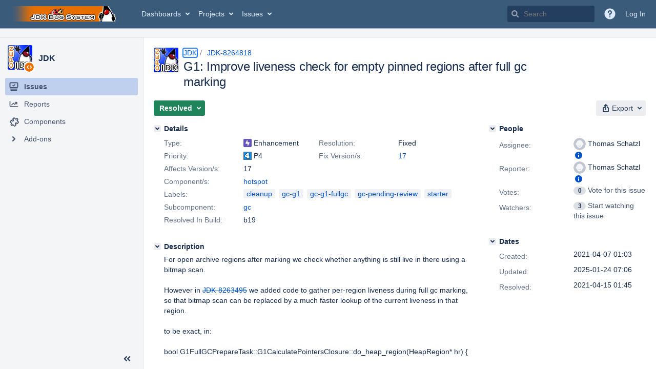

--- FILE ---
content_type: text/html;charset=UTF-8
request_url: https://bugs.openjdk.org/browse/JDK-8264818
body_size: 1487
content:


<h2 style="display:none;">[JDK-8264818] G1: Improve liveness check for empty pinned regions after full gc marking</h2>


    














    <div class="tabwrap aui-tabs horizontal-tabs aui-tabs-disabled">
        <script>resourcePhaseCheckpoint.interaction.then(() => require('wrm/require')('wrc!commentPins'));</script><script>resourcePhaseCheckpoint.interaction.then(() => require('wrm/require')('wrc!commentPinsDiscovery'));</script>

        <ul role="tablist" id="issue-tabs" class="tabs-menu" aria-label="Activity">
                                
            
            <li class="menu-item "
                role="presentation"
                id="all-tabpanel"
                data-id="all-tabpanel"
                data-key="com.atlassian.jira.plugin.system.issuetabpanels:all-tabpanel"
                data-label="All"
                data-href="/browse/JDK-8264818?page=com.atlassian.jira.plugin.system.issuetabpanels:all-tabpanel"
            >
                                    <a role="tab" aria-selected="false" aria-controls="all-tabpanel-tabpanel" id="all-tabpanel-link" href="/browse/JDK-8264818?page=com.atlassian.jira.plugin.system.issuetabpanels:all-tabpanel" tabindex="-1" class="ajax-activity-content">All</a>
                            </li>
                                
            
            <li class="menu-item  active-tab active "
                role="presentation"
                id="comment-tabpanel"
                data-id="comment-tabpanel"
                data-key="com.atlassian.jira.plugin.system.issuetabpanels:comment-tabpanel"
                data-label="Comments"
                data-href="/browse/JDK-8264818?page=com.atlassian.jira.plugin.system.issuetabpanels:comment-tabpanel"
            >
                                    <a role="tab" aria-controls="comment-tabpanel-tabpanel" id="comment-tabpanel-link" aria-selected="true" tabindex="0">Comments</a>
                            </li>
                                
            
            <li class="menu-item "
                role="presentation"
                id="worklog-tabpanel"
                data-id="worklog-tabpanel"
                data-key="com.atlassian.jira.plugin.system.issuetabpanels:worklog-tabpanel"
                data-label="Work Log"
                data-href="/browse/JDK-8264818?page=com.atlassian.jira.plugin.system.issuetabpanels:worklog-tabpanel"
            >
                                    <a role="tab" aria-selected="false" aria-controls="worklog-tabpanel-tabpanel" id="worklog-tabpanel-link" href="/browse/JDK-8264818?page=com.atlassian.jira.plugin.system.issuetabpanels:worklog-tabpanel" tabindex="-1" class="ajax-activity-content">Work Log</a>
                            </li>
                                
            
            <li class="menu-item "
                role="presentation"
                id="changehistory-tabpanel"
                data-id="changehistory-tabpanel"
                data-key="com.atlassian.jira.plugin.system.issuetabpanels:changehistory-tabpanel"
                data-label="History"
                data-href="/browse/JDK-8264818?page=com.atlassian.jira.plugin.system.issuetabpanels:changehistory-tabpanel"
            >
                                    <a role="tab" aria-selected="false" aria-controls="changehistory-tabpanel-tabpanel" id="changehistory-tabpanel-link" href="/browse/JDK-8264818?page=com.atlassian.jira.plugin.system.issuetabpanels:changehistory-tabpanel" tabindex="-1" class="ajax-activity-content">History</a>
                            </li>
                                
            
            <li class="menu-item "
                role="presentation"
                id="activity-stream-issue-tab"
                data-id="activity-stream-issue-tab"
                data-key="com.atlassian.streams.streams-jira-plugin:activity-stream-issue-tab"
                data-label="Activity"
                data-href="/browse/JDK-8264818?page=com.atlassian.streams.streams-jira-plugin:activity-stream-issue-tab"
            >
                                    <a role="tab" aria-selected="false" aria-controls="activity-stream-issue-tab-tabpanel" id="activity-stream-issue-tab-link" href="/browse/JDK-8264818?page=com.atlassian.streams.streams-jira-plugin:activity-stream-issue-tab" tabindex="-1" class="ajax-activity-content">Activity</a>
                            </li>
                </ul>

                    <div class="sortwrap">
                                    <button id="sort-button" class="issue-activity-sort-link aui-button aui-button-compact aui-button-subtle ajax-activity-content" data-tab-sort data-ajax="/browse/JDK-8264818?actionOrder=asc" data-order="asc" title="Reverse sort direction">
                        <span class="activity-tab-sort-label">Newest first</span>
                        <span class="aui-icon activity-tab-sort-down"></span>
                    </button>
                            </div>
                        <div class="tabs-pane active-pane"></div>
    </div>
                                <div class="issuePanelWrapper" id="comment-tabpanel-tabpanel" tabindex="0" role="tabpanel" aria-labelledby="comment-tabpanel-link">
            <div class="issuePanelProgress"></div>
            <div class="issuePanelContainer" id="issue_actions_container">
                <div class="issuePanelHeaderContainer" id="issue_actions_header_container">
                    




                </div>
                                                            



<div id="comment-14413471" class="issue-data-block activity-comment twixi-block  expanded ">
    <div class="twixi-wrap verbose actionContainer">
        <div class="action-head">
            <h3>
                <button class="twixi icon-default aui-icon aui-icon-small aui-iconfont-expanded">
                    Collapse comment:         
    
    
    
    
                            Robo Duke added a comment - 2021-04-15 01:45     
                </button>
            </h3>
            <div class="action-details">        
    
    
    
    
                            



    <a class="user-hover user-avatar" rel="roboduke" id="commentauthor_14413471_verbose" href="/secure/ViewProfile.jspa?name=roboduke"><span class="aui-avatar aui-avatar-xsmall"><span class="aui-avatar-inner"><img src="https://bugs.openjdk.org/secure/useravatar?size=xsmall&amp;avatarId=10122" alt="" loading="lazy" /></span></span> Robo Duke</a>
 added a comment  - <a href='/browse/JDK-8264818?focusedId=14413471&page=com.atlassian.jira.plugin.system.issuetabpanels:comment-tabpanel#comment-14413471' class='commentdate_14413471_verbose subText comment-created-date-link'><span
                class='date user-tz' title='2021-04-15 01:45'><time class='livestamp'
                                                                     datetime='2021-04-15T01:45:55-0700'>2021-04-15 01:45</time></span></a>       </div>
        </div>
        <div class="action-body flooded">Changeset: bba16f61<br/>
Author:    Thomas Schatzl &lt;<a href='mailto:tschatzl@openjdk.org'>tschatzl@openjdk.org</a>&gt;<br/>
Date:      2021-04-15 08:44:52 +0000<br/>
URL:       <a href="https://git.openjdk.java.net/jdk/commit/bba16f61">https://git.openjdk.java.net/jdk/commit/bba16f61</a><br/>
 </div>
        <div class="action-links action-comment-actions">
                                        </div>
    </div>
    <div class="twixi-wrap concise actionContainer">
        <div class="action-head">
            <h3>
                <button class="twixi icon-default aui-icon aui-icon-small aui-iconfont-collapsed">
                    Expand comment:         
    
    
    
    
                            Robo Duke added a comment - 2021-04-15 01:45     
                </button>
            </h3>
            <div class="action-details flooded">
                        
    
    
    
    
                            



    <a class="user-hover user-avatar" rel="roboduke" id="commentauthor_14413471_concise" href="/secure/ViewProfile.jspa?name=roboduke"><span class="aui-avatar aui-avatar-xsmall"><span class="aui-avatar-inner"><img src="https://bugs.openjdk.org/secure/useravatar?size=xsmall&amp;avatarId=10122" alt="" loading="lazy" /></span></span> Robo Duke</a>
 added a comment  - <a href='/browse/JDK-8264818?focusedId=14413471&page=com.atlassian.jira.plugin.system.issuetabpanels:comment-tabpanel#comment-14413471' class='commentdate_14413471_concise subText comment-created-date-link'><span
                class='date user-tz' title='2021-04-15 01:45'><time class='livestamp'
                                                                     datetime='2021-04-15T01:45:55-0700'>2021-04-15 01:45</time></span></a>                        Changeset: bba16f61 
Author:    Thomas Schatzl &lt; tschatzl@openjdk.org &gt; 
Date:      2021-04-15 08:44:52 +0000 
URL:        https://git.openjdk.java.net/jdk/commit/bba16f61  
             </div>
        </div>
    </div>
</div>
                                                 </div>
        </div>
                                                

--- FILE ---
content_type: application/javascript
request_url: https://bugs.openjdk.org/iFh0_62K-l8BWc0flxfjJDbJ5t0/ru5bJkStu9QpNh/SB5AegE/KB8/SaBRtIEcB
body_size: 180032
content:
(function(){if(typeof Array.prototype.entries!=='function'){Object.defineProperty(Array.prototype,'entries',{value:function(){var index=0;const array=this;return {next:function(){if(index<array.length){return {value:[index,array[index++]],done:false};}else{return {done:true};}},[Symbol.iterator]:function(){return this;}};},writable:true,configurable:true});}}());(function(){BS();rQn();zOn();var lC=function(){return U0.apply(this,[vY,arguments]);};var QK=function(){ss=["1ZPM(/\"c\t\rwO,:3,","T","3,VRH\b,5","nq{>3","\"","T\n\'=(.:75q","E(+,\v\x07=A","$","Y","4(9,\r[VE 6)","1-\"-\v[\x40","\v","\b-:\"\v\r-E\\G\'\x3f&tYVij*\x3f+\x3fXZU","0aAG\b,","!.","XC","8\x07~ZRF 73&\bPARi\t","&\vP~I 6)\x07A","pEC=.0\x07PA","PAT;","\bP_","\b%\tGVC\n8)5","","tI.5\"c*A[;%, n\f","I\"<>3\x07F","\x3f2-\fZ]","=\"5eZ^%\v&7\r","-!8pua#\x00\f\",3ebt8\f7;&TQE,\x3f +\bY^H9(50\nBK_yhup[WJ\vDb","E*&\'\x003\fZRU/8puoK\b/5L","\x07QAO,+6TCV-","PE","#&\vP^I 6)","6 ","%1\x00PA","*00",",8#","\x07QVT;","vT&+","4(","\\","4\n\x00;yaC-<5&","\v\vE_G","\bZ\x40E9<","\x07ZEC","4.\"!\vCVT-<7$$\n\x00","\vXT5Cq","3\r\bZG_,","&\"-","SRS\x07=","<55b\\T\x00,+&\b\vAAG 6)","3R","1\n\bAC7fh","fh&\b\n\f+=.p}b.8\'>r","FG`\':3*\x00\f","$3\n\fF","\x00, #,\f","/\"\vTAC(&7$6[P_","\n\bGRE\b;$(\'\x07GGD(-*\x07ARK","=-","2\"5","TCV& 7(19\x07FZI","PBAEQ"," \rP","wG,\r..\n$G^G","Rp","CcO,5\"\v","\tD","","TPE9-"," \x00\fTAC*\"0#","SZJ","]I$8+","TXC","/OZJ\x07(y&\t\tYG;%, n\f","\tF[","^I\x3f04*\r\v\\G_\b!8)$\n","Z\x40","","F\x40O\f\'","4&2B`R\n=<","TCV\x0702-\f","E\\O=<5","ly!8)7\x00F","\r\"#/~vb4\t\x07 0#bvd,",">83*\'EAC:0(-=\x07\x40_R","U(-\"","#$\nB,qu= <0&","\n;>","J","R]C&4\"7\n","$\n,G\\R= 7& ","<) \x00","\x00","5&\b\v[","&YVB;%, *","V:-\"","GC=85&","GVU%/\"","l\x07\"&[|G-\r3&!Mvr!k7&\x40\ft2\f1VM\v[\\IV","**3","/\v\bPAG&+","\x07TZJ*-=5&","*/*\t7PJ","A{C\n-5\"0 ZDU;&7","\'","\x07","_\x3f","\t\x07\bV[d<3X\x40g ","D=8",":<)0\x008TGG","k*R","\b%0\"-5QGN","i8","W","+\'","8$ \nGRR&7","",":5&zQL*-#","P>+\"x","&,4&",":&/\f$[Gk=+. ","=#FVJ\'02.0BAG9<#",")+\"G^p;*.,","<*7&QjO%=","$83 \x07\x07",".<3\r\vFVT","g&;\"c.ZQG","1\nA","3",".\nZW","7&5A\\T","FJH\b\x00-\"1G","VP\'-","RL\x07","\x00\t\\_B;&*3\x07","n1","\f:.4T_t*<.5\n","\v\\[","E_G/65.","%.BYVK=+>","B=.0","VRJ\x07<+&\v\tX","%[VT\n=65c\\T_T(=>c[ZH\f","&(4\n\x3fT\x40C","7","$+\rP|D","I6bfy>i l+J","yu$\x07","WC :\"n\fZ","\b;<&7\n\'P^C=",">00","T\x40R","\x40\':3*\x00\f\\TCipx \x00\f\bP]R< 7#,J oBi<k3\f\\N\x00[Bvy\b\\ECK*6#&3\x3f\'i]6$","XZJ","/0)*\n",":4","84:",":+!","43\v\b",",\f\r","2-\fZ]",">#=t{I\"y.-9tDA*\v2.tr:\r)HdwM*\bt\"8WW\x00\x40(\b+66:&Ei-y;t\n\"#|re3#% &\x07eS\b.4\b#:V\x00d(..%wrg#\n\x00NYFb*\nk. \vRr`\bz4\"731t)\b\x00.#.DQ\x07<\x00]#-tqv\').#=tr`.*S*trs*\b:,,8vrg!\r.V-y[g$(!8\vRro`\'\'(\fW^E&\b.#9\r\x40W\x00\b.#5pg*,:#>drg*ms\"+=tXh\x00\b=vea\v0.#>`u*\b\x074=zvg.*W*t|w*\b2\t(=rQa=<t\x00&=}Xg*\b2#\x00=trg*\bv.#\x3f`v\b.\t2^DA*\x00u+\x07{E|,##\bRvg*,/v.#\x3fctAY$..Zew*ql,79Dg\f+HdwM*\b\"!3DFBM*\b\b./$vrg!\fv. -tre1.w&#=cap*\ncbb(\b\r!4)tDA*\n+9#=apg**:#\vRrd\t<\b*cbg-\b\t\b#pDA*\v+. 1|rg!.\'\vRre8l.6\x3ftrlh-/5trs!,#=I\x07&#=Xb=,.(aQ)\b(.#:bew/\nz\x07/N{Xi<4q\x07+bCT\tit!\\ V]k-p::\x00bH0l,9eg$/&SHdwM*\b\'\'(\fW^CY\b\b[1>e\x07w/\"8tuEY1)q:/=yjd*\b,.8OTd\x00+j!\x00.#.\\Qq-;\v,#=QIB, #=8twN*\b,LV^Jn.#4^rg!(\".W=ttsX &Z\f\bRvg*:D3=tXJ$\b(.#6gS.\bl,5*zg:\br.!_}p*\bVbb\x00\b\r65.%wrg#\",4-qpg*\r1\f>#=X[h. \\ Tkw&\b.#4^rg!3\x00+.4qXg*2\t:#Hdwe*\b>)7=\x00rg((t\x00.#&Fiq^\'=\x00$\"#drg\f(7#=trb\x00.>.#8|TL\x00\b\r96-trH!\x07\x07#3drgh0$.\'}e\\\n\b.7\b#=tgQ-\b\x07\x075trr#\",W=tqw\x00.XW\n\b.v.#\x3fV_r\r\x00)\v=trg\'~.#Odz*\b$q#\t=ty_=\b.w>&trl\x00\x07:-*>P\f\v.#=p\vd:\bw7\n=zvb^\b 6\rZ\x00*\b\x07;6^rg!0, -trg\".((tTc.,*trr(\b\r,;)tqk\"\b) 4-tvQ\f\b.^4=tge*\bw97=w~o*\b4(p93=pDA*\n*\t9#=apg*%/:#>xzg*%>#9BTg(-/.#(vrg! . 1|rg\x00\x07-.\'\vRre95\"+=t|w*\b57938vrg%\"8!\x07#3dre,/p9&b.\t\\(lkt\x07\x3f/\r5*\x40Wg\b- .#drg!+\n>Pvv_/;$sw*\b7\f938^rg9\x07\x00\x00tps.\"\f*#Itrc\x3fw\"\"+=th*.09trC:\b+4-q[g-=4*dwN*,\fw=\x00rg.s/5tqH!!;*\x00-BrR\f\f\x07\r\n=zbg)\fh/\'(\b\x3ftrp+~5\f\vtGA.\b%#=BhZs\n=zbg)\fh/\'(\b\x3ftrt*\rs+#\x3f\x07rw*\vm\x07#3pp:\r2=,%maI. ([OqreY\b\b\x00)I-trH->\".V-G[g$\v-\n[}J8lw7\b\'=tFw*\b7\f938]rsD\"\t8\x00(WXg*%:#>drg),.(aTs*\b%---trK. :8Nct<15%9}}e\v/_WWds&\b\bq.#=tqu\r!\v0.#=|UH/\v*dr`*\b\'\n3=t_|\v\b-8pg*\n8t,#=\x00qp-\n%4*pe\x40\x3f\"`>>w]*\bI9x\x07q\x40-l,4N\x00eg*8PItre\n#\x3f,.(LcaE-\b_3(^rg!&\r4\n. N[EY(/=di*\b\x00rw*\b5938^rg!\".W=ttsX &Z\f\bRvg*,\b\nbb\x00\b\v*6EQK{-W=tqp$\fr.%)a_\nl)7\b\'=taE3|\x00\v&cri:\b)[V-qXg*t6 =t{M*\b2trlhZ#=vQL;!\b.#\x00XR\f\f&>#=Xz=/3=t^oZ>>\r%*\x40i9&P\vtrg*(&#=awM*\b.\r=trl\x07\x3f#)trg1m\x07,#=FsZs\r\t=tyS>%.#=vvg\"\v.6Aew*\f. ,6MYeg*%)*cfg)0\tcbg.>>\x00\r\bcrg\x3f\n\t!8:`r*\b)7\t=tyS>>.v.#\x3f`^=\b.-g*\n,#=o\x40|<|7#\b/=Pbg*$lu\b>BTg k/+\f\t2Cia=\v=4.prg$(V8*dwM*\b!\n\'=bT\b,*>]PH%%\nv_prg(V8=bg*%).v.#\x3faHR.\t\fcew/\"\t7\x00\tdrg\x00p\t6>#=YyR_/\x00\'=\x00rg\"*:\fP*QH8{,V-x*\br[Pbg*%\v2>&trl\x07r.*o]C:\b,z5$Wdrg\x07-s+\n\x3f\x40vg^\b ($Vp!+7q.3=v\x07w\b{4\b.#\x00p:\r2%\t2Vzg)$!+!LTrQ)|\x00\r\b^rg!;2.#Eehz1\f>#>pN3.,l]k&\b.#4Dg*\n\r9#3drghr.!(bgN*\fw>&trN\r957\x40Wj2\v\x07#3drd.x1#!=t}N2\'\n#;>trc&\b<.\fau\r:\b+3;4-t\v*\b%/\x3f=Rfg*\b8\f4\b#=\x00rg(kv.--trp\x3f\"\\+\x00XDX/=\vbuT/\b.Qt`-9+#9m\x07w/\";4CD,k. Itre>#/ 3=w_h[*4+65U%wrg.l,0*Yeg$\f0$.!*`p*\b4&BTg,+65Q.Zwg#\"\t96yQg*\b>+>xzg*\'\v(>&trl\x00\x07:-YQKy84-W=tpp>z1\f>#=^e|.\x00]\nVX`[\rq.3=w\x07w/!2.W=tzE, $q9([`*u3=t]t\b(.#6^}C:\b)\x00&=}Xg*%\t\t=tyb\t\f 3=t_p%q.#=|\\C:\b+3;W=tpwYyr.!sep*\r..#6T|w*\v7#3\r.CW\"\bv\x07Y]3/$,\vP=trg*|:0\b\b\x3ftrl&(=wiC:\b*;94-t\vUn.(\x40g*\b566#=tiD=\b.ccj 9.#=s[Q\f\b$94=~v","V\x40\r,:3*\x07(LCC","h\n=01&O!\\VH","47\x00bVD< =\"^ZH\f\f!$&Z]","xlw","=#","-4\'","5\x00\vPft\"","P]","1*\v\\_O0:/\"","",")/\"","AR","\n;:/*\x07AFT","{:\x00o1","\fTTC2","$+\n|CT8 >)\"","\b)7/\n2L`C<)&\tGV","Q+t-0\r","$\n8PEO\b,&7","]I,&.\n","\f\nVXu&+&$\n3\tZGG8 >)\"","8#\'","=#FVJ\'02.0\x07\nT_S\n=<","!<&","ArR;0%6\x07","PPM) 6*&V`O\f\'8+","GP\x40","CO","O<)&\bZA`\':3*\x00\f","zH%","Q",",-21","U;","&7,&B]","PVR*-=5&","*","\x40]M&.)","~O\b;64,\t\\zU\x40*<gcJ.t.-","O0*&\x00\brE /\"","R=\"/","XVB(\"5F","^U&(7.3AZI0\"4\'TQJ-"," ","\x40^z",">&3SqO=1","rV%<\"1F\x40O\'","952$\faVU","RVRF(2.\'","-0)","*/\"\x07b\\T\x00,+-\vPvT&+","=(-\n","N","0\vP","N=)}",">drg*s\"+=t]d\b\x00.#6LjJ>\b\n\n.#)Qeg*%8cfg_/ \'+bb\b,[08]ri.\vm\x07\x07!3pr91\f*\'HdwN(,w>\x00t|c$}\b+-I9t\x07t\'!\b#V-q[g\x40\fs+\n=zvh_/\n\'=b\t\b[38]wi.\bm1\x07#3pg:\vh*#HdgN*w>&pVc*}\b)+.-9{\x07w/!\b.V-G[g$\fs+\n\x3fvg_/ \':bb\b<[3S]ri.m\x07\x07$\tpr:/1\f*-HdwN*bw=6t|c8}\b+)\x079t\x07t;!\b&V-wd`\x40\fs;\n=zvd_/\x07 \'=bT\b[38]pi.\bmt\x07#3pb:\r1h*#HgN*\tw>&t|c*}\v+.-9`\x07w/!l.V-y[g$\fs+\n>vg_;/ \';bb\br[0,]ri.m8$Wpr:#1\f* HdwN(,w>2t|c%}\b+-9t\x07w3!\b\x3fV-q[b$\fs#\n=zvu_/\'=av\b[38]uC.\bm\x07#3pv:\r1\f*#HdN*w>&wc*}\b5+.-9y\x07w)l.V-m[g$\fs+\n=zvg_j/ \'(bb\nr[34]ri.m\x07\x07&3pr:1\f*0HdwN-<w>Mt|c.}\b+)\x079t\x07w!\b,V-q[d\x40\fs\n=zvo_/ \'=ab\b[3>bu\r.\b #=s{p:\nn\v\n&EN**-1ac*< )Me\x07w(~.\nTWprS[,l#\n=sj`^\b8S*trs*\b\t,#(vrg!\x00+. 1|rg.\'\vRre13= 3=t]l}\b(.#6oQE\"\bu/8;c\x07rY6 =t{M*\b7=wbg*\b)\nZ#=vPa_q\t:2=`rg*>s)2Itre>-\'\b#=trm)|=I-trJ) \v#=Kr=$+\t=tyH%x\fw>&\x3ftrl5Z#=vPsX\n8+\x00]B,.&>#=XO=*.#8ebA.>>\x00=6cri:\b)!W=tpD\x00&>#=^f=.#8|TL\x00\b\r4\r-trM>z\v#=]h\x40.Z\v8tup*\r..#8x|c*|\x00=6WA*\b-23drg|0&$=tre\bOew_.#3Sg*\v\vl.W=tuw3 !=tWV\by> $IqreY\b\b]9trg$l,5+[g$)Xu.\"7,>V]l,\b09trt{.#tz*\b$[Z,yz;7.+=trg->>\x00>S2crm.t","&+JWU_U y+h%L","7\x00]^I,","\\AU6&\'","O:<57=\x07\fYRE$<)7;\x07A","04AVB","\nGe","\r\nY","","^U *.!AJE(7 &","\r\"\\e_S\fd0)c]BZA%\nO ZDU;*","AC96)0\n6MG","U:*.,1\bZAG\f,","\tF","PBS:-\n&\v\v~V_80*3&#VVU",":\r..\n\r\tAg\b=01&","JC\n;","{\""," \x00\fYVR","a","\x3f&,$+*[G","PGc=<)0\r","\x07(*",":","*5.3\r\rGW","SCR","\n\bACUQ","\r;#.pr","U\'-"," \x07GgO,627",".\n","&-\r\bPI\x3f<57OQV\x40\'<#c\x00\\[FJ\x07i-(c\x00\x00PPR","./MgI*1,\f\bF","K\b","\'\x00=\x40GI(-.,","\x3f","jlQ+=5*\x07jVP\n%,&7\n","XVK; ","SZB","3\n","{*\v\b\r","4>p{",".+&-\x07","y4><%\'\v\nPAy*+.3=\x40]E","*;+&:","h\rSRVR4985\"CAJVt","*,zUd;-/","\x40U","\v","Q+*3,\x07"," &6YVK=+>\v\nPA`;27\x00FG","0&\r\tAgC965\"/A\\T\n.<","\x40","*\v)%4|ym\'\b>0/afp<\x00\"\rPUA 3,/\fEBT=,14X}lqtW[W","\x07P^C=2/+","7(-\n","\'UJ","I\x3f6. \n]RH\f,=",",CZA\n=65","\x40_J\"-)3(LCC","/7F","AvJ$<)7-5Q","QVJ.83&6\vYW","R1-"];};var IG=function(ZG){var fG=1;var JG=[];var Ac=I3["Math"]["sqrt"](ZG);while(fG<=Ac&&JG["length"]<6){if(ZG%fG===0){if(ZG/fG===fG){JG["push"](fG);}else{JG["push"](fG,ZG/fG);}}fG=fG+1;}return JG;};var S0=function(){return ["\x6c\x65\x6e\x67\x74\x68","\x41\x72\x72\x61\x79","\x63\x6f\x6e\x73\x74\x72\x75\x63\x74\x6f\x72","\x6e\x75\x6d\x62\x65\x72"];};var Hc=function(hl,Ur){return hl===Ur;};var Jr=function(Kf,rr){return Kf*rr;};var I3;var nr=function Il(rK,YK){'use strict';var N0=Il;switch(rK){case kN:{var Fr=YK[v5];OC.push(wc);var TG=Fr[Tw()[wK(ll)](BK,cB,Vc)][Tw()[wK(dc)](nQ,dk,LC(jr))];if(TG){var sl=TG[Hc(typeof RK()[z0(nG)],cw([],[][[]]))?RK()[z0(KQ)](FK,C6,Ek,tO):RK()[z0(rC)](EG,KQ,q4,LC(LC([])))]();var Tc;return OC.pop(),Tc=sl,Tc;}else{var cO;return cO=Jf()[qs(xK)].apply(null,[K0,Br,mG,UD]),OC.pop(),cO;}OC.pop();}break;case T5:{var BQ=YK[v5];OC.push(Ll);var Ps=A6(typeof RK()[z0(Ak)],'undefined')?RK()[z0(Q0)].call(null,br,nc,nw,cK):RK()[z0(KQ)](pQ,LC(f4),sF,s4);var K4=RK()[z0(Q0)](br,AQ,nw,LC(f4));if(BQ[Jf()[qs(Vc)](LC(jr),sB,Bc,zf)]){var Cw=BQ[Jf()[qs(Vc)](LC({}),sB,Bc,LC(LC(jr)))][Tw()[wK(js)](rO,cB,gG)](Jf()[qs(BK)].apply(null,[YB,Br,Wc,Xr]));var UO=Cw[M4()[RG(Sf)].apply(null,[Bc,zs,KQ,LC([]),Ww])](RK()[z0(js)].apply(null,[TC,lD,CQ,Vq]));if(UO){var ql=UO[Tw()[wK(Uw)](Ss,nD,KQ)](hf()[TK(dO)].call(null,dF,Qs,bf,GG));if(ql){Ps=UO[A6(typeof Jf()[qs(zf)],cw('',[][[]]))?Jf()[qs(vq)](G4,pO,XQ,IQ):Jf()[qs(f4)].apply(null,[Vc,H0,Tr,xc])](ql[Hc(typeof Tw()[wK(L0)],cw([],[][[]]))?Tw()[wK(nc)](Gs,SG,LC(LC(f4))):Tw()[wK(ZO)](xc,mf,Ms)]);K4=UO[A6(typeof Jf()[qs(p4)],cw([],[][[]]))?Jf()[qs(vq)](IO,pO,XQ,LC(f4)):Jf()[qs(f4)].call(null,rC,wQ,RO,qO)](ql[Tw()[wK(lQ)].call(null,SG,sQ,qQ)]);}}}var lc;return lc=As(gU,[A6(typeof c4()[ZV(L0)],cw(Tw()[wK(VP)].apply(null,[Ng,sn,Q1]),[][[]]))?c4()[ZV(Ng)](Vc,mz,mp,TR,Bg):c4()[ZV(f4)].call(null,pz,gG,bf,Xv,LC(LC(f4))),Ps,Tw()[wK(Qt)](SZ,hH,tO),K4]),OC.pop(),lc;}break;case X:{var wP=YK[v5];OC.push(Gs);if(A6(typeof I3[M4()[RG(jr)].call(null,nP,XP,FZ,K0,O1)],RK()[z0(jz)](fM,p4,cg,Ww))&&zL(wP[I3[Hc(typeof M4()[RG(dO)],cw(Tw()[wK(VP)](Ng,Gp,qQ),[][[]]))?M4()[RG(tx)](Y1,Ek,KE,YB,EV):M4()[RG(jr)](nP,XP,FZ,LC(LC([])),SG)][Hc(typeof Jf()[qs(FE)],'undefined')?Jf()[qs(f4)](zf,Rp,d9,Bg):Jf()[qs(nQ)](EV,nt,Jj,rC)]],null)||zL(wP[Tw()[wK(dP)].call(null,fv,RR,dP)],null)){var IV;return IV=I3[Tw()[wK(gz)].apply(null,[Ug,EB,L0])][A6(typeof RK()[z0(nG)],'undefined')?RK()[z0(l1)](Gk,Vc,Ut,qQ):RK()[z0(KQ)](lt,IQ,jI,s4)](wP),OC.pop(),IV;}OC.pop();}break;case E8:{var SH=YK[v5];OC.push(t9);var Cv=Jf()[qs(xK)].call(null,tx,Dc,mG,mz);var x9=Hc(typeof Jf()[qs(IQ)],cw([],[][[]]))?Jf()[qs(f4)](Ww,BI,OE,FZ):Jf()[qs(xK)](YP,Dc,mG,FZ);var wV=new (I3[A6(typeof M4()[RG(p4)],'undefined')?M4()[RG(dO)].apply(null,[bE,mH,FZ,Cp,CL]):M4()[RG(tx)](RH,Ig,bg,Cp,nG)])(new (I3[M4()[RG(dO)].call(null,bE,mH,FZ,gv,ZI)])(Tw()[wK(cP)].call(null,Dx,Kw,LC({}))));try{var V9=OC.length;var Jz=LC(LC(v5));if(LC(LC(I3[A6(typeof Jf()[qs(Bp)],'undefined')?Jf()[qs(gz)](p4,Nw,js,ll):Jf()[qs(f4)].call(null,IQ,Hv,QW,dO)][Hc(typeof RK()[z0(EV)],'undefined')?RK()[z0(KQ)](Hv,LC(LC(jr)),vp,kp):RK()[z0(gv)](Oc,LC(f4),RO,LC([]))]))&&LC(LC(I3[Jf()[qs(gz)](LC(LC([])),Nw,js,Mx)][RK()[z0(gv)](Oc,cI,RO,gt)][Jf()[qs(M1)](Zg,kK,vt,AQ)]))){var EE=I3[RK()[z0(gv)](Oc,LC(LC(jr)),RO,OR)][Jf()[qs(M1)](Vc,kK,vt,tj)](I3[RK()[z0(hj)].call(null,Ar,xV,AI,qP)][Tw()[wK(kg)].call(null,EL,E6,Zx)],Hc(typeof Jf()[qs(Mx)],cw([],[][[]]))?Jf()[qs(f4)](HE,TR,H9,EL):Jf()[qs(hj)](tx,Rc,UR,IZ));if(EE){Cv=wV[RK()[z0(HF)].call(null,hr,YP,qP,G4)](EE[c4()[ZV(jr)](tx,zz,Q0,gD,Xt)][RK()[z0(rC)].call(null,EO,Cg,q4,JI)]());}}x9=A6(I3[Jf()[qs(gz)](Wp,Nw,js,LC(jr))],SH);}catch(Av){OC.splice(xI(V9,f4),Infinity,t9);Cv=A6(typeof nL()[sj(CL)],'undefined')?nL()[sj(p4)].call(null,tj,CH,mz,Xt,HP,Rz):nL()[sj(gv)](Q1,nQ,h9,LC(jr),tx,q1);x9=nL()[sj(p4)](L0,lD,mz,UD,HP,Rz);}var Xx=cw(Cv,Rj(x9,f4))[RK()[z0(rC)](EO,Qs,q4,Ng)]();var pt;return OC.pop(),pt=Xx,pt;}break;case XU:{OC.push(Uv);var BZ=Jf()[qs(xK)].call(null,Bg,wR,mG,LC(LC(f4)));try{var WV=OC.length;var bz=LC({});if(I3[Tw()[wK(ll)](BK,XE,AQ)][A6(typeof RK()[z0(YB)],cw([],[][[]]))?RK()[z0(Mv)](SO,LC([]),YL,LC(LC({}))):RK()[z0(KQ)].apply(null,[dI,tO,g9,tj])]&&I3[A6(typeof Tw()[wK(C1)],cw([],[][[]]))?Tw()[wK(ll)](BK,XE,bf):Tw()[wK(nc)](EP,Yp,OR)][RK()[z0(Mv)].call(null,SO,Bx,YL,St)][jr]&&I3[A6(typeof Tw()[wK(FE)],'undefined')?Tw()[wK(ll)].call(null,BK,XE,Cg):Tw()[wK(nc)].apply(null,[jV,zp,Bp])][Hc(typeof RK()[z0(YB)],cw('',[][[]]))?RK()[z0(KQ)].apply(null,[r1,jz,dO,fV]):RK()[z0(Mv)].apply(null,[SO,St,YL,zz])][jr][jr]&&I3[Tw()[wK(ll)].apply(null,[BK,XE,LC(LC(jr))])][RK()[z0(Mv)](SO,dO,YL,Cg)][jr][Ix[Ww]][Tw()[wK(Y1)].call(null,nG,t9,nw)]){var qE=Hc(I3[Tw()[wK(ll)](BK,XE,XH)][RK()[z0(Mv)](SO,LC(f4),YL,LC(LC({})))][Ix[Ww]][Ix[Ww]][Hc(typeof Tw()[wK(wj)],'undefined')?Tw()[wK(nc)].apply(null,[hV,lL,CL]):Tw()[wK(Y1)].call(null,nG,t9,YP)],I3[Hc(typeof Tw()[wK(AP)],'undefined')?Tw()[wK(nc)](nw,tv,Xr):Tw()[wK(ll)](BK,XE,Zg)][Hc(typeof RK()[z0(rV)],'undefined')?RK()[z0(KQ)](mE,LC(jr),tL,XZ):RK()[z0(Mv)].call(null,SO,LC(LC({})),YL,Ww)][jr]);var Ux=qE?Jf()[qs(FZ)](LC(LC({})),Xz,qI,nQ):Jf()[qs(Ww)](LC(LC(jr)),qw,Yg,SG);var Yx;return OC.pop(),Yx=Ux,Yx;}else{var YI;return OC.pop(),YI=BZ,YI;}}catch(Tp){OC.splice(xI(WV,f4),Infinity,Uv);var Sx;return OC.pop(),Sx=BZ,Sx;}OC.pop();}break;case q7:{var hZ=YK[v5];OC.push(L1);var Nj;return Nj=LC(LC(hZ[A6(typeof Tw()[wK(rV)],cw('',[][[]]))?Tw()[wK(ll)](BK,fF,G4):Tw()[wK(nc)](pv,KI,lD)]))&&LC(LC(hZ[Tw()[wK(ll)].apply(null,[BK,fF,jz])][A6(typeof RK()[z0(C6)],cw('',[][[]]))?RK()[z0(Mv)](hk,KQ,YL,KQ):RK()[z0(KQ)](fj,Vq,ZO,YV)]))&&hZ[Tw()[wK(ll)](BK,fF,LC(LC({})))][Hc(typeof RK()[z0(rC)],cw([],[][[]]))?RK()[z0(KQ)](UV,gv,tL,zf):RK()[z0(Mv)].call(null,hk,Zg,YL,SZ)][jr]&&Hc(hZ[A6(typeof Tw()[wK(l1)],cw('',[][[]]))?Tw()[wK(ll)](BK,fF,lD):Tw()[wK(nc)](AV,RR,St)][RK()[z0(Mv)](hk,LC(LC(f4)),YL,JI)][jr][RK()[z0(rC)].apply(null,[pK,St,q4,Cp])](),Jf()[qs(Wc)](Qs,C0,kg,rC))?Jf()[qs(FZ)](CL,vw,qI,AP):Jf()[qs(Ww)](Zx,U4,Yg,LC(LC({}))),OC.pop(),Nj;}break;case pm:{OC.push(zI);var rE=I3[RK()[z0(gv)](dH,FZ,RO,LC(LC(f4)))][hf()[TK(p4)].apply(null,[QI,Qs,YB,AH])]?I3[RK()[z0(gv)](dH,wW,RO,zz)][RK()[z0(dF)](Vv,dF,YP,Ww)](I3[RK()[z0(gv)].call(null,dH,IQ,RO,LC(LC(f4)))][hf()[TK(p4)](QI,Qs,w1,AH)](I3[Tw()[wK(ll)].apply(null,[BK,kI,Xt])]))[Hc(typeof Jf()[qs(dP)],cw([],[][[]]))?Jf()[qs(f4)](LC(LC(f4)),K0,PZ,Q1):Jf()[qs(xV)].call(null,LC([]),hB,UD,p4)](RK()[z0(ll)](CI,gG,AH,Vq)):Tw()[wK(VP)].apply(null,[Ng,Zp,LC(LC({}))]);var II;return OC.pop(),II=rE,II;}break;case hS:{OC.push(Qv);var wt=Jf()[qs(xK)](SZ,zZ,mG,LC(LC([])));try{var Ex=OC.length;var NW=LC([]);if(I3[Hc(typeof Tw()[wK(mz)],cw([],[][[]]))?Tw()[wK(nc)](lp,BR,ll):Tw()[wK(ll)](BK,gE,LC(jr))]&&I3[A6(typeof Tw()[wK(XZ)],'undefined')?Tw()[wK(ll)](BK,gE,UD):Tw()[wK(nc)](gv,xP,PH)][RK()[z0(fz)](kF,CL,SZ,Wp)]&&I3[Hc(typeof Tw()[wK(xV)],cw([],[][[]]))?Tw()[wK(nc)](sp,CH,gG):Tw()[wK(ll)](BK,gE,kg)][Hc(typeof RK()[z0(fj)],cw('',[][[]]))?RK()[z0(KQ)].call(null,xH,Mx,PH,LC([])):RK()[z0(fz)].apply(null,[kF,tO,SZ,PH])][Tw()[wK(C1)](Xr,J4,xV)]){var Fg=I3[Hc(typeof Tw()[wK(cI)],cw([],[][[]]))?Tw()[wK(nc)](w1,kp,KQ):Tw()[wK(ll)].apply(null,[BK,gE,cI])][RK()[z0(fz)].call(null,kF,IO,SZ,LC(LC(f4)))][Tw()[wK(C1)].call(null,Xr,J4,qO)][RK()[z0(rC)](PR,tx,q4,LC({}))]();var pI;return OC.pop(),pI=Fg,pI;}else{var BH;return OC.pop(),BH=wt,BH;}}catch(xZ){OC.splice(xI(Ex,f4),Infinity,Qv);var A1;return OC.pop(),A1=wt,A1;}OC.pop();}break;case p8:{var Wx=YK[v5];OC.push(kP);var cp=Tw()[wK(VP)](Ng,NV,Zg);var n9=Tw()[wK(VP)](Ng,NV,SZ);var K9=A6(typeof c4()[ZV(w1)],cw(Tw()[wK(VP)].apply(null,[Ng,NV,IZ]),[][[]]))?c4()[ZV(xV)].apply(null,[fV,xc,jr,FI,IO]):c4()[ZV(f4)].call(null,SI,SG,n1,f4,HE);var RL=[];try{var xv=OC.length;var DR=LC([]);try{cp=Wx[nL()[sj(Nx)](ZI,xV,FZ,G4,jr,fg)];}catch(j9){OC.splice(xI(xv,f4),Infinity,kP);if(j9[RK()[z0(Ng)].apply(null,[st,LC(LC(jr)),WL,gG])][Jf()[qs(Vx)].apply(null,[AP,rI,FZ,Cg])](K9)){cp=Hc(typeof RK()[z0(St)],'undefined')?RK()[z0(KQ)](UZ,rC,pp,Bp):RK()[z0(Wc)].call(null,IP,LC(jr),Yg,kp);}}var hP=I3[RK()[z0(JF)](cP,IZ,WI,w1)][c4()[ZV(nw)].call(null,nc,St,O1,px,cI)](Jr(I3[RK()[z0(JF)](cP,Cg,WI,EL)][M4()[RG(Mx)](dc,nz,FZ,LC(LC([])),Wv)](),Vv))[RK()[z0(rC)](BP,bf,q4,nG)]();Wx[A6(typeof nL()[sj(jr)],'undefined')?nL()[sj(Nx)](G4,fj,FZ,LC([]),jr,fg):nL()[sj(gv)].call(null,jr,Ms,Ox,Bg,kW,QI)]=hP;n9=A6(Wx[nL()[sj(Nx)].apply(null,[Bg,AP,FZ,xc,jr,fg])],hP);RL=[As(gU,[A6(typeof c4()[ZV(HE)],cw(A6(typeof Tw()[wK(FZ)],'undefined')?Tw()[wK(VP)].call(null,Ng,NV,xH):Tw()[wK(nc)](vq,FV,gt),[][[]]))?c4()[ZV(jr)].apply(null,[tx,L0,Q0,k9,O1]):c4()[ZV(f4)](sF,gt,n1,AW,Ak),cp]),As(gU,[RK()[z0(kg)](GW,tO,gp,LC(f4)),kv(n9,Ix[tx])[RK()[z0(rC)](BP,LC([]),q4,Bp)]()])];var sI;return OC.pop(),sI=RL,sI;}catch(l9){OC.splice(xI(xv,f4),Infinity,kP);RL=[As(gU,[c4()[ZV(jr)](tx,ZI,Q0,k9,O1),cp]),As(gU,[Hc(typeof RK()[z0(lD)],cw([],[][[]]))?RK()[z0(KQ)].call(null,GV,LC(LC(f4)),BW,Ww):RK()[z0(kg)](GW,PH,gp,LC(LC({}))),n9])];}var KZ;return OC.pop(),KZ=RL,KZ;}break;case mT:{OC.push(Xg);var rH=Jf()[qs(xK)](Ww,Qp,mG,O1);if(I3[Tw()[wK(ll)].call(null,BK,LP,LC(LC([])))]&&I3[Tw()[wK(ll)](BK,LP,zz)][RK()[z0(Mv)](JB,wW,YL,O1)]&&I3[Hc(typeof Tw()[wK(FZ)],'undefined')?Tw()[wK(nc)].call(null,Ev,zf,LC(LC(f4))):Tw()[wK(ll)].apply(null,[BK,LP,Bg])][RK()[z0(Mv)].apply(null,[JB,mz,YL,gG])][A6(typeof RK()[z0(Vx)],'undefined')?RK()[z0(cP)](X9,XH,JF,dP):RK()[z0(KQ)](Hg,gG,mj,nw)]){var UE=I3[Tw()[wK(ll)].apply(null,[BK,LP,YB])][RK()[z0(Mv)](JB,Mv,YL,pz)][RK()[z0(cP)](X9,KQ,JF,YP)];try{var vR=OC.length;var w9=LC(LC(v5));var OV=I3[RK()[z0(JF)](Cj,fj,WI,Bx)][c4()[ZV(nw)](nc,Nx,O1,mW,LC(LC(f4)))](Jr(I3[Hc(typeof RK()[z0(qP)],'undefined')?RK()[z0(KQ)].apply(null,[OL,L0,Iz,LC(LC(jr))]):RK()[z0(JF)](Cj,LC(LC({})),WI,Ww)][M4()[RG(Mx)](dc,qt,FZ,LC(LC({})),Cg)](),Vv))[RK()[z0(rC)].call(null,rt,XZ,q4,L0)]();I3[Tw()[wK(ll)].apply(null,[BK,LP,Tx])][RK()[z0(Mv)].call(null,JB,LC(LC({})),YL,xV)][RK()[z0(cP)](X9,qQ,JF,YP)]=OV;var KW=Hc(I3[Tw()[wK(ll)](BK,LP,LC(LC([])))][RK()[z0(Mv)](JB,Xr,YL,Vc)][RK()[z0(cP)].apply(null,[X9,fj,JF,LC(jr)])],OV);var dL=KW?Jf()[qs(FZ)](f4,Mg,qI,fj):Jf()[qs(Ww)](p4,HK,Yg,cK);I3[Tw()[wK(ll)](BK,LP,gz)][RK()[z0(Mv)](JB,Wv,YL,K0)][RK()[z0(cP)].call(null,X9,bE,JF,KQ)]=UE;var DV;return OC.pop(),DV=dL,DV;}catch(cz){OC.splice(xI(vR,f4),Infinity,Xg);if(A6(I3[Tw()[wK(ll)](BK,LP,YB)][RK()[z0(Mv)](JB,tO,YL,qP)][RK()[z0(cP)].call(null,X9,bf,JF,s4)],UE)){I3[A6(typeof Tw()[wK(YV)],cw('',[][[]]))?Tw()[wK(ll)].apply(null,[BK,LP,tj]):Tw()[wK(nc)].apply(null,[K1,Lx,LC(LC([]))])][RK()[z0(Mv)](JB,LC(jr),YL,Cp)][RK()[z0(cP)](X9,f4,JF,wW)]=UE;}var bx;return OC.pop(),bx=rH,bx;}}else{var pL;return OC.pop(),pL=rH,pL;}OC.pop();}break;case wh:{var Ez=YK[v5];var bp=YK[Pn];OC.push(fH);if(MV(bp,null)||OH(bp,Ez[Jf()[qs(jr)](f4,mL,Q0,jz)]))bp=Ez[Jf()[qs(jr)].call(null,f4,mL,Q0,LC(f4))];for(var pP=jr,gR=new (I3[Tw()[wK(gz)].apply(null,[Ug,HD,LC(jr)])])(bp);fL(pP,bp);pP++)gR[pP]=Ez[pP];var Dg;return OC.pop(),Dg=gR,Dg;}break;case Kd:{OC.push(mL);throw new (I3[M4()[RG(FZ)].call(null,Mz,tR,kg,LC(jr),HE)])(A6(typeof Qz()[TV(Mx)],cw([],[][[]]))?Qz()[TV(Vc)](gz,Wp,nG,vq,hV,nc):Qz()[TV(nc)].apply(null,[L0,EL,ZI,w1,A9,L0]));}break;}};var Lp=function dW(lR,Q9){'use strict';var hE=dW;switch(lR){case jq:{var TP=Q9[v5];var H1=Q9[Pn];OC.push(d9);if(MV(H1,null)||OH(H1,TP[Jf()[qs(jr)](Ng,lz,Q0,UD)]))H1=TP[Jf()[qs(jr)].apply(null,[LC(jr),lz,Q0,qQ])];for(var fR=Ix[Ww],Eg=new (I3[Tw()[wK(gz)](Ug,P4,dO)])(H1);fL(fR,H1);fR++)Eg[fR]=TP[fR];var wx;return OC.pop(),wx=Eg,wx;}break;case R:{var tZ=Q9[v5];var NR=Q9[Pn];OC.push(dk);var J1=MV(null,tZ)?null:zL(RK()[z0(jz)].apply(null,[c0,bf,cg,OR]),typeof I3[M4()[RG(jr)].apply(null,[nP,JK,FZ,p4,zf])])&&tZ[I3[M4()[RG(jr)].call(null,nP,JK,FZ,LC(LC(f4)),Qs)][Jf()[qs(nQ)](qQ,D0,Jj,mz)]]||tZ[Tw()[wK(dP)](fv,bm,G4)];if(zL(null,J1)){var Gx,XF,Vj,f1,kV=[],nH=LC(jr),nv=LC(f4);try{var UP=OC.length;var GH=LC({});if(Vj=(J1=J1.call(tZ))[Jf()[qs(Xr)].call(null,Bg,Tk,jt,Sf)],Hc(jr,NR)){if(A6(I3[Hc(typeof RK()[z0(qI)],cw('',[][[]]))?RK()[z0(KQ)](Og,nG,Zg,dF):RK()[z0(gv)](NF,VP,RO,rC)](J1),J1)){GH=LC(v5);return;}nH=LC(f4);}else for(;LC(nH=(Gx=Vj.call(J1))[Tw()[wK(Q1)](Wz,J0,LC(LC({})))])&&(kV[Tw()[wK(jr)](Vq,Rl,St)](Gx[Qz()[TV(jr)](cK,XI,Q1,nc,fs,gt)]),A6(kV[Jf()[qs(jr)].call(null,KQ,GC,Q0,jr)],NR));nH=LC(jr));}catch(SV){nv=LC(jr),XF=SV;}finally{OC.splice(xI(UP,f4),Infinity,dk);try{var EF=OC.length;var zv=LC(Pn);if(LC(nH)&&zL(null,J1[Tw()[wK(IO)](WP,kD,lD)])&&(f1=J1[Tw()[wK(IO)](WP,kD,qQ)](),A6(I3[RK()[z0(gv)](NF,tj,RO,fj)](f1),f1))){zv=LC(LC(Pn));return;}}finally{OC.splice(xI(EF,f4),Infinity,dk);if(zv){OC.pop();}if(nv)throw XF;}if(GH){OC.pop();}}var Fz;return OC.pop(),Fz=kV,Fz;}OC.pop();}break;case SA:{var LR=Q9[v5];OC.push(St);if(I3[Tw()[wK(gz)](Ug,kf,XZ)][RK()[z0(Qt)].call(null,sg,tj,qV,EV)](LR)){var Gz;return OC.pop(),Gz=LR,Gz;}OC.pop();}break;case Jh:{var fI=Q9[v5];var Qj;OC.push(Ll);return Qj=I3[RK()[z0(gv)].call(null,nZ,OR,RO,LC(LC(jr)))][RK()[z0(dF)].call(null,HO,LC(LC(jr)),YP,JI)](fI)[Hc(typeof RK()[z0(UL)],'undefined')?RK()[z0(KQ)].apply(null,[Gg,Zx,kt,Ww]):RK()[z0(AE)].call(null,IP,LC(LC(f4)),XI,Bg)](function(cZ){return fI[cZ];})[jr],OC.pop(),Qj;}break;case XA:{var Y9=Q9[v5];OC.push(KV);var ct=Y9[RK()[z0(AE)].call(null,lZ,Bp,XI,w1)](function(fI){return dW.apply(this,[Jh,arguments]);});var kE;return kE=ct[Jf()[qs(xV)](rC,GD,UD,EL)](RK()[z0(ll)](cc,fj,AH,Vc)),OC.pop(),kE;}break;case AN:{OC.push(mI);try{var Wj=OC.length;var pg=LC(LC(v5));var ng=cw(cw(cw(cw(cw(cw(cw(cw(cw(cw(cw(cw(cw(cw(cw(cw(cw(cw(cw(cw(cw(cw(cw(cw(I3[M4()[RG(w1)](Wv,KL,L0,w1,AP)](I3[Tw()[wK(ll)].apply(null,[BK,KC,rV])][Jf()[qs(RO)].call(null,LC([]),CO,Ms,IQ)]),Rj(I3[Hc(typeof M4()[RG(pz)],cw(Tw()[wK(VP)](Ng,N3,dP),[][[]]))?M4()[RG(tx)](PH,r1,xR,IZ,SG):M4()[RG(w1)].call(null,Wv,KL,L0,LC(LC([])),jr)](I3[Tw()[wK(ll)].apply(null,[BK,KC,OR])][Hc(typeof Tw()[wK(UZ)],cw([],[][[]]))?Tw()[wK(nc)].apply(null,[Gt,cV,gz]):Tw()[wK(YL)](bf,AG,ll)]),Ix[tx])),Rj(I3[M4()[RG(w1)](Wv,KL,L0,xH,xV)](I3[Tw()[wK(ll)](BK,KC,YV)][RK()[z0(ZE)].apply(null,[Tf,fV,Ej,Vc])]),mz)),Rj(I3[M4()[RG(w1)].call(null,Wv,KL,L0,Mv,ll)](I3[Tw()[wK(ll)].call(null,BK,KC,qQ)][Jf()[qs(TE)].apply(null,[LC(LC({})),Cl,wW,LC(jr)])]),Ix[JF])),Rj(I3[Hc(typeof M4()[RG(jz)],cw([],[][[]]))?M4()[RG(tx)](PP,Ww,PP,q4,Vq):M4()[RG(w1)](Wv,KL,L0,Cg,tj)](I3[A6(typeof RK()[z0(q4)],'undefined')?RK()[z0(JF)].apply(null,[LZ,Mv,WI,kp]):RK()[z0(KQ)].apply(null,[DL,XH,nI,PH])][RK()[z0(OW)](Ic,bf,fj,YP)]),Ww)),Rj(I3[A6(typeof M4()[RG(KQ)],cw(A6(typeof Tw()[wK(L0)],'undefined')?Tw()[wK(VP)](Ng,N3,St):Tw()[wK(nc)](U1,CP,ll),[][[]]))?M4()[RG(w1)](Wv,KL,L0,VP,VP):M4()[RG(tx)](xK,XZ,dH,G4,Xt)](I3[Tw()[wK(ll)](BK,KC,gt)][Jf()[qs(vE)](Bx,mI,JR,K0)]),nc)),Rj(I3[M4()[RG(w1)].apply(null,[Wv,KL,L0,xH,Wv])](I3[Tw()[wK(ll)].apply(null,[BK,KC,nG])][nL()[sj(AQ)](cK,JF,jz,AQ,qO,Tz)]),FZ)),Rj(I3[M4()[RG(w1)].apply(null,[Wv,KL,L0,gv,Bp])](I3[Tw()[wK(ll)].apply(null,[BK,KC,G4])][Tw()[wK(dc)].apply(null,[nQ,Ef,bE])]),L0)),Rj(I3[M4()[RG(w1)].call(null,Wv,KL,L0,Cg,qO)](I3[Tw()[wK(ll)](BK,KC,f4)][Tw()[wK(Zg)](gp,E4,mz)]),VP)),Rj(I3[M4()[RG(w1)](Wv,KL,L0,Cp,AP)](I3[Tw()[wK(ll)](BK,KC,tj)][RK()[z0(MH)](z9,Xr,Zg,Bg)]),kg)),Rj(I3[M4()[RG(w1)](Wv,KL,L0,nc,rC)](I3[Tw()[wK(ll)].call(null,BK,KC,LC(f4))][Tw()[wK(Ov)](kg,DT,wW)]),KQ)),Rj(I3[M4()[RG(w1)].apply(null,[Wv,KL,L0,Mx,rV])](I3[Tw()[wK(ll)](BK,KC,Xt)][c4()[ZV(CL)](Nx,Cg,CH,bv,Cp)]),Vc)),Rj(I3[M4()[RG(w1)](Wv,KL,L0,LC(LC({})),rC)](I3[Tw()[wK(ll)](BK,KC,UD)][A6(typeof RK()[z0(Gs)],'undefined')?RK()[z0(zR)](Tv,Ng,lj,AQ):RK()[z0(KQ)].apply(null,[HL,LC(f4),Ms,LC(LC([]))])]),gz)),Rj(I3[Hc(typeof M4()[RG(IZ)],'undefined')?M4()[RG(tx)](C6,VR,pR,tx,Wv):M4()[RG(w1)](Wv,KL,L0,fj,St)](I3[Tw()[wK(ll)].call(null,BK,KC,LC(LC(jr)))][A6(typeof Tw()[wK(dc)],cw([],[][[]]))?Tw()[wK(EZ)](wE,Or,Nx):Tw()[wK(nc)].apply(null,[W9,BV,LC(LC(jr))])]),JF)),Rj(I3[M4()[RG(w1)](Wv,KL,L0,LC([]),wW)](I3[Tw()[wK(ll)].call(null,BK,KC,ZI)][Hc(typeof nL()[sj(Nx)],cw([],[][[]]))?nL()[sj(gv)](xc,VP,Y1,YP,x1,FR):nL()[sj(EV)](Xr,YB,Vc,LC(LC(jr)),Lv,D1)]),gv)),Rj(I3[M4()[RG(w1)](Wv,KL,L0,LC(f4),zz)](I3[Tw()[wK(ll)](BK,KC,fV)][Jf()[qs(ZE)].apply(null,[tx,rt,hj,K0])]),pz)),Rj(I3[M4()[RG(w1)](Wv,KL,L0,tO,Zx)](I3[Tw()[wK(ll)].apply(null,[BK,KC,fV])][Tw()[wK(nj)](JE,ED,XH)]),nw)),Rj(I3[M4()[RG(w1)].call(null,Wv,KL,L0,AP,Xt)](I3[Tw()[wK(ll)](BK,KC,Mv)][Jf()[qs(cg)].apply(null,[ll,AZ,wj,St])]),jz)),Rj(I3[M4()[RG(w1)].call(null,Wv,KL,L0,wW,ZI)](I3[Tw()[wK(ll)](BK,KC,Nx)][RK()[z0(kZ)].call(null,Nl,PH,Dp,zf)]),Ix[Ms])),Rj(I3[A6(typeof M4()[RG(qQ)],cw([],[][[]]))?M4()[RG(w1)].call(null,Wv,KL,L0,s4,xc):M4()[RG(tx)](YE,Uw,qj,Wv,wW)](I3[Tw()[wK(ll)].apply(null,[BK,KC,LC(LC({}))])][Hc(typeof Jf()[qs(XI)],cw('',[][[]]))?Jf()[qs(f4)](Ng,RP,Jp,HE):Jf()[qs(xc)](qP,Jq,Hg,zz)]),Mx)),Rj(I3[M4()[RG(w1)].call(null,Wv,KL,L0,Cp,qO)](I3[Tw()[wK(ll)](BK,KC,Vq)][Tw()[wK(vZ)](CQ,W0,LC(jr))]),p4)),Rj(I3[M4()[RG(w1)].apply(null,[Wv,KL,L0,LC({}),JI])](I3[Hc(typeof Tw()[wK(wL)],'undefined')?Tw()[wK(nc)].apply(null,[UI,Gj,LC(LC(f4))]):Tw()[wK(ll)].call(null,BK,KC,Cp)][nL()[sj(qQ)](Nx,LC(f4),jz,SZ,[QI,f4],O9)]),Nx)),Rj(I3[M4()[RG(w1)](Wv,KL,L0,EV,KQ)](I3[Tw()[wK(ll)](BK,KC,Wv)][Tw()[wK(XQ)](Ox,Ow,Mv)]),Ix[Ak])),Rj(I3[Hc(typeof M4()[RG(KQ)],cw([],[][[]]))?M4()[RG(tx)].call(null,hI,VH,IH,Mv,Sf):M4()[RG(w1)].call(null,Wv,KL,L0,YB,Xr)](I3[RK()[z0(C6)].call(null,Sl,Xt,Ng,nQ)][RK()[z0(gz)].call(null,AY,Ww,WH,C6)]),xV)),Rj(I3[M4()[RG(w1)](Wv,KL,L0,LC(LC(f4)),nc)](I3[Hc(typeof RK()[z0(f4)],cw([],[][[]]))?RK()[z0(KQ)].apply(null,[qR,LC(jr),xg,gG]):RK()[z0(JF)].apply(null,[LZ,bf,WI,Xt])][Jf()[qs(mG)].call(null,wW,JC,cR,LC({}))]),Xt));var wp;return OC.pop(),wp=ng,wp;}catch(rR){OC.splice(xI(Wj,f4),Infinity,mI);var Ot;return OC.pop(),Ot=jr,Ot;}OC.pop();}break;case Sd:{OC.push(cE);var LI=I3[Jf()[qs(gz)](lD,Vf,js,LC(jr))][Tw()[wK(qj)].apply(null,[dO,ps,gz])]?f4:jr;var pE=I3[Jf()[qs(gz)](OR,Vf,js,Wp)][RK()[z0(WP)](v0,f4,IR,LC([]))]?f4:jr;var dV=I3[Jf()[qs(gz)].apply(null,[LC(jr),Vf,js,lD])][RK()[z0(OZ)].apply(null,[gO,LC(LC(f4)),zz,EV])]?Ix[tx]:jr;var JL=I3[Jf()[qs(gz)].apply(null,[EL,Vf,js,tO])][Jf()[qs(BL)](CH,lp,xP,qQ)]?f4:jr;var vj=I3[Jf()[qs(gz)](LC([]),Vf,js,VP)][A6(typeof Qz()[TV(nw)],cw([],[][[]]))?Qz()[TV(XZ)](kp,kZ,LC(f4),Ng,HR,FZ):Qz()[TV(nc)](Sf,YV,JF,dx,Bc,St)]?f4:jr;var UW=I3[Jf()[qs(gz)](zz,Vf,js,f4)][Tw()[wK(OZ)](jz,VB,Bg)]?f4:jr;var bj=I3[Jf()[qs(gz)](LC(f4),Vf,js,jz)][Hc(typeof Tw()[wK(Bx)],cw([],[][[]]))?Tw()[wK(nc)](dR,hg,EV):Tw()[wK(Hg)](GL,hR,cI)]?f4:jr;var kL=I3[A6(typeof Jf()[qs(BL)],cw('',[][[]]))?Jf()[qs(gz)].apply(null,[Zx,Vf,js,fV]):Jf()[qs(f4)](w1,mx,r9,q4)][Jf()[qs(Ug)].apply(null,[LC(LC({})),x3,gG,IO])]?X7[nL()[sj(jr)](dP,cK,tx,f4,Qt,xL)]():Ix[Ww];var Hp=I3[Jf()[qs(gz)](LC({}),Vf,js,Wp)][RK()[z0(Uw)](PR,Vq,xP,nc)]?f4:jr;var FP=I3[Tw()[wK(sz)].apply(null,[VV,PD,xV])][Tw()[wK(kg)](EL,ms,HE)].bind?f4:X7[Tw()[wK(bf)](Lx,hw,SG)]();var dz=I3[Jf()[qs(gz)](tO,Vf,js,LC({}))][Jf()[qs(nP)].apply(null,[LC([]),Kr,IR,EL])]?f4:jr;var WZ=I3[Jf()[qs(gz)].apply(null,[K0,Vf,js,LC(LC(f4))])][Jf()[qs(vt)](LC(LC(f4)),NK,Hx,Zx)]?f4:jr;var Lg;var Wg;try{var rW=OC.length;var XV=LC({});Lg=I3[Jf()[qs(gz)](SG,Vf,js,s4)][Jf()[qs(Ov)].apply(null,[YP,xB,w1,PH])]?X7[nL()[sj(jr)](cI,Zg,tx,G4,Qt,xL)]():Ix[Ww];}catch(I9){OC.splice(xI(rW,f4),Infinity,cE);Lg=jr;}try{var vz=OC.length;var mZ=LC([]);Wg=I3[Jf()[qs(gz)](gv,Vf,js,LC(LC(f4)))][RK()[z0(nj)].call(null,Kw,nG,Mv,CL)]?f4:jr;}catch(F9){OC.splice(xI(vz,f4),Infinity,cE);Wg=jr;}var HH;return HH=cw(cw(cw(cw(cw(cw(cw(cw(cw(cw(cw(cw(cw(LI,Rj(pE,X7[nL()[sj(jr)](cI,tj,tx,LC(LC(jr)),Qt,xL)]())),Rj(dV,mz)),Rj(JL,Ix[JF])),Rj(vj,Ww)),Rj(UW,nc)),Rj(bj,FZ)),Rj(kL,L0)),Rj(Lg,VP)),Rj(Wg,Ix[nQ])),Rj(Hp,KQ)),Rj(FP,Ix[bE])),Rj(dz,X7[Hc(typeof RK()[z0(TE)],cw('',[][[]]))?RK()[z0(KQ)](cx,AP,QR,gz):RK()[z0(Ij)](vB,tO,hH,G4)]())),Rj(WZ,JF)),OC.pop(),HH;}break;case ln:{var VF=Q9[v5];OC.push(Fp);var YZ=Hc(typeof Tw()[wK(tO)],cw('',[][[]]))?Tw()[wK(nc)](dZ,PL,Cp):Tw()[wK(VP)](Ng,qC,Mx);var vI=A6(typeof Jf()[qs(UR)],cw('',[][[]]))?Jf()[qs(WE)](xV,Aj,P9,Ng):Jf()[qs(f4)].apply(null,[LC({}),EZ,tE,Vq]);var fW=jr;var S9=VF[A6(typeof Tw()[wK(KQ)],cw([],[][[]]))?Tw()[wK(WI)](Vx,tQ,LC(LC(f4))):Tw()[wK(nc)](wW,GR,gG)]();while(fL(fW,S9[Jf()[qs(jr)].apply(null,[nG,Rt,Q0,LC(LC(f4))])])){if(tP(vI[RK()[z0(xK)](LV,rV,Pp,Nx)](S9[Hc(typeof RK()[z0(dc)],cw('',[][[]]))?RK()[z0(KQ)].call(null,lH,XH,xK,LC(LC({}))):RK()[z0(L0)](vl,nc,OR,L0)](fW)),jr)||tP(vI[RK()[z0(xK)](LV,IZ,Pp,OR)](S9[RK()[z0(L0)](vl,Q1,OR,LC(f4))](cw(fW,f4))),jr)){YZ+=Ix[tx];}else{YZ+=jr;}fW=cw(fW,mz);}var Ft;return OC.pop(),Ft=YZ,Ft;}break;case O3:{OC.push(Jt);var Wt;var Qx;var zx;for(Wt=jr;fL(Wt,Q9[Hc(typeof Jf()[qs(vq)],cw([],[][[]]))?Jf()[qs(f4)].call(null,LC(LC(f4)),Mg,TI,ZI):Jf()[qs(jr)](IZ,m9,Q0,qO)]);Wt+=f4){zx=Q9[Wt];}Qx=zx[RK()[z0(m1)].call(null,Dk,Qs,vq,LC(LC([])))]();if(I3[Jf()[qs(gz)].call(null,LC({}),pG,js,EL)].bmak[A6(typeof Tw()[wK(tj)],cw('',[][[]]))?Tw()[wK(WE)].apply(null,[Ms,MK,pz]):Tw()[wK(nc)].call(null,YB,cL,Wp)][Qx]){I3[A6(typeof Jf()[qs(IO)],cw([],[][[]]))?Jf()[qs(gz)](FZ,pG,js,tx):Jf()[qs(f4)](LC({}),xR,dP,Vq)].bmak[Tw()[wK(WE)].call(null,Ms,MK,nG)][Qx].apply(I3[Jf()[qs(gz)](IQ,pG,js,bf)].bmak[Tw()[wK(WE)](Ms,MK,gG)],zx);}OC.pop();}break;case Nq:{OC.push(Vg);var OI=AR;var zg=Tw()[wK(VP)](Ng,R6,fV);for(var lP=jr;fL(lP,OI);lP++){zg+=M4()[RG(Mx)].call(null,dc,Z1,FZ,Tx,xH);OI++;}OC.pop();}break;case p8:{OC.push(wj);I3[RK()[z0(jj)](bt,FZ,JE,lD)](function(){return dW.apply(this,[Nq,arguments]);},Vv);OC.pop();}break;}};var zP=function(Uj){var SL=0;for(var YH=0;YH<Uj["length"];YH++){SL=SL+Uj["charCodeAt"](YH);}return SL;};var Pz=function(){E9=["\x6c\x65\x6e\x67\x74\x68","\x41\x72\x72\x61\x79","\x63\x6f\x6e\x73\x74\x72\x75\x63\x74\x6f\x72","\x6e\x75\x6d\x62\x65\x72"];};var lE=function(){return (X7.sjs_se_global_subkey?X7.sjs_se_global_subkey.push(xx):X7.sjs_se_global_subkey=[xx])&&X7.sjs_se_global_subkey;};var zE=function(OP){return ~OP;};var Dt=function KR(nR,Mp){var tt=KR;var bL=WF(new Number(p8),Bt);var Pv=bL;bL.set(nR+Pn);do{switch(Pv+nR){case vM:{for(var JZ=X7[nL()[sj(jr)](L0,HE,tx,qQ,Qt,N6)]();fL(JZ,Mp[Jf()[qs(jr)](fj,DG,Q0,Ak)]);JZ++){var vg=Mp[JZ];if(A6(vg,null)&&A6(vg,undefined)){for(var pV in vg){if(I3[RK()[z0(gv)].apply(null,[Ir,lD,RO,ll])][Tw()[wK(kg)].call(null,EL,EO,LC(LC(jr)))][Hc(typeof RK()[z0(pz)],cw('',[][[]]))?RK()[z0(KQ)](gt,Ng,HI,tO):RK()[z0(p4)].call(null,gl,gt,FI,Mv)].call(vg,pV)){TW[pV]=vg[pV];}}}}nR-=Oh;}break;case WY:{xj[A6(typeof RK()[z0(pz)],cw([],[][[]]))?RK()[z0(nw)].call(null,lV,LC(LC(f4)),kP,Ak):RK()[z0(KQ)](GI,EL,R1,LC(LC({})))]=function(Kv){return KR.apply(this,[DM,arguments]);};nR-=jS;}break;case OT:{nR-=P8;OC.pop();}break;case cT:{var xj=function(kx){OC.push(GL);if(YW[kx]){var Op;return Op=YW[kx][A6(typeof Jf()[qs(kg)],cw('',[][[]]))?Jf()[qs(gv)](XZ,PF,Vq,C6):Jf()[qs(f4)](LC(LC(f4)),Ap,NI,Wp)],OC.pop(),Op;}var gx=YW[kx]=As(gU,[Tw()[wK(gv)](Bc,vl,p4),kx,Jf()[qs(pz)](dO,Qw,JH,rV),LC([]),Jf()[qs(gv)].call(null,AQ,PF,Vq,CL),{}]);np[kx].call(gx[Jf()[qs(gv)](LC(LC({})),PF,Vq,LC([]))],gx,gx[Jf()[qs(gv)](fj,PF,Vq,SG)],xj);gx[A6(typeof Jf()[qs(jr)],'undefined')?Jf()[qs(pz)].call(null,JI,Qw,JH,Sf):Jf()[qs(f4)](zf,cx,pR,gv)]=LC(LC({}));var Cx;return Cx=gx[Jf()[qs(gv)](mz,PF,Vq,LC(LC([])))],OC.pop(),Cx;};nR-=Fn;}break;case z7:{jg[Tw()[wK(kg)](EL,kz,xH)]=new (I3[Tw()[wK(Qs)].call(null,qQ,PE,tO)])();nR-=RA;jg[Tw()[wK(kg)](EL,kz,Nx)][Hc(typeof RK()[z0(KQ)],cw('',[][[]]))?RK()[z0(KQ)](NL,LC(jr),XZ,q4):RK()[z0(xV)].call(null,H9,Bx,vZ,O1)]=RK()[z0(Xt)](JR,Mv,Qt,Ww);}break;case Y3:{var Vz;return OC.pop(),Vz=TW,Vz;}break;case XM:{I3[Jf()[qs(gz)](EV,Dw,js,XZ)][RK()[z0(Nx)](Yv,Xt,Iz,LC({}))]=function(CZ){OC.push(jP);var gH=Tw()[wK(VP)](Ng,Ar,YP);var G9=Tw()[wK(XZ)](NP,jC,Ms);var bH=I3[Hc(typeof Jf()[qs(dO)],cw([],[][[]]))?Jf()[qs(f4)].call(null,Bx,YP,Zz,O1):Jf()[qs(kg)](tO,U4,WI,YP)](CZ);for(var Kg,Np,CW=jr,QL=G9;bH[RK()[z0(L0)].call(null,zc,Q1,OR,LC(LC([])))](qz(CW,jr))||(QL=nL()[sj(mz)](Ms,zz,f4,AQ,R1,QZ),FL(CW,f4));gH+=QL[Hc(typeof RK()[z0(nc)],'undefined')?RK()[z0(KQ)].call(null,ll,qP,mv,LC(LC(f4))):RK()[z0(L0)].apply(null,[zc,SG,OR,gz])](kv(s4,Ct(Kg,xI(Ix[mz],Jr(FL(CW,Ix[tx]),Ix[mz])))))){Np=bH[A6(typeof Tw()[wK(Ww)],cw([],[][[]]))?Tw()[wK(w1)](FZ,v9,gt):Tw()[wK(nc)](lD,OE,gt)](CW+=S1(tx,X7[Hc(typeof Tw()[wK(JF)],cw('',[][[]]))?Tw()[wK(nc)](Mg,Wp,zf):Tw()[wK(fj)].apply(null,[fz,PC,gt])]()));if(OH(Np,vZ)){throw new jg(c4()[ZV(Ww)].apply(null,[qP,qO,vt,HR,KQ]));}Kg=qz(Rj(Kg,VP),Np);}var RE;return OC.pop(),RE=gH,RE;};nR+=hT;}break;case jn:{var Kv=Mp[v5];OC.push(rp);if(A6(typeof I3[M4()[RG(jr)].apply(null,[nP,Qg,FZ,IO,Q1])],RK()[z0(jz)](Zc,C6,cg,St))&&I3[M4()[RG(jr)](nP,Qg,FZ,VP,fV)][RK()[z0(dO)].call(null,qv,fV,ZO,tj)]){I3[RK()[z0(gv)].apply(null,[wG,LC({}),RO,dO])][RK()[z0(pz)](j0,XH,DI,Xr)](Kv,I3[M4()[RG(jr)].call(null,nP,Qg,FZ,LC(LC([])),SZ)][RK()[z0(dO)].apply(null,[qv,LC(LC(jr)),ZO,rC])],As(gU,[Qz()[TV(jr)](Sf,XI,Vq,nc,wH,dO),A6(typeof M4()[RG(mz)],cw(A6(typeof Tw()[wK(jr)],cw([],[][[]]))?Tw()[wK(VP)](Ng,Qn,KQ):Tw()[wK(nc)].call(null,pv,Ht,LC(jr)),[][[]]))?M4()[RG(mz)](JR,N9,FZ,mz,rC):M4()[RG(tx)](SZ,NP,Tz,IZ,Nx)]));}nR-=Jm;I3[Hc(typeof RK()[z0(jr)],cw('',[][[]]))?RK()[z0(KQ)].call(null,qg,CH,mI,fj):RK()[z0(gv)](wG,LC(LC({})),RO,dO)][RK()[z0(pz)].apply(null,[j0,p4,DI,nw])](Kv,RK()[z0(Mx)].call(null,bQ,YB,Cg,SG),As(gU,[Qz()[TV(jr)](dF,XI,qP,nc,wH,Xt),LC(LC({}))]));OC.pop();}break;case Y5:{var fp;return OC.pop(),fp=sV[dv],fp;}break;case Z5:{nR-=Q;xj[Jf()[qs(dO)](cI,q6,nc,cI)]=function(nW,Px){OC.push(wR);if(kv(Px,f4))nW=xj(nW);if(kv(Px,VP)){var dg;return OC.pop(),dg=nW,dg;}if(kv(Px,Ww)&&Hc(typeof nW,A6(typeof c4()[ZV(tx)],'undefined')?c4()[ZV(mz)](FZ,Zg,IE,vP,AQ):c4()[ZV(f4)].call(null,Rz,VP,fP,Zx,PH))&&nW&&nW[RK()[z0(Mx)](YG,zz,Cg,qQ)]){var QE;return OC.pop(),QE=nW,QE;}var Rg=I3[RK()[z0(gv)](P6,LC(LC([])),RO,YP)][M4()[RG(Ww)](mG,mV,FZ,Ng,SZ)](null);xj[RK()[z0(nw)](BF,wW,kP,jz)](Rg);I3[RK()[z0(gv)].call(null,P6,LC([]),RO,gv)][RK()[z0(pz)].call(null,ml,Cg,DI,tO)](Rg,A6(typeof Tw()[wK(f4)],cw([],[][[]]))?Tw()[wK(dO)](ZI,Nw,zz):Tw()[wK(nc)](bv,CR,bE),As(gU,[Jf()[qs(jz)](cK,O0,Nx,LC(LC({}))),LC(LC({})),A6(typeof Qz()[TV(nc)],cw(Tw()[wK(VP)].call(null,Ng,sU,tx),[][[]]))?Qz()[TV(jr)].apply(null,[Ng,XI,mz,nc,sQ,PH]):Qz()[TV(nc)].call(null,Bx,nc,xH,jv,rx,w1),nW]));if(kv(Px,Ix[f4])&&zL(typeof nW,Jf()[qs(Mx)](nG,Fw,Iz,Ms)))for(var Zj in nW)xj[Hc(typeof Tw()[wK(FZ)],'undefined')?Tw()[wK(nc)].apply(null,[Ej,IP,St]):Tw()[wK(nw)](Sz,cV,qQ)](Rg,Zj,function(bW){return nW[bW];}.bind(null,Zj));var Dv;return OC.pop(),Dv=Rg,Dv;};}break;case QM:{xj[Tw()[wK(nw)](Sz,Jg,jz)]=function(lg,sZ,Uz){OC.push(nQ);if(LC(xj[Tw()[wK(jz)](Sf,VQ,gv)](lg,sZ))){I3[RK()[z0(gv)](GR,LC(LC([])),RO,w1)][A6(typeof RK()[z0(jr)],cw([],[][[]]))?RK()[z0(pz)].apply(null,[Kx,LC(LC(f4)),DI,rV]):RK()[z0(KQ)](bZ,LC(f4),GV,Bg)](lg,sZ,As(gU,[Hc(typeof Jf()[qs(nw)],cw('',[][[]]))?Jf()[qs(f4)](YP,Vt,Gt,rC):Jf()[qs(jz)].call(null,Cg,AH,Nx,St),LC(LC(Pn)),Hc(typeof c4()[ZV(jr)],cw([],[][[]]))?c4()[ZV(f4)](jP,fV,JV,nw,tj):c4()[ZV(jr)].apply(null,[tx,Sf,Q0,Iv,qQ]),Uz]));}OC.pop();};nR+=kn;}break;case nU:{xj[Tw()[wK(jz)](Sf,J6,SG)]=function(fx,vH){return KR.apply(this,[dn,arguments]);};xj[Mt()[vv(jr)].apply(null,[f4,r9,K0,IZ,CL,Hg])]=Tw()[wK(VP)](Ng,Kr,IO);nR-=gb;var UH;return UH=xj(xj[Tw()[wK(Nx)](Nv,PV,St)]=f4),OC.pop(),UH;}break;case Nn:{nR-=sm;var YW={};OC.push(wz);xj[Tw()[wK(pz)](L0,kQ,St)]=np;xj[Jf()[qs(nw)](q4,pw,ZE,Sf)]=YW;}break;case nT:{nR+=U;xj[Tw()[wK(Mx)].call(null,M1,jx,K0)]=function(qx){OC.push(nV);var Nz=qx&&qx[RK()[z0(Mx)](Yr,rC,Cg,EL)]?function SR(){var Kz;OC.push(kH);return Kz=qx[Tw()[wK(dO)](ZI,g4,s4)],OC.pop(),Kz;}:function gg(){return qx;};xj[Tw()[wK(nw)].apply(null,[Sz,SP,LC([])])](Nz,Tw()[wK(p4)](f4,DZ,FZ),Nz);var TZ;return OC.pop(),TZ=Nz,TZ;};}break;case N8:{var fx=Mp[v5];var vH=Mp[Pn];var dE;OC.push(Lz);nR-=j3;return dE=I3[RK()[z0(gv)](wf,tO,RO,Mx)][Tw()[wK(kg)](EL,TC,Wv)][RK()[z0(p4)](Rq,w1,FI,C6)].call(fx,vH),OC.pop(),dE;}break;case U8:{(function(){return KR.apply(this,[kY,arguments]);}());OC.pop();nR-=nT;}break;case nY:{var np=Mp[v5];nR+=NU;}break;case db:{var Up=Mp[v5];var MZ=Mp[Pn];nR+=dN;OC.push(vL);if(Hc(Up,null)||Hc(Up,undefined)){throw new (I3[Hc(typeof M4()[RG(FZ)],'undefined')?M4()[RG(tx)](rL,G1,zj,Ww,EL):M4()[RG(FZ)](Mz,Cf,kg,EL,YV)])(Tw()[wK(Xt)].call(null,OW,b4,IZ));}var TW=I3[RK()[z0(gv)](Ir,LC([]),RO,pz)](Up);}break;case vU:{var nE=Mp[v5];OC.push(Gj);this[RK()[z0(Ng)](ck,Qs,WL,tO)]=nE;nR-=C7;OC.pop();}break;case Eh:{var jg=function(nE){return KR.apply(this,[vY,arguments]);};OC.push(wv);nR+=T8;if(Hc(typeof I3[RK()[z0(Nx)](Yv,EL,Iz,Cg)],Tw()[wK(xV)].call(null,Qs,RD,qO))){var RI;return OC.pop(),RI=LC(Pn),RI;}}break;case pq:{var GE=Mp[v5];nR-=Y;var pj=Mp[Pn];OC.push(g1);if(A6(typeof I3[RK()[z0(gv)].call(null,OA,bf,RO,Q1)][Tw()[wK(Ng)].apply(null,[Mv,bI,VP])],Tw()[wK(xV)].call(null,Qs,Jc,tO))){I3[A6(typeof RK()[z0(nw)],cw('',[][[]]))?RK()[z0(gv)](OA,Bp,RO,q4):RK()[z0(KQ)](Az,Sf,Lx,LC(jr))][RK()[z0(pz)](CK,YV,DI,wW)](I3[RK()[z0(gv)].call(null,OA,IZ,RO,Xt)],Tw()[wK(Ng)](Mv,bI,LC({})),As(gU,[Qz()[TV(jr)](AQ,XI,gt,nc,Mj,Ng),function(Up,MZ){return KR.apply(this,[wh,arguments]);},Jf()[qs(p4)](JF,Gt,jZ,tj),LC(LC([])),Jf()[qs(Nx)].call(null,KQ,X0,cj,LC(LC(jr))),LC(LC(Pn))]));}}break;case kY:{var wg=Mp[v5];var Rx=Mp[Pn];var Gv=Mp[p8];OC.push(vF);I3[RK()[z0(gv)](Fk,ZI,RO,LC(jr))][RK()[z0(pz)].apply(null,[hF,XH,DI,SZ])](wg,Rx,As(gU,[Qz()[TV(jr)](fV,XI,Ms,nc,qZ,LC(f4)),Gv,Jf()[qs(jz)](SG,KP,Nx,p4),LC(jr),Jf()[qs(Nx)](K0,H4,cj,dO),LC(jr),Jf()[qs(p4)].call(null,f4,N1,jZ,LC(LC([]))),LC(jr)]));var tV;return OC.pop(),tV=wg[Rx],tV;}break;case Em:{var rZ=Mp[v5];OC.push(YB);var XL=As(gU,[Jf()[qs(cI)](Qs,Lt,wL,XH),rZ[jr]]);Cz(f4,rZ)&&(XL[Hc(typeof Mt()[vv(f4)],cw(Tw()[wK(VP)](Ng,rt,UD),[][[]]))?Mt()[vv(VP)].call(null,N1,QW,YV,zz,XH,Bc):Mt()[vv(Vc)](VP,hW,LC(jr),IZ,qO,fz)]=rZ[f4]),Cz(mz,rZ)&&(XL[Hc(typeof RK()[z0(VP)],cw([],[][[]]))?RK()[z0(KQ)](p1,Q1,Z1,nG):RK()[z0(EL)](Lj,Sf,px,pz)]=rZ[Ix[f4]],XL[Hc(typeof Jf()[qs(tx)],cw([],[][[]]))?Jf()[qs(f4)].apply(null,[ZI,rx,cv,cK]):Jf()[qs(zz)](YV,cB,Ej,IO)]=rZ[tx]),this[Hc(typeof RK()[z0(EV)],cw('',[][[]]))?RK()[z0(KQ)].apply(null,[mH,jr,c9,LC([])]):RK()[z0(PH)](VB,bE,JR,f4)][Tw()[wK(jr)](Vq,kP,LC(f4))](XL);OC.pop();nR-=M3;}break;case kA:{var LH=Mp[v5];OC.push(mg);var VL=LH[RK()[z0(ZI)].apply(null,[f6,XH,wj,LC(LC({}))])]||{};nR-=wS;VL[RK()[z0(XH)].apply(null,[SD,UD,cP,IQ])]=Hc(typeof Tw()[wK(XH)],cw('',[][[]]))?Tw()[wK(nc)](DH,jR,KQ):Tw()[wK(dF)](IQ,zk,K0),delete VL[Tw()[wK(52)].apply(null,[87,1287,LC([])])],LH[RK()[z0(ZI)](f6,bE,wj,nw)]=VL;OC.pop();}break;case Am:{var sV=Mp[v5];var dv=Mp[Pn];var Sp=Mp[p8];OC.push(kj);nR-=Tm;I3[A6(typeof RK()[z0(Uw)],'undefined')?RK()[z0(gv)].apply(null,[Dk,f4,RO,Xr]):RK()[z0(KQ)](hL,jr,SI,w1)][RK()[z0(pz)](Id,FZ,DI,kg)](sV,dv,As(gU,[Qz()[TV(jr)](Xt,XI,LC(LC({})),nc,Jp,PH),Sp,Jf()[qs(jz)].call(null,FZ,Fv,Nx,xH),LC(jr),Jf()[qs(Nx)].apply(null,[Tx,dC,cj,LC(f4)]),LC(Ix[Ww]),A6(typeof Jf()[qs(Xr)],cw('',[][[]]))?Jf()[qs(p4)].call(null,LC(jr),hV,jZ,SZ):Jf()[qs(f4)](Zg,Sv,Dz,IZ),LC(Ix[Ww])]));}break;case Sq:{var Pj=Mp[v5];OC.push(pF);var Pt=As(gU,[Jf()[qs(cI)](qO,BD,wL,CL),Pj[jr]]);Cz(f4,Pj)&&(Pt[Mt()[vv(Vc)](VP,Gp,Wp,LC({}),IO,fz)]=Pj[f4]),Cz(mz,Pj)&&(Pt[RK()[z0(EL)](Dl,ZI,px,LC({}))]=Pj[mz],Pt[A6(typeof Jf()[qs(fz)],cw([],[][[]]))?Jf()[qs(zz)].call(null,w1,Sk,Ej,w1):Jf()[qs(f4)](LC(jr),Oz,MW,jz)]=Pj[tx]),this[RK()[z0(PH)].apply(null,[AF,nw,JR,tO])][Tw()[wK(jr)](Vq,Yt,nG)](Pt);OC.pop();nR-=Fd;}break;}}while(Pv+nR!=SY);};var jE=function(){return hv.apply(this,[Pn,arguments]);};var AL=function(){return hv.apply(this,[kY,arguments]);};var dj=function(MI){if(MI===undefined||MI==null){return 0;}var YR=MI["toLowerCase"]()["replace"](/[^0-9]+/gi,'');return YR["length"];};var vV=function(ht){var EH=ht[0]-ht[1];var HV=ht[2]-ht[3];var sE=ht[4]-ht[5];var mR=I3["Math"]["sqrt"](EH*EH+HV*HV+sE*sE);return I3["Math"]["floor"](mR);};var FL=function(tg,Ag){return tg%Ag;};var Kp=function(){return ["\x6c\x65\x6e\x67\x74\x68","\x41\x72\x72\x61\x79","\x63\x6f\x6e\x73\x74\x72\x75\x63\x74\x6f\x72","\x6e\x75\x6d\x62\x65\x72"];};var A6=function(Jv,p9){return Jv!==p9;};var Hj=function(tI,hx){return tI<=hx;};var Pg=function(){if(I3["Date"]["now"]&&typeof I3["Date"]["now"]()==='number'){return I3["Date"]["now"]();}else{return +new (I3["Date"])();}};var ZL=function It(QH,T1){var s9=It;for(QH;QH!=Xb;QH){switch(QH){case kq:{return At;}break;case kS:{while(OH(zV,jr)){if(A6(NH[E9[mz]],I3[E9[f4]])&&tP(NH,xF[E9[jr]])){if(MV(xF,RZ)){At+=U0(mT,[j1]);}return At;}if(Hc(NH[E9[mz]],I3[E9[f4]])){var jH=qL[xF[NH[jr]][jr]];var xz=It.apply(null,[rA,[jH,VP,zV,LC([]),NH[f4],cw(j1,OC[xI(OC.length,f4)])]]);At+=xz;NH=NH[jr];zV-=As(pm,[xz]);}else if(Hc(xF[NH][E9[mz]],I3[E9[f4]])){var jH=qL[xF[NH][jr]];var xz=It.apply(null,[rA,[jH,Vq,zV,G4,jr,cw(j1,OC[xI(OC.length,f4)])]]);At+=xz;zV-=As(pm,[xz]);}else{At+=U0(mT,[j1]);j1+=xF[NH];--zV;};++NH;}QH=kq;}break;case Un:{QH+=LN;if(fL(SW,gZ[mt[jr]])){do{Mt()[gZ[SW]]=LC(xI(SW,VP))?function(){Sg=[];It.call(this,C7,[gZ]);return '';}:function(){var ER=gZ[SW];var xE=Mt()[ER];return function(GP,jF,ZZ,Yz,gF,QP){if(Hc(arguments.length,jr)){return xE;}var DP=hv(Sd,[GP,jF,tO,LC([]),fV,QP]);Mt()[ER]=function(){return DP;};return DP;};}();++SW;}while(fL(SW,gZ[mt[jr]]));}}break;case Ad:{QH-=ZT;j1=xI(Tj,OC[xI(OC.length,f4)]);}break;case C7:{var gZ=T1[v5];var SW=jr;QH+=Sn;}break;case rA:{var xF=T1[v5];var Hz=T1[Pn];var zV=T1[p8];var q9=T1[VY];var NH=T1[C7];var Tj=T1[Kd];if(Hc(typeof xF,E9[tx])){xF=RZ;}QH=Ad;var At=cw([],[]);}break;}}};var R9=function(){return hv.apply(this,[X5,arguments]);};var gj=function(Fx,QV){return Fx>>>QV|Fx<<32-QV;};var NE=function J9(ZR,DE){'use strict';var VE=J9;switch(ZR){case b8:{var lI=DE[v5];OC.push(bP);var I1;return I1=As(gU,[RK()[z0(SZ)](b6,Mx,TE,q4),lI]),OC.pop(),I1;}break;case mT:{return this;}break;case E8:{return this;}break;case cq:{var Kj;OC.push(sR);return Kj=Jf()[qs(tj)](LC(f4),GW,XH,LC(f4)),OC.pop(),Kj;}break;case hS:{var EI=DE[v5];OC.push(sW);var SE=I3[Hc(typeof RK()[z0(FR)],'undefined')?RK()[z0(KQ)](Ej,LC(LC(f4)),xx,LC(f4)):RK()[z0(gv)].apply(null,[A4,AP,RO,tO])](EI);var sv=[];for(var W1 in SE)sv[A6(typeof Tw()[wK(s4)],cw([],[][[]]))?Tw()[wK(jr)](Vq,CV,Cp):Tw()[wK(nc)](rj,cB,p4)](W1);sv[Jf()[qs(Cp)].apply(null,[Qs,Q4,MR,Bg])]();var xt;return xt=function cW(){OC.push(CE);for(;sv[Jf()[qs(jr)].call(null,SZ,IF,Q0,Vq)];){var RF=sv[A6(typeof Jf()[qs(FE)],'undefined')?Jf()[qs(Vq)](SZ,nK,Ap,tx):Jf()[qs(f4)](tx,ZH,pZ,Bp)]();if(Cz(RF,SE)){var tp;return cW[Qz()[TV(jr)](ll,XI,LC(LC(f4)),nc,L9,Ng)]=RF,cW[Tw()[wK(Q1)](Wz,sQ,rC)]=LC(f4),OC.pop(),tp=cW,tp;}}cW[Tw()[wK(Q1)].call(null,Wz,sQ,qP)]=LC(jr);var nx;return OC.pop(),nx=cW,nx;},OC.pop(),xt;}break;case R:{OC.push(Tg);this[Tw()[wK(Q1)](Wz,sD,Zg)]=LC(jr);var C9=this[RK()[z0(PH)].apply(null,[r4,s4,JR,KQ])][jr][A6(typeof RK()[z0(pz)],cw('',[][[]]))?RK()[z0(ZI)](I6,LC(f4),wj,Cg):RK()[z0(KQ)](gL,SZ,Ax,XH)];if(Hc(hf()[TK(FZ)](qV,nc,ZI,pH),C9[RK()[z0(XH)](cD,Ms,cP,gt)]))throw C9[Tw()[wK(SG)](tO,KO,LC([]))];var ft;return ft=this[RK()[z0(Ms)].apply(null,[Dw,LC(LC(f4)),jt,XZ])],OC.pop(),ft;}break;case Km:{var wI=DE[v5];OC.push(FV);var Z9;return Z9=wI&&MV(Tw()[wK(xV)].apply(null,[Qs,vf,cI]),typeof I3[M4()[RG(jr)](nP,c6,FZ,Ww,CL)])&&Hc(wI[Hc(typeof RK()[z0(rV)],cw([],[][[]]))?RK()[z0(KQ)].apply(null,[zH,LC(jr),rP,nw]):RK()[z0(VP)](EO,Zg,lH,Ww)],I3[M4()[RG(jr)](nP,c6,FZ,w1,zf)])&&A6(wI,I3[M4()[RG(jr)](nP,c6,FZ,IO,dO)][Tw()[wK(kg)].call(null,EL,g6,YP)])?Jf()[qs(IO)](LC({}),FD,JP,AP):typeof wI,OC.pop(),Z9;}break;case dn:{var U9=DE[v5];return typeof U9;}break;case X:{var B1=DE[v5];var zt=DE[Pn];var P1=DE[p8];OC.push(Ng);B1[zt]=P1[Qz()[TV(jr)](Cg,XI,SZ,nc,sz,fj)];OC.pop();}break;case T5:{var Bz=DE[v5];var bR=DE[Pn];var X1=DE[p8];return Bz[bR]=X1;}break;case d8:{var D9=DE[v5];var XR=DE[Pn];var hp=DE[p8];OC.push(pz);try{var B9=OC.length;var VZ=LC(Pn);var Sj;return Sj=As(gU,[RK()[z0(XH)](b9,IO,cP,XH),Hc(typeof Tw()[wK(KH)],cw('',[][[]]))?Tw()[wK(nc)](BK,sP,O1):Tw()[wK(dF)](IQ,xP,ZI),Tw()[wK(SG)](tO,dp,LC(LC([]))),D9.call(XR,hp)]),OC.pop(),Sj;}catch(bV){OC.splice(xI(B9,f4),Infinity,pz);var LL;return LL=As(gU,[RK()[z0(XH)].apply(null,[b9,LC(LC([])),cP,LC({})]),hf()[TK(FZ)].apply(null,[qV,nc,jr,vq]),Tw()[wK(SG)](tO,dp,zf),bV]),OC.pop(),LL;}OC.pop();}break;case L7:{return this;}break;}};var Cz=function(sL,cH){return sL in cH;};var sx=function(Bv){return I3["unescape"](I3["encodeURIComponent"](Bv));};var OH=function(rz,Zv){return rz>Zv;};var Xp=function kR(NZ,WR){'use strict';var ML=kR;switch(NZ){case pm:{var FH=WR[v5];var hz;OC.push(x1);return hz=As(gU,[RK()[z0(SZ)](xq,LC(jr),TE,EV),FH]),OC.pop(),hz;}break;case kN:{return this;}break;case VY:{return this;}break;case q7:{var vx;OC.push(rV);return vx=A6(typeof Jf()[qs(zf)],cw([],[][[]]))?Jf()[qs(tj)](Ak,xR,XH,LC(jr)):Jf()[qs(f4)](LC(LC([])),v9,k1,IQ),OC.pop(),vx;}break;case WS:{var IL=WR[v5];OC.push(LE);var Ip=I3[A6(typeof RK()[z0(dF)],'undefined')?RK()[z0(gv)](fO,dF,RO,kg):RK()[z0(KQ)](WP,XZ,fz,tO)](IL);var Vp=[];for(var gI in Ip)Vp[Tw()[wK(jr)].apply(null,[Vq,Dj,IO])](gI);Vp[A6(typeof Jf()[qs(Rv)],cw([],[][[]]))?Jf()[qs(Cp)](Tx,Qr,MR,tO):Jf()[qs(f4)].apply(null,[Bp,zF,b1,Cg])]();var T9;return T9=function VI(){OC.push(bf);for(;Vp[Jf()[qs(jr)].apply(null,[L0,fE,Q0,bE])];){var TH=Vp[Jf()[qs(Vq)].apply(null,[IZ,cV,Ap,Ak])]();if(Cz(TH,Ip)){var TL;return VI[Qz()[TV(jr)](G4,XI,LC([]),nc,wv,nQ)]=TH,VI[Tw()[wK(Q1)](Wz,qW,bE)]=LC(X7[A6(typeof nL()[sj(Sf)],'undefined')?nL()[sj(jr)](PH,Mx,tx,SG,Qt,Bj):nL()[sj(gv)](Bg,IQ,cK,LC(LC(jr)),Kx,HZ)]()),OC.pop(),TL=VI,TL;}}VI[A6(typeof Tw()[wK(XZ)],cw([],[][[]]))?Tw()[wK(Q1)].call(null,Wz,qW,dF):Tw()[wK(nc)](gV,MP,lD)]=LC(Ix[Ww]);var V1;return OC.pop(),V1=VI,V1;},OC.pop(),T9;}break;case Lb:{OC.push(bE);this[Tw()[wK(Q1)].apply(null,[Wz,GZ,IO])]=LC(jr);var Jx=this[RK()[z0(PH)](sQ,LC(jr),JR,zz)][jr][RK()[z0(ZI)](sH,Qs,wj,K0)];if(Hc(Hc(typeof hf()[TK(Mx)],'undefined')?hf()[TK(JF)](Zt,wE,mz,PZ):hf()[TK(FZ)](qV,nc,Wp,Ep),Jx[RK()[z0(XH)](c1,nc,cP,Nx)]))throw Jx[Tw()[wK(SG)].apply(null,[tO,g9,jr])];var qp;return qp=this[RK()[z0(Ms)].call(null,sW,Xr,jt,qQ)],OC.pop(),qp;}break;case dN:{var Xj=WR[v5];OC.push(tx);var fZ;return fZ=Xj&&MV(Tw()[wK(xV)](Qs,lx,LC([])),typeof I3[A6(typeof M4()[RG(nw)],cw(Tw()[wK(VP)](Ng,jL,IQ),[][[]]))?M4()[RG(jr)](nP,YP,FZ,p4,Sf):M4()[RG(tx)](E1,kZ,BE,gG,kp)])&&Hc(Xj[RK()[z0(VP)](rv,dP,lH,cK)],I3[M4()[RG(jr)](nP,YP,FZ,LC({}),kg)])&&A6(Xj,I3[M4()[RG(jr)].call(null,nP,YP,FZ,bE,bf)][Tw()[wK(kg)](EL,ZP,Bg)])?Jf()[qs(IO)].call(null,St,YL,JP,LC(f4)):typeof Xj,OC.pop(),fZ;}break;case AN:{var Oj=WR[v5];return typeof Oj;}break;case I5:{var Et=WR[v5];var f9=WR[Pn];var Kt=WR[p8];OC.push(mP);Et[f9]=Kt[Hc(typeof Qz()[TV(fj)],cw([],[][[]]))?Qz()[TV(nc)].call(null,wW,zs,ZI,rt,Tt,xc):Qz()[TV(jr)](XH,XI,YP,nc,ME,fj)];OC.pop();}break;case NT:{var Yj=WR[v5];var wZ=WR[Pn];var jp=WR[p8];return Yj[wZ]=jp;}break;case jq:{var tH=WR[v5];var RV=WR[Pn];var Nt=WR[p8];OC.push(qH);try{var lv=OC.length;var Fj=LC({});var M9;return M9=As(gU,[A6(typeof RK()[z0(rg)],cw([],[][[]]))?RK()[z0(XH)](rk,C6,cP,ZI):RK()[z0(KQ)](F1,G4,nP,Ww),Tw()[wK(dF)](IQ,gP,rC),A6(typeof Tw()[wK(tj)],cw('',[][[]]))?Tw()[wK(SG)](tO,XE,bE):Tw()[wK(nc)](hJ,Dp,gt),tH.call(RV,Nt)]),OC.pop(),M9;}catch(X2M){OC.splice(xI(lv,f4),Infinity,qH);var JbM;return JbM=As(gU,[RK()[z0(XH)].call(null,rk,SZ,cP,Bp),hf()[TK(FZ)](qV,nc,q4,zj),Tw()[wK(SG)](tO,XE,jz),X2M]),OC.pop(),JbM;}OC.pop();}break;case M3:{return this;}break;}};var tP=function(N5M,A8M){return N5M>=A8M;};var HMM=function(){return ["\"=T#=/\x3f!N\x004HZ-","Ya<","=j/=,(\f>_*%[F+","\t^","=L(","7[\'Vf+","WT\'6X =U.<,4","\vH1","f5","D\'","([E","\n\v\\\x3f6*.*#t 0[Y*\tH","=R5#",".7Y 5R","07:,5\vB!\"_[","y\b\x40","t","","+\"(=#J3#i\\8\fA","[4+6$\v4Y$2UG",">dIP1_15N&pb","C","\v3WW:","M","S9","\x07#7v","+3=:g (","7,4{$\x3fiP+\r","/W\x403","m"," [)\'CB-\vE7\n\vX.<<.2t","I.","\'+33] (N","( 1\"2\v0_,)T_7\'5S3{","\x3f7)","\x3f<[)#NP;","5=3\v4G +_A-","1)OV7\tL1!","0df\r","k","C-07N.=6","4S1\nUV","~*9\"_5>1 4\vq{)3]\f","j,\x07Y","^\"&9.0","j\x00\x07`,1!V\"","\bY,6;W7>=39","^:\b]","\b4I\"*\b","N(4\"1\x3f_","$H(6-$(,$I",":","^+0","((5%N7\"UB1","]P++\tH.","+ [F","xu$[3:ehg_4S5/HP,_;_*yt\nvr\">_cwsgXMyed\x00\f|","w","^P)","%Y)\r_L","Tx","!C","\x0030B+_D*\x07Y","\rI&","\x00Y-0\'I","H$(YP3A&","\vL*9S#&0","\x07","66\'","8>D\"*_\vFc8O ;6g\n5N*fhP1_&\'","\f(IA>y1<3]\" ","\r","v7\x40&u~r.9\b4Y","0G)RT1\x40","YZ1_.9[.>#8\r4X6","*=\"0#F6","X14S[8\vT","\tD.0U)7","*3NP-5I7=","K"," 73=\v8D+[A:","L3","[+&\"%","*=","0H1/LP\x40&; ","Y/3*(","F&,\'","\r6>}&0&y(<6\"\x3f\v8D+"," _4&","_*NG6\f","t15k","I\"&39","64O+>\".\f8D+","& [5&","H0:8L\"67(>E6","&\"Yj>|3:5I)49pj7H\nWV9\"~:86U+","Y 7O\\-\x07","=!=\n=_eHZ(_c1V77*","s*7,/3","\rqq|+","4F","L5<3[3=*9\r<B65SZ1","\f&Y1","#","\"N+\"wP,J&",".24S\n ","%>-5","\v#\x3fr\n","","\"*(8\n2_","eY>\tz\"!=H 7*,\v",")\'5%9\r",">\v>J","#=\v0","5Y,","i,!s[+","\x07+3O7/LP-=\"N+\'"," :Q","F:C* 9","6;W7>=35\x3f","B 4 S(<","/\v#B5HZ\';_,8H5=*4","j.\b,","]678S4:","3#TQ0","+7%\x3fN7[Q;\v\tD,;5V8+00O \"","N(,556$!","","T134.8<9J7\'YA:8_1:&","7[+1\v>2\v9N6/If/\x07N+5I/","\vC&\'_.503","\'R.4,","7D&3I","4_",", HX\t_","i/\"*D","]&","H*(TP<","N(\x07(79\rJ6#","6=)55","","XY*\x07\tB,!<","WZ%+C&\'\x07Y57=)",">B+2_G*","07:\x006\x3fM*","H*(IA-Y,\'","0%5T","W(\'+\"1\'N","/NP-\tB1u&_4\'43|\"\v+)N>\f]B!\x3f1Y3","\"#Np3\x07H-!\'x>9 <N","3474","73*49","s\vL","3I]L$0&","!%0","w","/H!9!H","(59\t","%UQ:2D-!N","=6*9\f\"J\"#","B.<[57#9","_&;0_57*u","/Ie>\x40\n;\"[+;<","\"r\"\"5S3","&N\'!V","!.<N6","\x00(NP-","3_34\"1\x3f_6C{>","","$I\'*_F","nMo","2=","V7\x40&","L*91^\"*,<\x3f_","&48j+3!\"._\x07N75SZ1B-A62=T","&H( x\"$\v#J&2S[8BO% \'Y&&1(2_:N<5","4(=N","1+9","*\v([A6\r :0_r%","] 0","]>2Z-&U77*3%","\"_S6\f}1:$_5&!",".4$","RT-\x07-B*;  70/#\v*ORr\v","64Y","\n01","%5H47)(",",\x07I05Y(<","\r4&/\vJ1/Hv0\fD18","\"j74[L","Q6","&&1N","X\"1","y\b\x40","Y3 !","[*H1;O)&","\"_$2OF",".!&,\v$Y OE/\rY&1\x07S <9+","3:\'N&>(8","%;7*9\v#B&\x07j|1D$= ","6!H5763#B52","2H(\x3f","/%","Y57939-4X 2i\\8\fA<9_(\',","y&- )17#9\r","!50G)\x3fvZ<","X,!TT3","","NZ\x40*!=L\"r52/\vqY 2OG1B\r3\'=W.&119_\'J)3_"," Jc>>L/6!V&&=#","[Dzlm","+\r\bN+0:^","4$H\"\f.1#","\'I3","\\-/Y]","5\"/\f0L ","rpn","R+!"," &N\'\"H\\)\x07r06&S7&\x07!2","0","<(\x3f\n<N+2wZ;\x07","3m7\'WP\x40&; ",">!0","\n=\v9","0W76","I*&$[310$4[1/U[","Y1,T3 1\"/",".(","\tB\'=W.&119",",9D&-MT)\x07]k/4\'R","H7=W\"=-3","D(&","#M","46\fY","L)-J\"131\"\x40",">H0+_[+\'H.0:N","8$","06&S7&","4\"(\v4Y)O[+","Nqo"," 8E3)QP","4_/WP%\rH\f32I\"&","d\',_V+","0]#HX","&-T$,\".%D7"," :^\"41)9","4&/\vE!#Bz9","0fn","6_G","5HQ","f)","%8O ;64","L)3\b9,Uqe%\t\x00E`<","0\fB6&1W($=","J!6","6&1","2)Mk","79\r7j12H","t","I77=$4,(E1._F6","","\rw \x3f\\\n2ls","-Y*81j+3!0.6C1","47Y\"!+.>=B1\x3fP)\x07Y0","!/.","!_A\x07_771[31*9\f%J(6","eQ-\v\vH1\n!T0 97,5","D90","uN3\"\n\"-\n4X1","!#VA>/I&","R:<Y7\'=X2&=","&L&>","\x00B!","B9<U)7214Y#HC6","2D*-SP\fO/00","2D","6G=8yvQn%zOxo","10&.<>O ","#5V27\"2%C","+,5","Y\"2[*7"];};var MV=function(rX,qAM){return rX==qAM;};var k2M=function(){if(I3["Date"]["now"]&&typeof I3["Date"]["now"]()==='number'){return I3["Math"]["round"](I3["Date"]["now"]()/1000);}else{return I3["Math"]["round"](+new (I3["Date"])()/1000);}};var s8M=function(){return hv.apply(this,[m8,arguments]);};var S1=function(MAM,tdM){return MAM/tdM;};var tNM=function(s7M,d7M){var OmM=I3["Math"]["round"](I3["Math"]["random"]()*(d7M-s7M)+s7M);return OmM;};var U7M=function(shM){return void shM;};var L5M=function(){return ["\x6c\x65\x6e\x67\x74\x68","\x41\x72\x72\x61\x79","\x63\x6f\x6e\x73\x74\x72\x75\x63\x74\x6f\x72","\x6e\x75\x6d\x62\x65\x72"];};var J3M=function(){return I3["window"]["navigator"]["userAgent"]["replace"](/\\|"/g,'');};var C3M=function(nAM){if(nAM===undefined||nAM==null){return 0;}var NSM=nAM["toLowerCase"]()["replace"](/[^a-z]+/gi,'');return NSM["length"];};var HdM=function(){MSM=[];};var PMM=function(DAM,Z7M){return DAM[zX[tx]](Z7M);};var RMM=function(){return S2M.apply(this,[R,arguments]);};var IbM=function(cSM){if(cSM==null)return -1;try{var cdM=0;for(var OhM=0;OhM<cSM["length"];OhM++){var gAM=cSM["charCodeAt"](OhM);if(gAM<128){cdM=cdM+gAM;}}return cdM;}catch(dUM){return -2;}};var U0=function tX(LbM,GSM){var KdM=tX;for(LbM;LbM!=sA;LbM){switch(LbM){case r3:{var SMM=cw([],[]);LbM=mN;var t2M=FL(xI(bdM,OC[xI(OC.length,f4)]),p4);var p7M=l5M[DTM];}break;case T8:{return ZhM;}break;case lN:{LbM=sA;while(fL(xX,HW.length)){Tw()[HW[xX]]=LC(xI(xX,nc))?function(){return As.apply(this,[T5,arguments]);}:function(){var UnM=HW[xX];return function(bhM,SUM,jAM){var h7M=gmM.apply(null,[bhM,SUM,mz]);Tw()[UnM]=function(){return h7M;};return h7M;};}();++xX;}}break;case mN:{for(var bX=jr;fL(bX,p7M.length);bX++){var mUM=PMM(p7M,bX);var J8M=PMM(R9.K7,t2M++);SMM+=tX(mT,[kv(qz(zE(mUM),zE(J8M)),qz(mUM,J8M))]);}return SMM;}break;case zS:{while(OH(AMM,jr)){if(A6(XJ[pNM[mz]],I3[pNM[f4]])&&tP(XJ,qNM[pNM[jr]])){if(MV(qNM,BTM)){ZhM+=tX(mT,[lW]);}return ZhM;}ZhM+=tX(mT,[lW]);lW+=qNM[XJ];--AMM;;++XJ;}LbM-=fS;}break;case DS:{var HW=GSM[v5];LbM+=A;E7M(HW[jr]);var xX=jr;}break;case v5:{x3M=[p4,xV,dnM(pz),Ww,VP,dnM(VP),dnM(K0),O1,[tx],dnM(kp),xc,f4,dnM(Mx),mz,VP,dnM(Zg),xc,dnM(KQ),jz,dnM(Nx),dnM(Wv),Wv,Mx,dnM(Nx),mz,jr,dnM(f4),f4,dnM(f4),KQ,dnM(xc),Mv,f4,nc,dnM(JI),Tx,dnM(Tx),[FZ],dnM(tx),dnM(nc),dnM(Bg),Wv,kg,L0,dnM(VP),dnM(K0),[FZ],kg,dnM(nw),dnM(Wv),[f4],[nc],dnM(Wv),ZI,Nx,JF,dnM(nc),dnM(Ww),KQ,jr,dnM(KQ),FZ,dnM(f4),dnM(fV),Mx,gz,dnM(VP),FZ,tx,jr,tx,dnM(JF),KQ,dnM(KQ),dnM(L0),L0,tx,dnM(tx),Vc,nc,dnM(HE),XH,dnM(Mx),Mx,dnM(pz),mz,dnM(tx),dnM(mz),tx,Ww,dnM(gv),kg,dnM(KQ),Vc,dnM(Ww),nc,FZ,dnM(Nx),mz,Vc,dnM(dP),rV,dnM(Sf),EV,dnM(gz),[tx],JF,dnM(nQ),Ms,dnM(Nx),VP,tx,dnM(Vc),f4,KQ,dnM(L0),f4,VP,gz,Ww,dnM(Ww),dO,dnM(Vc),dnM(mz),pz,dO,JF,Ww,dnM(JF),dnM(FZ),mz,dnM(gv),Xt,tx,dnM(L0),dnM(FZ),JF,kg,nc,dnM(EV),Mx,kg,dnM(KQ),f4,JF,dnM(JF),JF,L0,dnM(nc),dnM(VP),L0,dnM(f4),dnM(kg),dnM(xV),Sf,dnM(VP),dnM(Vc),tx,JF,dnM(JF),[jr],dnM(HE),Mx,gz,dnM(VP),jr,nc,gv,dnM(kg),JF,dnM(jz),JF,dnM(Mx),FZ,jz,dnM(Nx),Vc,kg,dnM(p4),Mx,dnM(pz),dnM(L0),nw,jr,JF,dnM(Vc),dO,f4,dnM(C6),KQ,Mx,dnM(Vc),kg,dnM(dP),wW,dnM(L0),JF,mz,f4,dnM(pz),dnM(Ww),Vc,VP,dnM(gz),dnM(Xt),fj,kg,dnM(gv),mz,nc,dnM(XH),p4,JF,dnM(nc),L0,[nc],Mx,dnM(Vc),FZ,dnM(f4),dnM(JF),VP,dnM(nc),dnM(mz),jz,nc,dnM(gz),dnM(tx),JF,dnM(jz),s4,dnM(AP),gz,dnM(gz),Q1,jr,dnM(HE),dnM(JF),f4,dnM(tx),Mx,dnM(gv),dnM(JF),VP,mz,L0,dnM(jz),dnM(fj),wW,dnM(pz),VP,dnM(mz),dnM(gv),JF,dnM(dP),HE,dnM(mz),kg,FZ,jr,fV,dnM(gG),Q1,dO,dnM(nc),dnM(gv),dnM(Xr),dnM(L0),YB,dnM(nc),VP,tx,dnM(L0),dnM(f4),dnM(rV),dnM(XZ),SG,p4,dnM(tx),dnM(Wv),xc,f4,dnM(mz),dnM(kg),nc,dnM(L0),dnM(IQ),JI,dnM(nc),dnM(ll),qO,tx,dnM(Wv),Wv,kg,dnM(Vc),gz,dnM(Vc),f4,dnM(f4),dnM(Bg),O1,gz,dnM(f4),FZ,dnM(Mx),VP,nc,nc,dnM(xc),O1,nc,dnM(L0),jz,dnM(jz),mz,jz,dnM(pz),JF,f4,dnM(xc),ll,FZ,dnM(f4),dnM(f4),dnM(KQ),dnM(nc),f4,dnM(Wv),[f4],dnM(gz),dnM(tx),dnM(Wv),YV,Nx,Mx,dnM(Vc),nc,dnM(cI),dnM(jz),gt,dnM(jz),JF,dnM(L0),dnM(mz),dnM(IO),dnM(VP),jz,Mx,dnM(gz),dnM(Ng),Mx,[jr],VP,dnM(gz),VP,tx,dnM(mz),Mx,dnM(jz),nc,dnM(dO),dnM(tx),dnM(w1),nc,KQ,pz,kg,dnM(KQ),Vc,tx];LbM+=sA;}break;case w7:{LbM=sA;for(var wUM=jr;fL(wUM,PhM.length);++wUM){Jf()[PhM[wUM]]=LC(xI(wUM,f4))?function(){return As.apply(this,[DM,arguments]);}:function(){var lX=PhM[wUM];return function(PJ,z3M,hAM,BhM){var IJ=S3M.apply(null,[LC(LC(jr)),z3M,hAM,Ms]);Jf()[lX]=function(){return IJ;};return IJ;};}();}}break;case XA:{var bdM=GSM[v5];LbM=r3;var whM=GSM[Pn];var DTM=GSM[p8];var c7M=GSM[VY];}break;case kY:{var x5M=GSM[v5];R9=function(bSM,znM,snM,X3M){return tX.apply(this,[XA,arguments]);};return wmM(x5M);}break;case GN:{if(Hc(typeof qNM,pNM[tx])){qNM=BTM;}var ZhM=cw([],[]);LbM=zS;lW=xI(fTM,OC[xI(OC.length,f4)]);}break;case vY:{var PhM=GSM[v5];N8M(PhM[jr]);LbM+=fS;}break;case L7:{ZMM=[[gv,mz,dnM(kg),VP],[ll,dnM(kg),dnM(YB),JI],[],[dnM(mz),Vc,jr],[],[nc,dnM(kg),dnM(Vc)],[YP,dnM(Nx),Vc]];LbM+=LT;}break;case mT:{var Z2M=GSM[v5];LbM=sA;if(Hj(Z2M,k3)){return I3[zX[mz]][zX[f4]](Z2M);}else{Z2M-=N5;return I3[zX[mz]][zX[f4]][zX[jr]](null,[cw(Ct(Z2M,KQ),IS),cw(FL(Z2M,fq),ZN)]);}}break;case WS:{return [dnM(f4),dnM(pz),f4,Vc,dnM(gz),[jr],dnM(nc),f4,[jr],dnM(L0),pz,dnM(Mx),L0,dnM(SZ),XH,Vc,Ww,dnM(gz),fj,dnM(tj),Mx,dnM(gv),pz,dnM(wW),qQ,FZ,dnM(pz),JF,Ww,dnM(Nx),Vc,f4,f4,dnM(nc),p4,dnM(kg),VP,dnM(Wp),Vc,Vc,kg,dnM(nw),f4,nw,tx,dnM(nc),Ww,dnM(Vc),dnM(L0),jz,dnM(JF),dnM(f4),dnM(EV),dP,[VP],dnM(IO),dF,dnM(pz),jr,dnM(f4),JF,xV,mz,dnM(f4),FZ,dnM(gz),dnM(mz),pz,dnM(XH),XH,dnM(nc),tx,dnM(jz),FZ,dnM(mz),dnM(nw),w1,dnM(gz),dnM(tx),Mx,dnM(pz),gv,jr,jr,s4,dnM(SZ),mz,Vc,dnM(SZ),mz,dnM(jz),JF,Nx,jr,JF,dnM(PH),YV,dnM(f4),jr,dnM(kg),dnM(mz),jz,dnM(Vc),FZ,[Ww],dnM(Cg),Wp,pz,dnM(Cg),XZ,gz,dnM(VP),Vc,dnM(pz),tx,pz,FZ,dnM(wW),XH,dnM(nc),jr,f4,kg,mz,dnM(JF),L0,tx,dnM(L0),dnM(jz),XZ,dnM(mz),dnM(gv),dnM(f4),dnM(XZ),kg,dnM(Vc),C6,dnM(Ww),pz,dnM(C6),Ng,jz,dnM(Nx),IO,p4,dnM(dO),kg,dnM(SG),f4,dnM(mz),dnM(Vc),nw,dnM(JF),qQ,VP,dnM(Nx),Vc,dnM(tx),dnM(nc),dnM(Bg),Tx,Mx,jr,dnM(pz),VP,tx,Ww,dnM(JI),[KQ],Bg,f4,gv,f4,dnM(mz),tx,dnM(dO),jz,f4,dnM(tx),dnM(JF),dnM(Wv),[L0],bf,[f4],f4,KQ,dnM(L0),dnM(Wv),Cp,nc,nc,f4,dnM(Mx),JF,dnM(Vc),mz,dnM(IO),dnM(AQ),s4,qQ,dnM(Mv),ll,tx,dnM(gv),f4,JF,dnM(gt),[KQ],qO,tx,dnM(Wv),Cp,[f4],f4,KQ,dnM(L0),dnM(bE),dnM(gz),[L0],SG,jz,[VP],dnM(q4),ll,dnM(JF),VP,dnM(nc),dnM(mz),jz,dnM(f4),dnM(xc),K0,VP,dnM(mz),f4,dnM(JI),tj,dnM(L0),Nx,dnM(jz),dnM(Wv),Tx,dnM(Tx),Q1,dnM(VP),HE,dnM(gz),dnM(Vc),JF,dnM(tx),dnM(zz),Q1,[f4],Mx,dnM(nc),tx,dnM(Nx),dnM(Ms),f4,dnM(kg),K0,dnM(VP),pz,dnM(gz),L0,dnM(Vc),dnM(Ak),jr,jr,K0,dnM(gv),kg,nc,dnM(Ww),tx,dnM(Mx),nc,dnM(tx),Mx,dnM(Mx),dnM(AQ),jr,L0,dO,dnM(p4),gv,dnM(kg),JF,dnM(jz),JF,dnM(Mx),Ng,dnM(L0),kg,dnM(nc),dnM(jz),pz,jr,dnM(Vc),[Ww],mz,dnM(JF),KQ,dnM(KQ),dnM(L0),L0,tx,dnM(tx),Vc,nc,dnM(Ng),nc,dnM(L0),JF,dnM(L0),dnM(mz),dnM(Vc),JF,dnM(nc),dnM(Ww),KQ,jr,dnM(KQ),FZ,dnM(f4),nc,nc,dnM(mz),pz,dnM(rC),Bx,Mx,jr,dnM(pz),JF,L0,Wv,dnM(gz),xV,dnM(Zg),Vq,dnM(gv),dnM(nc),nw,dnM(gz),dnM(EL),dnM(XZ),xV,dnM(f4),f4,bE,VP,dnM(ll),f4,dnM(Vc),JF,dnM(jz),PH,jr,dnM(Ww),dnM(L0),dnM(Nx),jz,Xt,dnM(SG),Cg,jr,dnM(tx),tx,kg,dnM(gv),f4,dnM(Mx),jz,mz,dnM(fV),Nx,Ww,dnM(VP),gv,f4,dnM(Mx),gz,tx,O1,f4,dnM(JF),dnM(IZ),mz,dnM(tx),dnM(gz),mz,gv,jr,dnM(rC),SG,dnM(f4),dnM(nc),f4,dnM(f4),Ww,f4,dnM(CL),Mx,gv,tx,kg,f4,f4,tx,dnM(VP),mz,nc,Mx,jr,dnM(Mx),mz,nc,dnM(EV),dP,dnM(jz),kg,FZ];}break;case jq:{LbM+=Td;return [[Ww,dnM(nc),f4,Ww],[Vc,dnM(pz),JF,dnM(jz)],[],[],[dnM(f4),dnM(dO),dnM(tx),kg,dnM(mz),Vc],[],[],[Mv,f4,dnM(f4),dnM(Tx)],[jr,dnM(jz),Xt],[],[JI,dnM(nc),dnM(ll)]];}break;case V3:{return [dnM(Vc),JF,dnM(L0),gv,dnM(p4),FZ,dnM(mz),jr,f4,dnM(f4),dnM(L0),dO,dnM(EV),CL,dnM(kg),JF,dnM(Nx),Mx,dnM(pz),dnM(jz),w1,dnM(Ww),dnM(FZ),kg,dnM(f4),dnM(CL),C6,nc,dnM(kg),gz,dnM(Vc),L0,dnM(Ww),kg,FZ,dnM(IQ),s4,dnM(tx),dnM(mz),f4,gz,dnM(IQ),YB,dnM(gv),kg,nc,dnM(Ww),tx,L0,dnM(L0),VP,dnM(VP),kg,FZ,dnM(wW),w1,dnM(nw),qQ,dnM(kg),dnM(Vc),f4,dnM(Mx),mz,VP,dnM(Vc),jz,dnM(KQ),gz,jr,dnM(Ww),dnM(mz),dnM(Ww),dnM(L0),C6,Mx,dnM(pz),dnM(FZ),p4,dnM(kg),mz,[f4],dnM(pz),FZ,dnM(mz),XZ,dnM(Qs),kg,dnM(gz),dO,dnM(mz),dnM(dO),jz,dnM(tx),gv,dnM(mz),dnM(dO),FZ,dnM(mz),dnM(tx),FZ,dnM(L0),dnM(KQ),kg,nc,dnM(O1),AQ,pz,kg,dnM(KQ),Vc,tx,gz,dnM(f4),dnM(VP),tx,kg,dnM(nc),dnM(C6),jz,dO,jr,Ww,dnM(VP),tx,dnM(gv),kg,dnM(VP),[jr],dnM(gz),gz,dnM(tx),dnM(VP),L0,dnM(f4),dnM(kg),dnM(mz),Mx,dnM(jz),nc,dnM(fj),EV,dnM(gz),Vc,dnM(pz),VP,KQ,dnM(qQ),Mx,dnM(Mx),gv,dnM(tx),dnM(C6),dF,dnM(qO),dnM(mz),dnM(p4),Sf,Wp,kg,dnM(kg),JF,dnM(jz),Vc,dnM(kp),ZI,fj,kg,dnM(gv),mz,nc,dnM(Mv),EV,YV,dnM(f4),FZ,dnM(Mx),VP,nc,dnM(kg),JF,jr,jz,[jr],dnM(nw),jr,dnM(jz),Xr,dnM(cI),dF,Vc,dnM(Sf),tx,jr,gv,[f4],Ww,dnM(nw),JF,nc];}break;case v7:{LbM+=EU;return [[mz,dnM(tx),nc,dnM(nc)],[dnM(JF),gv,jr],[]];}break;case X:{LbM+=vN;var XJ=GSM[v5];var AMM=GSM[Pn];var qNM=GSM[p8];var fTM=GSM[VY];}break;}}};var q3M=function(SJ){try{if(SJ!=null&&!I3["isNaN"](SJ)){var PTM=I3["parseFloat"](SJ);if(!I3["isNaN"](PTM)){return PTM["toFixed"](2);}}}catch(kSM){}return -1;};var Y5M=function NhM(U3M,U5M){'use strict';var nhM=NhM;switch(U3M){case L7:{OC.push(XbM);var AUM=Jf()[qs(xK)].apply(null,[wW,nk,mG,LC(LC([]))]);try{var TX=OC.length;var s3M=LC(LC(v5));if(I3[Hc(typeof Tw()[wK(w1)],cw([],[][[]]))?Tw()[wK(nc)](Jp,v7M,tx):Tw()[wK(ll)](BK,gm,s4)][RK()[z0(Mv)](Ml,xc,YL,Cg)]&&I3[Hc(typeof Tw()[wK(Ak)],'undefined')?Tw()[wK(nc)].call(null,rAM,RmM,Zg):Tw()[wK(ll)](BK,gm,s4)][RK()[z0(Mv)](Ml,L0,YL,xc)][jr]){var gdM=Hc(I3[Tw()[wK(ll)].call(null,BK,gm,Ww)][Hc(typeof RK()[z0(Bg)],cw('',[][[]]))?RK()[z0(KQ)].call(null,Ev,JI,Ut,xc):RK()[z0(Mv)].call(null,Ml,L0,YL,O1)][Mt()[vv(xV)](Ww,ASM,YP,s4,bE,zJ)](Ix[HE]),I3[Tw()[wK(ll)](BK,gm,Wv)][RK()[z0(Mv)].apply(null,[Ml,lD,YL,rC])][jr]);var TSM=gdM?Jf()[qs(FZ)](JI,GMM,qI,LC({})):A6(typeof Jf()[qs(JI)],cw('',[][[]]))?Jf()[qs(Ww)](gG,Yl,Yg,rV):Jf()[qs(f4)](K0,w3M,PP,HE);var zTM;return OC.pop(),zTM=TSM,zTM;}else{var ddM;return OC.pop(),ddM=AUM,ddM;}}catch(RbM){OC.splice(xI(TX,f4),Infinity,XbM);var MNM;return OC.pop(),MNM=AUM,MNM;}OC.pop();}break;case gU:{OC.push(E3M);try{var Y2M=OC.length;var rTM=LC(LC(v5));var IdM=jr;var PX=I3[RK()[z0(gv)](t6,Ww,RO,LC(LC([])))][Jf()[qs(M1)](FZ,P7M,vt,w1)](I3[A6(typeof RK()[z0(gz)],cw([],[][[]]))?RK()[z0(FR)](NQ,OR,XhM,tO):RK()[z0(KQ)](LAM,dP,kI,p4)][Tw()[wK(kg)].apply(null,[EL,hr,LC({})])],Jf()[qs(rO)].apply(null,[gt,PG,vE,SG]));if(PX){IdM++;LC(LC(PX[A6(typeof c4()[ZV(Mx)],cw(A6(typeof Tw()[wK(Vc)],'undefined')?Tw()[wK(VP)](Ng,rY,rC):Tw()[wK(nc)].apply(null,[Vx,AH,K0]),[][[]]))?c4()[ZV(jr)].apply(null,[tx,ZI,Q0,EMM,jz]):c4()[ZV(f4)].call(null,zI,qP,k7M,AhM,rV)]))&&OH(PX[c4()[ZV(jr)].call(null,tx,O1,Q0,EMM,fj)][A6(typeof RK()[z0(YV)],cw('',[][[]]))?RK()[z0(rC)].call(null,PO,cK,q4,LC(f4)):RK()[z0(KQ)].call(null,b9,KQ,TAM,ZI)]()[RK()[z0(xK)](N7M,wW,Pp,Q1)](hf()[TK(Nx)].apply(null,[h9,p4,dO,SAM])),dnM(Ix[tx]))&&IdM++;}var dmM=IdM[RK()[z0(rC)](PO,ll,q4,Cg)]();var VW;return OC.pop(),VW=dmM,VW;}catch(WJ){OC.splice(xI(Y2M,f4),Infinity,E3M);var ImM;return ImM=Jf()[qs(xK)](YB,hB,mG,dO),OC.pop(),ImM;}OC.pop();}break;case Km:{OC.push(cbM);if(I3[Jf()[qs(gz)](Zx,MK,js,LC([]))][RK()[z0(hj)](kw,nG,AI,Sf)]){if(I3[Hc(typeof RK()[z0(kP)],cw('',[][[]]))?RK()[z0(KQ)](wc,LC(LC({})),Br,Wp):RK()[z0(gv)](zZ,qQ,RO,Tx)][Jf()[qs(M1)](L0,xR,vt,JF)](I3[Jf()[qs(gz)](tj,MK,js,zz)][A6(typeof RK()[z0(p4)],cw('',[][[]]))?RK()[z0(hj)].apply(null,[kw,qO,AI,PH]):RK()[z0(KQ)].call(null,AdM,O1,r1,LC(LC({})))][Tw()[wK(kg)].call(null,EL,nUM,ll)],Hc(typeof Jf()[qs(K0)],'undefined')?Jf()[qs(f4)](CH,q1,G3M,YB):Jf()[qs(SmM)].call(null,tO,MK,qV,p4))){var s2M;return s2M=Jf()[qs(FZ)](Ak,pR,qI,Vc),OC.pop(),s2M;}var GJ;return GJ=nL()[sj(p4)](St,xc,mz,Xt,HP,Vt),OC.pop(),GJ;}var w7M;return w7M=Jf()[qs(xK)](gv,xSM,mG,LC(LC(f4))),OC.pop(),w7M;}break;case k7:{OC.push(JI);var VTM;return VTM=LC(Cz(Tw()[wK(kg)].apply(null,[EL,Ev,fV]),I3[Jf()[qs(gz)](Vq,UK,js,JI)][Hc(typeof RK()[z0(cI)],cw('',[][[]]))?RK()[z0(KQ)].call(null,BI,FZ,jx,ll):RK()[z0(Uw)].call(null,px,OR,xP,Wp)][Jf()[qs(AE)](kp,xK,qP,bE)][RK()[z0(C1)](BP,Ak,QI,LC(LC(jr)))])||Cz(Tw()[wK(kg)].call(null,EL,Ev,Qs),I3[Hc(typeof Jf()[qs(gG)],cw([],[][[]]))?Jf()[qs(f4)](SZ,Tv,qMM,EL):Jf()[qs(gz)].apply(null,[cI,UK,js,Ak])][Hc(typeof RK()[z0(p4)],cw('',[][[]]))?RK()[z0(KQ)].call(null,DNM,Vc,TdM,HE):RK()[z0(Uw)](px,Ms,xP,cK)][Jf()[qs(AE)](LC(LC({})),xK,qP,Qs)][RK()[z0(Y1)](QMM,SZ,FR,Xt)])),OC.pop(),VTM;}break;case wh:{OC.push(b2M);try{var g5M=OC.length;var XmM=LC(LC(v5));var nSM=new (I3[Jf()[qs(gz)](s4,QD,js,Bx)][RK()[z0(Uw)](IH,SG,xP,gt)][Jf()[qs(AE)](LC(LC(jr)),Vt,qP,Ak)][RK()[z0(C1)].apply(null,[LnM,Wv,QI,bf])])();var JW=new (I3[Jf()[qs(gz)].apply(null,[LC(LC(f4)),QD,js,LC(LC({}))])][Hc(typeof RK()[z0(EV)],'undefined')?RK()[z0(KQ)](BV,Xt,phM,nG):RK()[z0(Uw)](IH,LC({}),xP,LC({}))][Jf()[qs(AE)](JF,Vt,qP,KQ)][A6(typeof RK()[z0(WnM)],cw('',[][[]]))?RK()[z0(Y1)](VQ,OR,FR,ll):RK()[z0(KQ)](tbM,Cp,BMM,LC({}))])();var IhM;return OC.pop(),IhM=LC({}),IhM;}catch(kmM){OC.splice(xI(g5M,f4),Infinity,b2M);var UX;return UX=Hc(kmM[RK()[z0(VP)].call(null,wJ,gz,lH,bf)][RK()[z0(xV)](Fp,G4,vZ,LC([]))],A6(typeof M4()[RG(gz)],'undefined')?M4()[RG(FZ)](Mz,dAM,kg,nw,nw):M4()[RG(tx)](wAM,GX,IR,LC(LC([])),tj)),OC.pop(),UX;}OC.pop();}break;case nN:{OC.push(EV);if(LC(I3[Jf()[qs(gz)].call(null,tO,rMM,js,LC([]))][Jf()[qs(Dx)].call(null,XZ,KI,UUM,Q1)])){var d2M=Hc(typeof I3[Jf()[qs(gz)](Bg,rMM,js,q4)][Jf()[qs(IW)].apply(null,[zf,Tv,FTM,Cp])],A6(typeof RK()[z0(fV)],cw('',[][[]]))?RK()[z0(jz)](PZ,bf,cg,EL):RK()[z0(KQ)](sSM,cI,hNM,LC(LC(f4))))?Jf()[qs(FZ)].apply(null,[dP,vW,qI,xc]):nL()[sj(p4)](Zx,Qs,mz,gz,HP,Bp);var wMM;return OC.pop(),wMM=d2M,wMM;}var ZdM;return ZdM=Jf()[qs(xK)](EV,R1,mG,Bp),OC.pop(),ZdM;}break;case DS:{OC.push(XX);var YAM=Tw()[wK(Mx)](M1,hNM,LC([]));var rbM=LC(Pn);try{var sMM=OC.length;var HbM=LC({});var bJ=jr;try{var ZNM=I3[Tw()[wK(sz)](VV,KD,YP)][A6(typeof Tw()[wK(IZ)],'undefined')?Tw()[wK(kg)](EL,Lf,lD):Tw()[wK(nc)](fJ,sJ,tx)][RK()[z0(rC)].call(null,KC,gz,q4,LC(LC([])))];I3[RK()[z0(gv)](bw,Bx,RO,Vc)][M4()[RG(Ww)](mG,vJ,FZ,YB,K0)](ZNM)[Hc(typeof RK()[z0(Vq)],'undefined')?RK()[z0(KQ)].apply(null,[l8M,YV,jW,qP]):RK()[z0(rC)](KC,Bx,q4,LC(LC(jr)))]();}catch(LNM){OC.splice(xI(sMM,f4),Infinity,XX);if(LNM[Mt()[vv(Xt)](nc,h3M,K0,LC(LC(jr)),fj,bf)]&&Hc(typeof LNM[Mt()[vv(Xt)](nc,h3M,IZ,LC({}),ZI,bf)],Jf()[qs(Mx)].apply(null,[mz,Gw,Iz,cK]))){LNM[Mt()[vv(Xt)].apply(null,[nc,h3M,Cp,Wv,pz,bf])][Tw()[wK(C6)](h9,rc,bf)](RK()[z0(Ej)].call(null,f6,dP,xV,cI))[M4()[RG(nw)](jr,VR,L0,jr,rC)](function(O7M){OC.push(KQ);if(O7M[Jf()[qs(Vx)](cK,WL,FZ,nc)](RK()[z0(zJ)].apply(null,[GX,EV,l1,nQ]))){rbM=LC(LC([]));}if(O7M[Jf()[qs(Vx)].call(null,LC(f4),WL,FZ,LC(jr))](Jf()[qs(HAM)].apply(null,[Ww,ME,xK,AQ]))){bJ++;}OC.pop();});}}YAM=Hc(bJ,Ww)||rbM?A6(typeof Jf()[qs(O1)],cw('',[][[]]))?Jf()[qs(FZ)](Wp,xL,qI,Tx):Jf()[qs(f4)].call(null,Ms,Bg,Jg,Cg):Jf()[qs(Ww)].call(null,nG,Mc,Yg,Bx);}catch(mdM){OC.splice(xI(sMM,f4),Infinity,XX);YAM=Jf()[qs(Qs)](Bx,NV,nc,jz);}var kTM;return OC.pop(),kTM=YAM,kTM;}break;case V3:{OC.push(zZ);var OnM=Jf()[qs(xK)].apply(null,[IQ,s6,mG,LC(f4)]);try{var ZAM=OC.length;var UdM=LC({});OnM=A6(typeof I3[RK()[z0(M1)](s6,Wv,IW,EL)],RK()[z0(jz)].apply(null,[xQ,YP,cg,f4]))?Jf()[qs(FZ)](lD,Zl,qI,Sf):Jf()[qs(Ww)].call(null,tO,ls,Yg,Ng);}catch(J7M){OC.splice(xI(ZAM,f4),Infinity,zZ);OnM=Jf()[qs(Qs)](O1,GQ,nc,LC(LC({})));}var O5M;return OC.pop(),O5M=OnM,O5M;}break;case M3:{OC.push(t7M);var dhM=Jf()[qs(xK)](EL,kf,mG,s4);try{var C8M=OC.length;var ATM=LC(Pn);dhM=I3[A6(typeof Qz()[TV(Vc)],cw([],[][[]]))?Qz()[TV(pz)].call(null,nc,jr,CL,VP,lnM,kg):Qz()[TV(nc)].apply(null,[Ak,Zt,q4,ZTM,P8M,LC(LC(jr))])][Tw()[wK(kg)].call(null,EL,nk,nQ)][RK()[z0(p4)].apply(null,[c6,C6,FI,Vc])](Mt()[vv(Qs)](pz,YSM,LC({}),JF,Bg,KQ))?A6(typeof Jf()[qs(CL)],cw('',[][[]]))?Jf()[qs(FZ)](Xt,sF,qI,jr):Jf()[qs(f4)].apply(null,[VP,kNM,tL,FZ]):Jf()[qs(Ww)].apply(null,[HE,v4,Yg,AQ]);}catch(wSM){OC.splice(xI(C8M,f4),Infinity,t7M);dhM=Hc(typeof Jf()[qs(xK)],'undefined')?Jf()[qs(f4)].apply(null,[AQ,BR,N2M,gv]):Jf()[qs(Qs)].call(null,LC(LC(f4)),c9,nc,Qs);}var tSM;return OC.pop(),tSM=dhM,tSM;}break;case AN:{OC.push(WNM);var t5M=A6(typeof Jf()[qs(nG)],'undefined')?Jf()[qs(xK)].call(null,VP,Lf,mG,gv):Jf()[qs(f4)](K0,ldM,JH,LC(LC({})));try{var mX=OC.length;var KX=LC(LC(v5));t5M=A6(typeof I3[Jf()[qs(zI)].apply(null,[LC([]),G1,Mx,Wv])],RK()[z0(jz)](dQ,L0,cg,Q1))?Hc(typeof Jf()[qs(Ej)],'undefined')?Jf()[qs(f4)](SG,dp,BR,CL):Jf()[qs(FZ)](LC(LC({})),YNM,qI,xc):A6(typeof Jf()[qs(lH)],cw([],[][[]]))?Jf()[qs(Ww)].call(null,Vq,QF,Yg,Ak):Jf()[qs(f4)].call(null,bf,IZ,Bp,nc);}catch(GbM){OC.splice(xI(mX,f4),Infinity,WNM);t5M=Jf()[qs(Qs)](CL,q5M,nc,Ww);}var R2M;return OC.pop(),R2M=t5M,R2M;}break;case jq:{OC.push(Rp);var H3M=Cz(Jf()[qs(Gs)].call(null,LC(LC(f4)),Rk,HAM,LC(LC(jr))),I3[Jf()[qs(gz)].call(null,rC,X6,js,LC(jr))])||OH(I3[Hc(typeof Tw()[wK(Q1)],cw('',[][[]]))?Tw()[wK(nc)](gt,Og,G4):Tw()[wK(ll)].apply(null,[BK,zr,bE])][RK()[z0(lH)].call(null,QC,AP,FZ,LC(LC([])))],Ix[Ww])||OH(I3[Hc(typeof Tw()[wK(JF)],cw([],[][[]]))?Tw()[wK(nc)](nmM,vSM,f4):Tw()[wK(ll)].apply(null,[BK,zr,f4])][Hc(typeof Tw()[wK(tx)],'undefined')?Tw()[wK(nc)].apply(null,[cE,Ng,p4]):Tw()[wK(Ej)](MH,Mk,tj)],jr);var CdM=I3[Hc(typeof Jf()[qs(Bx)],cw([],[][[]]))?Jf()[qs(f4)](qP,mbM,c5M,fj):Jf()[qs(gz)](LC(LC(jr)),X6,js,Bx)][Jf()[qs(jbM)](Cg,xq,f4,Bg)](Jf()[qs(h9)].call(null,YB,bw,qj,nw))[Tw()[wK(zJ)].call(null,js,n6,nc)];var FX=I3[Jf()[qs(gz)](JF,X6,js,kg)][Hc(typeof Jf()[qs(MJ)],'undefined')?Jf()[qs(f4)](LC(LC({})),WL,JNM,ll):Jf()[qs(jbM)](Mx,xq,f4,gv)](nL()[sj(Xt)](G4,LC(LC(jr)),dO,rV,jMM,Dz))[Tw()[wK(zJ)](js,n6,f4)];var FhM=I3[Jf()[qs(gz)](K0,X6,js,LC(jr))][Jf()[qs(jbM)].apply(null,[LC({}),xq,f4,tO])](RK()[z0(rg)](hB,xH,XH,LC(LC({}))))[Tw()[wK(zJ)](js,n6,cI)];var bbM;return bbM=Tw()[wK(VP)].call(null,Ng,IC,XH)[Jf()[qs(fV)].apply(null,[LC(jr),mF,VV,Tx])](H3M?Jf()[qs(FZ)](G4,Dw,qI,ll):Jf()[qs(Ww)].apply(null,[AP,zD,Yg,zz]),RK()[z0(ll)](W4,Nx,AH,HE))[Jf()[qs(fV)](LC([]),mF,VV,dF)](CdM?Jf()[qs(FZ)](XH,Dw,qI,q4):Jf()[qs(Ww)].call(null,XZ,zD,Yg,LC(LC(jr))),A6(typeof RK()[z0(dc)],cw('',[][[]]))?RK()[z0(ll)](W4,LC({}),AH,IQ):RK()[z0(KQ)](A2M,AP,D1,LC(LC({}))))[Jf()[qs(fV)](jz,mF,VV,tO)](FX?Hc(typeof Jf()[qs(ZO)],cw('',[][[]]))?Jf()[qs(f4)](LC([]),hmM,QdM,dP):Jf()[qs(FZ)](LC(LC([])),Dw,qI,Cp):Jf()[qs(Ww)].call(null,nw,zD,Yg,xc),Hc(typeof RK()[z0(VP)],cw('',[][[]]))?RK()[z0(KQ)].apply(null,[OL,LC(f4),UUM,Bp]):RK()[z0(ll)](W4,Xr,AH,LC(jr)))[Jf()[qs(fV)](ZI,mF,VV,OR)](FhM?Jf()[qs(FZ)](LC([]),Dw,qI,xV):Hc(typeof Jf()[qs(Dx)],cw('',[][[]]))?Jf()[qs(f4)](Xr,MUM,bmM,Xr):Jf()[qs(Ww)](Vq,zD,Yg,rC)),OC.pop(),bbM;}break;case WN:{OC.push(qQ);try{var JX=OC.length;var HNM=LC([]);var CX=jr;var TJ=I3[A6(typeof RK()[z0(f4)],cw([],[][[]]))?RK()[z0(gv)](t8M,Wv,RO,LC(LC([]))):RK()[z0(KQ)](c3M,IQ,G1,YV)][A6(typeof Jf()[qs(dc)],cw('',[][[]]))?Jf()[qs(M1)](XZ,vZ,vt,tj):Jf()[qs(f4)].apply(null,[Q1,CH,g7M,C6])](I3[Jf()[qs(Vc)](qQ,cL,Bc,nc)],Tw()[wK(js)](rO,I7M,dO));if(TJ){CX++;if(TJ[Qz()[TV(jr)](Sf,XI,K0,nc,zI,VP)]){TJ=TJ[Qz()[TV(jr)](JF,XI,gt,nc,zI,HE)];CX+=cw(Rj(TJ[Jf()[qs(jr)].call(null,lD,IW,Q0,Ak)]&&Hc(TJ[Jf()[qs(jr)].apply(null,[nc,IW,Q0,tj])],f4),f4),Rj(TJ[RK()[z0(xV)](zR,LC(f4),vZ,zf)]&&Hc(TJ[Hc(typeof RK()[z0(qP)],cw('',[][[]]))?RK()[z0(KQ)].call(null,st,s4,jj,LC([])):RK()[z0(xV)].call(null,zR,YP,vZ,O1)],Tw()[wK(js)](rO,I7M,IZ)),mz));}}var YhM;return YhM=CX[RK()[z0(rC)](OSM,LC(LC([])),q4,L0)](),OC.pop(),YhM;}catch(NTM){OC.splice(xI(JX,f4),Infinity,qQ);var hTM;return hTM=Jf()[qs(xK)](Sf,pv,mG,nG),OC.pop(),hTM;}OC.pop();}break;}};var RhM=function(MbM){if(I3["document"]["cookie"]){try{var VNM=""["concat"](MbM,"=");var pdM=I3["document"]["cookie"]["split"]('; ');for(var pAM=0;pAM<pdM["length"];pAM++){var YmM=pdM[pAM];if(YmM["indexOf"](VNM)===0){var rdM=YmM["substring"](VNM["length"],YmM["length"]);if(rdM["indexOf"]('~')!==-1||I3["decodeURIComponent"](rdM)["indexOf"]('~')!==-1){return rdM;}}}}catch(LdM){return false;}}return false;};var cnM=function(YUM){var rSM=YUM%4;if(rSM===2)rSM=3;var YdM=42+rSM;var dTM;if(YdM===42){dTM=function T8M(bNM,QnM){return bNM*QnM;};}else if(YdM===43){dTM=function cmM(LJ,YTM){return LJ+YTM;};}else{dTM=function YnM(D7M,p2M){return D7M-p2M;};}return dTM;};var F5M=function Q8M(TmM,ENM){'use strict';var lMM=Q8M;switch(TmM){case q7:{var nNM;OC.push(ll);return nNM=Hc(typeof I3[Jf()[qs(gz)](Bx,wD,js,LC([]))][Hc(typeof RK()[z0(kp)],cw([],[][[]]))?RK()[z0(KQ)](YSM,qO,wv,Zg):RK()[z0(Bp)](mv,ZI,tO,Vq)],A6(typeof Tw()[wK(Cp)],cw([],[][[]]))?Tw()[wK(xV)](Qs,jI,AP):Tw()[wK(nc)](O9,ZSM,dO))||Hc(typeof I3[Jf()[qs(gz)](LC({}),wD,js,G4)][nL()[sj(dO)](St,qO,p4,Ww,YP,b5M)],Tw()[wK(xV)](Qs,jI,CL))||Hc(typeof I3[Jf()[qs(gz)].apply(null,[SG,wD,js,zf])][Jf()[qs(zf)].call(null,q4,zMM,IE,dF)],Hc(typeof Tw()[wK(gG)],cw('',[][[]]))?Tw()[wK(nc)](v5M,b5M,VP):Tw()[wK(xV)](Qs,jI,AP)),OC.pop(),nNM;}break;case NT:{OC.push(YSM);try{var tmM=OC.length;var X5M=LC([]);var VmM;return VmM=LC(LC(I3[Jf()[qs(gz)](fV,QF,js,s4)][Tw()[wK(gG)].call(null,CTM,Tl,SG)])),OC.pop(),VmM;}catch(UhM){OC.splice(xI(tmM,f4),Infinity,YSM);var IMM;return OC.pop(),IMM=LC({}),IMM;}OC.pop();}break;case Ub:{OC.push(CNM);try{var vMM=OC.length;var d8M=LC({});var JhM;return JhM=LC(LC(I3[Jf()[qs(gz)](xV,jD,js,Xt)][Hc(typeof Jf()[qs(YB)],cw('',[][[]]))?Jf()[qs(f4)].call(null,IZ,vL,wW,Wv):Jf()[qs(lD)].apply(null,[Q1,P6,dO,p4])])),OC.pop(),JhM;}catch(DX){OC.splice(xI(vMM,f4),Infinity,CNM);var UAM;return OC.pop(),UAM=LC(Pn),UAM;}OC.pop();}break;case SA:{OC.push(rx);var vnM;return vnM=LC(LC(I3[Jf()[qs(gz)](AP,P0,js,LC(LC([])))][Jf()[qs(nG)].apply(null,[G4,pf,bE,SG])])),OC.pop(),vnM;}break;case X:{OC.push(QI);try{var G2M=OC.length;var cNM=LC(LC(v5));var UNM=cw(I3[M4()[RG(w1)](Wv,qI,L0,OR,IO)](I3[Jf()[qs(gz)](tO,vw,js,LC(LC([])))][Jf()[qs(cK)].call(null,w1,vl,Q7M,qO)]),Rj(I3[M4()[RG(w1)](Wv,qI,L0,kg,CH)](I3[Jf()[qs(gz)](C6,vw,js,OR)][Tw()[wK(St)](fj,LSM,Xt)]),f4));UNM+=cw(Rj(I3[M4()[RG(w1)](Wv,qI,L0,tj,Zg)](I3[Jf()[qs(gz)].apply(null,[Nx,vw,js,IZ])][Tw()[wK(zf)](gz,YbM,wW)]),mz),Rj(I3[M4()[RG(w1)](Wv,qI,L0,nG,mz)](I3[Jf()[qs(gz)](IQ,vw,js,LC(f4))][RK()[z0(G4)].call(null,XMM,Mx,cK,Ng)]),tx));UNM+=cw(Rj(I3[M4()[RG(w1)](Wv,qI,L0,zz,rV)](I3[Jf()[qs(gz)](Ak,vw,js,jr)][A6(typeof Tw()[wK(EL)],'undefined')?Tw()[wK(lD)].apply(null,[Iz,dp,Sf]):Tw()[wK(nc)](fNM,kg,qP)]),X7[Tw()[wK(fj)](fz,n5M,pz)]()),Rj(I3[M4()[RG(w1)](Wv,qI,L0,C6,gv)](I3[Jf()[qs(gz)](rC,vw,js,Cp)][Qz()[TV(L0)](AP,GL,LC(f4),Ng,W7M,tj)]),Ix[Ng]));UNM+=cw(Rj(I3[M4()[RG(w1)](Wv,qI,L0,wW,FZ)](I3[Jf()[qs(gz)](IZ,vw,js,IQ)][A6(typeof Jf()[qs(XZ)],cw([],[][[]]))?Jf()[qs(UD)](Mx,hB,Ep,LC(LC(f4))):Jf()[qs(f4)](zf,E2M,UR,FZ)]),FZ),Rj(I3[M4()[RG(w1)](Wv,qI,L0,PH,K0)](I3[A6(typeof Jf()[qs(p4)],cw([],[][[]]))?Jf()[qs(gz)].call(null,Cg,vw,js,LC(LC([]))):Jf()[qs(f4)](zf,FTM,BW,tO)][c4()[ZV(dO)](jz,Sf,qj,W7M,Tx)]),Ix[XZ]));UNM+=cw(Rj(I3[M4()[RG(w1)].apply(null,[Wv,qI,L0,qQ,Zx])](I3[Jf()[qs(gz)].apply(null,[dP,vw,js,LC(LC(jr))])][Hc(typeof RK()[z0(Q1)],cw([],[][[]]))?RK()[z0(KQ)].apply(null,[C6,Ms,JH,tj]):RK()[z0(gt)](qv,EL,RP,ZI)]),Ix[mz]),Rj(I3[M4()[RG(w1)].call(null,Wv,qI,L0,Sf,Wv)](I3[Jf()[qs(gz)].call(null,tx,vw,js,LC(LC({})))][RK()[z0(xc)].apply(null,[Sv,LC(jr),Vc,LC(LC({}))])]),kg));UNM+=cw(Rj(I3[M4()[RG(w1)].call(null,Wv,qI,L0,LC([]),EL)](I3[Jf()[qs(gz)](w1,vw,js,gv)][Hc(typeof nL()[sj(Ww)],cw([],[][[]]))?nL()[sj(gv)](qQ,Ng,cAM,Qs,FZ,qP):nL()[sj(Mx)].call(null,Bp,wW,p4,dP,vdM,W7M)]),KQ),Rj(I3[M4()[RG(w1)].call(null,Wv,qI,L0,zf,dO)](I3[Jf()[qs(gz)](Mx,vw,js,Tx)][c4()[ZV(Mx)](nw,mz,UR,W7M,IO)]),X7[A6(typeof RK()[z0(gG)],cw([],[][[]]))?RK()[z0(JI)].apply(null,[Z3M,Bx,IQ,LC(LC([]))]):RK()[z0(KQ)].apply(null,[lQ,KQ,Dp,Bp])]()));UNM+=cw(Rj(I3[M4()[RG(w1)].apply(null,[Wv,qI,L0,kg,EL])](I3[Jf()[qs(gz)](SG,vw,js,LC(LC([])))][RK()[z0(OR)](xR,IZ,b5M,Sf)]),gz),Rj(I3[M4()[RG(w1)].apply(null,[Wv,qI,L0,PH,Wp])](I3[Jf()[qs(gz)].apply(null,[jz,vw,js,fj])][RK()[z0(YP)].apply(null,[bUM,LC(LC([])),ZW,xH])]),JF));UNM+=cw(Rj(I3[M4()[RG(w1)](Wv,qI,L0,St,rC)](I3[Jf()[qs(gz)](q4,vw,js,CH)][Tw()[wK(nG)](gt,T7M,bE)]),Ix[w1]),Rj(I3[M4()[RG(w1)].call(null,Wv,qI,L0,nc,xc)](I3[A6(typeof Jf()[qs(kg)],cw('',[][[]]))?Jf()[qs(gz)](G4,vw,js,Cg):Jf()[qs(f4)](LC(LC(jr)),jmM,EX,s4)][Tw()[wK(cK)].call(null,vbM,sD,JI)]),pz));UNM+=cw(Rj(I3[A6(typeof M4()[RG(mz)],'undefined')?M4()[RG(w1)](Wv,qI,L0,nG,Wv):M4()[RG(tx)].call(null,gE,Ej,VSM,LC(jr),IQ)](I3[Jf()[qs(gz)](Cp,vw,js,Vc)][A6(typeof Tw()[wK(IZ)],cw([],[][[]]))?Tw()[wK(UD)](l1,q8M,IZ):Tw()[wK(nc)](mH,qMM,LC(LC(f4)))]),nw),Rj(I3[M4()[RG(w1)].call(null,Wv,qI,L0,qO,Q1)](I3[Hc(typeof Jf()[qs(KQ)],cw([],[][[]]))?Jf()[qs(f4)](EV,JV,BR,LC({})):Jf()[qs(gz)].call(null,nw,vw,js,LC(LC(jr)))][Tw()[wK(xH)](YV,UZ,LC(LC([])))]),jz));UNM+=cw(Rj(I3[M4()[RG(w1)].call(null,Wv,qI,L0,IO,IO)](I3[Jf()[qs(gz)].apply(null,[LC(jr),vw,js,Ng])][Hc(typeof RK()[z0(tO)],'undefined')?RK()[z0(KQ)](UL,SG,M7M,bf):RK()[z0(tO)](ObM,LC(LC(jr)),MJ,JI)]),dO),Rj(I3[M4()[RG(w1)](Wv,qI,L0,kg,rC)](I3[Jf()[qs(gz)](YV,vw,js,cK)][Tw()[wK(CH)].call(null,Ov,USM,zz)]),Mx));UNM+=cw(Rj(I3[M4()[RG(w1)].call(null,Wv,qI,L0,JF,s4)](I3[Jf()[qs(gz)].apply(null,[fV,vw,js,cK])][RK()[z0(qP)](nnM,s4,fg,gt)]),p4),Rj(I3[M4()[RG(w1)](Wv,qI,L0,Cg,Xr)](I3[Jf()[qs(gz)](Zx,vw,js,Mx)][Hc(typeof Tw()[wK(St)],'undefined')?Tw()[wK(nc)].call(null,YL,Xv,tx):Tw()[wK(Zx)].call(null,BL,wX,Bp)]),Ix[fj]));UNM+=cw(Rj(I3[M4()[RG(w1)].call(null,Wv,qI,L0,nQ,Q1)](I3[Jf()[qs(gz)](cI,vw,js,LC([]))][Jf()[qs(xH)].apply(null,[jz,LhM,SG,Ww])]),Ng),Rj(I3[M4()[RG(w1)](Wv,qI,L0,dO,St)](I3[Jf()[qs(gz)].call(null,gz,vw,js,Xt)][Hc(typeof Tw()[wK(qQ)],cw([],[][[]]))?Tw()[wK(nc)].apply(null,[b2M,XnM,Tx]):Tw()[wK(fv)](C6,hj,fV)]),xV));UNM+=cw(Rj(I3[M4()[RG(w1)].call(null,Wv,qI,L0,LC(LC({})),YV)](I3[Hc(typeof Jf()[qs(qO)],cw([],[][[]]))?Jf()[qs(f4)](Bg,rAM,g3M,xc):Jf()[qs(gz)].call(null,CH,vw,js,xH)][Jf()[qs(CH)].call(null,tj,smM,kP,Zx)]),Xt),Rj(I3[M4()[RG(w1)](Wv,qI,L0,LC(LC(jr)),Bg)](I3[Hc(typeof Jf()[qs(SZ)],cw([],[][[]]))?Jf()[qs(f4)].call(null,Cg,z7M,kbM,Vc):Jf()[qs(gz)](C6,vw,js,L0)][Tw()[wK(JdM)](Ej,z7M,SZ)]),Ix[C6]));UNM+=cw(Rj(I3[Hc(typeof M4()[RG(Vc)],'undefined')?M4()[RG(tx)](VbM,Nv,sB,Ww,Ak):M4()[RG(w1)].apply(null,[Wv,qI,L0,St,Wp])](I3[Jf()[qs(gz)].call(null,jz,vw,js,Q1)][Jf()[qs(Zx)](Bg,Y1,ZTM,IZ)]),XZ),Rj(I3[M4()[RG(w1)](Wv,qI,L0,rC,Bp)](I3[A6(typeof Jf()[qs(nw)],cw([],[][[]]))?Jf()[qs(gz)].apply(null,[LC(LC(f4)),vw,js,SG]):Jf()[qs(f4)](LC(LC({})),zMM,ZSM,Xr)][M4()[RG(fj)](lhM,wE,gv,LC({}),K0)]),Ix[Wp]));UNM+=cw(Rj(I3[M4()[RG(w1)](Wv,qI,L0,xH,nQ)](I3[A6(typeof Jf()[qs(rV)],'undefined')?Jf()[qs(gz)](Q1,vw,js,nc):Jf()[qs(f4)](LC(LC({})),AmM,RR,YB)][A6(typeof Jf()[qs(JdM)],'undefined')?Jf()[qs(fv)].apply(null,[bf,IR,W8M,IO]):Jf()[qs(f4)](f4,xH,jt,LC(LC({})))]),fj),Rj(I3[M4()[RG(w1)](Wv,qI,L0,AP,Q1)](I3[Jf()[qs(gz)](q4,vw,js,EV)][Jf()[qs(JdM)](LC(jr),S7M,h9,nc)]),C6));UNM+=cw(Rj(I3[M4()[RG(w1)](Wv,qI,L0,LC(jr),JI)](I3[A6(typeof Jf()[qs(O1)],cw([],[][[]]))?Jf()[qs(gz)](LC([]),vw,js,LC(LC(jr))):Jf()[qs(f4)](w1,wX,n7M,gv)][Hc(typeof Tw()[wK(zf)],cw([],[][[]]))?Tw()[wK(nc)](tnM,tx,nQ):Tw()[wK(lt)].apply(null,[JI,fE,bE])]),Wp),Rj(I3[M4()[RG(w1)](Wv,qI,L0,dO,ll)](I3[Jf()[qs(gz)].apply(null,[xV,vw,js,JF])][RK()[z0(q4)](XE,HE,Uw,gt)]),Bx));UNM+=cw(cw(Rj(I3[M4()[RG(w1)](Wv,qI,L0,LC(LC([])),dP)](I3[Jf()[qs(Vc)](xH,kH,Bc,fj)][Jf()[qs(lt)](LC({}),gD,kZ,ZI)]),fV),Rj(I3[M4()[RG(w1)].apply(null,[Wv,qI,L0,fj,zf])](I3[Hc(typeof Jf()[qs(Ms)],cw([],[][[]]))?Jf()[qs(f4)](LC(jr),kI,gt,gz):Jf()[qs(gz)](K0,vw,js,LC(LC([])))][Jf()[qs(kP)].apply(null,[LC({}),MX,Z5M,bE])]),XH)),Rj(I3[A6(typeof M4()[RG(KQ)],cw([],[][[]]))?M4()[RG(w1)](Wv,qI,L0,CL,AP):M4()[RG(tx)].apply(null,[nJ,Ox,wbM,St,XH])](I3[Jf()[qs(gz)](PH,vw,js,qP)][Jf()[qs(QI)](O1,KL,RO,XH)]),CL));var bMM;return bMM=UNM[RK()[z0(rC)](m9,Sf,q4,Ms)](),OC.pop(),bMM;}catch(xmM){OC.splice(xI(G2M,f4),Infinity,QI);var NmM;return NmM=Jf()[qs(Ww)].apply(null,[nc,ww,Yg,LC(LC([]))]),OC.pop(),NmM;}OC.pop();}break;case k7:{var zbM=ENM[v5];OC.push(qV);try{var p8M=OC.length;var xW=LC([]);if(Hc(zbM[Tw()[wK(ll)].call(null,BK,P2M,LC([]))][Jf()[qs(Pp)].call(null,IO,ITM,gW,LC(LC(jr)))],undefined)){var j3M;return j3M=A6(typeof Jf()[qs(Xt)],cw('',[][[]]))?Jf()[qs(xK)](O1,UTM,mG,gG):Jf()[qs(f4)].call(null,zz,pTM,rt,CH),OC.pop(),j3M;}if(Hc(zbM[Tw()[wK(ll)](BK,P2M,lD)][A6(typeof Jf()[qs(C6)],cw('',[][[]]))?Jf()[qs(Pp)](LC(f4),ITM,gW,cI):Jf()[qs(f4)](rV,D3M,YV,LC(f4))],LC(LC(v5)))){var NdM;return NdM=Jf()[qs(Ww)](LC(jr),dD,Yg,UD),OC.pop(),NdM;}var R3M;return R3M=Jf()[qs(FZ)].apply(null,[Zx,J5M,qI,Mx]),OC.pop(),R3M;}catch(HnM){OC.splice(xI(p8M,f4),Infinity,qV);var OTM;return OTM=nL()[sj(p4)](Vc,Wp,mz,LC(LC([])),HP,jZ),OC.pop(),OTM;}OC.pop();}break;case X5:{var EJ=ENM[v5];var sNM=ENM[Pn];OC.push(lnM);if(zL(typeof I3[Jf()[qs(Vc)](q4,Pr,Bc,pz)][Mt()[vv(Mx)].apply(null,[FZ,t3M,LC(LC({})),EL,cK,O1])],RK()[z0(jz)].call(null,l4,LC(jr),cg,LC(LC(f4))))){I3[Jf()[qs(Vc)](Wp,Pr,Bc,Ak)][Mt()[vv(Mx)].call(null,FZ,t3M,Xr,Zx,qO,O1)]=Tw()[wK(VP)].call(null,Ng,X4,AP)[Jf()[qs(fV)](IZ,pG,VV,qO)](EJ,Hc(typeof nL()[sj(FZ)],'undefined')?nL()[sj(gv)](EL,LC({}),qhM,L0,AV,GnM):nL()[sj(mz)](C6,IQ,f4,LC({}),R1,KTM))[Jf()[qs(fV)].apply(null,[qO,pG,VV,IQ])](sNM,RK()[z0(St)](cc,LC({}),nQ,jz));}OC.pop();}break;case nN:{var zdM=ENM[v5];var q7M=ENM[Pn];OC.push(rp);if(LC(knM(zdM,q7M))){throw new (I3[M4()[RG(FZ)](Mz,N2M,kg,pz,Ww)])(Hc(typeof M4()[RG(jr)],cw([],[][[]]))?M4()[RG(tx)](dAM,mTM,qO,LC(LC({})),SG):M4()[RG(Wp)](qUM,G8M,XH,LC(LC(jr)),fV));}OC.pop();}break;case M3:{var m7M=ENM[v5];var I5M=ENM[Pn];OC.push(BMM);var f7M=I5M[Tw()[wK(gW)](nj,VA,St)];var j5M=I5M[Jf()[qs(js)].apply(null,[pz,wNM,nj,rC])];var m8M=I5M[RK()[z0(ZW)](q1,LC(LC(f4)),m1,rC)];var z8M=I5M[Jf()[qs(Uw)].call(null,xV,LTM,fE,kg)];var YJ=I5M[RK()[z0(FE)].call(null,wf,qP,Q7M,VP)];var W2M=I5M[RK()[z0(Iz)](RdM,O1,Hg,UD)];var m2M=I5M[Jf()[qs(FE)](zf,CG,YB,LC(f4))];var UmM=I5M[Tw()[wK(P9)](WE,chM,nQ)];var fmM;return fmM=Tw()[wK(VP)].apply(null,[Ng,I4,qQ])[Jf()[qs(fV)](IQ,jI,VV,lD)](m7M)[Jf()[qs(fV)].call(null,LC(f4),jI,VV,IQ)](f7M,RK()[z0(ll)](MmM,rC,AH,Q1))[Hc(typeof Jf()[qs(AP)],'undefined')?Jf()[qs(f4)](LC(LC(jr)),UI,hdM,LC(f4)):Jf()[qs(fV)](jz,jI,VV,Mx)](j5M,RK()[z0(ll)](MmM,LC(LC([])),AH,nQ))[Jf()[qs(fV)](KQ,jI,VV,EV)](m8M,A6(typeof RK()[z0(Mz)],'undefined')?RK()[z0(ll)](MmM,LC(LC({})),AH,Bp):RK()[z0(KQ)](dX,FZ,gt,LC(LC({}))))[Jf()[qs(fV)].apply(null,[YV,jI,VV,lD])](z8M,RK()[z0(ll)].apply(null,[MmM,xc,AH,Ms]))[Jf()[qs(fV)](AQ,jI,VV,OR)](YJ,RK()[z0(ll)].call(null,MmM,LC(f4),AH,s4))[Jf()[qs(fV)](xH,jI,VV,IZ)](W2M,RK()[z0(ll)].call(null,MmM,LC({}),AH,IO))[Jf()[qs(fV)].call(null,Xr,jI,VV,YV)](m2M,RK()[z0(ll)].call(null,MmM,Zx,AH,wW))[A6(typeof Jf()[qs(K0)],'undefined')?Jf()[qs(fV)](AQ,jI,VV,gt):Jf()[qs(f4)](qP,Vg,IE,LC(LC(jr)))](UmM,Jf()[qs(fj)](mz,T2M,Bp,cK)),OC.pop(),fmM;}break;case wh:{OC.push(jx);var XSM=LC([]);try{var r5M=OC.length;var zSM=LC([]);if(I3[A6(typeof Jf()[qs(FE)],'undefined')?Jf()[qs(gz)](cI,FQ,js,LC(LC(f4))):Jf()[qs(f4)].call(null,FZ,Dx,D8M,YB)][A6(typeof Jf()[qs(Nx)],cw([],[][[]]))?Jf()[qs(lD)](LC(LC([])),OO,dO,LC(LC([]))):Jf()[qs(f4)](Tx,Y7M,AR,Ms)]){I3[Jf()[qs(gz)].apply(null,[LC([]),FQ,js,Sf])][Jf()[qs(lD)].call(null,LC({}),OO,dO,PH)][RK()[z0(Mz)].apply(null,[AB,w1,St,LC([])])](Qz()[TV(KQ)](Ak,cR,KQ,nc,rt,dO),RK()[z0(HF)].call(null,smM,xH,qP,Qs));I3[Jf()[qs(gz)](Bp,FQ,js,gG)][Jf()[qs(lD)](gv,OO,dO,LC(f4))][c4()[ZV(p4)].call(null,KQ,xc,RO,chM,nQ)](Qz()[TV(KQ)].apply(null,[w1,cR,Bx,nc,rt,XZ]));XSM=LC(v5);}}catch(jX){OC.splice(xI(r5M,f4),Infinity,jx);}var pSM;return OC.pop(),pSM=XSM,pSM;}break;case WN:{OC.push(KI);var TNM=Jf()[qs(dc)](LC(LC(jr)),KG,tj,nG);var jTM=Hc(typeof Tw()[wK(mz)],'undefined')?Tw()[wK(nc)](hR,Tv,gz):Tw()[wK(Q0)].apply(null,[w1,rAM,LC([])]);for(var F3M=jr;fL(F3M,Sz);F3M++)TNM+=jTM[RK()[z0(L0)].call(null,lx,gG,OR,Zx)](I3[RK()[z0(JF)](n1,fj,WI,Tx)][c4()[ZV(nw)].apply(null,[nc,nQ,O1,U1,LC(LC(f4))])](Jr(I3[RK()[z0(JF)](n1,jz,WI,Xt)][M4()[RG(Mx)](dc,p1,FZ,qP,lD)](),jTM[Jf()[qs(jr)](f4,T3M,Q0,Mx)])));var mhM;return OC.pop(),mhM=TNM,mhM;}break;case Km:{var f2M=ENM[v5];OC.push(nt);var OUM=A6(typeof Jf()[qs(Sf)],'undefined')?Jf()[qs(xK)](FZ,qdM,mG,LC(jr)):Jf()[qs(f4)](Q1,dX,BMM,kp);try{var fdM=OC.length;var VX=LC([]);if(f2M[A6(typeof Tw()[wK(tO)],'undefined')?Tw()[wK(ll)](BK,wdM,CH):Tw()[wK(nc)](gG,sW,Tx)][M4()[RG(HE)](ZTM,E2M,gz,Wv,tO)]){var dMM=f2M[A6(typeof Tw()[wK(ZO)],cw('',[][[]]))?Tw()[wK(ll)](BK,wdM,C6):Tw()[wK(nc)].apply(null,[IR,LX,cI])][Hc(typeof M4()[RG(f4)],cw(Tw()[wK(VP)].apply(null,[Ng,gY,IZ]),[][[]]))?M4()[RG(tx)](tJ,kz,mp,IZ,bf):M4()[RG(HE)](ZTM,E2M,gz,w1,Ak)][RK()[z0(rC)].apply(null,[B5M,rC,q4,LC(LC({}))])]();var GNM;return OC.pop(),GNM=dMM,GNM;}else{var k3M;return OC.pop(),k3M=OUM,k3M;}}catch(MTM){OC.splice(xI(fdM,f4),Infinity,nt);var MMM;return OC.pop(),MMM=OUM,MMM;}OC.pop();}break;}};var Rj=function(dJ,JnM){return dJ<<JnM;};var hhM=function(){zX=["\x61\x70\x70\x6c\x79","\x66\x72\x6f\x6d\x43\x68\x61\x72\x43\x6f\x64\x65","\x53\x74\x72\x69\x6e\x67","\x63\x68\x61\x72\x43\x6f\x64\x65\x41\x74"];};var IAM=function(){return hv.apply(this,[Sd,arguments]);};var fL=function(K8M,DbM){return K8M<DbM;};var vhM=function kdM(tTM,lbM){'use strict';var k5M=kdM;switch(tTM){case jq:{var V2M=lbM[v5];OC.push(BI);var sAM;return sAM=V2M&&MV(Tw()[wK(xV)](Qs,sG,O1),typeof I3[M4()[RG(jr)].apply(null,[nP,Yt,FZ,AP,tj])])&&Hc(V2M[RK()[z0(VP)].apply(null,[TF,SZ,lH,jr])],I3[M4()[RG(jr)](nP,Yt,FZ,f4,bE)])&&A6(V2M,I3[M4()[RG(jr)](nP,Yt,FZ,UD,Wp)][Tw()[wK(kg)](EL,MG,LC(jr))])?Jf()[qs(IO)](ll,Zl,JP,dO):typeof V2M,OC.pop(),sAM;}break;case SA:{var fAM=lbM[v5];return typeof fAM;}break;case q7:{var QmM=lbM[v5];var cTM;OC.push(fSM);return cTM=QmM&&MV(Tw()[wK(xV)](Qs,Ck,LC(LC({}))),typeof I3[M4()[RG(jr)](nP,LSM,FZ,f4,SG)])&&Hc(QmM[RK()[z0(VP)](FB,EV,lH,Sf)],I3[M4()[RG(jr)].apply(null,[nP,LSM,FZ,OR,EL])])&&A6(QmM,I3[M4()[RG(jr)](nP,LSM,FZ,w1,YP)][Tw()[wK(kg)](EL,Uc,Bp)])?Jf()[qs(IO)].call(null,VP,t9,JP,LC(jr)):typeof QmM,OC.pop(),cTM;}break;case qn:{var EmM=lbM[v5];return typeof EmM;}break;case Ed:{var LmM=lbM[v5];var xNM;OC.push(BP);return xNM=LmM&&MV(Tw()[wK(xV)].call(null,Qs,Q6,YB),typeof I3[M4()[RG(jr)](nP,D5M,FZ,Bg,w1)])&&Hc(LmM[RK()[z0(VP)].apply(null,[GW,ll,lH,gz])],I3[M4()[RG(jr)](nP,D5M,FZ,cI,dF)])&&A6(LmM,I3[M4()[RG(jr)].call(null,nP,D5M,FZ,dP,bE)][Tw()[wK(kg)](EL,Dz,LC(LC(jr)))])?Jf()[qs(IO)](LC(LC(jr)),EMM,JP,LC(LC(jr))):typeof LmM,OC.pop(),xNM;}break;case Kd:{var c8M=lbM[v5];return typeof c8M;}break;case k7:{var R5M=lbM[v5];var AbM;OC.push(WAM);return AbM=R5M&&MV(Tw()[wK(xV)](Qs,Ul,Ng),typeof I3[M4()[RG(jr)](nP,LW,FZ,cI,EV)])&&Hc(R5M[RK()[z0(VP)].call(null,r8M,Zx,lH,gt)],I3[M4()[RG(jr)](nP,LW,FZ,LC(LC(jr)),St)])&&A6(R5M,I3[M4()[RG(jr)](nP,LW,FZ,xH,Xr)][Hc(typeof Tw()[wK(vq)],cw([],[][[]]))?Tw()[wK(nc)](W7M,GZ,Mv):Tw()[wK(kg)].apply(null,[EL,G8M,rV])])?Jf()[qs(IO)](LC(LC(jr)),st,JP,IZ):typeof R5M,OC.pop(),AbM;}break;case kN:{var WdM=lbM[v5];return typeof WdM;}break;case dn:{var BmM=lbM[v5];var STM=lbM[Pn];var KSM=lbM[p8];OC.push(E2M);BmM[STM]=KSM[A6(typeof Qz()[TV(Qs)],cw(Tw()[wK(VP)](Ng,Rq,cI),[][[]]))?Qz()[TV(jr)].apply(null,[Bg,XI,LC(LC({})),nc,cMM,xV]):Qz()[TV(nc)](AP,Kx,LC([]),RAM,QZ,G4)];OC.pop();}break;case Zm:{var AnM=lbM[v5];var SSM=lbM[Pn];var B8M=lbM[p8];return AnM[SSM]=B8M;}break;case Nd:{var mnM=lbM[v5];var Q5M=lbM[Pn];var rnM=lbM[p8];OC.push(c5M);try{var NNM=OC.length;var kAM=LC({});var RX;return RX=As(gU,[RK()[z0(XH)](GF,LC(jr),cP,kp),Tw()[wK(dF)].call(null,IQ,V7M,LC({})),Tw()[wK(SG)](tO,kw,q4),mnM.call(Q5M,rnM)]),OC.pop(),RX;}catch(mMM){OC.splice(xI(NNM,f4),Infinity,c5M);var lAM;return lAM=As(gU,[RK()[z0(XH)](GF,Q1,cP,Zg),hf()[TK(FZ)].call(null,qV,nc,JF,G8M),Tw()[wK(SG)].apply(null,[tO,kw,LC({})]),mMM]),OC.pop(),lAM;}OC.pop();}break;case kY:{return this;}break;}};var As=function FNM(lTM,dSM){var NX=FNM;for(lTM;lTM!=TA;lTM){switch(lTM){case Zn:{lTM=G5;hhM();pNM=ANM();qX=Kp();Pz();mt=L5M();jSM=S0();}break;case E:{H5M=pMM();U0.call(this,vY,[tAM()]);BTM=VhM(E8,[]);lTM-=FS;S2M(R,[C7M()]);U0(v5,[]);U0(L7,[]);hv(m8,[C7M()]);RZ=U0(WS,[]);}break;case pN:{lTM=IA;W3M=function(np){return Dt.apply(this,[v5,arguments]);}([function(GE,pj){return Dt.apply(this,[gU,arguments]);},function(DSM,bTM,sdM){'use strict';return nX.apply(this,[vY,arguments]);}]);}break;case c5:{lTM=Ib;qL=U0(jq,[]);S2M(SA,[C7M()]);Sg=U0(V3,[]);JmM=U0(v7,[]);ZL(C7,[C7M()]);h8M=S2M(DM,[]);B7M=S2M(I5,[]);hv(W7,[C7M()]);}break;case IA:{lTM-=D5;OC.pop();}break;case BU:{Ix=hv(lS,[['vIr48IIIIII','6','B','Q','I','Q6g','q44K48IIIIII','q4grK','v6rvrqg6r48IIIIII','v6B6qqK','BKBBqIg8IIIIII','K6','BBBBBBB','K','qv4QKqI','4Q6','QI6v','KqII','vIrq','BQr6','QqKBv','K6gqB','4','q','Q6','QIIIIIII','g','Qv','6Q','64','6g','QI','g4','6I','v','QQ6','Qq','QIII','v6rvrqg6rq','QIIQ','vrrr','6rrr','QIIII','rr','Bq6','qg','6III','6IQq','6666','444','rrr','Bg4','KIII','QB','66','6K','r','QQ','6IQ','KqIIIII','68QQ','Q8qg','Q8vK','Q6K','Q8BQ'],LC([])]);Oq=function nryvFUPWJv(){ZD();cD();function RW(){this["wV"]++;this.tD=IB;}rW();function q5(){return vB.apply(this,[jK,arguments]);}function YB(){return A5(N(),742295);}function Bn(){return wt.apply(this,[nD,arguments]);}function Cc(){return H.apply(this,[qD,arguments]);}var KK,QT,jt,h2,fh,xW,P,jB,Ft,j2,b4,k,xn,qn,X2,Gn,AK,lP,P4,Th,E4,lv,qW,qB,O,BB,xD,bW,jn,r,kW,MW,f5,vh,jT,Qn,hD,wh,vc,B5,x2,sn,Wv,S4,E,On,Zc,ZV,C5,TP,PW,K5,L5,LP,Q2,Pt,x,N5,O8,A2,I,Mv,O4,Jn,zV,mx,xv,D8,bn,QP,FB,H8,FD,YK,rP,ZP,K2,xx,Tx,Vc,AV,T,Av,p8,J4,nV,xB,Vh,VT,mW,zP,K8,s,Sx,tW,b,AW,rV,UW,Cv,Wt,nx,xc,gh,DD,TW,RD,EP;function vK(z4,tT){return z4&tT;}var Ct;function x5(fD,jV){return fD+jV;}function gV(){return Dc.apply(this,[vt,arguments]);}function Qt(){return zv.apply(this,[Q8,arguments]);}function N(){return sx()+Qh()+typeof Nh[mc()[B4(fh)].name];}function Ph(mt,RV){return mt>=RV;}function gv(){return wt.apply(this,[E2,arguments]);}var T8;var I5;function Xn(fT,YD){var r8=Xn;switch(fT){case r4:{var fx=YD[Qv];var bP=YD[vt];var wB=YD[jK];this[Vc]=this[AW](bP,wB);this[L5]=this[O8](fx);this[zV]=new I5(this);this[I](cn.x,P);try{while(xK(this[B5][cn.x],this[Vc].length)){var m2=this[xv]();this[m2](this);}}catch(M4){}}break;case gT:{Xc=function(G4,JB,fK,Px){return G5.apply(this,[vn,arguments]);};I5=function(QV){this[K5]=[QV[L5].Q];};Ct=function(){return G5.apply(this,[bV,arguments]);};WT=function(l5,vv){return Xn.apply(this,[SP,arguments]);};nB=function(wK,g4,C){return G5.apply(this,[dP,arguments]);};JT=function(X5,W2){return Xn.apply(this,[rK,arguments]);};XB=function(){this[K5][this[K5].length]={};};T8=function(){this[K5].pop();};fW=function(){return [...this[K5]];};P2=function(T4){return Xn.apply(this,[M,arguments]);};z8=function(){this[K5]=[];};sK=function(){return G5.apply(this,[ND,arguments]);};NT=function(){return fv.apply(this,[kx,arguments]);};Ht=function(fx,bP,wB){return Xn.apply(this,[r4,arguments]);};f8(BT,[]);ct();Zt();fv.call(this,xh,[Lh()]);Vx();f8.call(this,v5,[Lh()]);pP=jv();fv.call(this,bV,[Lh()]);IK=fv(gD,[['m2','mb','b2q','bUOOIUUUUUU','bUO5IUUUUUU'],BV([])]);cn={x:IK[P],Z:IK[KK],M:IK[QT]};;NB=class NB {constructor(){this[B5]=[];this[Vc]=[];this[K5]=[];this[T]=P;vB(J5,[this]);this[Lc()[zK(h2)](RD,xx,P4,fh)]=Ht;}};return NB;}break;case qD:{var Yx=YD[Qv];Yx[Yx[Pt](Jn)]=function(){XB.call(this[zV]);};Xn(xh,[Yx]);}break;case vn:{var rv=YD[Qv];rv[rv[Pt](x)]=function(){this[K5].push(wP(this[b4](),this[b4]()));};}break;case xh:{var Vv=YD[Qv];Vv[Vv[Pt](O4)]=function(){this[K5].push(wv(this[b4](),this[b4]()));};Xn(Zn,[Vv]);}break;case Zn:{var pV=YD[Qv];pV[pV[Pt](A2)]=function(){this[I](cn.x,this[Mv]());};Xn(Mn,[pV]);}break;case SP:{var l5=YD[Qv];var vv=YD[vt];return this[K5][Mh(this[K5].length,KK)][l5]=vv;}break;case M:{var T4=YD[Qv];if(rB(this[K5].length,P))this[K5]=Object.assign(this[K5],T4);}break;case rK:{var X5=YD[Qv];var W2=YD[vt];for(var Ax of [...this[K5]].reverse()){if(zc(X5,Ax)){return W2[LP](Ax,X5);}}throw mc()[B4(jt)](x4(AK),Q2,jt);}break;case Mn:{var PT=YD[Qv];PT[PT[Pt](N5)]=function(){this[K5].push(this[O8](undefined));};Xn(vn,[PT]);}break;}}var bB,hv,qD,J5,t8,vn,Q8,wx,Yh,gT,kx,gD,z2,c8,th,D2,jh,ND,QK,nD,bV,xh,D,rK,X4,Zn,M,pn,r4,dP,Mn,E2,bv,K4,CT,v5,z,hP,W8,rc,B8,SP;var XT;function V2(){return wt.apply(this,[QK,arguments]);}function VB(){return zv.apply(this,[gT,arguments]);}function wD(){return Xn.apply(this,[qD,arguments]);}function Un(){this["Kx"]^=this["wV"];this.tD=s5;}function IB(){this["mV"]++;this.tD=QB;}var NT;var z8;function mK(){var FT=[];mK=function(){return FT;};return FT;}var nB;function Ch(xV,UT){return xV<=UT;}function U(){return H.apply(this,[W8,arguments]);}function kc(){this["Kx"]=this["Kx"]<<13|this["Kx"]>>>19;this.tD=LB;}function sx(){return IV(`${mc()[B4(fh)]}`,0,nh());}var cn;function Kc(){this["I2"]=(this["I2"]&0xffff)*0xcc9e2d51+(((this["I2"]>>>16)*0xcc9e2d51&0xffff)<<16)&0xffffffff;this.tD=rT;}var IK;function mc(){var sP={};mc=function(){return sP;};return sP;}function Vx(){tV=["t","-;[2","","R`%R!\"[&E\x40\x3faR7","\'-\"%{w","a","","x","w","G=(Ye9H:*_O\"/D3(\v<*L"];}function EK(){this["I2"]=rt(this["Jc"],this["mV"]);this.tD=KP;}function Ov(){return wt.apply(this,[HB,arguments]);}function wt(q8,Bh){var VW=wt;switch(q8){case SP:{var JK=Bh[Qv];JK[JK[Pt](J4)]=function(){this[K5].push(this[Mv]());};Dc(xh,[JK]);}break;case K4:{var j8=Bh[Qv];j8[j8[Pt](nV)]=function(){this[K5].push(this[xB]());};wt(SP,[j8]);}break;case rn:{var Tc=Bh[Qv];Tc[Tc[Pt](Vh)]=function(){var Bt=[];var MB=this[K5].pop();var Ix=Mh(this[K5].length,KK);for(var H5=P;xK(H5,MB);++H5){Bt.push(this[vc](this[K5][Ix--]));}this[YK](mc()[B4(h2)].call(null,VT,BV(P),h2),Bt);};wt(K4,[Tc]);}break;case nD:{var ch=Bh[Qv];ch[ch[Pt](Gn)]=function(){this[K5].push(I8(this[b4](),this[b4]()));};wt(rn,[ch]);}break;case E2:{var pK=Bh[Qv];pK[pK[Pt](mW)]=function(){var A4=this[xv]();var cv=this[K5].pop();var RT=this[K5].pop();var px=this[K5].pop();var JW=this[B5][cn.x];this[I](cn.x,cv);try{this[Av]();}catch(Fv){this[K5].push(this[O8](Fv));this[I](cn.x,RT);this[Av]();}finally{this[I](cn.x,px);this[Av]();this[I](cn.x,JW);}};wt(nD,[pK]);}break;case HB:{var pD=Bh[Qv];pD[pD[Pt](zP)]=function(){var w8=this[xv]();var UB=pD[Mv]();if(BV(this[b4](w8))){this[I](cn.x,UB);}};wt(E2,[pD]);}break;case bB:{var sD=Bh[Qv];sD[sD[Pt](K8)]=function(){this[K5].push(this[xv]());};wt(HB,[sD]);}break;case QK:{var bT=Bh[Qv];bT[bT[Pt](s)]=function(){this[K5].push(this[Sx](this[xB]()));};wt(bB,[bT]);}break;case z2:{var hn=Bh[Qv];hn[hn[Pt](tW)]=function(){this[K5].push(W(this[b4](),this[b4]()));};wt(QK,[hn]);}break;case pn:{var TK=Bh[Qv];TK[TK[Pt](b)]=function(){var t2=this[K5].pop();var s2=this[xv]();if(lV(typeof t2,mc()[B4(fh)](AW,rV,b4))){throw mc()[B4(xW)](x4(ZV),jT,QT);}if(M8(s2,KK)){t2.Q++;return;}this[K5].push(new Proxy(t2,{get(Mt,Pn,j5){if(s2){return ++Mt.Q;}return Mt.Q++;}}));};wt(z2,[TK]);}break;}}function q(){return wt.apply(this,[SP,arguments]);}function JV(){return wt.apply(this,[rn,arguments]);}function VP(){return zv.apply(this,[rc,arguments]);}function IT(){this["Kx"]^=this["I2"];this.tD=kc;}function f8(pB,S5){var k2=f8;switch(pB){case t8:{var Tt=S5[Qv];var Qc=S5[vt];var BK=mK()[pt(fh)](QT,S4,E);for(var Jh=P;xK(Jh,Tt[Lc()[zK(P)].call(null,O,On,Ft,h2)]);Jh=x5(Jh,KK)){var Sv=Tt[mK()[pt(xW)](KK,Zc,BV(P))](Jh);var Ot=Qc[Sv];BK+=Ot;}return BK;}break;case M:{var z5={'\x32':mK()[pt(P)].apply(null,[fh,r,BV({})]),'\x35':mK()[pt(KK)](xW,kW,MW),'\x49':mK()[pt(QT)](b4,f5,r),'\x4f':mK()[pt(jt)](P,x4(vh),jt),'\x55':mc()[B4(QT)].call(null,jT,Qn,KK),'\x62':mK()[pt(h2)].apply(null,[jB,x4(hD),wh]),'\x6d':Lc()[zK(QT)].apply(null,[vc,B5,BV({}),QT]),'\x71':Lc()[zK(jt)](x2,sn,Wv,jt)};return function(Pv){return f8(t8,[Pv,z5]);};}break;case jK:{var bc=S5[Qv];var Yv=S5[vt];var Rc=S5[jK];var CW=S5[HB];var zB=x5([],[]);var lc=W(x5(bc,Bc()),C5);var gt=tK[CW];for(var qV=P;xK(qV,gt.length);qV++){var HD=M5(gt,qV);var b2=M5(Xc.rx,lc++);zB+=fv(jK,[vK(Lv(Nx(HD),Nx(b2)),Lv(HD,b2))]);}return zB;}break;case rK:{var zx=S5[Qv];Xc=function(DK,U2,kB,Rh){return f8.apply(this,[jK,arguments]);};return Ct(zx);}break;case BT:{KK=+ ! ![];QT=KK+KK;jt=KK+QT;h2=KK+jt;fh=QT-KK+h2;xW=jt+fh-QT;P=+[];jB=fh*QT+h2-xW;Ft=QT*xW-jB+fh;j2=QT-KK+Ft;b4=QT*KK*h2+fh-xW;k=Ft+j2+b4*h2+jt;xn=fh*KK*jB-b4;qn=j2*fh*b4+xn*jt;X2=j2+Ft*fh+h2-QT;Gn=jB*fh-jt+Ft*b4;AK=Gn*h2-Ft+jt*b4;lP=xW*jB+xn;P4=KK+jB*Ft-h2-b4;Th=Gn*fh-Ft*jt-xn;E4=xn*b4+j2-KK;lv=jt+xW*b4+j2;qW=b4*xn-fh-jt-KK;qB=Ft+jt-jB+b4*j2;O=QT*Gn-KK+j2*xn;BB=fh*jB*j2-KK-Gn;xD=jB+j2*Ft-fh+xW;bW=xn+h2*j2-Ft;jn=xW*b4*jB-KK-Ft;r=b4+QT*j2+xn*KK;kW=fh*Gn+b4+Ft-KK;MW=KK+jt*b4+j2-Ft;f5=b4*xW*j2+QT*h2;vh=j2*xW+Ft+Gn+QT;jT=j2+QT*jB*jt;Qn=QT*xn-h2-KK+xW;hD=fh-Ft+Gn*QT-xn;wh=Ft*j2+b4-xW-jt;vc=KK-h2+xW*Ft+Gn;B5=jB*xW+xn-Ft+h2;x2=jt+j2*fh*Ft+jB;sn=jB*jt+QT-h2;Wv=Ft+jt+j2-fh+h2;S4=h2*j2*Ft-jt-fh;E=j2+fh+Ft-jt*h2;On=j2*jB+h2*jt-xW;Zc=jt*xn*QT-h2+xW;ZV=Ft*QT*h2*jt-xn;C5=b4+j2-h2+Ft+jt;TP=j2+xW+h2*fh-QT;PW=xn-h2+Ft+j2*xW;K5=j2+Ft+xn+jt+Gn;L5=KK*xW*fh+b4+Ft;LP=jt-jB-KK+h2*xW;Q2=xW*jt+b4-fh+xn;Pt=j2*jt+xn*h2+fh;x=b4+jt*jB*j2-Gn;N5=h2-KK+Ft*fh+Gn;O8=xn*b4+h2-fh*Ft;A2=j2+h2*xn+b4;I=jB+b4*xn-xW*jt;Mv=jB+h2*KK*xW*Ft;O4=xn*KK+j2+b4+Gn;Jn=fh*xn-jt-j2;zV=xn*b4-KK+j2-jt;mx=jB*xW+jt*h2*Ft;xv=Gn+Ft+j2*jt-KK;D8=fh*xn-jt+Ft-KK;bn=jt*xW+QT*Ft*j2;QP=Gn*QT+Ft-jB+jt;FB=j2*jt*b4+fh-Ft;H8=b4*Ft+jB*j2*QT;FD=xn+QT*Gn+h2-jB;YK=xW*QT+b4-fh;rP=j2*h2*xW-fh*QT;ZP=h2+jt+KK+Ft;K2=Ft*QT+b4*jt+KK;xx=jt-xn+j2*b4+fh;Tx=jt+h2+QT+fh*jB;Vc=xn+Ft+jB*fh*h2;AV=xn-QT-jB+b4*h2;T=Ft*j2*QT+jB;Av=xn*jB-fh-j2+QT;p8=j2+h2*jt*fh;J4=jt+Ft*jB;nV=jB+Ft-fh+j2*b4;xB=j2-fh+h2*xn+QT;Vh=jt*Ft*h2-xW*QT;VT=fh*b4+j2+Gn+jB;mW=j2*KK*Ft+h2+b4;zP=b4*KK+Gn;K8=h2*jt*Ft+fh;s=Ft+Gn+j2-jt;Sx=fh*Ft*QT+b4-h2;tW=KK*Ft+Gn+jB+fh;b=Gn+j2*jt-Ft+b4;AW=j2*KK+b4+Gn;rV=QT*xW-xn+jB*j2;UW=fh*xn*KK-jB*jt;Cv=fh-b4-xW+jB*xn;Wt=QT+xW-jt+Ft+j2;nx=j2+Ft*QT-jB-h2;xc=xW*QT+j2*h2;gh=xW-Ft+j2+h2*QT;DD=j2-b4+xn+h2*jB;TW=b4*KK-jB+j2*Ft;RD=jB*QT+jt*fh-h2;EP=jt*xW+Ft-KK-b4;}break;case v5:{var w2=S5[Qv];NT(w2[P]);for(var UV=P;xK(UV,w2.length);++UV){mK()[w2[UV]]=function(){var jD=w2[UV];return function(Ln,h5,Z2){var vD=nB(Ln,h5,Ft);mK()[jD]=function(){return vD;};return vD;};}();}}break;}}function Rx(){this["Kx"]^=this["Kx"]>>>16;this.tD=kD;}function l8(){this["Kx"]=(this["Kx"]&0xffff)*0xc2b2ae35+(((this["Kx"]>>>16)*0xc2b2ae35&0xffff)<<16)&0xffffffff;this.tD=Rx;}function Jt(){this["Kx"]=(this["Kx"]&0xffff)*0x85ebca6b+(((this["Kx"]>>>16)*0x85ebca6b&0xffff)<<16)&0xffffffff;this.tD=NV;}function OB(){return zv.apply(this,[bv,arguments]);}function xT(){return Dc.apply(this,[CD,arguments]);}function lV(xt,mv){return xt!=mv;}function B4(A8){return Lh()[A8];}0x289ba2f,3931473806;var tK;function zc(h8,Nc){return h8 in Nc;}var Xc;function M8(nK,ET){return nK>ET;}function W(q2,jW){return q2%jW;}var pP;function m8(){return zv.apply(this,[Qv,arguments]);}var Ht;function KP(){if([10,13,32].includes(this["I2"]))this.tD=IB;else this.tD=Kc;}function Y8(){return H.apply(this,[hv,arguments]);}function vB(cB,st){var DW=vB;switch(cB){case rc:{var Lx=st[Qv];Lx[AW]=function(ft,Cx){var Ah=atob(ft);var G=P;var kv=[];var G2=P;for(var r2=P;xK(r2,Ah.length);r2++){kv[G2]=Ah.charCodeAt(r2);G=IP(G,kv[G2++]);}zv(Mn,[this,W(x5(G,Cx),Cv)]);return kv;};zv(d,[Lx]);}break;case mB:{var OT=st[Qv];OT[xv]=function(){return this[Vc][this[B5][cn.x]++];};vB(rc,[OT]);}break;case wx:{var b5=st[Qv];b5[b4]=function(g5){return this[vc](g5?this[K5][Mh(this[K5][Lc()[zK(P)].call(null,O,TW,RD,h2)],KK)]:this[K5].pop());};vB(mB,[b5]);}break;case CD:{var Gt=st[Qv];Gt[vc]=function(qc){return p2(typeof qc,mc()[B4(fh)](AW,p8,b4))?qc.Q:qc;};vB(wx,[Gt]);}break;case jK:{var kP=st[Qv];kP[Sx]=function(LT){return JT.call(this[zV],LT,this);};vB(CD,[kP]);}break;case r4:{var QD=st[Qv];QD[YK]=function(qP,g8,Z4){if(p2(typeof qP,mc()[B4(fh)](AW,k,b4))){Z4?this[K5].push(qP.Q=g8):qP.Q=g8;}else{WT.call(this[zV],qP,g8);}};vB(jK,[QD]);}break;case J5:{var g=st[Qv];g[I]=function(Kt,cT){this[B5][Kt]=cT;};g[EP]=function(hc){return this[B5][hc];};vB(r4,[g]);}break;}}function dV(){return f8.apply(this,[v5,arguments]);}function qT(){return Dc.apply(this,[z2,arguments]);}function Zv(){return vB.apply(this,[J5,arguments]);}function Uh(v4,fc){return v4/fc;}function G5(pv,GV){var VK=G5;switch(pv){case vn:{var Zx=GV[Qv];var Ic=GV[vt];var kn=GV[jK];var F=GV[HB];var ph=tK[xW];var P5=x5([],[]);var F2=tK[F];var gn=Mh(F2.length,KK);if(Ph(gn,P)){do{var Y4=W(x5(x5(gn,Zx),Bc()),ph.length);var V4=M5(F2,gn);var dT=M5(ph,Y4);P5+=fv(jK,[vK(Lv(Nx(V4),Nx(dT)),Lv(V4,dT))]);gn--;}while(Ph(gn,P));}return f8(rK,[P5]);}break;case bB:{var JP=GV[Qv];var dD=x5([],[]);for(var tv=Mh(JP.length,KK);Ph(tv,P);tv--){dD+=JP[tv];}return dD;}break;case qD:{var Ih=GV[Qv];Xc.rx=G5(bB,[Ih]);while(xK(Xc.rx.length,k))Xc.rx+=Xc.rx;}break;case bV:{Ct=function(Ev){return G5.apply(this,[qD,arguments]);};Xc(x4(qn),BV([]),X2,KK);}break;case dP:{var pT=GV[Qv];var C4=GV[vt];var B2=GV[jK];var ID=tV[jt];var V5=x5([],[]);var hV=tV[pT];var OW=Mh(hV.length,KK);if(Ph(OW,P)){do{var HP=W(x5(x5(OW,C4),Bc()),ID.length);var ST=M5(hV,OW);var Oc=M5(ID,HP);V5+=fv(jK,[Lv(vK(Nx(ST),Oc),vK(Nx(Oc),ST))]);OW--;}while(Ph(OW,P));}return fv(K4,[V5]);}break;case c8:{var BD=GV[Qv];var dc=x5([],[]);var Sn=Mh(BD.length,KK);while(Ph(Sn,P)){dc+=BD[Sn];Sn--;}return dc;}break;case jK:{var Q4=GV[Qv];AD.E8=G5(c8,[Q4]);while(xK(AD.E8.length,P4))AD.E8+=AD.E8;}break;case ND:{sK=function(Mx){return G5.apply(this,[jK,arguments]);};fv.apply(null,[J5,[x4(Th),BV(BV([])),fh]]);}break;case K4:{var JD=GV[Qv];var k4=x5([],[]);var R2=Mh(JD.length,KK);if(Ph(R2,P)){do{k4+=JD[R2];R2--;}while(Ph(R2,P));}return k4;}break;case M:{var Fx=GV[Qv];nB.gc=G5(K4,[Fx]);while(xK(nB.gc.length,TP))nB.gc+=nB.gc;}break;}}function ZK(){return nh()+H2("\x32\x38\x39\x62\x61\x32\x66")+3;}function Pc(){return H.apply(this,[th,arguments]);}function fv(nn,kT){var C8=fv;switch(nn){case kx:{NT=function(RB){return G5.apply(this,[M,arguments]);};nB.call(null,h2,x4(Th),PW);}break;case hP:{var m4=kT[Qv];var Hh=kT[vt];var WK=kT[jK];var qh=x5([],[]);var ZW=W(x5(Hh,Bc()),jB);var PD=tV[m4];var Jx=P;if(xK(Jx,PD.length)){do{var d2=M5(PD,Jx);var Bx=M5(nB.gc,ZW++);qh+=fv(jK,[Lv(vK(Nx(d2),Bx),vK(Nx(Bx),d2))]);Jx++;}while(xK(Jx,PD.length));}return qh;}break;case K4:{var CP=kT[Qv];nB=function(Iv,l,Rt){return fv.apply(this,[hP,arguments]);};return NT(CP);}break;case vt:{var pc=kT[Qv];var P8=kT[vt];var GT=kT[jK];var f=x5([],[]);var In=W(x5(pc,Bc()),jB);var YP=pP[GT];var TB=P;while(xK(TB,YP.length)){var mh=M5(YP,TB);var rD=M5(AD.E8,In++);f+=fv(jK,[vK(Lv(Nx(mh),Nx(rD)),Lv(mh,rD))]);TB++;}return f;}break;case dP:{var N4=kT[Qv];AD=function(MV,ED,SW){return fv.apply(this,[vt,arguments]);};return sK(N4);}break;case bV:{var dv=kT[Qv];sK(dv[P]);for(var Z8=P;xK(Z8,dv.length);++Z8){mc()[dv[Z8]]=function(){var PP=dv[Z8];return function(v8,Bv,tB){var f2=AD(v8,lP,tB);mc()[PP]=function(){return f2;};return f2;};}();}}break;case xh:{var cc=kT[Qv];Ct(cc[P]);var I4=P;while(xK(I4,cc.length)){Lc()[cc[I4]]=function(){var DB=cc[I4];return function(tP,Wn,dB,hB){var NP=Xc(tP,Ft,k,hB);Lc()[DB]=function(){return NP;};return NP;};}();++I4;}}break;case gD:{var F4=kT[Qv];var zT=kT[vt];var Wc=[];var mn=f8(M,[]);var BP=zT?Nh[mc()[B4(KK)](qW,qB,xW)]:Nh[mc()[B4(P)](x4(E4),lv,P)];for(var sh=P;xK(sh,F4[Lc()[zK(P)](O,QT,BV(BV(P)),h2)]);sh=x5(sh,KK)){Wc[Lc()[zK(KK)].call(null,x4(BB),xD,bW,P)](BP(mn(F4[sh])));}return Wc;}break;case jK:{var WD=kT[Qv];if(Ch(WD,B8)){return Nh[XT[QT]][XT[KK]](WD);}else{WD-=Yh;return Nh[XT[QT]][XT[KK]][XT[P]](null,[x5(wP(WD,j2),D2),x5(W(WD,CT),jh)]);}}break;case J5:{var s4=kT[Qv];var b8=kT[vt];var VV=kT[jK];var Fn=pP[jB];var Nv=x5([],[]);var L=pP[VV];for(var DP=Mh(L.length,KK);Ph(DP,P);DP--){var dW=W(x5(x5(DP,s4),Bc()),Fn.length);var EV=M5(L,DP);var nc=M5(Fn,dW);Nv+=fv(jK,[vK(Lv(Nx(EV),Nx(nc)),Lv(EV,nc))]);}return fv(dP,[Nv]);}break;}}return Xn.call(this,gT);function GP(){return zv.apply(this,[dP,arguments]);}function pt(x8){return Lh()[x8];}function lK(){return H.apply(this,[z,arguments]);}function nh(){return Yt(`${mc()[B4(fh)]}`,"0x"+"\x32\x38\x39\x62\x61\x32\x66");}function WW(){return Xn.apply(this,[xh,arguments]);}function wv(W4,nP){return W4!==nP;}function rt(a,b){return a.charCodeAt(b);}var Nh;function Bc(){var bx;bx=Ex()-YB();return Bc=function(){return bx;},bx;}function Nx(KB){return ~KB;}function Yc(){return wt.apply(this,[pn,arguments]);}function lW(){return Dc.apply(this,[gT,arguments]);}function BV(fP){return !fP;}function Y(){return wt.apply(this,[K4,arguments]);}function Dc(Et,M2){var Ec=Dc;switch(Et){case X4:{var F8=M2[Qv];F8[F8[Pt](xW)]=function(){var Uv=this[xv]();var Oh=F8[Mv]();if(this[b4](Uv)){this[I](cn.x,Oh);}};H(W8,[F8]);}break;case D:{var Wx=M2[Qv];Wx[Wx[Pt](ZP)]=function(){this[K5].push(Uh(this[b4](),this[b4]()));};Dc(X4,[Wx]);}break;case gT:{var DV=M2[Qv];DV[DV[Pt](MW)]=function(){this[K5].push(zc(this[b4](),this[b4]()));};Dc(D,[DV]);}break;case CD:{var mP=M2[Qv];mP[mP[Pt](K2)]=function(){this[K5].push(IP(this[b4](),this[b4]()));};Dc(gT,[mP]);}break;case vt:{var XK=M2[Qv];XK[XK[Pt](xx)]=function(){this[K5].push(Mh(this[b4](),this[b4]()));};Dc(CD,[XK]);}break;case z2:{var vW=M2[Qv];vW[vW[Pt](Tx)]=function(){this[K5]=[];z8.call(this[zV]);this[I](cn.x,this[Vc].length);};Dc(vt,[vW]);}break;case Qv:{var XD=M2[Qv];XD[XD[Pt](k)]=function(){this[K5].push(xK(this[b4](),this[b4]()));};Dc(z2,[XD]);}break;case Mn:{var FW=M2[Qv];FW[FW[Pt](AV)]=function(){this[K5].push(rB(this[b4](),this[b4]()));};Dc(Qv,[FW]);}break;case z:{var HV=M2[Qv];HV[HV[Pt](X2)]=function(){var tt=this[xv]();var m5=this[xv]();var d8=this[Mv]();var GD=fW.call(this[zV]);var cW=this[L5];this[K5].push(function(...G8){var J=HV[L5];tt?HV[L5]=cW:HV[L5]=HV[O8](this);var KT=Mh(G8.length,m5);HV[T]=x5(KT,KK);while(xK(KT++,P)){G8.push(undefined);}for(let lD of G8.reverse()){HV[K5].push(HV[O8](lD));}P2.call(HV[zV],GD);var v=HV[B5][cn.x];HV[I](cn.x,d8);HV[K5].push(G8.length);HV[Av]();var L2=HV[b4]();while(M8(--KT,P)){HV[K5].pop();}HV[I](cn.x,v);HV[L5]=J;return L2;});};Dc(Mn,[HV]);}break;case xh:{var HK=M2[Qv];HK[HK[Pt](p8)]=function(){var Y2=this[xv]();var n4=this[xv]();var wc=this[xv]();var cP=this[b4]();var WB=[];for(var TT=P;xK(TT,wc);++TT){switch(this[K5].pop()){case P:WB.push(this[b4]());break;case KK:var B=this[b4]();for(var Fh of B.reverse()){WB.push(Fh);}break;default:throw new Error(mK()[pt(b4)].call(null,Ft,x4(jn),AV));}}var N2=cP.apply(this[L5].Q,WB.reverse());Y2&&this[K5].push(this[O8](N2));};Dc(z,[HK]);}break;}}function PV(){return zv.apply(this,[bV,arguments]);}function fV(){return vB.apply(this,[CD,arguments]);}function FK(){return zv.apply(this,[Mn,arguments]);}function zK(WV){return Lh()[WV];}var sK;function ZD(){SK=[];fh=5;mc()[B4(fh)]=nryvFUPWJv;if(typeof window!=='undefined'){Nh=window;}else if(typeof global!==''+[][[]]){Nh=global;}else{Nh=this;}}function rW(){z=d+jK*CD,bv=HB+rn*CD,c8=jK+bh*CD,hP=d+CD,qD=d+rn*CD,B8=rn+HB*CD+rn*CD*CD+rn*CD*CD*CD+bh*CD*CD*CD*CD,t8=vt+jK*CD,QK=d+HB*CD,wx=rn+rn*CD,kx=bh+HB*CD,th=vt+mB*CD,hv=BT+rn*CD,gD=HB+jK*CD,K4=mB+rn*CD,nD=rn+mB*CD,E2=bh+rn*CD,r4=BT+jK*CD,gT=bh+mB*CD,Zn=vt+HB*CD,z2=HB+HB*CD,ND=HB+mB*CD,bB=Qv+mB*CD,D=rn+HB*CD,rc=jK+CD,SP=jK+rn*CD,xh=Qv+rn*CD,bV=mB+mB*CD,pn=rn+jK*CD,Yh=bh+HB*CD+rn*CD*CD+rn*CD*CD*CD+bh*CD*CD*CD*CD,Mn=Qv+bh*CD,J5=Qv+jK*CD,v5=gW+CD,dP=jK+jK*CD,CT=mB+jK*CD+Qv*CD*CD+CD*CD*CD,Q8=gW+jK*CD,D2=bh+d*CD+jK*CD*CD+rn*CD*CD*CD+rn*CD*CD*CD*CD,M=jK+mB*CD,X4=mB+jK*CD,W8=vt+CD,rK=BT+mB*CD,vn=jK+HB*CD,jh=Qv+jK*CD+HB*CD*CD+bh*CD*CD*CD+rn*CD*CD*CD*CD;}function Qh(){return IV(`${mc()[B4(fh)]}`,jP()+1);}function rT(){this["I2"]=this["I2"]<<15|this["I2"]>>>17;this.tD=hK;}function xK(AB,E5){return AB<E5;}function OV(){return zv.apply(this,[mB,arguments]);}function Mh(J2,dx){return J2-dx;}function kD(){return this;}function h(){return Xn.apply(this,[Mn,arguments]);}function hx(){return Dc.apply(this,[xh,arguments]);}function cK(){return wt.apply(this,[bB,arguments]);}function X8(){return Xn.apply(this,[Zn,arguments]);}function zv(gB,mD){var Dh=zv;switch(gB){case mB:{var Fc=mD[Qv];Fc[Fc[Pt](UW)]=function(){this[K5].push(sV(this[b4](),this[b4]()));};wt(pn,[Fc]);}break;case Q8:{var Rv=mD[Qv];zv(mB,[Rv]);}break;case Mn:{var qK=mD[Qv];var t5=mD[vt];qK[Pt]=function(AT){return W(x5(AT,t5),Cv);};zv(Q8,[qK]);}break;case dP:{var j=mD[Qv];j[Av]=function(){var w=this[xv]();while(lV(w,cn.M)){this[w](this);w=this[xv]();}};}break;case Qv:{var R8=mD[Qv];R8[LP]=function(d4,S2){return {get Q(){return d4[S2];},set Q(DT){d4[S2]=DT;}};};zv(dP,[R8]);}break;case gT:{var Rn=mD[Qv];Rn[O8]=function(ln){return {get Q(){return ln;},set Q(n2){ln=n2;}};};zv(Qv,[Rn]);}break;case rc:{var wW=mD[Qv];wW[A2]=function(gx){return {get Q(){return gx;},set Q(Kh){gx=Kh;}};};zv(gT,[wW]);}break;case bv:{var An=mD[Qv];An[xB]=function(){var IW=Lv(sV(this[xv](),jB),this[xv]());var lh=mK()[pt(fh)].call(null,QT,S4,xx);for(var Gv=P;xK(Gv,IW);Gv++){lh+=String.fromCharCode(this[xv]());}return lh;};zv(rc,[An]);}break;case bV:{var Ut=mD[Qv];Ut[Mv]=function(){var St=Lv(Lv(Lv(sV(this[xv](),Wt),sV(this[xv](),nx)),sV(this[xv](),jB)),this[xv]());return St;};zv(bv,[Ut]);}break;case d:{var O5=mD[Qv];O5[xc]=function(){var HT=mK()[pt(fh)](QT,S4,BV(BV({})));for(let w4=P;xK(w4,jB);++w4){HT+=this[xv]().toString(QT).padStart(jB,mc()[B4(QT)](jT,On,KK));}var Dt=parseInt(HT.slice(KK,E),QT);var nW=HT.slice(E);if(p2(Dt,P)){if(p2(nW.indexOf(mK()[pt(h2)].call(null,jB,x4(hD),QT)),x4(KK))){return P;}else{Dt-=IK[jt];nW=x5(mc()[B4(QT)](jT,gh,KK),nW);}}else{Dt-=IK[h2];nW=x5(mK()[pt(h2)].call(null,jB,x4(hD),DD),nW);}var Yn=P;var R5=KK;for(let GK of nW){Yn+=At(R5,parseInt(GK));R5/=QT;}return At(Yn,Math.pow(QT,Dt));};zv(bV,[O5]);}break;}}function Uc(){return Xn.apply(this,[vn,arguments]);}function F5(){return wt.apply(this,[z2,arguments]);}function hK(){this["I2"]=(this["I2"]&0xffff)*0x1b873593+(((this["I2"]>>>16)*0x1b873593&0xffff)<<16)&0xffffffff;this.tD=IT;}function sV(LV,p){return LV<<p;}function jP(){return Yt(`${mc()[B4(fh)]}`,";",nh());}function Kv(){return Dc.apply(this,[D,arguments]);}function h4(){return Dc.apply(this,[z,arguments]);}function dn(){return vB.apply(this,[rc,arguments]);}function lB(Z5){this[K5]=Object.assign(this[K5],Z5);}function AD(){return fv.apply(this,[J5,arguments]);}function Yt(a,b,c){return a.indexOf(b,c);}function SB(){return H.apply(this,[mB,arguments]);}var JT;function Lc(){var GB=[]['\x6b\x65\x79\x73']();Lc=function(){return GB;};return GB;}function x4(H4){return -H4;}function Qx(){return Dc.apply(this,[Mn,arguments]);}function BW(){return Dc.apply(this,[Qv,arguments]);}function Dn(){return vB.apply(this,[r4,arguments]);}var fW;function cD(){vt=+ ! +[],CD=[+ ! +[]]+[+[]]-[],HB=+ ! +[]+! +[]+! +[],Qv=+[],BT=+ ! +[]+! +[]+! +[]+! +[]+! +[]+! +[]+! +[],jK=! +[]+! +[],rn=+ ! +[]+! +[]+! +[]+! +[]+! +[],mB=! +[]+! +[]+! +[]+! +[],bh=+ ! +[]+! +[]+! +[]+! +[]+! +[]+! +[],gW=[+ ! +[]]+[+[]]-+ ! +[]-+ ! +[],d=[+ ! +[]]+[+[]]-+ ! +[];}function ht(){return fv.apply(this,[xh,arguments]);}var XB;var tV;function IV(a,b,c){return a.substr(b,c);}function Ex(){return IV(`${mc()[B4(fh)]}`,ZK(),jP()-ZK());}function I8(MD,PB){return MD>>>PB;}function NV(){this["Kx"]^=this["Kx"]>>>13;this.tD=l8;}function wP(zt,Vt){return zt>>Vt;}function rB(nT,AP){return nT===AP;}function Zt(){tK=["K6+N","EbNd&v\x40LeA\f`Y\t+/o|Q\x40+I","","A","JZXY _","","[Uv&u\'~Pz"];}function sB(){return H.apply(this,[QK,arguments]);}function Lv(T5,YW){return T5|YW;}function PK(){return zv.apply(this,[d,arguments]);}function jx(){return vB.apply(this,[wx,arguments]);}function j4(){return H.apply(this,[gD,arguments]);}function Nt(){return H.apply(this,[Zn,arguments]);}function GW(){return H.apply(this,[Qv,arguments]);}var NB;function H(CK,ZT){var Xv=H;switch(CK){case hv:{var LD=ZT[Qv];LD[LD[Pt](mx)]=function(){var zn=this[xv]();var qx=this[b4]();var Jv=this[b4]();var OP=this[LP](Jv,qx);if(BV(zn)){var T2=this;var q4={get(QW){T2[L5]=QW;return Jv;}};this[L5]=new Proxy(this[L5],q4);}this[K5].push(OP);};Xn(qD,[LD]);}break;case qD:{var Lt=ZT[Qv];Lt[Lt[Pt](Pt)]=function(){this[K5].push(x5(this[b4](),this[b4]()));};H(hv,[Lt]);}break;case z:{var rh=ZT[Qv];rh[rh[Pt](D8)]=function(){this[K5].push(this[b4]()&&this[b4]());};H(qD,[rh]);}break;case gD:{var Cn=ZT[Qv];Cn[Cn[Pt](bn)]=function(){this[K5].push(At(this[b4](),this[b4]()));};H(z,[Cn]);}break;case mB:{var X=ZT[Qv];X[X[Pt](Zc)]=function(){this[K5].push(Lv(this[b4](),this[b4]()));};H(gD,[X]);}break;case Zn:{var sT=ZT[Qv];sT[sT[Pt](QP)]=function(){T8.call(this[zV]);};H(mB,[sT]);}break;case th:{var cV=ZT[Qv];cV[cV[Pt](FB)]=function(){this[K5].push(Ph(this[b4](),this[b4]()));};H(Zn,[cV]);}break;case Qv:{var XV=ZT[Qv];XV[XV[Pt](H8)]=function(){this[K5].push(At(x4(KK),this[b4]()));};H(th,[XV]);}break;case QK:{var jc=ZT[Qv];jc[jc[Pt](FD)]=function(){this[YK](this[K5].pop(),this[b4](),this[xv]());};H(Qv,[jc]);}break;case W8:{var kt=ZT[Qv];kt[kt[Pt](rP)]=function(){var gK=[];var Tv=this[xv]();while(Tv--){switch(this[K5].pop()){case P:gK.push(this[b4]());break;case KK:var D4=this[b4]();for(var zh of D4){gK.push(zh);}break;}}this[K5].push(this[A2](gK));};H(QK,[kt]);}break;}}function WP(){this["Kx"]=(this["vT"]&0xffff)+0x6b64+(((this["vT"]>>>16)+0xe654&0xffff)<<16);this.tD=RW;}function p2(w5,bD){return w5==bD;}function f4(){return vB.apply(this,[mB,arguments]);}function jv(){return ["K&1\r\nZ3","s","-\t \n+&\naU#c(N^\x3f3\r\x3f\x07T)cl\x07H3%l^5\"#","=\"\v].-\t\flI.\")WZ4c\r%\t$\"\x00)\x40","&1\v!\x00O4","\x00^TbeDN","5\x07\\-","#^$7","iL):Y\"Z(&A"];}function QB(){if(this["mV"]<H2(this["Jc"]))this.tD=EK;else this.tD=Un;}function Lh(){var n=['sv','En','p5','Ux','gP','EB','c2','Dv'];Lh=function(){return n;};return n;}function MP(){return fv.apply(this,[bV,arguments]);}function A5(Jc,J8){var MT={Jc:Jc,Kx:J8,wV:0,mV:0,tD:EK};while(!MT.tD());return MT["Kx"]>>>0;}function M5(zD,L8){return zD[XT[jt]](L8);}var WT;function t(){return Dc.apply(this,[X4,arguments]);}var SK;function H2(a){return a.length;}function ct(){XT=["\x61\x70\x70\x6c\x79","\x66\x72\x6f\x6d\x43\x68\x61\x72\x43\x6f\x64\x65","\x53\x74\x72\x69\x6e\x67","\x63\x68\x61\x72\x43\x6f\x64\x65\x41\x74"];}function LB(){this["vT"]=(this["Kx"]&0xffff)*5+(((this["Kx"]>>>16)*5&0xffff)<<16)&0xffffffff;this.tD=WP;}function IP(fn,XW){return fn^XW;}function s5(){this["Kx"]^=this["Kx"]>>>16;this.tD=Jt;}var P2;var BT,vt,gW,Qv,rn,jK,CD,d,mB,HB,bh;function At(Z,V8){return Z*V8;}}();FG={};lTM=pN;}break;case Ib:{d3M=S2M(ln,[]);PbM=S2M(vY,[]);hv(kN,[C7M()]);lTM-=v7;(function(z5M,VJ){return S2M.apply(this,[Tb,arguments]);}(['Q','v','q4grK','v6B6qqK','BKBBqIg8IIIIII','6IvB','I','QQ','KIII','QI6v','4','rrrrrr','6','Q4','Q6','Q8gK','68QQ'],jz));}break;case G5:{WmM();HdM();OC=lE();QK();U0.call(this,DS,[tAM()]);l5M=HMM();hv.call(this,Pn,[tAM()]);lTM=E;}break;case X5:{wmM=function(){return VhM.apply(this,[Lb,arguments]);};gmM=function(GhM,JMM,f8M){return VhM.apply(this,[lS,arguments]);};N8M=function(){return VhM.apply(this,[W7,arguments]);};lTM=Zn;E7M=function(){return VhM.apply(this,[VY,arguments]);};VhM(dn,[]);}break;case T5:{gmM.xY=ss[nz];U0.call(this,DS,[eS1_xor_2_memo_array_init()]);lTM=TA;return '';}break;case DM:{S3M.lY=H5M[k8M];U0.call(this,vY,[eS1_xor_0_memo_array_init()]);return '';}break;case E8:{var fMM=dSM[v5];var h5M=jr;for(var UMM=jr;fL(UMM,fMM.length);++UMM){var hbM=PMM(fMM,UMM);if(fL(hbM,IS)||OH(hbM,x5))h5M=cw(h5M,f4);}return h5M;}break;case ST:{var D2M=dSM[v5];var ndM=jr;for(var INM=jr;fL(INM,D2M.length);++INM){var HSM=PMM(D2M,INM);if(fL(HSM,IS)||OH(HSM,x5))ndM=cw(ndM,f4);}return ndM;}break;case X:{var RNM=dSM[v5];var OJ=jr;for(var FnM=jr;fL(FnM,RNM.length);++FnM){var J2M=PMM(RNM,FnM);if(fL(J2M,IS)||OH(J2M,x5))OJ=cw(OJ,f4);}return OJ;}break;case Jh:{var g2M=dSM[v5];var UbM=jr;for(var QTM=jr;fL(QTM,g2M.length);++QTM){var JTM=PMM(g2M,QTM);if(fL(JTM,IS)||OH(JTM,x5))UbM=cw(UbM,f4);}return UbM;}break;case O3:{var BbM=dSM[v5];var zNM=jr;for(var Q3M=jr;fL(Q3M,BbM.length);++Q3M){var NAM=PMM(BbM,Q3M);if(fL(NAM,IS)||OH(NAM,x5))zNM=cw(zNM,f4);}return zNM;}break;case NT:{R9.K7=l5M[k8M];hv.call(this,Pn,[eS1_xor_1_memo_array_init()]);return '';}break;case Kd:{var WhM=dSM;OC.push(qV);var PAM=WhM[jr];for(var KNM=f4;fL(KNM,WhM[Jf()[qs(jr)](LC(LC([])),NnM,Q0,LC(LC(jr)))]);KNM+=mz){PAM[WhM[KNM]]=WhM[cw(KNM,f4)];}lTM=TA;OC.pop();}break;case gU:{var PW={};lTM+=hS;var RW=dSM;OC.push(Z1);for(var Z8M=jr;fL(Z8M,RW[A6(typeof Jf()[qs(Vc)],cw('',[][[]]))?Jf()[qs(jr)].call(null,LC(LC(f4)),wR,Q0,LC(LC(f4))):Jf()[qs(f4)].apply(null,[LC(LC(f4)),CmM,kZ,LC(LC([]))])]);Z8M+=mz)PW[RW[Z8M]]=RW[cw(Z8M,f4)];var InM;return OC.pop(),InM=PW,InM;}break;case pm:{var b3M=dSM[v5];var MdM=jr;for(var Y3M=jr;fL(Y3M,b3M.length);++Y3M){var FSM=PMM(b3M,Y3M);if(fL(FSM,IS)||OH(FSM,x5))MdM=cw(MdM,f4);}return MdM;}break;}}};var kv=function(dNM,jJ){return dNM&jJ;};var Ct=function(s5M,m3M){return s5M>>m3M;};var ZbM=function qmM(HhM,OMM){'use strict';var X7M=qmM;switch(HhM){case dn:{var v3M=OMM[v5];OC.push(LSM);var BAM;return BAM=I3[Hc(typeof RK()[z0(fz)],cw([],[][[]]))?RK()[z0(KQ)](ISM,nG,jNM,gt):RK()[z0(gv)](mO,L0,RO,IQ)][Jf()[qs(M1)].apply(null,[qO,sUM,vt,Mv])](I3[Hc(typeof Tw()[wK(rC)],cw([],[][[]]))?Tw()[wK(nc)].call(null,fX,AP,Tx):Tw()[wK(ll)].apply(null,[BK,ZB,pz])][A6(typeof Mt()[vv(Mx)],'undefined')?Mt()[vv(pz)](kg,mv,Vq,K0,w1,FI):Mt()[vv(VP)](mbM,hH,dF,pz,VP,NMM)],v3M),OC.pop(),BAM;}break;case nY:{OC.push(zH);var pJ=function(v3M){return qmM.apply(this,[dn,arguments]);};var SdM=[A6(typeof RK()[z0(xV)],cw([],[][[]]))?RK()[z0(Mv)].apply(null,[gc,wW,YL,fV]):RK()[z0(KQ)].call(null,Yv,Ms,RR,gt),Jf()[qs(VV)](qP,tf,C1,LC(LC([])))];var xdM=SdM[RK()[z0(AE)](xbM,XH,XI,YB)](function(DdM){OC.push(Y8M);var I2M=pJ(DdM);if(LC(LC(I2M))&&LC(LC(I2M[c4()[ZV(jr)].call(null,tx,dO,Q0,mj,qO)]))&&LC(LC(I2M[A6(typeof c4()[ZV(Mx)],cw(Tw()[wK(VP)](Ng,dT,LC(f4)),[][[]]))?c4()[ZV(jr)].apply(null,[tx,tj,Q0,mj,xV]):c4()[ZV(f4)](WAM,qO,rL,CTM,fV)][A6(typeof RK()[z0(Iz)],'undefined')?RK()[z0(rC)](B0,LC({}),q4,LC(LC({}))):RK()[z0(KQ)].call(null,Mg,O1,q4,Zx)]))){I2M=I2M[c4()[ZV(jr)](tx,KQ,Q0,mj,Wp)][RK()[z0(rC)](B0,LC(LC(f4)),q4,Mx)]();var L8M=cw(Hc(I2M[RK()[z0(xK)].call(null,wX,tx,Pp,Q1)](RK()[z0(Dx)](lSM,nw,wv,kg)),dnM(f4)),Rj(I3[Hc(typeof M4()[RG(pz)],'undefined')?M4()[RG(tx)].apply(null,[BUM,hSM,AdM,LC(LC(jr)),VP]):M4()[RG(w1)](Wv,Yp,L0,Zg,YB)](OH(I2M[RK()[z0(xK)].call(null,wX,xV,Pp,Q1)](Tw()[wK(IO)](WP,cl,Ww)),dnM(f4))),f4));var KmM;return OC.pop(),KmM=L8M,KmM;}else{var KMM;return KMM=Jf()[qs(xK)].apply(null,[UD,Ic,mG,Wv]),OC.pop(),KMM;}OC.pop();});var tW;return tW=xdM[Hc(typeof Jf()[qs(CH)],'undefined')?Jf()[qs(f4)](rC,lJ,OE,qP):Jf()[qs(xV)].call(null,cK,Ts,UD,nG)](Tw()[wK(VP)](Ng,Ok,LC(LC({})))),OC.pop(),tW;}break;case Lb:{OC.push(x8M);throw new (I3[M4()[RG(FZ)](Mz,XE,kg,LC(LC([])),dF)])(Hc(typeof nL()[sj(nc)],cw(Hc(typeof Tw()[wK(mz)],cw('',[][[]]))?Tw()[wK(nc)](G3M,nc,gv):Tw()[wK(VP)](Ng,QN,YB),[][[]]))?nL()[sj(gv)].call(null,Xr,LC(LC(f4)),p3M,VP,gTM,DJ):nL()[sj(XZ)].apply(null,[kg,LC({}),cP,Bx,IW,gE]));}break;case Pn:{var l3M=OMM[v5];var ShM=OMM[Pn];OC.push(TI);if(MV(ShM,null)||OH(ShM,l3M[Jf()[qs(jr)](fj,rp,Q0,IQ)]))ShM=l3M[Jf()[qs(jr)](q4,rp,Q0,LC(f4))];for(var EhM=jr,FdM=new (I3[Tw()[wK(gz)].call(null,Ug,Xw,Nx)])(ShM);fL(EhM,ShM);EhM++)FdM[EhM]=l3M[EhM];var M8M;return OC.pop(),M8M=FdM,M8M;}break;case Jh:{var T5M=OMM[v5];var qJ=OMM[Pn];OC.push(n8M);var fnM=MV(null,T5M)?null:zL(RK()[z0(jz)].call(null,B3,xH,cg,cI),typeof I3[M4()[RG(jr)](nP,wH,FZ,Wv,Zx)])&&T5M[I3[M4()[RG(jr)].call(null,nP,wH,FZ,G4,AP)][Hc(typeof Jf()[qs(FZ)],'undefined')?Jf()[qs(f4)].call(null,LC(LC(f4)),vq,xMM,tj):Jf()[qs(nQ)].apply(null,[LC(LC(f4)),rP,Jj,LC(LC(jr))])]]||T5M[Tw()[wK(dP)](fv,hNM,VP)];if(zL(null,fnM)){var M3M,hMM,j7M,ONM,X8M=[],QNM=LC(jr),F7M=LC(f4);try{var dbM=OC.length;var FW=LC(Pn);if(j7M=(fnM=fnM.call(T5M))[Jf()[qs(Xr)](gt,f6,jt,tx)],Hc(jr,qJ)){if(A6(I3[A6(typeof RK()[z0(jr)],cw([],[][[]]))?RK()[z0(gv)].apply(null,[T6,LC(jr),RO,Ak]):RK()[z0(KQ)].apply(null,[J5M,Ms,GmM,LC(LC({}))])](fnM),fnM)){FW=LC(LC([]));return;}QNM=LC(f4);}else for(;LC(QNM=(M3M=j7M.call(fnM))[A6(typeof Tw()[wK(kp)],cw([],[][[]]))?Tw()[wK(Q1)](Wz,O5,Cg):Tw()[wK(nc)](QAM,XE,jr)])&&(X8M[Tw()[wK(jr)](Vq,nZ,dP)](M3M[Qz()[TV(jr)](Xt,XI,tx,nc,FAM,St)]),A6(X8M[Jf()[qs(jr)](LC({}),tnM,Q0,bf)],qJ));QNM=LC(jr));}catch(ThM){F7M=LC(jr),hMM=ThM;}finally{OC.splice(xI(dbM,f4),Infinity,n8M);try{var gSM=OC.length;var DmM=LC(LC(v5));if(LC(QNM)&&zL(null,fnM[Hc(typeof Tw()[wK(St)],cw('',[][[]]))?Tw()[wK(nc)](wJ,wX,Nx):Tw()[wK(IO)](WP,Lw,p4)])&&(ONM=fnM[Tw()[wK(IO)](WP,Lw,LC([]))](),A6(I3[RK()[z0(gv)].apply(null,[T6,IQ,RO,IQ])](ONM),ONM))){DmM=LC(v5);return;}}finally{OC.splice(xI(gSM,f4),Infinity,n8M);if(DmM){OC.pop();}if(F7M)throw hMM;}if(FW){OC.pop();}}var gNM;return OC.pop(),gNM=X8M,gNM;}OC.pop();}break;case dN:{var hUM=OMM[v5];OC.push(St);if(I3[Tw()[wK(gz)](Ug,kf,IO)][A6(typeof RK()[z0(fz)],cw([],[][[]]))?RK()[z0(Qt)].apply(null,[sg,dP,qV,L0]):RK()[z0(KQ)].apply(null,[CH,LC([]),rNM,f4])](hUM)){var r7M;return OC.pop(),r7M=hUM,r7M;}OC.pop();}break;case wh:{var kJ=OMM[v5];return kJ;}break;case DM:{OC.push(wc);if(LC(Cz(RK()[z0(fz)](zG,O1,SZ,IQ),I3[Tw()[wK(ll)].call(null,BK,cB,LC([]))]))){var JJ;return OC.pop(),JJ=null,JJ;}var rJ=I3[Tw()[wK(ll)](BK,cB,Qs)][RK()[z0(fz)](zG,LC(LC(f4)),SZ,LC(LC(jr)))];var M5M=rJ[Tw()[wK(Gs)].call(null,EX,LW,XH)];var WTM=rJ[Tw()[wK(C1)].call(null,Xr,N6,VP)];var WMM=rJ[RK()[z0(XH)](pmM,LC(LC(jr)),cP,LC(LC(f4)))];var vNM;return vNM=[M5M,Hc(WTM,X7[Tw()[wK(bf)](Lx,nF,FZ)]())?jr:OH(WTM,jr)?dnM(f4):dnM(mz),WMM||Tw()[wK(jbM)](VP,WB,dF)],OC.pop(),vNM;}break;case VY:{var zhM={};var BNM={};OC.push(PZ);try{var SNM=OC.length;var gJ=LC(Pn);var RJ=new (I3[Tw()[wK(h9)].apply(null,[Nx,pB,qQ])])(jr,jr)[M4()[RG(Sf)].call(null,Bc,z8,KQ,XH,gv)](A6(typeof RK()[z0(Vq)],'undefined')?RK()[z0(js)].apply(null,[KK,PH,CQ,JF]):RK()[z0(KQ)](AP,w1,g7M,Cg));var G7M=RJ[Tw()[wK(Uw)].apply(null,[Ss,F4,gv])](hf()[TK(dO)].call(null,dF,Qs,wW,p6));var ESM=RJ[Jf()[qs(vq)](LC(LC(f4)),Rr,XQ,mz)](G7M[Tw()[wK(ZO)].apply(null,[xc,Gc,pz])]);var bAM=RJ[A6(typeof Jf()[qs(qQ)],'undefined')?Jf()[qs(vq)](LC(LC(f4)),Rr,XQ,PH):Jf()[qs(f4)](LC(LC(f4)),EG,w2M,Sf)](G7M[Tw()[wK(lQ)](SG,rQ,IO)]);zhM=As(gU,[RK()[z0(Yg)](wd,LC({}),js,St),ESM,Tw()[wK(Iv)](AQ,SO,LC(f4)),bAM]);var pbM=new (I3[Tw()[wK(h9)](Nx,pB,Qs)])(jr,Ix[Ww])[M4()[RG(Sf)](Bc,z8,KQ,Ng,kg)](RK()[z0(hW)](J0,f4,ZI,w1));var zW=pbM[Tw()[wK(Uw)](Ss,F4,qO)](hf()[TK(dO)](dF,Qs,EV,p6));var nbM=pbM[Jf()[qs(vq)].apply(null,[XZ,Rr,XQ,Ng])](zW[A6(typeof Tw()[wK(ZI)],'undefined')?Tw()[wK(ZO)](xc,Gc,LC(f4)):Tw()[wK(nc)].call(null,RTM,kP,Q1)]);var gX=pbM[Jf()[qs(vq)](LC(LC({})),Rr,XQ,nG)](zW[Hc(typeof Tw()[wK(zI)],cw([],[][[]]))?Tw()[wK(nc)](SG,t8M,St):Tw()[wK(lQ)](SG,rQ,LC(LC(f4)))]);BNM=As(gU,[Jf()[qs(Nv)].apply(null,[Q1,EW,Xt,AQ]),nbM,RK()[z0(qI)](WD,CL,lmM,Qs),gX]);}finally{OC.splice(xI(SNM,f4),Infinity,PZ);var S5M;return S5M=As(gU,[Hc(typeof Jf()[qs(l1)],cw('',[][[]]))?Jf()[qs(f4)](qO,vW,h9,gt):Jf()[qs(qj)](IZ,mH,Ss,XZ),zhM[RK()[z0(Yg)].apply(null,[wd,nQ,js,LC(jr)])]||null,A6(typeof c4()[ZV(fV)],cw([],[][[]]))?c4()[ZV(Xt)](Vc,wW,FR,z8,Cg):c4()[ZV(f4)](rI,Ng,BI,QSM,SG),zhM[A6(typeof Tw()[wK(EX)],'undefined')?Tw()[wK(Iv)](AQ,SO,xV):Tw()[wK(nc)](TMM,XdM,LC([]))]||null,Mt()[vv(fj)](KQ,z8,YV,Zg,mz,lt),BNM[A6(typeof Jf()[qs(OR)],cw('',[][[]]))?Jf()[qs(Nv)].apply(null,[nc,EW,Xt,IO]):Jf()[qs(f4)].call(null,Tx,x1,PV,Q1)]||null,Qz()[TV(Mx)](cI,Yg,LC(LC(f4)),gz,z8,lD),BNM[RK()[z0(qI)](WD,pz,lmM,G4)]||null]),OC.pop(),S5M;}OC.pop();}break;case k7:{var kUM=OMM[v5];OC.push(n7M);if(Hc([A6(typeof Jf()[qs(YB)],'undefined')?Jf()[qs(Q0)].call(null,OR,bk,Bx,Zg):Jf()[qs(f4)].apply(null,[Ng,EAM,thM,OR]),A6(typeof Tw()[wK(Mx)],cw([],[][[]]))?Tw()[wK(CAM)].call(null,vE,Y6,LC({})):Tw()[wK(nc)].apply(null,[Y7M,mTM,gt]),Hc(typeof Jf()[qs(dc)],cw([],[][[]]))?Jf()[qs(f4)].apply(null,[IO,Gg,lhM,FZ]):Jf()[qs(wv)](xV,HD,AR,LC(f4))][RK()[z0(xK)](O3M,LC(LC({})),Pp,VP)](kUM[Hc(typeof Jf()[qs(PH)],'undefined')?Jf()[qs(f4)](s4,v9,E5M,xH):Jf()[qs(JH)](LC(LC(jr)),P5M,NP,EV)][RK()[z0(WnM)](xk,q4,GTM,Qs)]),dnM(f4))){OC.pop();return;}I3[RK()[z0(jj)].call(null,JC,Mv,JE,pz)](function(){var O2M=LC({});OC.push(qO);try{var U8M=OC.length;var ghM=LC(Pn);if(LC(O2M)&&kUM[Jf()[qs(JH)](jr,KH,NP,IZ)]&&(kUM[A6(typeof Jf()[qs(Qt)],'undefined')?Jf()[qs(JH)](Wv,KH,NP,LC(LC(jr))):Jf()[qs(f4)](Qs,hg,wTM,LC(LC(jr)))][Tw()[wK(zJ)].call(null,js,dH,fV)](Qz()[TV(xV)](cK,C1,KQ,jz,js,dO))||kUM[Jf()[qs(JH)].call(null,LC(f4),KH,NP,LC(LC({})))][Tw()[wK(zJ)](js,dH,LC(LC(f4)))](Jf()[qs(UUM)](q4,qv,Wp,LC(LC(f4)))))){O2M=LC(v5);}}catch(VMM){OC.splice(xI(U8M,f4),Infinity,qO);kUM[Jf()[qs(JH)].call(null,q4,KH,NP,IQ)][Qz()[TV(Xt)](nc,Nx,K0,JF,CAM,xV)](new (I3[Hc(typeof RK()[z0(xV)],cw([],[][[]]))?RK()[z0(KQ)](Dz,St,VSM,bf):RK()[z0(fE)](V3M,LC(f4),fV,LC(LC([])))])(Tw()[wK(jj)].apply(null,[Ap,hI,tj]),As(gU,[RK()[z0(XhM)].apply(null,[hmM,xc,hW,LC([])]),LC(LC([])),RK()[z0(wv)].call(null,mV,dF,Tx,K0),LC(Pn),Jf()[qs(FI)](qQ,Wv,WH,YB),LC(v5)])));}if(LC(O2M)&&Hc(kUM[Hc(typeof Jf()[qs(SZ)],'undefined')?Jf()[qs(f4)].apply(null,[Qs,SmM,sp,kg]):Jf()[qs(DI)].call(null,LC(LC([])),ZW,b5M,LC(LC({})))],Tw()[wK(Yg)](IE,mNM,LC([])))){O2M=LC(LC([]));}if(O2M){kUM[Jf()[qs(JH)].apply(null,[tj,KH,NP,K0])][Qz()[TV(Xt)](nG,Nx,nG,JF,CAM,p4)](new (I3[RK()[z0(fE)].call(null,V3M,zf,fV,XZ)])(Jf()[qs(XI)](HE,zp,wE,L0),As(gU,[RK()[z0(XhM)].call(null,hmM,LC(LC({})),hW,CL),LC(LC(Pn)),RK()[z0(wv)].apply(null,[mV,Mv,Tx,Vq]),LC(LC(v5)),Jf()[qs(FI)].call(null,IQ,Wv,WH,LC(LC(f4))),LC(LC([]))])));}OC.pop();},jr);OC.pop();}break;case Nq:{OC.push(DW);I3[Jf()[qs(Vc)](fV,d4,Bc,SZ)][Tw()[wK(qj)](dO,LB,q4)](Jf()[qs(lmM)](w1,TbM,M1,gG),function(kUM){return qmM.apply(this,[k7,arguments]);});OC.pop();}break;case kY:{OC.push(AQ);throw new (I3[A6(typeof M4()[RG(Ww)],'undefined')?M4()[RG(FZ)].apply(null,[Mz,Z5M,kg,xV,CH]):M4()[RG(tx)].apply(null,[BK,NJ,PL,IZ,ll])])(nL()[sj(XZ)](xH,gG,cP,Wv,IW,w2M));}break;}};var ANM=function(){return ["\x6c\x65\x6e\x67\x74\x68","\x41\x72\x72\x61\x79","\x63\x6f\x6e\x73\x74\x72\x75\x63\x74\x6f\x72","\x6e\x75\x6d\x62\x65\x72"];};var qz=function(hnM,SX){return hnM|SX;};var KhM=function(){return S2M.apply(this,[SA,arguments]);};var WW=function(){return ZL.apply(this,[C7,arguments]);};var VhM=function jdM(sTM,wnM){var gbM=jdM;for(sTM;sTM!=z5;sTM){switch(sTM){case Kd:{cX=L0*KQ*VP-mz-fv;rMM=fv*mz*nc+kg-XH;xL=kg*fv+FZ-f4-mz;E8M=VP*KQ*kg+XH+nc;Og=L0*fv+kg+VP+nc;A2M=VP*Ww+L0*fv+XH;sTM+=hh;}break;case fh:{sTM=Eb;ObM=tx*FZ*XH+mz;rAM=kg*mz+XH+Ww*fv;z7M=fv*Ww*mz-kg-tx;VbM=kg*fv-nc-KQ*L0;}break;case DN:{n3M=fv*L0+mz*FZ*Ww;BE=fv*L0*f4-FZ+nc;Aj=KQ*VP*kg-L0;l8M=fv*FZ-kg-tx;xnM=Ww+KQ*VP*nc+tx;Ax=XH*VP+nc+L0+kg;sTM-=Z8;TdM=fv*Ww+f4-L0-VP;}break;case X:{GZ=nc*FZ+XH*KQ+fv;sTM+=YA;C5M=f4+tx+KQ+fv*Ww;RnM=VP*L0+FZ*fv+KQ;wJ=L0*fv-tx-KQ+kg;BnM=f4*fv*L0-FZ+tx;HL=tx-VP+KQ*kg*Ww;}break;case X3:{GdM=fv+kg*tx*L0+mz;xAM=KQ*fv-tx+f4;sTM=Bm;nmM=XH+fv*nc+VP;gL=Ww*XH*tx-VP+fv;lx=kg*fv-Ww+nc;gnM=f4-tx*kg+FZ*fv;mNM=XH*tx*Ww-KQ-VP;Tt=fv*VP-KQ-tx*kg;}break;case t3:{PmM=FZ+XH*nc+VP*fv;YX=KQ-f4+fv*FZ-VP;Ev=tx+fv*nc-XH+VP;Gg=VP+KQ*kg*FZ+f4;sTM=J7;rI=L0-VP+tx*fv+kg;Yp=KQ*FZ*mz*L0-VP;xhM=L0*fv+Ww*kg*f4;}break;case nN:{EZ=XH*kg+Ww-FZ*VP;sTM=tY;vZ=fv*tx-kg*nc*f4;XQ=kg+L0+KQ*VP*tx;DH=kg*L0*FZ+fv-f4;r3M=KQ*XH-VP;KAM=VP+tx*FZ+XH*L0;BL=L0*XH+tx*FZ+KQ;}break;case NA:{Vv=fv*KQ-mz*tx+FZ;AX=kg*fv-VP-L0+FZ;G4=KQ*nc+XH-tx+f4;sTM+=Im;MnM=XH*Ww*f4*L0;KI=XH+tx*fv-FZ+nc;}break;case TN:{M1=VP*XH-fv-nc*Ww;sTM-=PS;zMM=fv*L0-kg-mz*nc;WE=XH*VP+nc+FZ;MW=fJ+K0+M1-Ov+zMM-WE;HAM=KQ*mz*VP-FZ;vF=mz+VP*tx+L0*fv;}break;case V8:{thM=fv*L0*f4+VP-FZ;HTM=KQ*kg-f4+tx*fv;sTM+=x7;L3M=VP+kg*L0+Ww*fv;FE=fv+tx-Ww+KQ+mz;}break;case jN:{N2M=kg*VP+fv*L0+FZ;sTM=PS;G8M=fv*VP-XH-L0+f4;qR=fv*mz*Ww-nc*KQ;z9=kg*fv-XH-VP-Ww;kW=f4-nc+VP*fv-FZ;LMM=KQ*Ww*mz*VP-f4;DnM=KQ-mz+Ww+fv*L0;}break;case nm:{LW=L0+Ww*fv+KQ+XH;HZ=fv*kg-KQ*f4;Hx=XH*L0-nc*f4-mz;tR=fv*L0-f4+KQ+XH;sTM=nh;qTM=VP*fv-XH;}break;case Qh:{V8M=mz*kg+XH*KQ+f4;R8M=kg*L0*KQ+tx-Ww;Dj=VP*fv+XH-f4-tx;K1=nc*tx*L0*kg+f4;b8M=kg+XH*KQ*f4+VP;BJ=FZ*VP*kg+L0+nc;sTM=qY;}break;case UN:{Yg=L0*mz*KQ+XH-nc;t7M=XH*nc*Ww-FZ-f4;Ug=nc+VP*XH*f4-kg;sTM=An;qbM=kg*XH+FZ*VP*nc;qI=nc*XH+tx+mz;}break;case g8:{jnM=kg*XH*mz+KQ*tx;KE=fv+XH*kg-Ww*KQ;XNM=fv*kg-VP+XH+Ww;sF=fv*kg-XH-f4-VP;sTM=ZM;jI=L0+KQ*fv+tx-XH;}break;case I:{W5M=fv*nc+L0+kg+KQ;lJ=tx*kg*XH-VP*mz;sTM=YY;OAM=VP-KQ-tx+fv*kg;VAM=L0*kg*KQ-nc*FZ;nUM=VP*XH*tx-fv-mz;p1=KQ*nc+XH*FZ*mz;}break;case kY:{sTM=z5;var F2M=wnM[v5];var WbM=cw([],[]);for(var pX=xI(F2M.length,f4);tP(pX,jr);pX--){WbM+=F2M[pX];}return WbM;}break;case c3:{NbM=KQ+Ww+nc*XH*tx;sTM-=U5;A5M=kg*fv+KQ*nc-FZ;m5M=fv*KQ-kg*f4*nc;JSM=nc+fv*kg+XH-L0;}break;case cM:{Iz=fv-kg+L0+VP+FZ;gW=fv+kg*mz-nc;P9=KQ*VP+mz-f4+XH;Mz=fv+nc+mz*FZ;vTM=nc+Ww+f4+fv+VP;sTM-=Nd;vt=VP*XH-kg*f4+L0;}break;case MY:{vmM=kg*fv-Ww+L0*KQ;GL=XH*f4*L0+nc;wz=f4+XH+KQ+nc*fv;rp=XH*L0*tx+f4;pv=f4+Ww*fv+nc+kg;Ht=nc*Ww+VP*XH+tx;sTM+=N7;nV=kg*FZ+f4+nc*fv;}break;case mM:{zz=mz-tx+kg*L0;sTM=Gb;Ng=KQ-nc+kg*mz-f4;XZ=tx*KQ-FZ+mz;p4=FZ*f4-tx+KQ+L0;q4=VP*KQ-tx+nc+L0;}break;case FS:{sTM-=qn;H8M=VP*f4*fv+Ww+XH;l7M=nc+XH-tx+fv*kg;lQ=L0+FZ*nc*Ww;Qt=L0-tx+Ww*XH-VP;ETM=kg+fv*VP*f4-XH;pmM=tx*XH*KQ-nc;jx=mz*fv*Ww-f4-FZ;dc=XH-tx+f4-mz+fv;}break;case Y8:{VnM=KQ*mz+fv+XH*VP;TUM=VP-tx*f4+kg*fv;OX=XH-f4+FZ*fv;hNM=XH+VP+FZ+fv*kg;RSM=kg*mz*XH+FZ-KQ;ASM=mz*Ww*fv+L0-XH;sTM=F8;ZnM=kg-fv+mz*L0*XH;}break;case T3:{qH=Ww*KQ*VP+fv+XH;AAM=kg*L0*FZ*mz*f4;PE=nc*kg*VP+KQ-mz;sTM=j8;mmM=VP+L0*mz+FZ*fv;}break;case LU:{sTM-=Z5;dAM=mz+fv*Ww-FZ+L0;cj=fv*mz-Ww+kg*nc;RO=Ww+XH*FZ+nc*VP;phM=FZ*fv-XH+mz-L0;ZE=fv*f4+VP*kg*mz;}break;case Gb:{xc=Ww*KQ*mz+kg-FZ;sTM=mq;JI=mz*tx*nc+kg*FZ;tO=kg*VP+tx*f4*nc;tj=f4+VP*Ww+XH+FZ;ll=KQ*L0+f4+VP;gt=tx*f4*Ww+L0*KQ;}break;case FU:{rV=XH-FZ+nc*tx;Sf=KQ+XH+tx-kg+mz;sTM=Pn;EV=f4+mz-tx+nc*L0;nQ=FZ*tx-nc+KQ+XH;Xt=KQ*mz+Ww;s4=mz+f4+L0*VP+Ww;}break;case CM:{sTM=z5;return S2M(Jh,[sX]);}break;case dN:{var p5M=wnM[v5];R9.K7=jdM(kY,[p5M]);while(fL(R9.K7.length,Bg))R9.K7+=R9.K7;sTM+=kN;}break;case vU:{jr=+[];VP=L0+nc-Ww*f4;SG=nc+VP-Ww+XH+KQ;fj=kg+KQ+VP-tx+Ww;Mx=FZ+kg+VP-Ww;sTM+=bn;JF=nc*FZ-tx*L0+Ww;}break;case A5:{nTM=Ww+L0+XH*KQ+fv;sTM=Fm;q1=kg*Ww*KQ+fv-f4;MH=Ww*XH+fv+mz*VP;w3M=L0*fv-KQ*FZ*nc;sR=XH*mz*VP-kg*L0;sW=tx*nc*XH-f4-kg;}break;case Km:{if(tP(bnM,jr)){do{var j8M=FL(xI(cw(bnM,v8M),OC[xI(OC.length,f4)]),khM.length);var S8M=PMM(d5M,bnM);var CnM=PMM(khM,j8M);sX+=U0(mT,[kv(zE(kv(S8M,CnM)),qz(S8M,CnM))]);bnM--;}while(tP(bnM,jr));}sTM=CM;}break;case MT:{QI=kg+L0-mz*FZ+fv;SnM=VP*fv-f4+XH+FZ;cE=f4+XH+VP*fv-tx;NP=L0*KQ*Ww-FZ-nc;sTM-=KM;zj=fv*FZ-XH+KQ-VP;}break;case kb:{jmM=Ww*fv-tx-nc;H7M=fv*L0+f4+XH;AV=L0+fv+nc*kg*VP;Tv=fv*KQ-XH+mz;IH=nc*FZ*VP+fv*mz;LTM=kg+Ww*KQ+VP*XH;l2M=f4+XH+Ww*fv-tx;sTM=m5;b1=tx*FZ*Ww*KQ;}break;case YA:{dx=kg*fv-Ww+f4-VP;QMM=kg*XH*tx-KQ-fv;mbM=mz+fv+L0*XH-nc;M7M=FZ*fv+tx*KQ;r2M=XH-FZ+kg*fv-nc;sTM=Jb;f5M=mz+FZ+Ww*L0*XH;}break;case wS:{GX=f4-FZ+kg+fv*L0;LE=Ww*fv+FZ*XH*mz;AJ=fv*KQ-mz-XH-tx;OW=XH+tx*VP*kg-mz;sTM+=jM;}break;case b8:{sTM+=N8;js=fv+VP+kg+f4+FZ;Uw=L0*f4+fv+kg*mz;T2M=FZ+tx*L0*XH+f4;BMM=FZ+KQ-f4+XH*kg;IP=nc-KQ+VP*L0*FZ;OdM=mz*tx*f4*fv+Ww;k9=Ww+tx+fv*mz-f4;}break;case NY:{wW=L0+XH-f4-Ww+VP;pz=mz+L0-nc+KQ+f4;sTM-=b8;qQ=L0*VP-FZ-tx-KQ;SZ=nc*L0*mz-KQ*tx;}break;case qS:{kH=tx+mz+fv*FZ+XH;Lz=mz*KQ*Ww*kg+L0;g1=Ww*fv+kg*KQ-XH;vL=KQ*fv-XH+f4+FZ;wv=L0+XH*nc+FZ;sTM=fA;Gj=KQ*mz*XH-FZ*L0;}break;case Jb:{PNM=Ww+KQ*nc*VP+f4;pW=FZ+mz*L0+tx*fv;QW=fv*tx+FZ*VP-Ww;ZP=Ww*fv*f4+FZ-kg;sTM+=VY;VdM=kg-nc+Ww*L0*KQ;}break;case Z3:{YMM=FZ*fv+mz*Ww;dX=f4+fv*tx-mz*kg;sTM-=xn;qdM=tx+fv*f4*FZ;FAM=fv*VP+nc*KQ-tx;}break;case qb:{sTM-=Bm;UL=nc+FZ*VP*Ww;zH=VP*fv+XH+Ww+nc;LSM=kg*FZ+fv*L0-VP;VV=Ww*XH+KQ*mz+VP;}break;case p8:{tE=L0*fv+KQ*nc+kg;sTM=K5;T7M=tx*FZ*XH-mz-fv;G1=VP*fv-tx+KQ*FZ;BI=XH*KQ+fv*nc;EdM=nc+KQ+fv*Ww-tx;UI=kg*XH+FZ+KQ*L0;}break;case BN:{HmM=nc*mz*fv-kg+f4;fz=fv+XH-f4-Ww+L0;sTM-=sq;cP=XH+fv+VP+mz-L0;FR=XH*nc-VP*tx-Ww;C1=f4+fv+VP*nc-tx;mL=L0*VP+FZ*fv+mz;}break;case Y5:{xK=KQ-FZ-L0+kg+fv;AhM=mz*Ww+KQ*FZ*kg;AmM=nc*fv-KQ+tx;S7M=tx*L0+fv*nc-FZ;mW=mz*VP*XH+tx+L0;lnM=KQ*VP*kg+f4;sTM=p8;}break;case Lb:{OC.push(Jj);wmM=function(kX){return jdM.apply(this,[dN,arguments]);};hv(X5,[vE,XH,Ov,SG]);OC.pop();sTM+=ST;}break;case PU:{hI=XH*KQ-nc*kg-VP;sTM-=cS;TnM=XH+L0*f4*kg*FZ;Cj=nc*fv-XH+mz;L9=mz*kg*Ww*KQ-tx;Jt=FZ*fv+KQ-nc*XH;Vg=mz*XH*KQ-FZ;vdM=kg*XH+VP-FZ*Ww;}break;case Gh:{FMM=mz*fv+XH*KQ-L0;pnM=fv*FZ-tx*nc;n2M=Ww+KQ+fv*VP+nc;LV=fv*FZ+XH*nc-f4;mSM=f4*KQ+fv*VP+FZ;O3M=VP*fv-f4-nc-L0;M2M=Ww*XH*nc-kg+VP;cUM=f4+Ww*VP*nc*tx;sTM=XS;}break;case E3:{vq=mz*KQ*FZ+L0+Ww;sTM=BN;hH=VP*L0*mz+Ww+fv;Bj=KQ*L0+XH*mz-Ww;L1=VP+fv*L0+XH*Ww;wc=tx*fv-Ww-VP-FZ;mf=mz*fv*tx+XH*KQ;kMM=nc-XH+fv*L0+Ww;}break;case jM:{GG=nc+XH*VP+Ww-f4;h2M=fv-f4+VP*XH-KQ;sTM=k7;gV=XH+nc*fv+mz;Zz=kg*fv+VP*nc;Pp=FZ+L0-KQ+fv+mz;P3M=FZ*L0*kg-tx;nMM=fv*tx+Ww+FZ;}break;case IA:{V3M=tx+KQ*kg*FZ+XH;fhM=L0+kg*fv+KQ*FZ;sTM-=lm;DhM=nc*XH*Ww-kg;XAM=f4+nc*fv-tx-L0;FmM=Ww+f4+mz*XH*VP;QbM=f4-kg+VP*fv-tx;wNM=KQ*FZ*L0+XH+mz;RdM=f4+L0*Ww*XH+VP;}break;case J5:{Mj=tx*FZ*XH-KQ-kg;rL=fv+VP*mz*XH-tx;HI=kg*tx*L0*nc-mz;Yv=FZ+kg*tx*XH-nc;sTM=mN;QZ=tx+VP+KQ+fv*kg;mv=fv*VP+nc+tx+XH;OE=fv*Ww-FZ+tx-f4;}break;case VU:{rt=f4-KQ+fv*kg+mz;UD=KQ*f4*kg+FZ;mg=kg*fv-XH-FZ+tx;IX=L0+XH*Ww*nc*f4;vAM=f4*FZ*fv-XH+KQ;q2M=mz*XH*L0-FZ;sTM+=zh;PL=fv*VP-FZ+nc*f4;}break;case Vn:{sTM=LU;CTM=mz-nc+XH*f4*L0;Oz=fv*kg-FZ-f4-VP;ZH=KQ*XH-fv-L0+VP;jZ=FZ*XH+kg*Ww;jhM=fv*VP-nc-L0*FZ;Q7M=tx+XH*L0+nc-f4;}break;case Cb:{CR=KQ*fv-XH+L0-mz;mP=tx*VP+nc*fv+Ww;x8M=mz*XH*Ww*tx;sTM-=dS;G3M=FZ-L0+VP*KQ*nc;Zt=mz*XH*FZ-fv-KQ;n8M=Ww-VP+L0*fv+XH;YE=FZ+nc*KQ*VP;gTM=XH-L0+FZ*fv-kg;}break;case An:{EAM=VP*XH+fv-mz-Ww;qP=FZ*VP+mz*Ww*nc;sTM-=Em;mH=KQ*XH*tx-Ww+L0;MJ=f4+mz*tx+fv+kg;}break;case k7:{DW=kg+f4+L0+VP*fv;hj=fv-kg+mz*nc+XH;rx=tx+mz*fv+L0;sTM+=rS;YSM=fv*L0+kg+VP*FZ;CNM=nc*fv+L0+VP*Ww;cK=VP*KQ+kg+tx*mz;}break;case Rd:{bf=XH-tx+FZ*nc*f4;St=XH*tx-VP;Q1=KQ-Ww+FZ*kg-f4;sTM=mM;O1=L0*VP+Ww*nc-kg;cI=Ww*VP+f4-nc+XH;lD=KQ*kg-Ww+L0;}break;case ZY:{RR=FZ+VP+KQ*Ww*kg;DMM=L0*fv-nc-XH*kg;NL=L0*kg*KQ+Ww-fv;Fp=kg*L0*VP-FZ+XH;sTM=PU;}break;case hU:{Yt=nc+fv*kg+VP;sz=XH*tx+VP*Ww+kg;Gs=nc+VP+KQ+fv+XH;sTM+=Jd;Gp=fv*kg-f4+VP*KQ;TI=mz*fv+L0*kg*FZ;fH=KQ*VP*L0-mz*kg;}break;case vn:{cV=fv*KQ-FZ*nc-L0;SP=mz+FZ*fv+XH-f4;DZ=kg-Ww-VP+fv*KQ;r9=tx*FZ*kg*Ww+VP;PV=VP*fv-kg+f4-FZ;bI=fv*FZ-tx-KQ*Ww;Az=FZ+fv*VP+kg*KQ;sTM=J5;}break;case mq:{YB=tx*Ww+KQ*FZ-mz;sTM=bb;Qs=VP+nc*f4*Ww-tx;Jj=XH*VP-Ww*KQ+tx;Bg=XH*mz-FZ+VP;vE=XH*VP-f4-Ww*nc;}break;case j8:{cv=XH+VP*fv+mz*KQ;BdM=tx*Ww*VP*KQ-L0;qv=kg*XH*tx-VP;bt=tx+fv*VP;sTM-=KM;E5M=fv*VP+XH;lZ=tx*Ww*XH*mz+kg;d9=mz*KQ*L0*tx;}break;case lS:{sTM=Km;var XTM=wnM[v5];var v8M=wnM[Pn];var NUM=wnM[p8];var khM=ss[nz];var sX=cw([],[]);var d5M=ss[XTM];var bnM=xI(d5M.length,f4);}break;case md:{Rt=L0*VP+FZ*fv-kg;Lx=kg+FZ*Ww+mz*fv;BSM=fv*Ww+kg+L0+KQ;sTM=hh;x1=nc*XH*Ww+kg+KQ;Z1=VP+mz*KQ*XH+fv;CmM=FZ*XH*Ww-nc*VP;}break;case cY:{MR=VP*kg+fv+XH+mz;xMM=FZ+Ww+fv*mz-f4;P8M=kg+mz*fv+KQ-FZ;W8M=Ww*XH*mz-nc*KQ;sTM=UT;WL=nc+fv*mz+kg+f4;N3M=nc+FZ*XH+mz*VP;}break;case YY:{Lv=fv*tx+kg+nc+mz;QSM=FZ*fv+KQ+Ww-VP;nI=Ww-FZ-kg+KQ*fv;sTM=X3;r1=fv*tx+KQ*nc;SI=mz*kg*XH-L0+fv;z2M=L0+VP+tx+kg*XH;}break;case pA:{sTM=t3;PdM=fv*FZ-mz-kg+Ww;mJ=mz-FZ-tx+L0*fv;LZ=f4*fv*VP+FZ*tx;gE=f4+kg*VP*Ww*tx;}break;case mU:{Br=XH*Ww*nc;QR=kg*fv-nc-mz*VP;sTM+=vm;PZ=tx*XH*nc*mz-VP;Nv=VP*FZ*Ww-tx*L0;}break;case Zm:{dF=f4-KQ+Ww+L0*VP;PH=FZ-Ww+L0*nc+KQ;Cp=KQ+tx*XH-kg*Ww;bE=kg+L0*VP-mz-FZ;sTM=hT;Ak=L0*FZ-mz+KQ+Ww;rC=kg*L0-FZ*mz-f4;}break;case bM:{Q2M=L0*fv-kg+KQ;sTM-=Y;CMM=mz*f4+kg*fv+KQ;p3M=fv-Ww*mz+KQ*XH;B2M=f4*nc*fv-L0*tx;H2M=kg+fv*Ww+tx*XH;SAM=XH+L0*fv+tx+kg;D8M=L0-XH+KQ+fv*nc;}break;case dA:{sTM=xS;rhM=kg*fv+KQ*VP-L0;IF=KQ*Ww*mz*kg-nc;ChM=Ww*fv-kg;I3M=XH*L0*VP-kg*fv;HP=VP*KQ*Ww-f4+L0;qUM=L0+tx*fv+FZ+VP;}break;case x7:{rj=FZ*fv-kg*XH*f4;sTM+=CT;AZ=mz+fv*KQ-FZ;jMM=L0*tx*f4*VP*mz;fNM=Ww*fv+f4-XH-FZ;NMM=nc*tx+fv*L0-VP;}break;case GN:{kp=L0*KQ+kg-nc+mz;sTM-=h8;Zg=f4-FZ+Ww*KQ*mz;Mv=KQ+f4-nc+kg*VP;Tx=L0*VP+KQ-f4;}break;case cq:{var QJ=wnM[v5];var lNM=cw([],[]);for(var QhM=xI(QJ.length,f4);tP(QhM,jr);QhM--){lNM+=QJ[QhM];}return lNM;}break;case tT:{G5M=L0+tx*nc*XH+kg;xTM=fv*L0-kg+KQ*FZ;sTM=z5;hX=fv*nc+mz+VP*f4;W9=FZ*VP+XH*KQ+kg;zAM=f4+mz*Ww*VP*L0;L2M=FZ*KQ*nc+L0;}break;case Pm:{j2M=fv*tx-f4-VP-mz;sTM=tT;lz=L0*XH+fv*tx+nc;FbM=fv*kg+XH+FZ*f4;I8M=fv*FZ+VP+L0+f4;mAM=XH*Ww*tx+FZ*f4;UJ=VP*KQ+nc*fv+L0;x2M=KQ*f4*L0*VP-mz;A7M=L0*f4-mz+fv*nc;}break;case Ub:{vW=tx*L0*KQ+nc*FZ;YL=L0*XH+tx+kg+VP;SbM=fv+XH*KQ-VP-nc;zI=mz*VP*kg+L0+Ww;GTM=nc*L0*f4*VP;Rv=mz+L0+nc+XH+fv;KH=kg+fv+tx*mz+XH;sTM=sS;}break;case Hm:{JAM=f4*KQ*fv-VP-FZ;Tr=XH-nc-L0+fv*VP;w5M=kg*fv-Ww-XH*KQ;vX=KQ*XH+kg*L0;sTM=g8;VR=f4-L0+FZ+VP*fv;g8M=fv*Ww+VP*L0*nc;}break;case Qb:{XI=Ww+L0+FZ+XH*nc;ZSM=kg*XH-f4+nc*mz;BP=fv*FZ-XH-KQ+tx;nt=tx+fv+XH*Ww-KQ;Ll=Ww*XH+VP*FZ+nc;sTM=E3;BK=fv-nc-f4+Ww*kg;}break;case I7:{tMM=Ww*nc*KQ+fv-L0;P5M=f4*FZ+kg*L0*KQ;x7M=kg*nc+fv*Ww-VP;k1=Ww+FZ*fv-mz+kg;qW=fv*Ww+kg*L0;sTM=Jh;K7M=f4+L0*fv-XH+mz;f3M=VP*nc*KQ+L0+tx;}break;case ln:{var A3M=wnM[v5];S3M.lY=jdM(cq,[A3M]);while(fL(S3M.lY.length,Xd))S3M.lY+=S3M.lY;sTM=z5;}break;case L8:{xP=VP*Ww+L0*mz*KQ;sTM+=dN;Ep=FZ+VP*tx*L0-f4;FTM=nc*XH+tx-f4+VP;fE=KQ*L0+fv*f4+FZ;XhM=nc*XH+Ww+VP;WI=XH-kg+fv*mz-f4;jv=XH*Ww-L0+FZ*fv;WH=XH*FZ-KQ-L0+nc;}break;case PS:{PSM=fv-tx-kg+XH*KQ;NJ=kg*XH+VP*L0+KQ;zs=fv*tx-nc-L0;pZ=tx+fv*L0+Ww*nc;sTM-=tA;jW=VP*fv+L0-FZ+Ww;K3M=tx*Ww*VP*FZ+L0;MhM=fv*FZ-tx*kg;}break;case M8:{hL=nc-KQ+kg+fv*VP;sTM=Nb;sUM=mz*kg*FZ*VP+fv;BX=L0*fv-KQ-XH-kg;R7M=tx+nc*XH+L0*fv;KbM=VP*fv+mz-kg+f4;xJ=fv*L0-kg-KQ-tx;}break;case lT:{Bc=fv*mz+f4+tx;sTM-=v8;EbM=f4-L0*kg+fv*VP;n7M=KQ*mz*L0*Ww-FZ;UUM=mz+KQ*VP-tx+fv;FI=mz*nc*tx*FZ;DI=XH*mz+VP+fv+L0;}break;case l7:{UR=FZ+VP*KQ-tx+fv;vbM=fv+KQ*nc+f4+XH;Dp=f4*FZ*XH-VP-tx;sTM=T3;QX=L0-nc*tx+XH*FZ;lhM=fv+f4+nc*FZ*tx;jL=fv*VP-KQ+kg*Ww;Ss=L0*tx*nc+XH*Ww;EnM=Ww+XH*KQ+fv+VP;}break;case fN:{GV=Ww+KQ*L0*kg+VP;Kx=XH+L0+fv*VP-nc;Gt=fv*KQ-VP*XH*mz;GI=f4+FZ*kg*L0+tx;sTM=xA;R1=KQ*kg*nc-XH-Ww;lV=FZ+L0+fv*VP-XH;Qg=L0+tx-XH+fv*VP;Tz=f4*fv*kg-Ww-VP;}break;case UT:{IE=L0+KQ+nc+XH*FZ;AI=L0-KQ*nc+VP*XH;KV=mz*XH*KQ+Ww-kg;Ek=fv-KQ+XH*Ww;sTM=HY;K2M=kg-XH*VP+fv*FZ;cJ=fv*L0+FZ;CbM=Ww*fv+VP-XH*tx;jV=XH*KQ-kg+fv+VP;}break;case gT:{sTM-=En;gv=L0-kg+mz*VP;dP=mz-Ww+KQ+XH+VP;HE=KQ-FZ-tx+XH+Ww;ZI=VP+nc*KQ-kg-f4;}break;case fT:{ZX=XH*KQ+fv+L0-nc;Xz=L0*fv+Ww*tx-f4;rmM=XH*tx*mz-FZ*Ww;X9=nc*L0*KQ+fv*FZ;Lj=f4*L0*fv+kg-FZ;QAM=tx*Ww*L0*KQ-f4;q8M=fv*tx+L0-f4-Ww;sTM+=AN;xg=mz*nc+KQ+FZ*fv;}break;case J7:{vJ=mz-nc+fv*VP;zmM=KQ*XH+f4+Ww*nc;xSM=KQ+fv*L0-tx-XH;sH=VP+FZ*fv+Ww*kg;LhM=XH*nc*tx+KQ-VP;RH=FZ+fv*mz*Ww+kg;XW=L0+FZ*XH*mz-VP;nZ=KQ*FZ+L0*fv+mz;sTM+=fS;}break;case cT:{Vc=KQ-Ww-mz+L0;fV=tx-L0*f4+kg*Ww;sTM=NY;Bx=kg*Ww-VP-L0+KQ;dO=L0*Ww-tx-nc-mz;Nx=nc*f4*Ww+tx-mz;CL=VP*KQ-f4-nc*kg;}break;case hT:{Vq=tx*FZ*Ww-VP+KQ;EL=VP+KQ-nc+XH;IZ=VP+L0*Ww+nc;Bp=L0*f4*KQ+Ww+FZ;ZmM=Ww-VP+fv*FZ-L0;sTM=WA;wH=fv*VP+L0+nc*f4;}break;case Eb:{MX=XH+fv*Ww-VP*f4;sTM=XT;wbM=nc*fv-VP-kg;P2M=XH*L0*mz+fv-tx;ITM=KQ*kg*tx+fv*nc;pTM=L0+kg*KQ*FZ;D3M=fv+mz*L0*VP*FZ;}break;case VS:{Lt=mz*XH*nc*tx-KQ;Dz=KQ*fv-Ww-FZ*L0;sTM+=FT;TR=XH*KQ-FZ*tx-VP;ZJ=KQ+FZ+fv*kg*f4;gMM=XH+kg+fv*nc+f4;b7M=KQ*nc+fv*VP*f4;}break;case RM:{sTM=Dh;g7M=fv*FZ+nc+VP;L7M=f4*L0+fv*tx*mz;DNM=f4*fv*L0+mz+XH;B3M=mz+VP+fv*kg;TTM=FZ+Ww-tx+fv;}break;case T8:{cg=nc+FZ*Ww*KQ;mG=mz*XH+kg*nc*Ww;hV=fv*VP+f4-KQ*L0;zR=KQ*VP*tx+mz+L0;CJ=kg*f4*nc*L0+XH;sTM-=m5;mI=KQ*VP+nc+L0*fv;U1=mz+FZ*VP*kg;CP=FZ+Ww*L0*XH-nc;}break;case nh:{YbM=Ww*L0*KQ*mz-XH;zF=kg+XH*nc*Ww-L0;ZTM=kg*nc-VP+FZ*XH;sTM+=I8;U2M=tx+VP+kg*fv-XH;}break;case BA:{K5M=fv*VP-L0-KQ;lL=VP*Ww*KQ-L0+f4;sTM=Gh;FJ=kg*fv+tx+FZ;Y7M=nc*FZ+kg*XH;RmM=kg*fv+tx-XH+L0;T3M=FZ+fv*Ww+kg+XH;}break;case q:{c1=L0*fv+FZ*f4*KQ;KnM=XH*FZ+nc*L0*Ww;EW=XH*KQ*tx-VP+nc;sTM+=Ob;HJ=VP+nc*kg*L0+fv;}break;case Bq:{wX=KQ*fv-mz+f4;NI=mz*fv*Ww+FZ*VP;Ap=VP+kg*KQ*f4+fv;AR=f4*KQ*Ww*nc;sTM=cY;wE=VP+nc+fv+KQ*kg;}break;case Fn:{sTM+=IA;m1=kg*XH-f4-FZ*tx;CSM=tx*fv-VP-FZ+kg;TbM=fv*kg-f4-XH-L0;jR=L0*fv+Ww*XH-KQ;}break;case bb:{Ov=kg*Ww*L0;nz=kg*tx*VP-Ww+nc;Wc=kg*Ww+fv-FZ+tx;Y1=fv+VP+KQ*tx+f4;qnM=XH*Ww-mz-f4+fv;sTM+=Ud;K0=XH*tx+FZ-Ww*L0;}break;case w3:{lSM=KQ+XH*tx*kg+f4;Ig=L0*fv-nc*kg+mz;sTM+=bb;bg=Ww*fv+XH*L0+kg;r8M=FZ*kg+L0*fv-KQ;KJ=f4+fv+L0*VP*kg;Fv=kg*fv+XH-KQ-nc;}break;case NS:{V5M=L0*tx*kg*nc;GMM=FZ+KQ*fv-Ww*XH;sTM+=Fn;nj=tx*fv-VP*L0+KQ;kI=fv+nc+L0*FZ*KQ;}break;case XS:{sTM=jb;O8M=nc-XH+KQ*FZ*VP;C2M=L0*tx*XH-Ww*f4;dI=L0*Ww*VP*mz-kg;BR=mz-FZ+nc*fv-L0;WX=fv*VP+tx+L0+XH;OL=VP*fv-Ww-mz-KQ;CV=kg+fv*nc+tx+FZ;}break;case K5:{Wz=f4+VP+nc+FZ*XH;sTM+=q5;qt=FZ*kg*KQ+mz+VP;W7M=XH*FZ-Ww-tx+VP;pR=fv*nc-f4-VP+KQ;g3M=EdM+UI+Wz-qt-W7M+pR;}break;case lh:{sTM=wn;HX=tx*kg*XH-Ww;F8M=FZ*fv+KQ-Ww-kg;fbM=Ww*nc*XH+VP-fv;wTM=L0*kg*nc+Ww-f4;}break;case tM:{nG=KQ+nc*kg+FZ+XH;PnM=fv*kg+nc+mz+KQ;sbM=L0+mz+tx*KQ*kg;dH=XH+L0*fv-kg+VP;GAM=Ww*XH*tx+VP+nc;sTM=jM;CH=mz*Ww+kg*KQ*f4;qSM=tx*f4*KQ+Ww*fv;ISM=XH+KQ+fv*L0;}break;case rM:{AH=KQ+XH*L0+VP+kg;sTM=cb;cbM=f4+fv*tx-nc;SmM=kg+f4+VP+XH*Ww;wAM=VP*fv-mz*XH+tx;}break;case tm:{WSM=FZ*XH+fv*nc-KQ;nD=fv+Ww*VP*L0+nc;sTM=YA;c2M=KQ-FZ+XH*mz*nc;st=nc+fv*FZ+VP+mz;w8M=tx*Ww-L0+KQ*XH;smM=kg-L0*Ww+KQ*fv;}break;case n8:{sTM=b8;wj=tx*VP*nc-f4;Z5M=kg+VP+L0-Ww+fv;l1=L0+FZ+fv+mz*Ww;V7M=KQ+Ww*XH*FZ;HF=XH+FZ-kg+fv-VP;H9=mz*L0*XH-VP*kg;}break;case W7:{OC.push(Wc);N8M=function(v2M){return jdM.apply(this,[ln,arguments]);};sTM+=TA;hv(b8,[zz,Y1,qnM,bf]);OC.pop();}break;case mh:{vp=tx*XH*Ww+fv*f4;Zp=fv*KQ-tx*L0-f4;O9=L0+fv*FZ+XH*kg;Sv=f4+kg*nc*KQ+fv;Z3M=fv*tx+FZ*kg-mz;xR=Ww*L0*kg*mz+KQ;bUM=Ww+kg*L0*VP-nc;qMM=FZ*fv+tx*f4-XH;sTM=fh;}break;case xS:{jUM=f4+KQ*VP*mz*FZ;XnM=fv*VP-nc-KQ-FZ;FK=nc-Ww+fv*KQ-XH;pF=FZ*KQ*VP+Ww*fv;sTM=A5;}break;case Q8:{ZqM=L0+XH+FZ+nc*fv;sTM=w3;CQM=kg*KQ*L0-Ww*XH;HqM=VP+kg+KQ*XH*mz;BUM=fv*FZ-KQ*tx+kg;sg=FZ*VP*KQ+L0-f4;pp=fv*KQ-kg*Ww-nc;pH=L0+VP*fv*f4;sCM=f4+L0+VP+XH*KQ;}break;case sS:{Qv=fv*nc-f4-Ww;Xg=Ww+VP*f4*FZ*kg;XbM=kg*fv-L0*XH;mBM=tx+VP+kg*nc*KQ;sTM=rM;rO=Ww+FZ*tx*VP+f4;}break;case Dh:{nP=tx*fv-XH-Ww-mz;WnM=fv+L0*FZ-XH-f4;w2M=VP+fv+tx-FZ+Ww;ZW=L0*Ww-VP-KQ+fv;sTM+=RA;px=tx*XH+fv-Ww+KQ;fSM=L0*XH*tx-nc*FZ;}break;case C5:{GmM=fv*kg-Ww-XH;vKM=FZ*Ww*f4*VP+fv;vSM=VP*KQ+fv*FZ-kg;jt=L0+Ww*mz*f4*XH;lj=VP*XH+tx+FZ;sTM=ZY;N0M=Ww+FZ*nc*L0*mz;}break;case Xm:{WP=fv+tx*XH+mz-VP;sTM=Bq;OZ=mz*fv-f4-nc;Hg=kg*tx*L0+mz+Ww;PYM=kg+XH*FZ-VP-tx;qhM=f4+XH*kg-KQ+fv;JV=mz+KQ+nc*XH*Ww;}break;case Bd:{zGM=f4+kg*L0+nc*fv;c3M=fv*Ww+kg*FZ+KQ;cMM=tx+nc*VP+fv*Ww;RAM=tx+L0*Ww*f4*XH;k7M=kg*FZ+f4+KQ*XH;Y0M=KQ*Ww-FZ+kg*fv;sTM+=p7;EMM=FZ+VP*f4*fv+mz;wCM=L0*FZ+kg+KQ*XH;}break;case jb:{sTM=W8;VQM=fv*kg;CDM=KQ*fv+Ww-FZ-XH;nOM=XH-nc+VP+kg*fv;BrM=kg+fv*VP-Ww+FZ;qZ=VP*fv+FZ*kg-KQ;KP=XH*Ww*L0-FZ+KQ;N1=KQ*nc-kg+fv*L0;m9=KQ*VP*L0-mz+tx;}break;case Nb:{sJ=f4+FZ*VP*KQ-L0;LAM=XH*KQ*mz*f4+nc;ME=tx*Ww*FZ*kg-mz;mfM=fv*L0+KQ+kg*nc;n1=XH*KQ+tx+Ww*VP;wdM=mz*XH*kg+nc-Ww;LX=nc-L0+VP+kg*fv;tJ=L0*fv-f4+tx+FZ;sTM=KS;}break;case hh:{kZ=XH*VP-FZ-nc-tx;wR=XH*tx*kg*f4-L0;h9=fv+L0*kg+nc-KQ;sTM=MY;KTM=KQ-Ww*L0+fv*VP;hOM=L0*XH+nc*kg-mz;PR=Wv-h9-pz+KTM+hOM;rg=XH+fv+kg+f4+tx;}break;case Jh:{nGM=tx*fv+kg*Ww+XH;rv=XH-tx+nc*L0*KQ;xDM=mz*tx*fv-L0*nc;dCM=tx*f4*fv;f0M=fv*FZ-mz*L0+VP;nfM=KQ*FZ*L0+nc-Ww;sTM=lh;ZCM=fv*kg-FZ-VP;}break;case KS:{H0=f4+L0*VP*KQ-kg;pO=tx*Ww*nc*kg;JKM=XH-KQ+fv*VP;FwM=kg+L0*Ww+fv*tx;tL=fv*nc+L0+tx-VP;sTM-=c3;P7M=VP+nc+KQ+fv*kg;}break;case r7:{c9=kg*fv-nc*tx-Ww;sTM+=zM;VfM=nc+VP*fv-kg*Ww;XKM=FZ+kg*tx*L0*nc;MP=fv*Ww+nc+tx*KQ;kOM=fv+VP*kg*mz*tx;B5M=FZ*fv+kg*KQ-VP;}break;case f5:{hmM=fv*FZ-kg-KQ;sTM=I7;PDM=fv+XH*kg-FZ*tx;bCM=mz*XH+kg*fv-VP;dQM=mz*VP*FZ*KQ*f4;DsM=XH*FZ-mz*Ww+fv;}break;case WA:{Uv=KQ+nc*fv-Ww;sTM=NA;E3M=f4+FZ-mz+fv*L0;Q0=FZ-tx+mz*KQ+fv;dR=FZ*XH*tx+fv-VP;JH=XH-nc*Ww+mz+fv;OR=L0+mz*tx+VP*kg;}break;case Gd:{CQ=mz*XH+fv+L0-kg;qj=FZ*nc+mz+fv+XH;CAM=fv+mz*VP+KQ*nc;jj=XH-KQ+mz*kg*VP;b5M=tx+XH*FZ-Ww-kg;sTM+=E8;hW=fv+XH+tx*KQ+FZ;}break;case QT:{JNM=XH*VP+mz*tx;sP=fv*nc-kg*f4*mz;J6M=VP*tx*XH+FZ*KQ;kz=FZ*kg*KQ-f4+XH;sTM-=k7;tnM=f4*kg*nc+fv*VP;DBM=f4-kg+XH*L0+fv;}break;case L7:{var OCM=wnM[v5];var RDM=cw([],[]);for(var nCM=xI(OCM.length,f4);tP(nCM,jr);nCM--){RDM+=OCM[nCM];}return RDM;}break;case W8:{BV=L0*fv+Ww*kg-tx;qcM=tx*XH*L0-Ww*nc;CI=tx*kg+fv*VP;PGM=mz*KQ+nc*fv*f4;jwM=kg*fv-tx*VP-KQ;sTM-=LT;NrM=XH*nc-tx+fv*L0;}break;case wn:{ArM=kg+KQ+fv*f4*FZ;bQM=FZ*Ww*XH-fv+tx;E1=VP+kg-XH+L0*fv;WGM=VP*fv+Ww*FZ;sTM=Pm;HcM=Ww+fv*VP-L0-FZ;}break;case Sm:{JE=tx-FZ+mz+XH*L0;sTM+=hA;t9=KQ+fv*kg-mz+tx;LGM=FZ*fv-tx+nc;WAM=L0+KQ*tx*FZ*mz;wL=nc*FZ*L0+kg-VP;E2M=VP+XH*KQ-FZ-L0;}break;case qY:{sp=mz*fv+FZ*KQ*nc;zp=FZ*KQ*VP-L0;tv=tx+nc+mz+fv*VP;mE=nc*kg*Ww*mz+FZ;TAM=VP*kg-mz+L0*XH;N7M=nc+kg*f4*fv+XH;sTM-=K3;}break;case ZM:{v5M=tx*fv+f4+XH*FZ;LP=VP*fv+L0+f4-mz;XMM=XH*mz*kg-tx*Ww;mj=FZ*KQ+kg+fv*VP;sTM-=A8;}break;case kS:{PsM=L0-tx*f4+Ww*fv;I7M=VP*XH*mz-FZ*Ww;bv=KQ*mz*nc*kg-FZ;QdM=fv+kg*VP*nc-XH;DL=L0+kg+VP*KQ*nc;hR=L0+fv*KQ-VP-kg;chM=mz+kg*fv+KQ-nc;sTM=Fn;Vt=FZ*f4*VP*L0+nc;}break;case T5:{var S0M=wnM[v5];gmM.xY=jdM(L7,[S0M]);sTM+=jq;while(fL(gmM.xY.length,zA))gmM.xY+=gmM.xY;}break;case lb:{Y8M=kg*Ww*L0*tx+KQ;lmM=fv+f4+mz*nc*FZ;EX=fv-FZ*tx+VP*KQ;kbM=f4-KQ*Ww+kg*fv;TE=L0+VP*mz*KQ-Ww;hJ=fv-mz+f4+nc*XH;sTM=NS;}break;case Fm:{sTM=Ub;CE=kg*XH+mz+fv*tx;IkM=tx*fv+nc*L0*KQ;Tg=fv*L0-Ww-KQ+nc;JUM=L0*fv-KQ-nc;}break;case pN:{kj=fv*L0+f4+FZ+kg;UBM=XH*L0+kg-f4+fv;c5M=Ww+FZ*fv+XH+VP;cR=nc+FZ+L0*XH-KQ;sTM=dA;}break;case HY:{sTM+=r3;r0M=fv+L0*KQ*FZ+f4;JR=fv*mz+kg*tx-f4;XQM=nc*kg-KQ+XH*VP;gP=fv*FZ+nc+f4+Ww;}break;case KY:{fX=tx-nc+L0*FZ*kg;XP=tx+FZ*VP*L0-fv;sTM=CA;Ut=L0-kg+tx+fv*mz;VSM=KQ*nc+L0+fv*kg;IsM=mz*nc*FZ*kg-KQ;gKM=VP+mz+L0+nc*fv;}break;case tY:{AwM=nc*fv-kg-mz+XH;Ij=VP*XH-L0+kg-tx;JP=XH*VP+KQ-mz-L0;RP=fv+FZ+VP*Ww*nc;Ox=FZ*kg*nc+f4-Ww;IR=VP-XH-L0+tx*fv;sTM=QT;}break;case F8:{sTM=H3;hSM=kg*L0*VP-KQ-Ww;BW=kg*fv-FZ-VP-Ww;A9=tx*kg+fv*FZ;VGM=fv*kg+Ww+FZ+KQ;g9=fv*nc-FZ*mz-VP;LsM=XH-KQ*FZ+VP*fv;}break;case mN:{sTM+=q8;v9=L0*VP*tx*FZ-fv;Mg=fv*FZ*f4+VP+XH;HR=FZ*fv+mz+XH*kg;WBM=FZ+L0*mz*Ww*VP;KUM=fv*L0-kg*VP;DGM=XH*VP-f4-kg+fv;tkM=tx*XH*FZ-nc-kg;nnM=XH*FZ+fv;}break;case F:{xH=mz+VP+XH+kg*FZ;Zx=XH-tx+L0*KQ-f4;JdM=VP*KQ-tx+FZ*Ww;lt=KQ*nc-mz+kg*FZ;kP=mz-FZ+L0+fv*f4;sTM-=q;}break;case dS:{Wp=L0*Ww+VP-kg+tx;Ms=FZ*nc-KQ+XH;nw=f4*KQ+kg-nc+mz;xV=kg+tx+KQ+f4;Wv=VP+tx*KQ*mz+f4;sTM=Rd;Xr=FZ*KQ+L0-kg;}break;case Mb:{POM=KQ*tx*mz*kg+nc;EP=fv*kg-nc-Ww*L0;sTM-=Xn;b9=mz+KQ*VP*kg-Ww;YNM=f4+tx*FZ+fv*kg;RTM=VP*Ww*L0*mz-f4;}break;case gn:{AdM=XH*KQ-L0+Ww*nc;LnM=KQ+VP*fv-FZ-kg;tbM=Ww+nc*fv+VP+L0;t8M=nc+KQ-f4+fv*FZ;tKM=XH+VP*mz+kg*fv;sTM-=Um;IDM=fv*VP-nc+XH;}break;case Wb:{hg=L0*KQ*VP+mz-kg;GW=L0+XH*KQ+fv*FZ;EKM=mz*XH*L0+VP;kNM=nc+kg*mz*tx*L0;tBM=KQ*XH+mz-L0-f4;sTM=Bd;rNM=FZ-mz+VP*kg*nc;}break;case CA:{dp=tx+nc*L0+fv*Ww;sB=L0*fv+mz+kg+VP;SKM=mz+VP-L0+XH*KQ;h3M=kg+VP*fv+Ww;sTM=Xm;Xv=f4*VP*FZ*KQ-Ww;dk=Ww*f4+XH*nc*FZ;Sz=Ww*FZ*f4*VP;}break;case Nd:{mx=XH*KQ+fv+L0-kg;ZDM=fv*nc-tx-KQ;GKM=Ww+tx*nc*FZ*VP;Hv=nc*KQ*kg+XH-VP;gYM=tx+fv*L0*f4+FZ;v7M=fv*Ww*mz+VP*kg;sTM=M8;kt=tx*XH*FZ-KQ;}break;case Jn:{sTM-=M3;L0=nc*f4+mz;kg=L0*tx-FZ*mz;XH=L0+nc*tx+mz+kg;fv=Ww*tx*FZ-nc+XH;KQ=mz-L0+kg+FZ;xx=fv*kg+f4-KQ*tx;}break;case LM:{zJ=VP+XH+fv+f4;NV=fv*kg-L0+XH;Vx=tx+VP+Ww*XH;sTM+=dn;FV=f4+tx*nc*mz*XH;}break;case XU:{f6M=XH*FZ*Ww-VP-kg;G6M=Ww*fv+tx+kg*L0;sTM=mh;ZKM=fv+VP+XH*kg-Ww;nJ=VP*fv+Ww+nc*f4;}break;case q5:{sTM=tm;DJ=f4*kg+fv+XH*L0;Jp=VP*fv+XH-nc+FZ;IfM=fv*L0+nc*mz;XCM=Ww+XH+kg+fv*VP;TMM=VP-XH+fv*kg-nc;FfM=kg*XH+Ww-L0;b0M=kg*XH+Ww+KQ+FZ;}break;case m5:{MDM=kg*XH*tx-nc*L0;GnM=nc-KQ+XH+fv*L0;EQM=XH*f4+nc*fv-Ww;XE=mz-XH+L0+kg*fv;sTM+=Gn;EG=FZ*VP-kg+L0*fv;cB=kg+XH+KQ+fv*FZ;}break;case Pn:{sTM=Zm;AP=KQ*tx*mz+Ww;gG=L0*mz-Ww+KQ*VP;IQ=L0+f4+nc*FZ+XH;qO=Ww+nc-tx+KQ*FZ;IO=Ww+XH+tx*FZ;w1=mz+nc+kg+VP+tx;k8M=nc*VP*L0*f4-Ww;YP=XH+Ww*KQ+VP+nc;}break;case Bm:{BkM=VP*fv+FZ*kg;F1=f4*FZ*nc+tx*fv;UTM=nc*XH*tx+VP*kg;jNM=fv*nc+kg+VP-Ww;MmM=nc*FZ*XH+tx-kg;sTM=q5;t3M=FZ*tx*nc*kg+KQ;XdM=L0*fv-KQ+mz;KKM=f4*Ww*fv+VP;}break;case Vd:{MUM=fv+FZ+XH*VP;sTM-=dS;OSM=FZ*tx*XH-fv;s6M=f4+KQ*L0*VP+mz;USM=VP*kg*nc-f4;}break;case Ib:{NnM=FZ+mz+XH*kg;KL=XH*tx*kg-Ww*KQ;lH=tx+FZ+fv+Ww*kg;gp=VP+XH*kg-fv-tx;ZO=XH-Ww*tx+nc+fv;V0M=kg*VP*KQ-XH-Ww;sTM-=bM;J5M=XH*kg*f4+fv-tx;}break;case XT:{sSM=XH+fv*Ww-nc-kg;D1=fv*kg-L0+Ww;NDM=f4+mz*tx*fv+VP;sTM=jN;AW=KQ*L0+VP*XH*mz;qBM=KQ-Ww+kg*fv-VP;PP=nc-Ww+KQ*kg*L0;q5M=kg*fv-f4+XH+KQ;}break;case dq:{MCM=KQ+kg*mz*VP*nc;pQ=Ww*mz*nc*kg;sTM=IA;xbM=fv*KQ-mz-FZ-Ww;hdM=mz*VP+KQ+FZ*fv;NlM=XH*mz*VP-L0-nc;bmM=mz-fv+KQ*VP*L0;}break;case zY:{br=fv-FZ+KQ*XH*mz;sTM=Ib;zf=VP*kg+tx*L0-f4;lp=kg*fv+L0*tx-FZ;UZ=mz*fv+FZ-tx+nc;wQ=kg+mz*KQ*XH-VP;qV=mz*fv-FZ*tx+L0;}break;case xA:{N9=XH*VP+fv*nc+L0;qg=kg*Ww*VP*mz+KQ;Rz=Ww*f4*VP*XH-fv;fP=L0*kg*KQ-FZ-tx;sTM+=Aq;vP=KQ*fv-f4+tx-L0;mV=f4-VP+XH*FZ*nc;}break;case H3:{BqM=KQ+tx+nc*fv-FZ;IQM=KQ+XH*L0*mz-Ww;VH=nc+fv+VP*FZ*Ww;n5M=L0*fv-kg*FZ+tx;sTM=XU;CrM=FZ*Ww*L0*nc-fv;}break;case cb:{AE=L0+fv+mz+XH+kg;sTM=qm;b2M=KQ*tx-VP+XH*kg;lBM=FZ*fv-VP*f4;Dx=nc+FZ*VP+fv-f4;IW=VP*KQ+XH*mz+L0;}break;case AT:{PF=nc*fv-Ww+FZ*KQ;cx=mz*fv*tx-kg*f4;Jg=XH-KQ*f4+FZ*fv;GR=tx+KQ*L0*kg;bZ=nc-XH+L0*fv+tx;sTM=fN;}break;case fA:{jP=VP*fv+mz*FZ*nc;fg=L0+VP+FZ*XH+nc;bP=Ww+VP+fv*nc;mTM=kg*fv+XH+Ww*mz;Ej=fv+KQ+VP*nc-kg;fJ=FZ*L0+nc*XH*mz;sTM+=L3;}break;case MA:{D6M=nc*Ww*FZ*L0+kg;VDM=nc*fv+FZ*Ww;UV=KQ*XH*mz+nc-f4;cL=FZ*fv-XH-nc+kg;mp=kg*XH+Ww*mz*VP;sTM=Y8;cAM=Ww*fv-tx-XH-VP;}break;case qm:{XX=f4-tx+L0*fv;sTM=qb;D5M=FZ*fv+XH+KQ*f4;zZ=kg*fv-XH+FZ*f4;WNM=fv*L0+VP+FZ;Rp=f4+fv*kg+L0+FZ;jbM=fv+KQ*nc+tx+Ww;vBM=VP+XH*f4*KQ*mz;Iv=kg+nc*KQ*tx*f4;}break;case TM:{XUM=Ww*mz-XH+fv*KQ;sTM+=Jn;qsM=fv*KQ+f4+mz-XH;rwM=L0*VP*FZ+tx*mz;dZ=XH+KQ*VP*nc;}break;case JA:{C6=kg-mz+Ww+FZ*tx;gz=f4*KQ+mz*nc-VP;jz=Ww*nc-mz-f4;sTM+=YN;AQ=mz-VP+XH+kg;Cg=L0+kg-nc+XH+f4;YV=mz*nc+Ww*L0+FZ;}break;case vh:{rsM=KQ*mz*L0*FZ-Ww;rP=FZ+XH*VP*tx*f4;ldM=fv*kg-VP*XH-f4;sTM+=MN;Qp=Ww*mz*fv+VP+FZ;}break;case VY:{OC.push(PR);E7M=function(GcM){return jdM.apply(this,[T5,arguments]);};gmM(rg,vmM,Wv);sTM=z5;OC.pop();}break;case dn:{f4=+ ! ![];mz=f4+f4;tx=f4+mz;sTM+=mY;Ww=tx+f4;nc=tx+mz;FZ=f4*nc-mz+tx;}break;case E8:{sTM+=Ed;return [dnM(Ww),dnM(L0),jr,SG,dnM(nc),dnM(fj),XH,dnM(mz),dnM(kg),nc,dnM(L0),dnM(Mx),JF,FZ,dnM(mz),dnM(gv),JF,dnM(dP),HE,dnM(mz),kg,FZ,dnM(ZI),C6,Mx,dnM(Mx),dnM(tx),gz,dnM(jz),gz,dnM(VP),dnM(FZ),gz,jr,dnM(gz),dnM(AQ),KQ,dnM(JF),tx,dnM(jz),L0,dnM(Cg),YV,dnM(Vc),f4,f4,dnM(Mx),jz,mz,dnM(fV),Bx,dnM(dO),dnM(tx),nc,nc,Mx,nc,f4,dnM(tx),Mx,dnM(gv),dnM(VP),Mx,dnM(JF),kg,dnM(KQ),f4,JF,dnM(JF),JF,dnM(Mx),KQ,nc,dnM(VP),kg,Nx,dnM(Nx),VP,tx,dnM(AQ),C6,Ww,dnM(mz),f4,gz,CL,jz,dnM(Vc),JF,dnM(jz),dnM(JF),dnM(kg),Mx,VP,dnM(nc),dnM(mz),jz,mz,tx,jr,dnM(VP),dnM(CL),wW,FZ,dnM(mz),pz,dnM(qQ),SZ,dnM(kg),dnM(Wp),CL,dnM(tx),f4,dnM(Vc),JF,mz,nc,dnM(Ms),XH,gv,dnM(nw),pz,dnM(kg),L0,Ww,dnM(nc),tx,f4,f4,dnM(mz),dnM(JF),jr,pz,dnM(pz),jz,dnM(KQ),dnM(nc),dnM(jz),pz,dnM(Nx),FZ,kg,AQ,dnM(gz),dnM(FZ),VP,dnM(xV),Nx,Ww,dnM(VP),dnM(Wv),ZI,fj,kg,dnM(gv),dnM(Xr),bf,nc,f4,dnM(kg),St,dnM(St),Q1,Mx,dnM(JF),Mx,dnM(Vc),JF,dnM(jz),dnM(Wv),O1,gz,dnM(Vc),f4,dnM(VP),dnM(cI),lD,JF,dnM(Vc),Nx,dnM(Mx),f4,jz,dnM(VP),dnM(L0),JF,FZ,dnM(nc),dnM(mz),dnM(gz),KQ,dnM(tx),VP,dnM(JF),gv,dnM(tx),dnM(f4),dnM(f4),nc,dnM(gv),ZI,tx,Vc,dnM(zz),ZI,nc,dnM(tx),Mx,dnM(Mx),dnM(VP),pz,dnM(Mx),dnM(Ng),XZ,p4,dnM(mz),L0,dnM(q4),xc,f4,dnM(Mx),Mx,dnM(pz),VP,dnM(VP),kg,FZ,dnM(JI),tO,dnM(gv),Vc,dnM(gz),L0,FZ,dnM(f4),dnM(JI),O1,dnM(mz),Mx,dnM(jz),nc,dnM(tj),ll,tx,dnM(gt),YB,tx,nc,dnM(JF),Vc,jr,JF,f4,dnM(nc),f4,FZ,dnM(Vc),FZ,dnM(gz),dnM(tx),gv,dnM(KQ),KQ,dnM(fV),C6,dnM(Vc),jr,dnM(mz),nc,dnM(fV),Qs,dO,dnM(Vc)];}break;}}};var BDM=function(xYM){if(xYM===undefined||xYM==null){return 0;}var ZQM=xYM["replace"](/[\w\s]/gi,'');return ZQM["length"];};var TGM=function(VcM,XkM){return VcM^XkM;};var nX=function FOM(fkM,MlM){'use strict';var IrM=FOM;switch(fkM){case vY:{var brM=function(nsM,COM){OC.push(bP);if(LC(HrM)){for(var RKM=jr;fL(RKM,lQ);++RKM){if(fL(RKM,fV)||Hc(RKM,Sf)||Hc(RKM,CL)||Hc(RKM,zf)){zwM[RKM]=dnM(f4);}else{zwM[RKM]=HrM[Jf()[qs(jr)].call(null,gv,KUM,Q0,nQ)];HrM+=I3[Jf()[qs(kg)].apply(null,[nw,b6,WI,Zg])][RK()[z0(Qs)].apply(null,[Jc,LC(LC(jr)),VV,qQ])](RKM);}}}var jBM=Tw()[wK(VP)].call(null,Ng,bQ,Q1);for(var NCM=jr;fL(NCM,nsM[Hc(typeof Jf()[qs(Ww)],'undefined')?Jf()[qs(f4)].call(null,LC({}),vTM,Cj,ll):Jf()[qs(jr)](St,KUM,Q0,AQ)]);NCM++){var pDM=nsM[Hc(typeof RK()[z0(XZ)],cw('',[][[]]))?RK()[z0(KQ)].apply(null,[PZ,Mv,DGM,C6]):RK()[z0(L0)](bk,rC,OR,LC(LC([])))](NCM);var xKM=kv(Ct(COM,VP),Ix[FZ]);COM*=Ix[L0];COM&=Ix[VP];COM+=Ix[kg];COM&=Ix[KQ];var P6M=zwM[nsM[Tw()[wK(w1)].call(null,FZ,BP,LC(LC({})))](NCM)];if(Hc(typeof pDM[RK()[z0(XZ)].apply(null,[hV,JI,h9,LC(LC(f4))])],Hc(typeof Tw()[wK(KQ)],'undefined')?Tw()[wK(nc)].call(null,tkM,nnM,xV):Tw()[wK(xV)](Qs,tF,SG))){var WsM=pDM[Hc(typeof RK()[z0(jr)],cw([],[][[]]))?RK()[z0(KQ)](W5M,pz,R1,kg):RK()[z0(XZ)](hV,LC(LC({})),h9,Bg)](Ix[Ww]);if(tP(WsM,Ix[Vc])&&fL(WsM,lQ)){P6M=zwM[WsM];}}if(tP(P6M,Ix[Ww])){var OrM=FL(xKM,HrM[Jf()[qs(jr)](xH,KUM,Q0,CH)]);P6M+=OrM;P6M%=HrM[Jf()[qs(jr)](Ms,KUM,Q0,qP)];pDM=HrM[P6M];}jBM+=pDM;}var FkM;return OC.pop(),FkM=jBM,FkM;};var sOM=function(mwM){var DUM=[0x428a2f98,0x71374491,0xb5c0fbcf,0xe9b5dba5,0x3956c25b,0x59f111f1,0x923f82a4,0xab1c5ed5,0xd807aa98,0x12835b01,0x243185be,0x550c7dc3,0x72be5d74,0x80deb1fe,0x9bdc06a7,0xc19bf174,0xe49b69c1,0xefbe4786,0x0fc19dc6,0x240ca1cc,0x2de92c6f,0x4a7484aa,0x5cb0a9dc,0x76f988da,0x983e5152,0xa831c66d,0xb00327c8,0xbf597fc7,0xc6e00bf3,0xd5a79147,0x06ca6351,0x14292967,0x27b70a85,0x2e1b2138,0x4d2c6dfc,0x53380d13,0x650a7354,0x766a0abb,0x81c2c92e,0x92722c85,0xa2bfe8a1,0xa81a664b,0xc24b8b70,0xc76c51a3,0xd192e819,0xd6990624,0xf40e3585,0x106aa070,0x19a4c116,0x1e376c08,0x2748774c,0x34b0bcb5,0x391c0cb3,0x4ed8aa4a,0x5b9cca4f,0x682e6ff3,0x748f82ee,0x78a5636f,0x84c87814,0x8cc70208,0x90befffa,0xa4506ceb,0xbef9a3f7,0xc67178f2];var JYM=0x6a09e667;var VOM=0xbb67ae85;var DQM=0x3c6ef372;var mDM=0xa54ff53a;var pkM=0x510e527f;var nDM=0x9b05688c;var HOM=0x1f83d9ab;var dKM=0x5be0cd19;var rfM=sx(mwM);var FGM=rfM["length"]*8;rfM+=I3["String"]["fromCharCode"](0x80);var JcM=rfM["length"]/4+2;var jQM=I3["Math"]["ceil"](JcM/16);var zkM=new (I3["Array"])(jQM);for(var cCM=0;cCM<jQM;cCM++){zkM[cCM]=new (I3["Array"])(16);for(var B0M=0;B0M<16;B0M++){zkM[cCM][B0M]=rfM["charCodeAt"](cCM*64+B0M*4)<<24|rfM["charCodeAt"](cCM*64+B0M*4+1)<<16|rfM["charCodeAt"](cCM*64+B0M*4+2)<<8|rfM["charCodeAt"](cCM*64+B0M*4+3)<<0;}}var zQM=FGM/I3["Math"]["pow"](2,32);zkM[jQM-1][14]=I3["Math"]["floor"](zQM);zkM[jQM-1][15]=FGM;for(var pCM=0;pCM<jQM;pCM++){var pwM=new (I3["Array"])(64);var wfM=JYM;var CUM=VOM;var ROM=DQM;var XOM=mDM;var hrM=pkM;var BsM=nDM;var K0M=HOM;var CsM=dKM;for(var AYM=0;AYM<64;AYM++){var UDM=void 0,HCM=void 0,wsM=void 0,GrM=void 0,D0M=void 0,K6M=void 0;if(AYM<16)pwM[AYM]=zkM[pCM][AYM];else{UDM=gj(pwM[AYM-15],7)^gj(pwM[AYM-15],18)^pwM[AYM-15]>>>3;HCM=gj(pwM[AYM-2],17)^gj(pwM[AYM-2],19)^pwM[AYM-2]>>>10;pwM[AYM]=pwM[AYM-16]+UDM+pwM[AYM-7]+HCM;}HCM=gj(hrM,6)^gj(hrM,11)^gj(hrM,25);wsM=hrM&BsM^~hrM&K0M;GrM=CsM+HCM+wsM+DUM[AYM]+pwM[AYM];UDM=gj(wfM,2)^gj(wfM,13)^gj(wfM,22);D0M=wfM&CUM^wfM&ROM^CUM&ROM;K6M=UDM+D0M;CsM=K0M;K0M=BsM;BsM=hrM;hrM=XOM+GrM>>>0;XOM=ROM;ROM=CUM;CUM=wfM;wfM=GrM+K6M>>>0;}JYM=JYM+wfM;VOM=VOM+CUM;DQM=DQM+ROM;mDM=mDM+XOM;pkM=pkM+hrM;nDM=nDM+BsM;HOM=HOM+K0M;dKM=dKM+CsM;}return [JYM>>24&0xff,JYM>>16&0xff,JYM>>8&0xff,JYM&0xff,VOM>>24&0xff,VOM>>16&0xff,VOM>>8&0xff,VOM&0xff,DQM>>24&0xff,DQM>>16&0xff,DQM>>8&0xff,DQM&0xff,mDM>>24&0xff,mDM>>16&0xff,mDM>>8&0xff,mDM&0xff,pkM>>24&0xff,pkM>>16&0xff,pkM>>8&0xff,pkM&0xff,nDM>>24&0xff,nDM>>16&0xff,nDM>>8&0xff,nDM&0xff,HOM>>24&0xff,HOM>>16&0xff,HOM>>8&0xff,HOM&0xff,dKM>>24&0xff,dKM>>16&0xff,dKM>>8&0xff,dKM&0xff];};var dBM=function(){var YCM=J3M();var SQM=-1;if(YCM["indexOf"]('Trident/7.0')>-1)SQM=11;else if(YCM["indexOf"]('Trident/6.0')>-1)SQM=10;else if(YCM["indexOf"]('Trident/5.0')>-1)SQM=9;else SQM=0;return SQM>=9;};var ICM=function(){var w6M=rqM();var ncM=I3["Object"]["prototype"]["hasOwnProperty"].call(I3["Navigator"]["prototype"],'mediaDevices');var r6M=I3["Object"]["prototype"]["hasOwnProperty"].call(I3["Navigator"]["prototype"],'serviceWorker');var AcM=! !I3["window"]["browser"];var rCM=typeof I3["ServiceWorker"]==='function';var OqM=typeof I3["ServiceWorkerContainer"]==='function';var KGM=typeof I3["frames"]["ServiceWorkerRegistration"]==='function';var BcM=I3["window"]["location"]&&I3["window"]["location"]["protocol"]==='http:';var g0M=w6M&&(!ncM||!r6M||!rCM||!AcM||!OqM||!KGM)&&!BcM;return g0M;};var rqM=function(){var NQM=J3M();var cBM=/(iPhone|iPad).*AppleWebKit(?!.*(Version|CriOS))/i["test"](NQM);var bqM=I3["navigator"]["platform"]==='MacIntel'&&I3["navigator"]["maxTouchPoints"]>1&&/(Safari)/["test"](NQM)&&!I3["window"]["MSStream"]&&typeof I3["navigator"]["standalone"]!=='undefined';return cBM||bqM;};var UqM=function(EfM){var mrM=I3["Math"]["floor"](I3["Math"]["random"]()*100000+10000);var KDM=I3["String"](EfM*mrM);var gwM=0;var GqM=[];var cqM=KDM["length"]>=18?true:false;while(GqM["length"]<6){GqM["push"](I3["parseInt"](KDM["slice"](gwM,gwM+2),10));gwM=cqM?gwM+3:gwM+2;}var TBM=vV(GqM);return [mrM,TBM];};var UOM=function(lCM){if(lCM===null||lCM===undefined){return 0;}var hkM=function rUM(m0M){return lCM["toLowerCase"]()["includes"](m0M["toLowerCase"]());};var WqM=0;(GCM&&GCM["fields"]||[])["some"](function(KfM){var IqM=KfM["type"];var VCM=KfM["labels"];if(VCM["some"](hkM)){WqM=GQM[IqM];if(KfM["extensions"]&&KfM["extensions"]["labels"]&&KfM["extensions"]["labels"]["some"](function(BGM){return lCM["toLowerCase"]()["includes"](BGM["toLowerCase"]());})){WqM=GQM[KfM["extensions"]["type"]];}return true;}return false;});return WqM;};var tUM=function(RkM){if(RkM===undefined||RkM==null){return false;}var hfM=function CkM(FQM){return RkM["toLowerCase"]()===FQM["toLowerCase"]();};return h6M["some"](hfM);};var F6M=function(GUM){try{var VwM=new (I3["Set"])(I3["Object"]["values"](GQM));return GUM["split"](';')["some"](function(KYM){var YwM=KYM["split"](',');var vsM=I3["Number"](YwM[YwM["length"]-1]);return VwM["has"](vsM);});}catch(SkM){return false;}};var fQM=function(HkM){var WQM='';var bOM=0;if(HkM==null||I3["document"]["activeElement"]==null){return As(gU,["elementFullId",WQM,"elementIdType",bOM]);}var VqM=['id','name','for','placeholder','aria-label','aria-labelledby'];VqM["forEach"](function(jOM){if(!HkM["hasAttribute"](jOM)||WQM!==''&&bOM!==0){return;}var KcM=HkM["getAttribute"](jOM);if(WQM===''&&(KcM!==null||KcM!==undefined)){WQM=KcM;}if(bOM===0){bOM=UOM(KcM);}});return As(gU,["elementFullId",WQM,"elementIdType",bOM]);};var nkM=function(mlM){var MKM;if(mlM==null){MKM=I3["document"]["activeElement"];}else MKM=mlM;if(I3["document"]["activeElement"]==null)return -1;var X0M=MKM["getAttribute"]('name');if(X0M==null){var vcM=MKM["getAttribute"]('id');if(vcM==null)return -1;else return IbM(vcM);}return IbM(X0M);};var WkM=function(hGM){var Z6M=-1;var cGM=[];if(! !hGM&&typeof hGM==='string'&&hGM["length"]>0){var fUM=hGM["split"](';');if(fUM["length"]>1&&fUM[fUM["length"]-1]===''){fUM["pop"]();}Z6M=I3["Math"]["floor"](I3["Math"]["random"]()*fUM["length"]);var nYM=fUM[Z6M]["split"](',');for(var YYM in nYM){if(!I3["isNaN"](nYM[YYM])&&!I3["isNaN"](I3["parseInt"](nYM[YYM],10))){cGM["push"](nYM[YYM]);}}}else{var csM=I3["String"](tNM(1,5));var cwM='1';var dGM=I3["String"](tNM(20,70));var kcM=I3["String"](tNM(100,300));var TQM=I3["String"](tNM(100,300));cGM=[csM,cwM,dGM,kcM,TQM];}return [Z6M,cGM];};var vUM=function(xOM,NwM){var YqM=typeof xOM==='string'&&xOM["length"]>0;var T0M=!I3["isNaN"](NwM)&&(I3["Number"](NwM)===-1||k2M()<I3["Number"](NwM));if(!(YqM&&T0M)){return false;}var XqM='^([a-fA-F0-9]{31,32})$';return xOM["search"](XqM)!==-1;};var PUM=function(SDM,lfM,VKM){var OcM;do{OcM=tfM(XA,[SDM,lfM]);}while(Hc(FL(OcM,VKM),jr));return OcM;};var gCM=function(GsM){var lDM=rqM(GsM);OC.push(GG);var j0M=I3[Hc(typeof RK()[z0(pz)],cw([],[][[]]))?RK()[z0(KQ)].apply(null,[tR,LC(LC({})),rV,tx]):RK()[z0(gv)].apply(null,[D6M,C6,RO,CL])][Tw()[wK(kg)](EL,RnM,gz)][RK()[z0(p4)].apply(null,[mJ,s4,FI,Wv])].call(I3[Tw()[wK(Vq)].call(null,hOM,QZ,qQ)][A6(typeof Tw()[wK(SZ)],cw('',[][[]]))?Tw()[wK(kg)](EL,RnM,Xt):Tw()[wK(nc)](VDM,UV,s4)],Tw()[wK(Zg)].call(null,gp,cL,Qs));var OfM=I3[Hc(typeof RK()[z0(SZ)],cw([],[][[]]))?RK()[z0(KQ)](hW,Mx,st,fV):RK()[z0(gv)](D6M,cI,RO,Xr)][Tw()[wK(kg)].call(null,EL,RnM,jz)][RK()[z0(p4)](mJ,JF,FI,PH)].call(I3[Tw()[wK(Vq)](hOM,QZ,dP)][A6(typeof Tw()[wK(wW)],cw([],[][[]]))?Tw()[wK(kg)].call(null,EL,RnM,qP):Tw()[wK(nc)](mp,Yt,Vq)],Jf()[qs(xc)](wW,gL,Hg,lD));var fDM=LC(LC(I3[Jf()[qs(gz)].apply(null,[lD,Fs,js,fj])][Hc(typeof Tw()[wK(ZI)],'undefined')?Tw()[wK(nc)].call(null,XCM,ZTM,EV):Tw()[wK(kp)].apply(null,[XH,pf,LC(f4)])]));var t0M=Hc(typeof I3[c4()[ZV(jz)].apply(null,[JF,Qs,Uw,HL,qO])],Tw()[wK(xV)].apply(null,[Qs,lF,Xt]));var A6M=Hc(typeof I3[M4()[RG(p4)](q4,HL,Ng,Sf,p4)],Tw()[wK(xV)].call(null,Qs,lF,Bx));var LDM=Hc(typeof I3[RK()[z0(zz)](PNM,C6,qj,LC(jr))][Tw()[wK(K0)](dP,NMM,qQ)],Tw()[wK(xV)].apply(null,[Qs,lF,YV]));var VUM=I3[Jf()[qs(gz)].call(null,CH,Fs,js,IZ)][RK()[z0(s4)](cAM,Ww,Z5M,w1)]&&Hc(I3[Jf()[qs(gz)].call(null,LC(LC(jr)),Fs,js,q4)][RK()[z0(s4)].call(null,cAM,jz,Z5M,LC([]))][Mt()[vv(nw)].call(null,VP,VnM,JI,gG,XZ,lQ)],Tw()[wK(Mv)].apply(null,[WL,Pr,dO]));var JBM=lDM&&(LC(j0M)||LC(OfM)||LC(t0M)||LC(fDM)||LC(A6M)||LC(LDM))&&LC(VUM);var kQM;return OC.pop(),kQM=JBM,kQM;};var h0M=function(PCM){var EwM;OC.push(h2M);return EwM=dDM()[Tw()[wK(Tx)](Gs,Tz,qP)](function YQM(R6M){OC.push(gV);while(f4)switch(R6M[RK()[z0(SG)](Rt,St,jbM,Wv)]=R6M[Jf()[qs(Xr)].apply(null,[LC(LC([])),kr,jt,gG])]){case jr:if(Cz(hf()[TK(Vc)](gv,JF,ZI,cB),I3[Tw()[wK(ll)](BK,TUM,AQ)])){R6M[Jf()[qs(Xr)](LC([]),kr,jt,Zx)]=mz;break;}{var SlM;return SlM=R6M[nL()[sj(gz)].call(null,xV,Bp,FZ,cI,rV,OX)](Tw()[wK(IO)](WP,hNM,KQ),null),OC.pop(),SlM;}case mz:{var DCM;return DCM=R6M[Hc(typeof nL()[sj(KQ)],cw([],[][[]]))?nL()[sj(gv)].call(null,FZ,LC([]),Hg,xc,fj,RSM):nL()[sj(gz)](VP,Ak,FZ,LC(LC(jr)),rV,OX)](Tw()[wK(IO)].apply(null,[WP,hNM,Zx]),I3[Tw()[wK(ll)](BK,TUM,cI)][hf()[TK(Vc)].call(null,gv,JF,zz,cB)][Jf()[qs(JI)](Ww,B4,gv,Mx)](PCM)),OC.pop(),DCM;}case tx:case Jf()[qs(kp)].apply(null,[w1,bm,jj,dP]):{var YOM;return YOM=R6M[hf()[TK(kg)].call(null,Ov,Ww,Mx,IkM)](),OC.pop(),YOM;}}OC.pop();},null,null,null,I3[Jf()[qs(YB)](cK,S7M,sz,Xr)]),OC.pop(),EwM;};var M6M=function(){if(LC(LC(v5))){}else if(LC(Pn)){}else if(LC(v5)){return function pOM(k0M){OC.push(P3M);var RBM=FL(k0M[nL()[sj(nw)](xH,LC([]),gv,LC(LC(f4)),ZnM,hSM)],Ix[Qs]);var tDM=RBM;var LCM=I3[RK()[z0(gz)](BW,SG,WH,rC)](I3[Jf()[qs(kg)](LC({}),SB,WI,LC(LC({})))][RK()[z0(Qs)].call(null,Kc,JI,VV,rC)](dF),KQ);for(var cKM=jr;fL(cKM,nc);cKM++){var LkM=FL(I3[RK()[z0(gz)](BW,lD,WH,Sf)](S1(RBM,I3[RK()[z0(JF)](KKM,CL,WI,Cp)][Jf()[qs(OR)].apply(null,[f4,A9,Wz,nQ])](KQ,cKM)),KQ),KQ);var bsM=cw(LkM,f4);var HwM=cnM(LkM);tDM=HwM(tDM,bsM);}var fGM;return fGM=xI(tDM,LCM)[Hc(typeof RK()[z0(nc)],cw([],[][[]]))?RK()[z0(KQ)].apply(null,[QAM,gv,VAM,Sf]):RK()[z0(rC)].apply(null,[Yp,SZ,q4,f4])](),OC.pop(),fGM;};}else{}};var CYM=function(){OC.push(nMM);try{var jDM=OC.length;var n0M=LC([]);var ZcM=Pg();var JQM=cDM()[A6(typeof Jf()[qs(nc)],cw('',[][[]]))?Jf()[qs(Mv)](Zg,VGM,Tx,LC({})):Jf()[qs(f4)](LC(LC({})),mW,XdM,LC(LC(f4)))](new (I3[A6(typeof M4()[RG(kg)],cw([],[][[]]))?M4()[RG(dO)](bE,jmM,FZ,Vc,Sf):M4()[RG(tx)].apply(null,[jj,v5M,vmM,G4,AP])])(Jf()[qs(ll)](pz,XUM,cI,LC(LC({}))),RK()[z0(IO)](vw,Zx,lQ,qP)),A6(typeof RK()[z0(JI)],cw([],[][[]]))?RK()[z0(Tx)].call(null,kMM,Wp,zI,HE):RK()[z0(KQ)](Xg,rC,hSM,gz));var nwM=Pg();var IwM=xI(nwM,ZcM);var U0M;return U0M=As(gU,[RK()[z0(qO)].call(null,KF,Q1,nc,SG),JQM,M4()[RG(Nx)].call(null,Ug,BSM,mz,LC(LC([])),OR),IwM]),OC.pop(),U0M;}catch(R0M){OC.splice(xI(jDM,f4),Infinity,nMM);var TwM;return OC.pop(),TwM={},TwM;}OC.pop();};var cDM=function(){OC.push(hj);var IBM=I3[Hc(typeof Jf()[qs(Mx)],cw([],[][[]]))?Jf()[qs(f4)].call(null,Zx,H9,RP,Bg):Jf()[qs(YP)].apply(null,[Wp,g9,dc,LC(LC({}))])][A6(typeof M4()[RG(JF)],'undefined')?M4()[RG(Ng)](G3M,Lx,KQ,xH,cI):M4()[RG(tx)](Zx,Iv,Cg,q4,p4)]?I3[Jf()[qs(YP)](LC([]),g9,dc,SG)][M4()[RG(Ng)](G3M,Lx,KQ,Tx,KQ)]:dnM(f4);var sqM=I3[A6(typeof Jf()[qs(nc)],cw([],[][[]]))?Jf()[qs(YP)](Cg,g9,dc,bf):Jf()[qs(f4)](kp,N9,LsM,IO)][Hc(typeof nL()[sj(Nx)],cw([],[][[]]))?nL()[sj(gv)].apply(null,[Wv,PH,cv,nQ,jwM,DZ]):nL()[sj(jz)](SG,LC({}),KQ,CL,kg,mG)]?I3[Jf()[qs(YP)](K0,g9,dc,Bx)][Hc(typeof nL()[sj(Nx)],'undefined')?nL()[sj(gv)](xH,LC(LC([])),n7M,xV,WX,zz):nL()[sj(jz)](fV,xH,KQ,kp,kg,mG)]:dnM(f4);var IUM=I3[Tw()[wK(ll)](BK,I7M,dO)][RK()[z0(Bg)].call(null,qI,LC(LC(f4)),hOM,fV)]?I3[Tw()[wK(ll)].apply(null,[BK,I7M,gv])][RK()[z0(Bg)](qI,fj,hOM,cI)]:dnM(f4);var RCM=I3[Tw()[wK(ll)].apply(null,[BK,I7M,fj])][Hc(typeof Jf()[qs(tj)],cw([],[][[]]))?Jf()[qs(f4)](tO,BrM,hOM,LC(LC({}))):Jf()[qs(tO)].call(null,LC({}),N1,WP,Bx)]?I3[Tw()[wK(ll)](BK,I7M,LC([]))][Jf()[qs(tO)](Bp,N1,WP,K0)]():dnM(f4);var YGM=I3[Tw()[wK(ll)].call(null,BK,I7M,Wp)][A6(typeof M4()[RG(VP)],cw([],[][[]]))?M4()[RG(xV)](AP,jZ,KQ,XH,XH):M4()[RG(tx)].call(null,jj,BqM,IQM,w1,tj)]?I3[Tw()[wK(ll)](BK,I7M,HE)][M4()[RG(xV)](AP,jZ,KQ,Ak,Mv)]:dnM(f4);var lcM=dnM(f4);var C6M=[Tw()[wK(VP)](Ng,VSM,HE),lcM,RK()[z0(Wv)](lJ,gG,QX,YP),tfM(DS,[]),F5M(NT,[]),F5M(Ub,[]),F5M(SA,[]),tfM(b8,[]),F5M(q7,[]),IBM,sqM,IUM,RCM,YGM];var lsM;return lsM=C6M[Jf()[qs(xV)](zz,A4,UD,IZ)](Jf()[qs(fj)](LC(LC([])),AwM,Bp,AQ)),OC.pop(),lsM;};var MGM=function(){var rrM;OC.push(AhM);return rrM=F5M(k7,[I3[Hc(typeof Jf()[qs(Bp)],'undefined')?Jf()[qs(f4)].apply(null,[kp,sR,sSM,IO]):Jf()[qs(gz)](nG,rG,js,Wp)]]),OC.pop(),rrM;};var mcM=function(){OC.push(AmM);var UsM=[LUM,mQM];var LfM=RhM(hCM);if(A6(LfM,LC(Pn))){try{var kCM=OC.length;var wqM=LC([]);var EOM=I3[M4()[RG(C6)](h2M,PdM,dO,cK,Zg)](LfM)[Tw()[wK(C6)].apply(null,[h9,D1,IZ])](RK()[z0(gG)].call(null,nF,Q1,ll,LC(f4)));if(tP(EOM[Jf()[qs(jr)].apply(null,[fj,NDM,Q0,Bp])],Ww)){var CwM=I3[RK()[z0(gz)](Vv,Zx,WH,KQ)](EOM[mz],KQ);CwM=I3[Mt()[vv(gz)](nc,AW,G4,gv,nw,lH)](CwM)?LUM:CwM;UsM[Ix[Ww]]=CwM;}}catch(rOM){OC.splice(xI(kCM,f4),Infinity,AmM);}}var DfM;return OC.pop(),DfM=UsM,DfM;};var EkM=function(){var AGM=[dnM(f4),dnM(f4)];OC.push(S7M);var Y6M=RhM(A0M);if(A6(Y6M,LC([]))){try{var U6M=OC.length;var lYM=LC([]);var dfM=I3[M4()[RG(C6)](h2M,st,dO,AP,lD)](Y6M)[A6(typeof Tw()[wK(gG)],'undefined')?Tw()[wK(C6)](h9,YNM,Bp):Tw()[wK(nc)](BR,qBM,qO)](RK()[z0(gG)](XO,LC({}),ll,f4));if(tP(dfM[Hc(typeof Jf()[qs(jr)],cw([],[][[]]))?Jf()[qs(f4)].call(null,L0,RH,Jj,dO):Jf()[qs(jr)].call(null,LC(f4),PP,Q0,Ms)],Ww)){var sGM=I3[RK()[z0(gz)](Jl,HE,WH,Vq)](dfM[f4],KQ);var TOM=I3[RK()[z0(gz)](Jl,tO,WH,nw)](dfM[tx],KQ);sGM=I3[Mt()[vv(gz)].call(null,nc,xg,qO,LC(LC(f4)),tO,lH)](sGM)?dnM(f4):sGM;TOM=I3[Mt()[vv(gz)](nc,xg,EV,bE,Nx,lH)](TOM)?dnM(f4):TOM;AGM=[TOM,sGM];}}catch(DwM){OC.splice(xI(U6M,f4),Infinity,S7M);}}var m6M;return OC.pop(),m6M=AGM,m6M;};var CCM=function(){OC.push(mW);var DDM=Hc(typeof Tw()[wK(xV)],cw('',[][[]]))?Tw()[wK(nc)](DMM,CI,nQ):Tw()[wK(VP)].apply(null,[Ng,M0,f4]);var FKM=RhM(A0M);if(FKM){try{var ZGM=OC.length;var QYM=LC({});var MBM=I3[M4()[RG(C6)].call(null,h2M,kH,dO,IZ,dO)](FKM)[Tw()[wK(C6)].call(null,h9,q5M,IQ)](RK()[z0(gG)](ZF,Cp,ll,LC(jr)));DDM=MBM[X7[A6(typeof Tw()[wK(EL)],cw('',[][[]]))?Tw()[wK(bf)].call(null,Lx,tF,O1):Tw()[wK(nc)].apply(null,[XbM,mmM,xH])]()];}catch(ACM){OC.splice(xI(ZGM,f4),Infinity,mW);}}var tCM;return OC.pop(),tCM=DDM,tCM;};var YkM=function(){var TkM=RhM(A0M);OC.push(tE);if(TkM){try{var AlM=OC.length;var FBM=LC([]);var HYM=I3[M4()[RG(C6)](h2M,TbM,dO,CH,cI)](TkM)[Tw()[wK(C6)](h9,dw,Ng)](RK()[z0(gG)](HK,HE,ll,xc));if(tP(HYM[Jf()[qs(jr)].call(null,Bx,lJ,Q0,dO)],VP)){var sDM=I3[RK()[z0(gz)](bD,LC({}),WH,LC(LC(f4)))](HYM[L0],Ix[Bx]);var E6M;return E6M=I3[Mt()[vv(gz)].call(null,nc,mg,Ms,qQ,kg,lH)](sDM)||Hc(sDM,dnM(f4))?dnM(f4):sDM,OC.pop(),E6M;}}catch(OQM){OC.splice(xI(AlM,f4),Infinity,tE);var xrM;return OC.pop(),xrM=dnM(f4),xrM;}}var g6M;return OC.pop(),g6M=dnM(f4),g6M;};var XcM=function(){var lGM=RhM(A0M);OC.push(T7M);if(lGM){try{var nlM=OC.length;var UwM=LC([]);var kDM=I3[M4()[RG(C6)](h2M,lBM,dO,nQ,Bg)](lGM)[Tw()[wK(C6)](h9,Az,LC(jr))](RK()[z0(gG)].call(null,VG,LC(jr),ll,Bp));if(Hc(kDM[Jf()[qs(jr)].call(null,zz,YMM,Q0,YV)],Ix[mz])){var UGM;return OC.pop(),UGM=kDM[FZ],UGM;}}catch(WOM){OC.splice(xI(nlM,f4),Infinity,T7M);var psM;return OC.pop(),psM=null,psM;}}var WYM;return OC.pop(),WYM=null,WYM;};var qDM=function(HfM,HDM){OC.push(g3M);for(var L0M=jr;fL(L0M,HDM[Jf()[qs(jr)].call(null,bf,gE,Q0,xc)]);L0M++){var rDM=HDM[L0M];rDM[Jf()[qs(jz)].apply(null,[LC(LC(jr)),XKM,Nx,zz])]=rDM[Jf()[qs(jz)](rV,XKM,Nx,UD)]||LC(Pn);rDM[Jf()[qs(Nx)](Sf,l0,cj,LC([]))]=LC(LC([]));if(Cz(Qz()[TV(jr)](gG,XI,LC([]),nc,EP,LC({})),rDM))rDM[Jf()[qs(p4)](ZI,LV,jZ,K0)]=LC(LC([]));I3[RK()[z0(gv)](MO,Cp,RO,LC(jr))][RK()[z0(pz)](rY,LC(LC([])),DI,rC)](HfM,ksM(rDM[Hc(typeof Tw()[wK(bf)],cw([],[][[]]))?Tw()[wK(nc)](rt,qR,qO):Tw()[wK(kP)](pz,L1,LC(jr))]),rDM);}OC.pop();};var KkM=function(x6M,vrM,G0M){OC.push(g7M);if(vrM)qDM(x6M[Tw()[wK(kg)](EL,VA,mz)],vrM);if(G0M)qDM(x6M,G0M);I3[RK()[z0(gv)](UB,ZI,RO,fV)][RK()[z0(pz)](VC,cK,DI,tj)](x6M,Tw()[wK(kg)].call(null,EL,VA,gz),As(gU,[Jf()[qs(p4)](XZ,KUM,jZ,LC(f4)),LC([])]));var F0M;return OC.pop(),F0M=x6M,F0M;};var ksM=function(UrM){OC.push(L7M);var vCM=rQM(UrM,Hc(typeof Jf()[qs(PH)],'undefined')?Jf()[qs(f4)](AQ,lp,Q2M,gz):Jf()[qs(Mx)](zf,Mr,Iz,Ak));var HsM;return HsM=MV(Jf()[qs(IO)](YV,z9,JP,AP),xfM(vCM))?vCM:I3[Jf()[qs(kg)].apply(null,[LC({}),NF,WI,mz])](vCM),OC.pop(),HsM;};var rQM=function(gsM,PrM){OC.push(DNM);if(zL(c4()[ZV(mz)](FZ,Sf,IE,XCM,SG),xfM(gsM))||LC(gsM)){var zUM;return OC.pop(),zUM=gsM,zUM;}var ODM=gsM[I3[M4()[RG(jr)](nP,LZ,FZ,dF,bf)][RK()[z0(zf)](Gp,CH,CTM,LC(LC(f4)))]];if(A6(U7M(jr),ODM)){var NkM=ODM.call(gsM,PrM||Tw()[wK(dO)].call(null,ZI,hw,AP));if(zL(c4()[ZV(mz)].apply(null,[FZ,gt,IE,XCM,VP]),xfM(NkM))){var FCM;return OC.pop(),FCM=NkM,FCM;}throw new (I3[M4()[RG(FZ)].call(null,Mz,n2M,kg,bE,Xr)])(RK()[z0(lD)].call(null,Yt,LC({}),UZ,LC(jr)));}var dYM;return dYM=(Hc(Jf()[qs(Mx)].call(null,SZ,UC,Iz,qQ),PrM)?I3[A6(typeof Jf()[qs(xc)],cw('',[][[]]))?Jf()[qs(kg)].call(null,UD,DF,WI,HE):Jf()[qs(f4)](LC(LC(f4)),kW,FfM,xV)]:I3[RK()[z0(C6)](CC,qQ,Ng,nG)])(gsM),OC.pop(),dYM;};var OsM=function(vwM){if(LC(vwM)){xwM=gG;TCM=fv;GGM=Qs;bDM=p4;SqM=p4;jfM=Ix[XH];W0M=Ix[XH];qkM=p4;vqM=p4;}};var fqM=function(){OC.push(thM);mGM=Tw()[wK(VP)].apply(null,[Ng,YG,LC(LC(f4))]);sYM=jr;ZrM=jr;ABM=jr;QrM=Tw()[wK(VP)].apply(null,[Ng,YG,xV]);z6M=jr;EYM=X7[Tw()[wK(bf)].call(null,Lx,QO,EL)]();cfM=jr;wKM=Tw()[wK(VP)].apply(null,[Ng,YG,wW]);I6M=jr;zDM=jr;wQM=jr;CcM=jr;sQM=jr;OC.pop();xGM=jr;};var cQM=function(){cYM=jr;OC.push(HTM);AqM=Tw()[wK(VP)](Ng,bm,nG);k6M={};WwM=Tw()[wK(VP)].call(null,Ng,bm,CH);UKM=jr;OC.pop();SOM=jr;};var XYM=function(WrM,ECM,qwM){OC.push(L3M);try{var NYM=OC.length;var zBM=LC(LC(v5));var NOM=jr;var BYM=LC({});if(A6(ECM,Ix[tx])&&tP(ZrM,GGM)){if(LC(vGM[RK()[z0(CH)](zk,p4,W7M,gv)])){BYM=LC(LC({}));vGM[RK()[z0(CH)].call(null,zk,rV,W7M,kg)]=LC(v5);}var sfM;return sfM=As(gU,[Jf()[qs(FE)].call(null,LC(jr),x6,YB,LC(LC([]))),NOM,Jf()[qs(Iz)](AP,VG,Uw,LC({})),BYM,hf()[TK(pz)](Zx,FZ,fj,tkM),sYM]),OC.pop(),sfM;}if(Hc(ECM,f4)&&fL(sYM,TCM)||A6(ECM,f4)&&fL(ZrM,GGM)){var PwM=WrM?WrM:I3[A6(typeof Jf()[qs(FZ)],cw('',[][[]]))?Jf()[qs(gz)].call(null,Xt,cQ,js,LC(LC(jr))):Jf()[qs(f4)].call(null,LC(LC([])),vmM,IZ,Bg)][Tw()[wK(Pp)](Bj,W0,C6)];var BfM=dnM(f4);var xBM=dnM(f4);if(PwM&&PwM[M4()[RG(Bx)].apply(null,[EZ,K3M,nc,LC(LC(jr)),SZ])]&&PwM[Tw()[wK(xK)].apply(null,[fE,A0,LC(jr)])]){BfM=I3[RK()[z0(JF)](I7M,LC(LC([])),WI,LC([]))][Hc(typeof c4()[ZV(VP)],cw([],[][[]]))?c4()[ZV(f4)].apply(null,[nc,kp,CR,PsM,Xr]):c4()[ZV(nw)](nc,Ww,O1,MhM,SZ)](PwM[M4()[RG(Bx)].apply(null,[EZ,K3M,nc,rC,VP])]);xBM=I3[RK()[z0(JF)](I7M,St,WI,YP)][c4()[ZV(nw)].apply(null,[nc,Mx,O1,MhM,G4])](PwM[Tw()[wK(xK)](fE,A0,Xr)]);}else if(PwM&&PwM[Jf()[qs(gW)].apply(null,[Ak,I6,Ak,Qs])]&&PwM[Jf()[qs(P9)].call(null,ll,qcM,Mv,Zx)]){BfM=I3[RK()[z0(JF)](I7M,bE,WI,Q1)][c4()[ZV(nw)].apply(null,[nc,bE,O1,MhM,xc])](PwM[Jf()[qs(gW)].call(null,EL,I6,Ak,zf)]);xBM=I3[RK()[z0(JF)](I7M,YP,WI,C6)][A6(typeof c4()[ZV(nc)],cw(Tw()[wK(VP)](Ng,x3,bf),[][[]]))?c4()[ZV(nw)].call(null,nc,YV,O1,MhM,Xr):c4()[ZV(f4)](nV,q4,zMM,K2M,JF)](PwM[Jf()[qs(P9)](nc,qcM,Mv,LC(jr))]);}var GDM=PwM[A6(typeof RK()[z0(Nx)],cw([],[][[]]))?RK()[z0(Zx)].call(null,QD,ll,dP,Cp):RK()[z0(KQ)](thM,LC([]),EQM,LC([]))];if(MV(GDM,null))GDM=PwM[Jf()[qs(JH)].call(null,SZ,hg,NP,VP)];var EUM=nkM(GDM);NOM=xI(Pg(),qwM);var HQM=Tw()[wK(VP)](Ng,x3,LC([]))[Jf()[qs(fV)].call(null,UD,Cc,VV,St)](CcM,A6(typeof RK()[z0(s4)],cw([],[][[]]))?RK()[z0(ll)](V0,LC([]),AH,Nx):RK()[z0(KQ)](T2M,LC(LC({})),QZ,rV))[Jf()[qs(fV)].apply(null,[Wv,Cc,VV,CL])](ECM,RK()[z0(ll)](V0,Q1,AH,O1))[Jf()[qs(fV)](dO,Cc,VV,Tx)](NOM,RK()[z0(ll)](V0,zf,AH,tO))[Jf()[qs(fV)].apply(null,[LC(LC([])),Cc,VV,Ng])](BfM,RK()[z0(ll)](V0,Zg,AH,kg))[Jf()[qs(fV)](UD,Cc,VV,bE)](xBM);if(A6(ECM,f4)){HQM=Tw()[wK(VP)](Ng,x3,Bg)[Jf()[qs(fV)].apply(null,[qO,Cc,VV,LC(LC([]))])](HQM,RK()[z0(ll)](V0,Ng,AH,gG))[Jf()[qs(fV)].call(null,LC(LC({})),Cc,VV,p4)](EUM);var OOM=zL(typeof PwM[RK()[z0(fv)](sn,KQ,W8M,SZ)],RK()[z0(jz)](Ys,nQ,cg,JF))?PwM[RK()[z0(fv)](sn,xV,W8M,XH)]:PwM[A6(typeof Jf()[qs(w1)],cw('',[][[]]))?Jf()[qs(MJ)](LC(jr),GB,xH,C6):Jf()[qs(f4)](St,lH,sB,Mv)];if(zL(OOM,null)&&A6(OOM,f4))HQM=Tw()[wK(VP)](Ng,x3,bE)[A6(typeof Jf()[qs(FZ)],cw([],[][[]]))?Jf()[qs(fV)](qQ,Cc,VV,Sf):Jf()[qs(f4)](LC({}),rg,GW,YB)](HQM,RK()[z0(ll)].call(null,V0,XZ,AH,Mx))[Jf()[qs(fV)](nw,Cc,VV,gG)](OOM);}if(zL(typeof PwM[Tw()[wK(TTM)](AI,Iw,FZ)],A6(typeof RK()[z0(XZ)],cw('',[][[]]))?RK()[z0(jz)].apply(null,[Ys,Bg,cg,LC(LC([]))]):RK()[z0(KQ)](fSM,FZ,EKM,IO))&&Hc(PwM[Tw()[wK(TTM)](AI,Iw,gz)],LC({})))HQM=Tw()[wK(VP)](Ng,x3,qQ)[Hc(typeof Jf()[qs(C6)],cw('',[][[]]))?Jf()[qs(f4)].call(null,tj,nJ,G4,SZ):Jf()[qs(fV)](LC(jr),Cc,VV,p4)](HQM,Tw()[wK(WnM)](ZW,A4,LC(LC({}))));HQM=Tw()[wK(VP)].apply(null,[Ng,x3,LC(LC([]))])[Hc(typeof Jf()[qs(O1)],cw('',[][[]]))?Jf()[qs(f4)](OR,mW,DnM,xc):Jf()[qs(fV)](bE,Cc,VV,zz)](HQM,Jf()[qs(fj)].apply(null,[Sf,TbM,Bp,Ng]));ABM=cw(cw(cw(cw(cw(ABM,CcM),ECM),NOM),BfM),xBM);mGM=cw(mGM,HQM);}if(Hc(ECM,f4))sYM++;else ZrM++;CcM++;var p6M;return p6M=As(gU,[Jf()[qs(FE)](St,x6,YB,qQ),NOM,Jf()[qs(Iz)](LC(f4),VG,Uw,LC(LC(jr))),BYM,hf()[TK(pz)](Zx,FZ,xV,tkM),sYM]),OC.pop(),p6M;}catch(ZkM){OC.splice(xI(NYM,f4),Infinity,L3M);}OC.pop();};var WcM=function(ZsM,qKM,kKM){OC.push(rt);try{var LYM=OC.length;var xqM=LC([]);var bBM=ZsM?ZsM:I3[Hc(typeof Jf()[qs(dO)],cw([],[][[]]))?Jf()[qs(f4)](HE,kNM,JF,YB):Jf()[qs(gz)].apply(null,[rV,Vw,js,gG])][Tw()[wK(Pp)].apply(null,[Bj,DF,tO])];var mYM=Ix[Ww];var krM=dnM(f4);var LwM=f4;var HKM=LC(Pn);if(tP(UKM,xwM)){if(LC(vGM[RK()[z0(CH)](jw,s4,W7M,LC([]))])){HKM=LC(v5);vGM[RK()[z0(CH)].call(null,jw,XH,W7M,xH)]=LC(LC({}));}var ZUM;return ZUM=As(gU,[Jf()[qs(FE)](Ak,rl,YB,YB),mYM,Tw()[wK(w2M)].apply(null,[HE,UG,Mv]),krM,Jf()[qs(Iz)](LC(LC({})),tK,Uw,Xr),HKM]),OC.pop(),ZUM;}if(fL(UKM,xwM)&&bBM&&A6(bBM[Jf()[qs(Mz)].apply(null,[nc,kk,fv,LC(LC(f4))])],undefined)){krM=bBM[Jf()[qs(Mz)](Cp,kk,fv,Mv)];var ZfM=bBM[RK()[z0(JdM)].call(null,Ik,jz,hI,LC(jr))];var grM=bBM[Tw()[wK(ZW)](lt,Nk,K0)]?f4:Ix[Ww];var j6M=bBM[RK()[z0(lt)](ED,Ms,Q1,O1)]?Ix[tx]:jr;var bcM=bBM[hf()[TK(nw)](xMM,L0,YB,sQ)]?f4:jr;var gOM=bBM[RK()[z0(kP)](Ns,LC(f4),gt,VP)]?f4:jr;var sBM=cw(cw(cw(Jr(grM,Ix[mz]),Jr(j6M,Ix[CL])),Jr(bcM,Ix[f4])),gOM);mYM=xI(Pg(),kKM);var T6M=nkM(null);var DOM=Ix[Ww];if(ZfM&&krM){if(A6(ZfM,Ix[Ww])&&A6(krM,jr)&&A6(ZfM,krM))krM=dnM(X7[nL()[sj(jr)](qQ,fV,tx,IO,Qt,CDM)]());else krM=A6(krM,jr)?krM:ZfM;}if(Hc(j6M,jr)&&Hc(bcM,jr)&&Hc(gOM,jr)&&OH(krM,fV)){if(Hc(qKM,tx)&&tP(krM,fV)&&Hj(krM,ZO))krM=dnM(mz);else if(tP(krM,XH)&&Hj(krM,PH))krM=dnM(tx);else if(tP(krM,Ix[EV])&&Hj(krM,Q0))krM=dnM(Ww);else krM=dnM(mz);}if(A6(T6M,hQM)){QGM=jr;hQM=T6M;}else QGM=cw(QGM,f4);var YrM=XsM(krM);if(Hc(YrM,jr)){var NBM=Tw()[wK(VP)](Ng,Tk,nw)[Jf()[qs(fV)](Wv,qf,VV,Vq)](UKM,RK()[z0(ll)].call(null,Nc,Mx,AH,nQ))[A6(typeof Jf()[qs(Nx)],cw('',[][[]]))?Jf()[qs(fV)](rV,qf,VV,AQ):Jf()[qs(f4)](Bp,bUM,V7M,xH)](qKM,RK()[z0(ll)](Nc,FZ,AH,nc))[Hc(typeof Jf()[qs(CH)],cw([],[][[]]))?Jf()[qs(f4)].apply(null,[Ww,AV,Zg,mz]):Jf()[qs(fV)].apply(null,[LC(LC(jr)),qf,VV,Zx])](mYM,A6(typeof RK()[z0(L0)],cw([],[][[]]))?RK()[z0(ll)].call(null,Nc,Ms,AH,C6):RK()[z0(KQ)](jUM,fj,qMM,ll))[Jf()[qs(fV)].call(null,bE,qf,VV,fj)](krM,RK()[z0(ll)](Nc,mz,AH,LC([])))[Jf()[qs(fV)](PH,qf,VV,dO)](DOM,RK()[z0(ll)].apply(null,[Nc,ll,AH,LC(LC([]))]))[Jf()[qs(fV)](Wv,qf,VV,LC(LC(f4)))](sBM,RK()[z0(ll)](Nc,PH,AH,LC(f4)))[Jf()[qs(fV)](LC(LC(jr)),qf,VV,w1)](T6M);if(A6(typeof bBM[Tw()[wK(TTM)](AI,SQ,Ng)],RK()[z0(jz)](kl,gG,cg,tj))&&Hc(bBM[Tw()[wK(TTM)].apply(null,[AI,SQ,qO])],LC(LC(v5))))NBM=Tw()[wK(VP)](Ng,Tk,fj)[Jf()[qs(fV)](JI,qf,VV,pz)](NBM,Hc(typeof Jf()[qs(p4)],cw('',[][[]]))?Jf()[qs(f4)].call(null,Q1,tBM,qhM,XH):Jf()[qs(vTM)].call(null,LC(f4),vc,ll,Vc));NBM=Tw()[wK(VP)](Ng,Tk,Nx)[Jf()[qs(fV)](bf,qf,VV,IQ)](NBM,Jf()[qs(fj)](zf,MF,Bp,XZ));WwM=cw(WwM,NBM);SOM=cw(cw(cw(cw(cw(cw(SOM,UKM),qKM),mYM),krM),sBM),T6M);}else LwM=jr;}if(LwM&&bBM&&bBM[Jf()[qs(Mz)](YB,kk,fv,LC([]))]){UKM++;}var vYM;return vYM=As(gU,[Jf()[qs(FE)](FZ,rl,YB,LC(f4)),mYM,Tw()[wK(w2M)].call(null,HE,UG,zz),krM,Jf()[qs(Iz)](fV,tK,Uw,cI),HKM]),OC.pop(),vYM;}catch(PqM){OC.splice(xI(LYM,f4),Infinity,rt);}OC.pop();};var vfM=function(AKM,JsM,kqM,fcM,MQM){OC.push(vt);try{var SfM=OC.length;var wOM=LC({});var Q0M=LC([]);var VkM=jr;var AOM=Jf()[qs(Ww)](YP,XD,Yg,LC(LC(f4)));var lrM=kqM;var S6M=fcM;if(Hc(JsM,f4)&&fL(I6M,jfM)||A6(JsM,f4)&&fL(zDM,W0M)){var kYM=AKM?AKM:I3[Jf()[qs(gz)](AQ,Lk,js,VP)][Tw()[wK(Pp)](Bj,kw,f4)];var scM=dnM(f4),RcM=dnM(f4);if(kYM&&kYM[M4()[RG(Bx)](EZ,RR,nc,Mx,EV)]&&kYM[Tw()[wK(xK)](fE,Gk,K0)]){scM=I3[RK()[z0(JF)](CSM,HE,WI,Vq)][c4()[ZV(nw)](nc,Q1,O1,rNM,ZI)](kYM[A6(typeof M4()[RG(VP)],'undefined')?M4()[RG(Bx)].apply(null,[EZ,RR,nc,cI,PH]):M4()[RG(tx)](cbM,CV,pZ,zf,Cp)]);RcM=I3[RK()[z0(JF)](CSM,Ww,WI,YP)][A6(typeof c4()[ZV(w1)],cw(Tw()[wK(VP)].apply(null,[Ng,z8,LC(LC(f4))]),[][[]]))?c4()[ZV(nw)].apply(null,[nc,OR,O1,rNM,K0]):c4()[ZV(f4)].call(null,mP,fj,SbM,OdM,AQ)](kYM[A6(typeof Tw()[wK(pz)],'undefined')?Tw()[wK(xK)](fE,Gk,tj):Tw()[wK(nc)](FTM,zGM,IQ)]);}else if(kYM&&kYM[A6(typeof Jf()[qs(qP)],cw('',[][[]]))?Jf()[qs(gW)](rC,p6,Ak,tx):Jf()[qs(f4)](LC(LC({})),r1,GR,Xt)]&&kYM[Jf()[qs(P9)].apply(null,[LC({}),c3M,Mv,FZ])]){scM=I3[RK()[z0(JF)].apply(null,[CSM,YV,WI,xV])][c4()[ZV(nw)](nc,zf,O1,rNM,LC(LC(f4)))](kYM[Jf()[qs(gW)].apply(null,[L0,p6,Ak,Xr])]);RcM=I3[RK()[z0(JF)](CSM,Vq,WI,Bp)][Hc(typeof c4()[ZV(XZ)],cw([],[][[]]))?c4()[ZV(f4)](vTM,nQ,dH,Zz,tO):c4()[ZV(nw)](nc,qP,O1,rNM,AQ)](kYM[Jf()[qs(P9)].call(null,fj,c3M,Mv,dF)]);}else if(kYM&&kYM[Jf()[qs(wj)](qP,DZ,Gs,Nx)]&&Hc(QsM(kYM[Jf()[qs(wj)](ZI,DZ,Gs,mz)]),c4()[ZV(mz)](FZ,Zg,IE,UI,jz))){if(OH(kYM[Jf()[qs(wj)](Vq,DZ,Gs,L0)][Jf()[qs(jr)](LC(f4),mNM,Q0,xc)],jr)){var tOM=kYM[Jf()[qs(wj)].apply(null,[LC(LC({})),DZ,Gs,VP])][jr];if(tOM&&tOM[A6(typeof M4()[RG(C6)],cw([],[][[]]))?M4()[RG(Bx)](EZ,RR,nc,xV,Nx):M4()[RG(tx)](PYM,mL,Z1,Bp,Cp)]&&tOM[Tw()[wK(xK)].call(null,fE,Gk,dO)]){scM=I3[RK()[z0(JF)](CSM,Bx,WI,LC(LC(jr)))][c4()[ZV(nw)].call(null,nc,Bx,O1,rNM,Cg)](tOM[M4()[RG(Bx)].call(null,EZ,RR,nc,XZ,XH)]);RcM=I3[RK()[z0(JF)](CSM,rV,WI,YB)][c4()[ZV(nw)].call(null,nc,IO,O1,rNM,LC(jr))](tOM[Hc(typeof Tw()[wK(TTM)],cw([],[][[]]))?Tw()[wK(nc)](cMM,XnM,Bx):Tw()[wK(xK)].call(null,fE,Gk,Wv)]);}else if(tOM&&tOM[Jf()[qs(gW)](jr,p6,Ak,LC(LC(f4)))]&&tOM[Jf()[qs(P9)](YB,c3M,Mv,Ng)]){scM=I3[RK()[z0(JF)].apply(null,[CSM,LC({}),WI,zz])][c4()[ZV(nw)](nc,nQ,O1,rNM,kp)](tOM[Hc(typeof Jf()[qs(IO)],'undefined')?Jf()[qs(f4)].apply(null,[nc,qnM,GL,nG]):Jf()[qs(gW)](G4,p6,Ak,Bp)]);RcM=I3[RK()[z0(JF)](CSM,LC(LC({})),WI,dF)][c4()[ZV(nw)].call(null,nc,K0,O1,rNM,LC([]))](tOM[Jf()[qs(P9)](p4,c3M,Mv,EV)]);}AOM=Hc(typeof Jf()[qs(p4)],'undefined')?Jf()[qs(f4)](wW,nTM,Bj,LC(LC(f4))):Jf()[qs(FZ)](nG,AV,qI,w1);}else{Q0M=LC(LC({}));}}if(LC(Q0M)){VkM=xI(Pg(),MQM);var PQM=Tw()[wK(VP)](Ng,z8,Q1)[Hc(typeof Jf()[qs(TTM)],cw([],[][[]]))?Jf()[qs(f4)](pz,k7M,O8M,LC(jr)):Jf()[qs(fV)].apply(null,[Qs,RAM,VV,dF])](xGM,RK()[z0(ll)](Y0M,gz,AH,LC(LC([]))))[Jf()[qs(fV)](Wv,RAM,VV,LC(LC({})))](JsM,RK()[z0(ll)].call(null,Y0M,kg,AH,Ng))[Jf()[qs(fV)](Xt,RAM,VV,jr)](VkM,RK()[z0(ll)](Y0M,zf,AH,tO))[Jf()[qs(fV)].apply(null,[kp,RAM,VV,xc])](scM,RK()[z0(ll)].apply(null,[Y0M,rC,AH,Q1]))[Jf()[qs(fV)](Cp,RAM,VV,K0)](RcM,Hc(typeof RK()[z0(bE)],cw('',[][[]]))?RK()[z0(KQ)](Bg,LC([]),Oz,KQ):RK()[z0(ll)](Y0M,LC({}),AH,AP))[Jf()[qs(fV)](LC({}),RAM,VV,Vq)](AOM);if(zL(typeof kYM[Tw()[wK(TTM)](AI,EMM,CL)],RK()[z0(jz)].call(null,GO,LC(LC(jr)),cg,cI))&&Hc(kYM[Tw()[wK(TTM)](AI,EMM,lD)],LC([])))PQM=Tw()[wK(VP)](Ng,z8,jr)[Jf()[qs(fV)](LC({}),RAM,VV,Ms)](PQM,Jf()[qs(vTM)].apply(null,[LC(f4),XD,ll,IO]));wKM=Tw()[wK(VP)](Ng,z8,UD)[Jf()[qs(fV)].call(null,KQ,RAM,VV,SG)](cw(wKM,PQM),Jf()[qs(fj)](Vc,IkM,Bp,UD));wQM=cw(cw(cw(cw(cw(wQM,xGM),JsM),VkM),scM),RcM);if(Hc(JsM,f4))I6M++;else zDM++;xGM++;lrM=jr;S6M=jr;}}var l0M;return l0M=As(gU,[Hc(typeof Jf()[qs(Xt)],cw('',[][[]]))?Jf()[qs(f4)](cK,GTM,FZ,UD):Jf()[qs(FE)].apply(null,[Xr,k0,YB,dO]),VkM,Jf()[qs(Z5M)].call(null,cK,mBM,lj,LC(LC(jr))),lrM,A6(typeof Jf()[qs(C6)],cw('',[][[]]))?Jf()[qs(l1)](tO,NDM,AI,LC(f4)):Jf()[qs(f4)](LC(LC({})),Nx,GmM,mz),S6M,RK()[z0(QI)](NL,St,sbM,Bp),Q0M]),OC.pop(),l0M;}catch(MsM){OC.splice(xI(SfM,f4),Infinity,vt);}OC.pop();};var FrM=function(BOM,qGM,KsM){OC.push(V7M);try{var IGM=OC.length;var pYM=LC(LC(v5));var s0M=jr;var tQM=LC(LC(v5));if(Hc(qGM,f4)&&fL(z6M,bDM)||A6(qGM,f4)&&fL(EYM,SqM)){var DrM=BOM?BOM:I3[Jf()[qs(gz)].apply(null,[YV,NG,js,IZ])][Tw()[wK(Pp)](Bj,N3,zf)];if(DrM&&A6(DrM[Tw()[wK(FE)](G4,mC,LC(f4))],Jf()[qs(HF)](dF,hw,vq,Bx))){tQM=LC(LC([]));var kBM=dnM(f4);var MwM=dnM(Ix[tx]);if(DrM&&DrM[M4()[RG(Bx)](EZ,Rp,nc,LC(LC({})),lD)]&&DrM[Tw()[wK(xK)].apply(null,[fE,vC,PH])]){kBM=I3[A6(typeof RK()[z0(JdM)],cw([],[][[]]))?RK()[z0(JF)].call(null,Kx,nw,WI,LC(LC([]))):RK()[z0(KQ)](P8M,LC(LC({})),HP,xc)][c4()[ZV(nw)](nc,qQ,O1,O9,gz)](DrM[M4()[RG(Bx)].apply(null,[EZ,Rp,nc,fj,s4])]);MwM=I3[RK()[z0(JF)](Kx,PH,WI,LC(LC(f4)))][c4()[ZV(nw)].call(null,nc,JI,O1,O9,jz)](DrM[Tw()[wK(xK)](fE,vC,cI)]);}else if(DrM&&DrM[Jf()[qs(gW)].call(null,IO,Vs,Ak,LC([]))]&&DrM[Jf()[qs(P9)].apply(null,[fj,Ik,Mv,gz])]){kBM=I3[A6(typeof RK()[z0(Cp)],'undefined')?RK()[z0(JF)](Kx,CL,WI,AQ):RK()[z0(KQ)](TTM,xH,K3M,AP)][c4()[ZV(nw)].apply(null,[nc,ZI,O1,O9,Ms])](DrM[Hc(typeof Jf()[qs(IO)],cw('',[][[]]))?Jf()[qs(f4)](SG,wCM,lBM,Ms):Jf()[qs(gW)](q4,Vs,Ak,s4)]);MwM=I3[RK()[z0(JF)].apply(null,[Kx,YV,WI,ll])][c4()[ZV(nw)](nc,Ms,O1,O9,ll)](DrM[A6(typeof Jf()[qs(w2M)],cw('',[][[]]))?Jf()[qs(P9)].call(null,Vc,Ik,Mv,L0):Jf()[qs(f4)](bf,BSM,mSM,Nx)]);}s0M=xI(Pg(),KsM);var UlM=Tw()[wK(VP)](Ng,xD,Ng)[Jf()[qs(fV)](LC(LC(f4)),LG,VV,qP)](sQM,RK()[z0(ll)].apply(null,[Lr,AP,AH,EV]))[Jf()[qs(fV)](LC(LC(f4)),LG,VV,Qs)](qGM,A6(typeof RK()[z0(Ak)],cw([],[][[]]))?RK()[z0(ll)](Lr,mz,AH,LC({})):RK()[z0(KQ)](nD,G4,cE,LC({})))[Jf()[qs(fV)](fj,LG,VV,LC(LC(jr)))](s0M,RK()[z0(ll)](Lr,YV,AH,bE))[Jf()[qs(fV)](Ms,LG,VV,kg)](kBM,Hc(typeof RK()[z0(TTM)],'undefined')?RK()[z0(KQ)](IfM,LC({}),MCM,LC(LC({}))):RK()[z0(ll)](Lr,tO,AH,dP))[A6(typeof Jf()[qs(SG)],cw('',[][[]]))?Jf()[qs(fV)](LC({}),LG,VV,YB):Jf()[qs(f4)].call(null,O1,vBM,QMM,p4)](MwM);if(A6(typeof DrM[Tw()[wK(TTM)](AI,GF,s4)],RK()[z0(jz)].call(null,WQ,EV,cg,fV))&&Hc(DrM[Tw()[wK(TTM)](AI,GF,LC(LC(f4)))],LC([])))UlM=Tw()[wK(VP)](Ng,xD,nw)[Jf()[qs(fV)].apply(null,[rV,LG,VV,gv])](UlM,Jf()[qs(vTM)](Vc,DB,ll,Cp));cfM=cw(cw(cw(cw(cw(cfM,sQM),qGM),s0M),kBM),MwM);QrM=(A6(typeof Tw()[wK(KQ)],cw([],[][[]]))?Tw()[wK(VP)](Ng,xD,Zg):Tw()[wK(nc)](NrM,LsM,rV))[Jf()[qs(fV)](VP,LG,VV,nw)](cw(QrM,UlM),Hc(typeof Jf()[qs(dP)],cw([],[][[]]))?Jf()[qs(f4)](p4,LTM,cE,JF):Jf()[qs(fj)](ZI,UB,Bp,LC(LC([]))));if(Hc(qGM,f4))z6M++;else EYM++;}}if(Hc(qGM,f4))z6M++;else EYM++;sQM++;var AkM;return AkM=As(gU,[A6(typeof Jf()[qs(CL)],cw('',[][[]]))?Jf()[qs(FE)](LC({}),Zf,YB,dP):Jf()[qs(f4)](Bx,BqM,LMM,CH),s0M,RK()[z0(Pp)](xG,L0,G4,Nx),tQM]),OC.pop(),AkM;}catch(AsM){OC.splice(xI(IGM,f4),Infinity,V7M);}OC.pop();};var dsM=function(c0M,TlM,JfM){OC.push(kH);try{var LcM=OC.length;var pcM=LC(LC(v5));var YBM=jr;var C0M=LC({});if(tP(cYM,qkM)){if(LC(vGM[RK()[z0(CH)](hD,dF,W7M,O1)])){C0M=LC(LC(Pn));vGM[RK()[z0(CH)].call(null,hD,K0,W7M,IZ)]=LC(LC(Pn));}var tGM;return tGM=As(gU,[Jf()[qs(FE)].call(null,KQ,SD,YB,C6),YBM,A6(typeof Jf()[qs(YV)],cw('',[][[]]))?Jf()[qs(Iz)](Bp,fr,Uw,nw):Jf()[qs(f4)].apply(null,[xV,TUM,pQ,p4]),C0M]),OC.pop(),tGM;}var jcM=c0M?c0M:I3[Jf()[qs(gz)].apply(null,[LC([]),mF,js,LC(LC({}))])][Tw()[wK(Pp)].call(null,Bj,M6,LC(LC(jr)))];var wwM=jcM[A6(typeof RK()[z0(wj)],'undefined')?RK()[z0(Zx)].call(null,rs,JF,dP,LC(LC({}))):RK()[z0(KQ)](lJ,IQ,WP,tO)];if(MV(wwM,null))wwM=jcM[Jf()[qs(JH)](LC({}),b1,NP,KQ)];var KBM=tUM(wwM[RK()[z0(XH)](pD,gz,cP,UD)]);var UcM=A6(mKM[Hc(typeof RK()[z0(tj)],'undefined')?RK()[z0(KQ)](U1,p4,Iz,G4):RK()[z0(xK)].apply(null,[xx,Zx,Pp,XZ])](c0M&&c0M[RK()[z0(XH)](pD,LC(f4),cP,Ak)]),dnM(f4));if(LC(KBM)&&LC(UcM)){var SwM;return SwM=As(gU,[Jf()[qs(FE)](LC(LC({})),SD,YB,Bx),YBM,Jf()[qs(Iz)].call(null,LC(f4),fr,Uw,rC),C0M]),OC.pop(),SwM;}var RrM=nkM(wwM);var KqM=A6(typeof Tw()[wK(EV)],cw('',[][[]]))?Tw()[wK(VP)](Ng,P6,qP):Tw()[wK(nc)](VR,xbM,CL);var lKM=Tw()[wK(VP)](Ng,P6,CL);var SYM=Hc(typeof Tw()[wK(Wp)],cw('',[][[]]))?Tw()[wK(nc)](WI,AW,nc):Tw()[wK(VP)](Ng,P6,rC);var XrM=Tw()[wK(VP)](Ng,P6,LC(LC(f4)));if(Hc(TlM,nc)){KqM=jcM[A6(typeof M4()[RG(Ww)],cw([],[][[]]))?M4()[RG(fV)](FZ,EbM,FZ,rV,jr):M4()[RG(tx)].call(null,GR,B2M,hdM,gt,YV)];lKM=jcM[M4()[RG(XH)](zz,EbM,FZ,CL,wW)];SYM=jcM[M4()[RG(CL)](xc,EbM,FZ,PH,zf)];XrM=jcM[RK()[z0(TTM)](CK,LC([]),NP,LC(LC(f4)))];}YBM=xI(Pg(),JfM);var w0M=Tw()[wK(VP)].call(null,Ng,P6,UD)[Hc(typeof Jf()[qs(HE)],cw([],[][[]]))?Jf()[qs(f4)](Ms,Z1,zH,zf):Jf()[qs(fV)](XH,Fk,VV,rC)](cYM,RK()[z0(ll)].call(null,cr,LC([]),AH,LC(LC([]))))[Jf()[qs(fV)](LC(f4),Fk,VV,PH)](TlM,RK()[z0(ll)].call(null,cr,lD,AH,Cg))[Jf()[qs(fV)].call(null,G4,Fk,VV,LC([]))](KqM,A6(typeof RK()[z0(kP)],'undefined')?RK()[z0(ll)](cr,LC({}),AH,p4):RK()[z0(KQ)](jz,q4,CR,qQ))[A6(typeof Jf()[qs(IO)],cw('',[][[]]))?Jf()[qs(fV)].call(null,Xt,Fk,VV,gG):Jf()[qs(f4)].call(null,LC(LC([])),VAM,VAM,LC({}))](lKM,RK()[z0(ll)](cr,Ww,AH,xV))[Jf()[qs(fV)](LC({}),Fk,VV,LC(f4))](SYM,RK()[z0(ll)](cr,LC([]),AH,zf))[A6(typeof Jf()[qs(nc)],'undefined')?Jf()[qs(fV)](qP,Fk,VV,q4):Jf()[qs(f4)].apply(null,[pz,RH,AmM,EL])](XrM,RK()[z0(ll)].call(null,cr,jr,AH,jz))[A6(typeof Jf()[qs(Qs)],cw('',[][[]]))?Jf()[qs(fV)](Vq,Fk,VV,Vq):Jf()[qs(f4)](LC(jr),Mz,pR,LC(LC([])))](YBM,RK()[z0(ll)].call(null,cr,gt,AH,qQ))[Jf()[qs(fV)](Vc,Fk,VV,Ak)](RrM);AqM=Tw()[wK(VP)].apply(null,[Ng,P6,C6])[A6(typeof Jf()[qs(xK)],cw('',[][[]]))?Jf()[qs(fV)](qP,Fk,VV,kp):Jf()[qs(f4)].call(null,LC(f4),NlM,bmM,gt)](cw(AqM,w0M),Jf()[qs(fj)](JF,YF,Bp,IZ));cYM++;var JOM;return JOM=As(gU,[Hc(typeof Jf()[qs(O1)],'undefined')?Jf()[qs(f4)].call(null,jr,Br,DW,IQ):Jf()[qs(FE)].apply(null,[kp,SD,YB,rC]),YBM,Jf()[qs(Iz)](zz,fr,Uw,JI),C0M]),OC.pop(),JOM;}catch(bGM){OC.splice(xI(LcM,f4),Infinity,kH);}OC.pop();};var XGM=function(frM,QfM){OC.push(H9);try{var jsM=OC.length;var bKM=LC([]);var UQM=Ix[Ww];var FsM=LC(Pn);if(tP(I3[A6(typeof RK()[z0(CH)],cw('',[][[]]))?RK()[z0(gv)].call(null,fhM,p4,RO,SG):RK()[z0(KQ)].apply(null,[V3M,Ng,CL,zz])][RK()[z0(dF)].apply(null,[QB,zf,YP,LC(LC(jr))])](k6M)[Jf()[qs(jr)].apply(null,[Nx,Uv,Q0,YB])],vqM)){var skM;return skM=As(gU,[Jf()[qs(FE)](rC,k4,YB,YP),UQM,Jf()[qs(Iz)](Cg,pf,Uw,dP),FsM]),OC.pop(),skM;}var XBM=frM?frM:I3[Jf()[qs(gz)](IQ,xC,js,CH)][Tw()[wK(Pp)].apply(null,[Bj,Yr,LC([])])];var nQM=XBM[RK()[z0(Zx)].apply(null,[MB,qQ,dP,LC(LC({}))])];if(MV(nQM,null))nQM=XBM[A6(typeof Jf()[qs(l1)],cw([],[][[]]))?Jf()[qs(JH)](Ww,Gt,NP,s4):Jf()[qs(f4)](dF,ChM,zR,dF)];if(nQM[RK()[z0(WnM)].call(null,mK,LC(LC({})),GTM,AQ)]&&A6(nQM[RK()[z0(WnM)].call(null,mK,LC(LC({})),GTM,AQ)][RK()[z0(w2M)].apply(null,[tE,LC(LC([])),C1,kp])](),A6(typeof Jf()[qs(dP)],cw('',[][[]]))?Jf()[qs(Q0)](tx,PnM,Bx,tx):Jf()[qs(f4)](C6,WI,GX,nQ))){var JqM;return JqM=As(gU,[Jf()[qs(FE)].call(null,LC(f4),k4,YB,dF),UQM,Jf()[qs(Iz)](Cg,pf,Uw,qQ),FsM]),OC.pop(),JqM;}var QCM=fQM(nQM);var qYM=QCM[Tw()[wK(Iz)](JNM,gP,IZ)];var nKM=QCM[A6(typeof Mt()[vv(Wp)],'undefined')?Mt()[vv(p4)](JF,XAM,pz,LC(LC({})),wW,ZI):Mt()[vv(VP)](UZ,DhM,Nx,EV,Tx,w8M)];var ADM=nkM(nQM);var rGM=jr;var wrM=jr;var ZBM=jr;var L6M=jr;if(A6(nKM,mz)&&A6(nKM,Ix[AQ])){rGM=Hc(nQM[Qz()[TV(jr)].apply(null,[Zg,XI,LC([]),nc,H2M,Cp])],undefined)?Ix[Ww]:nQM[Qz()[TV(jr)](AQ,XI,LC({}),nc,H2M,Ak)][Jf()[qs(jr)].call(null,kg,Uv,Q0,L0)];wrM=BDM(nQM[Qz()[TV(jr)].apply(null,[VP,XI,LC(f4),nc,H2M,Bp])]);ZBM=C3M(nQM[Qz()[TV(jr)](xc,XI,lD,nc,H2M,Sf)]);L6M=dj(nQM[Qz()[TV(jr)](gt,XI,LC(LC({})),nc,H2M,rV)]);}if(nKM){if(LC(jYM[nKM])){jYM[nKM]=qYM;}else if(A6(jYM[nKM],qYM)){nKM=GQM[c4()[ZV(Vc)](nc,CH,nt,pR,LC({}))];}}UQM=xI(Pg(),QfM);if(nQM[Qz()[TV(jr)].apply(null,[Ak,XI,fj,nc,H2M,Bg])]&&nQM[Qz()[TV(jr)].apply(null,[FZ,XI,Mx,nc,H2M,EL])][Jf()[qs(jr)].apply(null,[Wp,Uv,Q0,fV])]){k6M[qYM]=As(gU,[Tw()[wK(gW)](nj,z8,LC(LC(f4))),ADM,Jf()[qs(js)].apply(null,[Cg,FmM,nj,Q1]),qYM,RK()[z0(ZW)](qbM,qO,m1,gz),rGM,Jf()[qs(Uw)].call(null,IQ,ChM,fE,Q1),wrM,RK()[z0(FE)].apply(null,[ND,Ms,Q7M,Mv]),ZBM,A6(typeof RK()[z0(lD)],cw([],[][[]]))?RK()[z0(Iz)](Ec,rV,Hg,bE):RK()[z0(KQ)](RO,G4,IX,tx),L6M,A6(typeof Jf()[qs(tO)],'undefined')?Jf()[qs(FE)](dP,k4,YB,dO):Jf()[qs(f4)](CH,MR,lQ,LC(LC([]))),UQM,Tw()[wK(P9)](WE,pmM,OR),nKM]);}else{delete k6M[qYM];}var ZOM;return ZOM=As(gU,[Jf()[qs(FE)](mz,k4,YB,JF),UQM,Jf()[qs(Iz)](JI,pf,Uw,zf),FsM]),OC.pop(),ZOM;}catch(ZYM){OC.splice(xI(jsM,f4),Infinity,H9);}OC.pop();};var hlM=function(){return [SOM,ABM,wQM,cfM];};var EcM=function(){return [UKM,CcM,xGM,sQM];};var SBM=function(){OC.push(T2M);var ZwM=I3[RK()[z0(gv)].call(null,W0,Nx,RO,bf)][Jf()[qs(Zg)](LC({}),qR,Vx,LC(jr))](k6M)[Jf()[qs(ZO)](LC([]),QbM,Nv,Mv)](function(m7M,I5M){return F5M.apply(this,[M3,arguments]);},Tw()[wK(VP)](Ng,ks,Ak));var jkM;return OC.pop(),jkM=[WwM,mGM,wKM,QrM,AqM,ZwM],jkM;};var XsM=function(sKM){OC.push(IP);var wcM=I3[Hc(typeof Jf()[qs(qQ)],cw([],[][[]]))?Jf()[qs(f4)].call(null,CH,VbM,mx,cI):Jf()[qs(Vc)].apply(null,[Cp,gE,Bc,Ak])][RK()[z0(gW)](ZDM,YV,JI,cI)];if(MV(I3[Jf()[qs(Vc)].apply(null,[zz,gE,Bc,OR])][A6(typeof RK()[z0(AP)],'undefined')?RK()[z0(gW)](ZDM,Tx,JI,LC(jr)):RK()[z0(KQ)].apply(null,[h9,OR,nMM,rC])],null)){var IcM;return OC.pop(),IcM=jr,IcM;}var tsM=wcM[Hc(typeof RK()[z0(dP)],cw('',[][[]]))?RK()[z0(KQ)](GKM,AQ,W8M,LC([])):RK()[z0(P9)].call(null,OX,bE,JNM,Xt)](RK()[z0(XH)].call(null,OA,LC({}),cP,fj));var gfM=MV(tsM,null)?dnM(f4):QcM(tsM);if(Hc(gfM,f4)&&OH(QGM,gz)&&Hc(sKM,dnM(Ix[f4]))){var B6M;return OC.pop(),B6M=f4,B6M;}else{var M0M;return OC.pop(),M0M=jr,M0M;}OC.pop();};var OkM=function(ffM){OC.push(OdM);var KrM=LC(LC(v5));var xUM=LUM;var V6M=mQM;var YcM=jr;var bwM=f4;var b6M=F5M(WN,[]);var EsM=LC([]);var vQM=RhM(hCM);if(ffM||vQM){var cOM;return cOM=As(gU,[RK()[z0(dF)](gc,HE,YP,lD),mcM(),Jf()[qs(Qs)](LC(LC(jr)),Yp,nc,gt),vQM||b6M,RK()[z0(JH)].apply(null,[wr,fV,EX,rV]),KrM,Tw()[wK(JH)](TTM,CF,LC(LC([]))),EsM]),OC.pop(),cOM;}if(F5M(wh,[])){var jKM=I3[Hc(typeof Jf()[qs(lt)],cw('',[][[]]))?Jf()[qs(f4)].call(null,nc,ZJ,Hv,Bx):Jf()[qs(gz)](CL,kk,js,LC(jr))][Jf()[qs(lD)](Xt,RB,dO,q4)][RK()[z0(MJ)].call(null,Rw,Cg,Ak,LC(LC(jr)))](cw(TsM,SsM));var QBM=I3[Hc(typeof Jf()[qs(kg)],cw('',[][[]]))?Jf()[qs(f4)].call(null,St,I3M,zj,LC({})):Jf()[qs(gz)](LC(jr),kk,js,LC([]))][Jf()[qs(lD)](LC([]),RB,dO,gz)][RK()[z0(MJ)].apply(null,[Rw,xc,Ak,G4])](cw(TsM,rKM));var EBM=I3[Jf()[qs(gz)](dF,kk,js,xH)][Hc(typeof Jf()[qs(SG)],cw('',[][[]]))?Jf()[qs(f4)](ll,AX,gV,L0):Jf()[qs(lD)](Vq,RB,dO,tO)][A6(typeof RK()[z0(QI)],cw([],[][[]]))?RK()[z0(MJ)](Rw,Q1,Ak,Sf):RK()[z0(KQ)](AJ,q4,QI,LC(LC({})))](cw(TsM,LrM));if(LC(jKM)&&LC(QBM)&&LC(EBM)){EsM=LC(v5);var NfM;return NfM=As(gU,[RK()[z0(dF)](gc,SG,YP,gG),[xUM,V6M],Jf()[qs(Qs)](Xr,Yp,nc,gG),b6M,RK()[z0(JH)](wr,Zx,EX,bf),KrM,Tw()[wK(JH)].call(null,TTM,CF,CL),EsM]),OC.pop(),NfM;}else{if(jKM&&A6(jKM[RK()[z0(xK)](H8M,xV,Pp,LC(LC(f4)))](RK()[z0(gG)].call(null,Ul,LC(f4),ll,Wv)),dnM(f4))&&LC(I3[Mt()[vv(gz)](nc,gYM,xc,kg,Wp,lH)](I3[RK()[z0(gz)].apply(null,[pr,nc,WH,Vc])](jKM[Tw()[wK(C6)].call(null,h9,sn,LC(LC(jr)))](RK()[z0(gG)].apply(null,[Ul,AQ,ll,Zx]))[jr],Ix[Bx])))&&LC(I3[Mt()[vv(gz)](nc,gYM,Qs,K0,C6,lH)](I3[A6(typeof RK()[z0(Z5M)],cw('',[][[]]))?RK()[z0(gz)](pr,FZ,WH,LC(LC(f4))):RK()[z0(KQ)].apply(null,[vL,Tx,GV,JF])](jKM[Tw()[wK(C6)](h9,sn,LC(f4))](Hc(typeof RK()[z0(YV)],cw([],[][[]]))?RK()[z0(KQ)].apply(null,[AE,ZI,Wz,Zx]):RK()[z0(gG)].apply(null,[Ul,JF,ll,SG]))[f4],KQ)))){YcM=I3[A6(typeof RK()[z0(tx)],'undefined')?RK()[z0(gz)](pr,JI,WH,LC([])):RK()[z0(KQ)](NMM,xH,r1,Xt)](jKM[Tw()[wK(C6)].call(null,h9,sn,LC(LC(jr)))](RK()[z0(gG)](Ul,rV,ll,dP))[Ix[Ww]],Ix[Bx]);bwM=I3[RK()[z0(gz)](pr,zf,WH,AQ)](jKM[Tw()[wK(C6)](h9,sn,LC({}))](RK()[z0(gG)](Ul,LC([]),ll,LC(LC([]))))[f4],KQ);}else{KrM=LC(v5);}if(QBM&&A6(QBM[RK()[z0(xK)](H8M,K0,Pp,dO)](RK()[z0(gG)](Ul,nG,ll,nG)),dnM(f4))&&LC(I3[Mt()[vv(gz)](nc,gYM,Wv,JI,Zx,lH)](I3[RK()[z0(gz)](pr,EL,WH,tj)](QBM[Tw()[wK(C6)].apply(null,[h9,sn,gv])](RK()[z0(gG)](Ul,UD,ll,LC({})))[jr],Ix[Bx])))&&LC(I3[Mt()[vv(gz)](nc,gYM,Cp,LC({}),bf,lH)](I3[RK()[z0(gz)](pr,LC(f4),WH,LC({}))](QBM[Tw()[wK(C6)].call(null,h9,sn,tO)](RK()[z0(gG)].call(null,Ul,Mx,ll,kg))[Ix[tx]],KQ)))){xUM=I3[A6(typeof RK()[z0(O1)],cw('',[][[]]))?RK()[z0(gz)](pr,Bx,WH,ll):RK()[z0(KQ)](cj,nw,qdM,LC(LC(f4)))](QBM[Tw()[wK(C6)](h9,sn,LC(f4))](RK()[z0(gG)].apply(null,[Ul,LC(LC({})),ll,LC([])]))[Ix[Ww]],KQ);}else{KrM=LC(LC(Pn));}if(EBM&&Hc(typeof EBM,Jf()[qs(Mx)].call(null,L0,D0,Iz,Vq))){b6M=EBM;}else{KrM=LC(v5);b6M=EBM||b6M;}}}else{YcM=TDM;bwM=lwM;xUM=JDM;V6M=qCM;b6M=OKM;}if(LC(KrM)){if(OH(Pg(),Jr(YcM,Ix[qQ]))){EsM=LC(LC(Pn));var PfM;return PfM=As(gU,[RK()[z0(dF)].call(null,gc,qP,YP,Wv),[LUM,mQM],Jf()[qs(Qs)](LC(LC(f4)),Yp,nc,Sf),F5M(WN,[]),Hc(typeof RK()[z0(wW)],cw('',[][[]]))?RK()[z0(KQ)].call(null,LV,LC(LC(f4)),kOM,nQ):RK()[z0(JH)].call(null,wr,xc,EX,ll),KrM,Tw()[wK(JH)](TTM,CF,f4),EsM]),OC.pop(),PfM;}else{if(OH(Pg(),xI(Jr(YcM,Vv),S1(Jr(Jr(KQ,bwM),Vv),fv)))){EsM=LC(LC([]));}var H6M;return H6M=As(gU,[RK()[z0(dF)].apply(null,[gc,LC(LC([])),YP,nw]),[xUM,V6M],A6(typeof Jf()[qs(JI)],cw('',[][[]]))?Jf()[qs(Qs)].apply(null,[VP,Yp,nc,Ak]):Jf()[qs(f4)].apply(null,[G4,mG,vJ,LC(LC([]))]),b6M,Hc(typeof RK()[z0(qP)],'undefined')?RK()[z0(KQ)](px,LC(f4),KAM,qP):RK()[z0(JH)](wr,gz,EX,kg),KrM,Tw()[wK(JH)].apply(null,[TTM,CF,PH]),EsM]),OC.pop(),H6M;}}var MrM;return MrM=As(gU,[RK()[z0(dF)](gc,Tx,YP,lD),[xUM,V6M],Jf()[qs(Qs)](LC(LC(jr)),Yp,nc,gt),b6M,A6(typeof RK()[z0(AQ)],cw([],[][[]]))?RK()[z0(JH)].apply(null,[wr,YP,EX,zf]):RK()[z0(KQ)].apply(null,[jNM,EL,v7M,xV]),KrM,Tw()[wK(JH)](TTM,CF,xV),EsM]),OC.pop(),MrM;};var xsM=function(){OC.push(k9);var rkM=OH(arguments[Jf()[qs(jr)].apply(null,[YP,r3M,Q0,zf])],jr)&&A6(arguments[Ix[Ww]],undefined)?arguments[Ix[Ww]]:LC(Pn);MqM=Tw()[wK(VP)](Ng,US,VP);tcM=dnM(f4);var CBM=F5M(wh,[]);if(LC(rkM)){if(CBM){I3[Jf()[qs(gz)].apply(null,[Tx,Nl,js,rV])][Jf()[qs(lD)].apply(null,[LC({}),Qw,dO,xH])][c4()[ZV(p4)](KQ,kp,RO,pW,LC(LC([])))](gGM);I3[Jf()[qs(gz)].apply(null,[LC(jr),Nl,js,nc])][Jf()[qs(lD)](LC(LC(jr)),Qw,dO,EV)][Hc(typeof c4()[ZV(pz)],cw([],[][[]]))?c4()[ZV(f4)](Jj,wW,z7M,cR,bE):c4()[ZV(p4)].apply(null,[KQ,gt,RO,pW,Xr])](OGM);}var dOM;return OC.pop(),dOM=LC({}),dOM;}var FqM=CCM();if(FqM){if(vUM(FqM,Jf()[qs(xK)](Qs,kt,mG,Cg))){MqM=FqM;tcM=dnM(f4);if(CBM){var d6M=I3[Jf()[qs(gz)](tj,Nl,js,pz)][Jf()[qs(lD)].call(null,lD,Qw,dO,Vq)][RK()[z0(MJ)].call(null,O0,kg,Ak,gG)](gGM);var gqM=I3[Hc(typeof Jf()[qs(wW)],'undefined')?Jf()[qs(f4)].call(null,wW,OE,Tv,tj):Jf()[qs(gz)](Xt,Nl,js,tj)][Jf()[qs(lD)](LC(LC(f4)),Qw,dO,tx)][RK()[z0(MJ)].call(null,O0,Mv,Ak,CL)](OGM);if(A6(MqM,d6M)||LC(vUM(d6M,gqM))){I3[A6(typeof Jf()[qs(PH)],'undefined')?Jf()[qs(gz)](gG,Nl,js,LC({})):Jf()[qs(f4)](PH,GAM,hL,HE)][Jf()[qs(lD)].apply(null,[Cp,Qw,dO,Ww])][RK()[z0(Mz)](Qk,xV,St,LC(jr))](gGM,MqM);I3[Jf()[qs(gz)](tO,Nl,js,EL)][Jf()[qs(lD)](YP,Qw,dO,L0)][RK()[z0(Mz)](Qk,kg,St,Xt)](OGM,tcM);}}}else if(CBM){var RwM=I3[Hc(typeof Jf()[qs(jr)],cw('',[][[]]))?Jf()[qs(f4)].apply(null,[LC(LC(f4)),DH,ZSM,tj]):Jf()[qs(gz)](gv,Nl,js,LC(jr))][Jf()[qs(lD)](LC(jr),Qw,dO,jz)][Hc(typeof RK()[z0(Tx)],'undefined')?RK()[z0(KQ)].apply(null,[Hg,LC(LC(jr)),LGM,nQ]):RK()[z0(MJ)](O0,Bg,Ak,Wv)](OGM);if(RwM&&Hc(RwM,Jf()[qs(xK)](nQ,kt,mG,w1))){I3[Jf()[qs(gz)](ll,Nl,js,Bg)][Jf()[qs(lD)].apply(null,[Bp,Qw,dO,XH])][c4()[ZV(p4)].apply(null,[KQ,CH,RO,pW,rV])](gGM);I3[Hc(typeof Jf()[qs(Tx)],'undefined')?Jf()[qs(f4)](tO,qTM,jUM,w1):Jf()[qs(gz)].apply(null,[f4,Nl,js,ll])][Jf()[qs(lD)](fj,Qw,dO,xc)][c4()[ZV(p4)](KQ,AQ,RO,pW,xH)](OGM);MqM=Tw()[wK(VP)](Ng,US,Mx);tcM=dnM(f4);}}}if(CBM){MqM=I3[Jf()[qs(gz)](LC(LC(f4)),Nl,js,Wv)][A6(typeof Jf()[qs(HF)],cw([],[][[]]))?Jf()[qs(lD)](LC(LC(f4)),Qw,dO,jr):Jf()[qs(f4)].apply(null,[nQ,sUM,zMM,LC({})])][RK()[z0(MJ)](O0,PH,Ak,AP)](gGM);tcM=I3[Jf()[qs(gz)].call(null,Xr,Nl,js,gz)][Jf()[qs(lD)].apply(null,[Cg,Qw,dO,nw])][RK()[z0(MJ)](O0,O1,Ak,XZ)](OGM);if(LC(vUM(MqM,tcM))){I3[Jf()[qs(gz)].call(null,St,Nl,js,LC(LC({})))][Jf()[qs(lD)].call(null,qP,Qw,dO,bf)][Hc(typeof c4()[ZV(L0)],cw(A6(typeof Tw()[wK(VP)],'undefined')?Tw()[wK(VP)](Ng,US,Bp):Tw()[wK(nc)].apply(null,[Vt,H8M,Vc]),[][[]]))?c4()[ZV(f4)](BX,YV,E5M,WH,SG):c4()[ZV(p4)].call(null,KQ,HE,RO,pW,gt)](gGM);I3[Jf()[qs(gz)](AQ,Nl,js,YV)][Jf()[qs(lD)](EV,Qw,dO,LC(LC([])))][A6(typeof c4()[ZV(p4)],cw([],[][[]]))?c4()[ZV(p4)](KQ,mz,RO,pW,xc):c4()[ZV(f4)].call(null,R7M,q4,dO,q4,tj)](OGM);MqM=Tw()[wK(VP)](Ng,US,dP);tcM=dnM(f4);}}var FUM;return OC.pop(),FUM=vUM(MqM,tcM),FUM;};var HGM=function(CKM){OC.push(l7M);if(CKM[Hc(typeof RK()[z0(Nx)],cw([],[][[]]))?RK()[z0(KQ)](kI,Mv,LAM,Qs):RK()[z0(p4)](fl,Cp,FI,q4)](Z0M)){var SCM=CKM[Z0M];if(LC(SCM)){OC.pop();return;}var FDM=SCM[Tw()[wK(C6)].call(null,h9,SB,jr)](RK()[z0(gG)](NQ,LC(LC(f4)),ll,qO));if(tP(FDM[Jf()[qs(jr)](O1,Wf,Q0,qO)],mz)){MqM=FDM[jr];tcM=FDM[Ix[tx]];if(F5M(wh,[])){try{var n6M=OC.length;var LOM=LC(Pn);I3[A6(typeof Jf()[qs(JI)],'undefined')?Jf()[qs(gz)].call(null,cK,T0,js,rC):Jf()[qs(f4)](nQ,Gg,xc,EL)][Jf()[qs(lD)](nc,ls,dO,Q1)][RK()[z0(Mz)](b0,tO,St,nw)](gGM,MqM);I3[A6(typeof Jf()[qs(EL)],'undefined')?Jf()[qs(gz)](mz,T0,js,zz):Jf()[qs(f4)].call(null,LC(jr),p4,vL,LC(f4))][Jf()[qs(lD)].apply(null,[Wp,ls,dO,CH])][RK()[z0(Mz)].call(null,b0,tx,St,G4)](OGM,tcM);}catch(vkM){OC.splice(xI(n6M,f4),Infinity,l7M);}}}}OC.pop();};var EDM=function(ssM,fsM){var gkM=jqM;var wBM=VBM(fsM);OC.push(Iz);var q0M=Tw()[wK(VP)](Ng,l7M,LC({}))[Jf()[qs(fV)].call(null,VP,Qg,VV,Ng)](I3[Jf()[qs(Vc)].call(null,LC(LC({})),ME,Bc,Xr)][RK()[z0(s4)](PYM,nG,Z5M,CH)][Mt()[vv(nw)].apply(null,[VP,Hx,kp,nc,Tx,lQ])],Tw()[wK(Mz)].apply(null,[qO,pR,fV]))[Jf()[qs(fV)](Xr,Qg,VV,Zg)](I3[Jf()[qs(Vc)](ll,ME,Bc,UD)][RK()[z0(s4)](PYM,Qs,Z5M,IO)][Jf()[qs(lQ)].call(null,XH,lL,JdM,CL)],Tw()[wK(vTM)](nP,YbM,qQ))[Jf()[qs(fV)].call(null,wW,Qg,VV,UD)](ssM,Jf()[qs(Qt)](CL,LTM,bf,SG))[Jf()[qs(fV)].apply(null,[LC(f4),Qg,VV,xH])](gkM);if(wBM){q0M+=RK()[z0(wj)](OZ,ll,pz,AP)[Jf()[qs(fV)].call(null,CH,Qg,VV,XZ)](wBM);}var crM=WUM();crM[M4()[RG(EV)].call(null,OE,WI,Ww,Bg,gz)](Tw()[wK(wj)].call(null,Iv,qBM,Ak),q0M,LC(LC(Pn)));crM[M4()[RG(AQ)](rO,WI,dO,qP,G4)]=function(){OC.push(ETM);OH(crM[Hc(typeof M4()[RG(FZ)],cw([],[][[]]))?M4()[RG(tx)].apply(null,[YX,IP,RP,zf,Cg]):M4()[RG(qQ)](hj,HZ,KQ,C6,rV)],tx)&&JCM&&JCM(crM);OC.pop();};crM[c4()[ZV(Nx)](Ww,SG,gG,Jj,xH)]();OC.pop();};var X6M=function(dcM){OC.push(pmM);var JkM=OH(arguments[A6(typeof Jf()[qs(kg)],cw([],[][[]]))?Jf()[qs(jr)].call(null,SZ,GQ,Q0,G4):Jf()[qs(f4)].call(null,L0,QMM,Y8M,nG)],Ix[tx])&&A6(arguments[f4],undefined)?arguments[f4]:LC(LC(v5));var vOM=OH(arguments[Jf()[qs(jr)](tO,GQ,Q0,LC(LC(jr)))],mz)&&A6(arguments[mz],undefined)?arguments[mz]:LC({});var prM=new (I3[Qz()[TV(kg)](FZ,vdM,LC(LC({})),tx,kw,xc)])();if(JkM){prM[Tw()[wK(Z5M)].apply(null,[UR,Vr,Qs])](Tw()[wK(l1)].call(null,UUM,Id,O1));}if(vOM){prM[Tw()[wK(Z5M)].call(null,UR,Vr,Ww)](Tw()[wK(HF)](xMM,ck,EL));}if(OH(prM[Hc(typeof RK()[z0(ZO)],'undefined')?RK()[z0(KQ)](mfM,LC(LC(f4)),cj,jz):RK()[z0(Z5M)](LK,f4,Ox,O1)],jr)){try{var fYM=OC.length;var hqM=LC(LC(v5));EDM(I3[Tw()[wK(gz)].apply(null,[Ug,Hw,qQ])][RK()[z0(l1)](L6,UD,Ut,rV)](prM)[Jf()[qs(xV)].apply(null,[EV,WG,UD,UD])](RK()[z0(ll)].call(null,Z0,Q1,AH,jz)),dcM);}catch(bfM){OC.splice(xI(fYM,f4),Infinity,pmM);}}OC.pop();};var qqM=function(){return MqM;};var VBM=function(srM){OC.push(XI);var WDM=null;try{var IOM=OC.length;var J0M=LC([]);if(srM){WDM=XcM();}if(LC(WDM)&&F5M(wh,[])){WDM=I3[A6(typeof Jf()[qs(Uw)],'undefined')?Jf()[qs(gz)](tj,F6,js,YV):Jf()[qs(f4)].call(null,LC([]),Mg,BK,cI)][Jf()[qs(lD)].apply(null,[Vq,T4,dO,Q1])][RK()[z0(MJ)].call(null,A4,YV,Ak,FZ)](cw(TsM,QOM));}}catch(NsM){OC.splice(xI(IOM,f4),Infinity,XI);var UfM;return OC.pop(),UfM=null,UfM;}var lQM;return OC.pop(),lQM=WDM,lQM;};var zCM=function(xcM){OC.push(hH);var pBM=As(gU,[Tw()[wK(dc)](nQ,KP,tx),nr(kN,[xcM]),Jf()[qs(Bj)].call(null,LC(jr),T2M,AH,cI),xcM[Tw()[wK(ll)](BK,qg,LC(f4))]&&xcM[Tw()[wK(ll)](BK,qg,LC(jr))][RK()[z0(Mv)](JKM,qO,YL,LC(LC([])))]?xcM[Hc(typeof Tw()[wK(gv)],'undefined')?Tw()[wK(nc)].call(null,Zg,lnM,YV):Tw()[wK(ll)](BK,qg,xV)][RK()[z0(Mv)](JKM,LC(LC([])),YL,Ak)][Jf()[qs(jr)](s4,KI,Q0,nQ)]:dnM(Ix[tx]),Tw()[wK(BK)](UZ,vG,Zg),nr(q7,[xcM]),A6(typeof Tw()[wK(f4)],cw('',[][[]]))?Tw()[wK(vq)].call(null,lH,kOM,jr):Tw()[wK(nc)](VbM,xg,L0),Hc(fBM(xcM[RK()[z0(Uw)].call(null,FwM,lD,xP,G4)]),A6(typeof c4()[ZV(nw)],cw([],[][[]]))?c4()[ZV(mz)].apply(null,[FZ,dF,IE,Y7M,LC([])]):c4()[ZV(f4)].call(null,PYM,Wp,LV,YV,Ng))?Ix[tx]:jr,A6(typeof M4()[RG(mz)],cw(Tw()[wK(VP)].apply(null,[Ng,gm,rC]),[][[]]))?M4()[RG(HE)](ZTM,Lv,gz,LC(LC({})),ZI):M4()[RG(tx)].call(null,ZW,qUM,wz,w1,Xr),F5M(Km,[xcM]),Hc(typeof RK()[z0(CL)],cw([],[][[]]))?RK()[z0(KQ)](Vg,Vq,G1,St):RK()[z0(ZO)].apply(null,[p1,LC([]),M1,rV]),nr(T5,[xcM])]);var lkM;return OC.pop(),lkM=pBM,lkM;};var kkM=function(YKM){OC.push(mf);if(LC(YKM)||LC(YKM[Hc(typeof Jf()[qs(nw)],cw([],[][[]]))?Jf()[qs(f4)](bE,XMM,mI,cK):Jf()[qs(hj)].apply(null,[Bx,hB,UR,SG])])){var RsM;return OC.pop(),RsM=[],RsM;}var xkM=YKM[Jf()[qs(hj)](tj,hB,UR,LC(LC([])))];var qQM=F5M(k7,[xkM]);var ErM=zCM(xkM);var RqM=zCM(I3[Jf()[qs(gz)](kp,HB,js,LC(LC(jr)))]);var kfM=ErM[Hc(typeof RK()[z0(tj)],cw('',[][[]]))?RK()[z0(KQ)](QX,cK,tkM,Nx):RK()[z0(ZO)].call(null,KG,VP,M1,qQ)];var pGM=RqM[RK()[z0(ZO)].call(null,KG,rC,M1,wW)];var fCM=Tw()[wK(VP)](Ng,SU,Qs)[Jf()[qs(fV)](bE,tG,VV,xc)](ErM[Tw()[wK(dc)](nQ,cC,LC(LC({})))],RK()[z0(ll)](ff,XH,AH,JI))[Jf()[qs(fV)](LC(f4),tG,VV,q4)](ErM[A6(typeof Jf()[qs(Xr)],cw('',[][[]]))?Jf()[qs(Bj)].call(null,K0,dl,AH,Bg):Jf()[qs(f4)].apply(null,[FZ,HAM,Lz,LC(LC([]))])],RK()[z0(ll)](ff,tx,AH,Ak))[Jf()[qs(fV)](LC(LC(f4)),tG,VV,LC(LC({})))](ErM[Tw()[wK(vq)].call(null,lH,XD,Zx)][RK()[z0(rC)].call(null,Xc,LC([]),q4,LC(LC({})))](),RK()[z0(ll)].call(null,ff,Ww,AH,G4))[Hc(typeof Jf()[qs(qP)],'undefined')?Jf()[qs(f4)](XZ,w2M,VH,p4):Jf()[qs(fV)](q4,tG,VV,ZI)](ErM[Tw()[wK(BK)].apply(null,[UZ,lk,nQ])],RK()[z0(ll)].call(null,ff,LC(LC(jr)),AH,PH))[Jf()[qs(fV)].apply(null,[f4,tG,VV,IQ])](ErM[Hc(typeof M4()[RG(kg)],cw(Hc(typeof Tw()[wK(f4)],cw([],[][[]]))?Tw()[wK(nc)](kMM,HmM,Sf):Tw()[wK(VP)](Ng,SU,Ng),[][[]]))?M4()[RG(tx)](ZJ,V5M,qsM,Xt,f4):M4()[RG(HE)](ZTM,HO,gz,fV,kp)]);var ccM=Tw()[wK(VP)].call(null,Ng,SU,CH)[Jf()[qs(fV)].apply(null,[OR,tG,VV,LC(LC(f4))])](RqM[Tw()[wK(dc)].apply(null,[nQ,cC,AP])],Hc(typeof RK()[z0(dO)],'undefined')?RK()[z0(KQ)](r9,nc,BK,YB):RK()[z0(ll)].apply(null,[ff,St,AH,Zg]))[Jf()[qs(fV)].call(null,gv,tG,VV,IO)](RqM[Jf()[qs(Bj)](xc,dl,AH,dO)],RK()[z0(ll)](ff,nG,AH,tj))[Jf()[qs(fV)].call(null,gv,tG,VV,tx)](RqM[Tw()[wK(vq)](lH,XD,p4)][RK()[z0(rC)](Xc,bf,q4,FZ)](),Hc(typeof RK()[z0(xH)],cw([],[][[]]))?RK()[z0(KQ)](pF,Wp,hJ,JF):RK()[z0(ll)].call(null,ff,Ng,AH,bf))[A6(typeof Jf()[qs(ZO)],cw([],[][[]]))?Jf()[qs(fV)].call(null,lD,tG,VV,nG):Jf()[qs(f4)].apply(null,[LC(LC(f4)),MR,AI,tj])](RqM[Tw()[wK(BK)](UZ,lk,Zx)],RK()[z0(ll)](ff,tx,AH,AQ))[Jf()[qs(fV)](SG,tG,VV,LC(jr))](RqM[M4()[RG(HE)].call(null,ZTM,HO,gz,Vq,YP)]);var nBM=kfM[A6(typeof c4()[ZV(qQ)],'undefined')?c4()[ZV(Ng)](Vc,AQ,mp,PB,xV):c4()[ZV(f4)](gMM,wW,TR,vJ,KQ)];var CqM=pGM[A6(typeof c4()[ZV(Nx)],'undefined')?c4()[ZV(Ng)](Vc,JF,mp,PB,bE):c4()[ZV(f4)](ZI,Ak,RSM,FZ,s4)];var CGM=kfM[A6(typeof c4()[ZV(Bx)],cw([],[][[]]))?c4()[ZV(Ng)].apply(null,[Vc,w1,mp,PB,LC(jr)]):c4()[ZV(f4)](CH,gv,DH,zH,LC({}))];var EqM=pGM[c4()[ZV(Ng)](Vc,p4,mp,PB,gG)];var TYM=Tw()[wK(VP)](Ng,SU,XH)[Jf()[qs(fV)].apply(null,[YB,tG,VV,LC(jr)])](CGM,A6(typeof RK()[z0(Q1)],cw([],[][[]]))?RK()[z0(lQ)](Lw,YB,fz,LC({})):RK()[z0(KQ)](RdM,KQ,P7M,Sf))[Jf()[qs(fV)](zf,tG,VV,FZ)](CqM);var MOM=Tw()[wK(VP)](Ng,SU,rC)[A6(typeof Jf()[qs(Cp)],cw([],[][[]]))?Jf()[qs(fV)](s4,tG,VV,lD):Jf()[qs(f4)](cK,z9,Mv,Mx)](nBM,Tw()[wK(Bj)](vTM,J0,LC(LC(f4))))[Jf()[qs(fV)](UD,tG,VV,Wp)](EqM);var RYM;return RYM=[As(gU,[Jf()[qs(fz)](zf,jk,Sz,q4),fCM]),As(gU,[Jf()[qs(cP)](Wp,Gr,cK,Wp),ccM]),As(gU,[A6(typeof Mt()[vv(Ng)],cw(Tw()[wK(VP)](Ng,SU,rV),[][[]]))?Mt()[vv(Nx)].call(null,tx,PB,St,CL,nc,gG):Mt()[vv(VP)](vdM,OAM,PH,Tx,rV,q1),TYM]),As(gU,[Jf()[qs(FR)](SZ,OF,KAM,EL),MOM]),As(gU,[Jf()[qs(C1)](f4,Aw,Xr,nc),qQM])],OC.pop(),RYM;};var fwM=function(PkM){return dqM(PkM)||nr(X,[PkM])||zKM(PkM)||nr(Kd,[]);};var zKM=function(UkM,HUM){OC.push(Yt);if(LC(UkM)){OC.pop();return;}if(Hc(typeof UkM,Jf()[qs(Mx)](CL,nl,Iz,Bp))){var dkM;return OC.pop(),dkM=nr(wh,[UkM,HUM]),dkM;}var OYM=I3[RK()[z0(gv)](qw,K0,RO,Cg)][Tw()[wK(kg)](EL,jc,w1)][RK()[z0(rC)](wC,ZI,q4,rC)].call(UkM)[Hc(typeof Tw()[wK(cI)],'undefined')?Tw()[wK(nc)](c5M,ZqM,LC({})):Tw()[wK(qO)](W8M,xbM,LC({}))](VP,dnM(f4));if(Hc(OYM,RK()[z0(gv)](qw,nc,RO,LC([])))&&UkM[RK()[z0(VP)].apply(null,[sf,Bx,lH,Ak])])OYM=UkM[RK()[z0(VP)].apply(null,[sf,LC({}),lH,nQ])][RK()[z0(xV)].call(null,zG,K0,vZ,O1)];if(Hc(OYM,Hc(typeof Jf()[qs(hj)],'undefined')?Jf()[qs(f4)](kg,rL,LV,OR):Jf()[qs(Y1)](XZ,YO,YL,dP))||Hc(OYM,Qz()[TV(kg)](XZ,vdM,gv,tx,AZ,LC(LC({}))))){var XDM;return XDM=I3[Tw()[wK(gz)].apply(null,[Ug,L4,gt])][RK()[z0(l1)].call(null,Bk,OR,Ut,ZI)](UkM),OC.pop(),XDM;}if(Hc(OYM,A6(typeof Jf()[qs(pz)],'undefined')?Jf()[qs(sz)](qQ,VG,CQ,LC(LC([]))):Jf()[qs(f4)](gv,Zz,Z5M,K0))||new (I3[M4()[RG(dO)](bE,vP,FZ,HE,tj)])(Jf()[qs(Ej)](xc,xAM,rx,L0))[RK()[z0(HF)](GQ,Nx,qP,Tx)](OYM)){var KOM;return OC.pop(),KOM=nr(wh,[UkM,HUM]),KOM;}OC.pop();};var dqM=function(FYM){OC.push(TI);if(I3[Tw()[wK(gz)](Ug,Xw,xc)][RK()[z0(Qt)].apply(null,[rhM,Mv,qV,f4])](FYM)){var wYM;return OC.pop(),wYM=nr(wh,[FYM]),wYM;}OC.pop();};var wkM=function(){OC.push(IZ);try{var BCM=OC.length;var PBM=LC(LC(v5));if(dBM()||ICM()){var VsM;return OC.pop(),VsM=[],VsM;}var O0M=I3[Jf()[qs(gz)].apply(null,[Nx,PZ,js,jr])][Hc(typeof Jf()[qs(CL)],cw('',[][[]]))?Jf()[qs(f4)].apply(null,[IO,CQM,CAM,YB]):Jf()[qs(Vc)](IZ,Mj,Bc,Ak)][Tw()[wK(js)].apply(null,[rO,H2M,bE])](hf()[TK(Mx)](XZ,FZ,OR,rg));O0M[A6(typeof RK()[z0(mz)],cw('',[][[]]))?RK()[z0(dc)](SP,AQ,fE,HE):RK()[z0(KQ)].apply(null,[b0M,Vc,MW,xc])][Tw()[wK(Wc)](IZ,Xg,bf)]=A6(typeof Tw()[wK(Bj)],cw([],[][[]]))?Tw()[wK(hj)](jt,wR,Bg):Tw()[wK(nc)](fj,GI,YB);I3[Jf()[qs(gz)](Zg,PZ,js,lD)][Jf()[qs(Vc)].call(null,LC(jr),Mj,Bc,YV)][Tw()[wK(fz)].apply(null,[EV,GW,xH])][Qz()[TV(gz)](pz,Ap,Xt,Vc,C1,wW)](O0M);var mkM=O0M[Hc(typeof Jf()[qs(wj)],cw('',[][[]]))?Jf()[qs(f4)](L0,HqM,Iz,O1):Jf()[qs(hj)].apply(null,[Wp,OZ,UR,bf])];var SGM=nr(p8,[O0M]);var bkM=MkM(mkM);var DKM=nr(E8,[mkM]);O0M[RK()[z0(BK)].apply(null,[BUM,xV,vbM,Cp])]=Jf()[qs(zJ)].apply(null,[bE,Wv,Vc,XZ]);var fOM=kkM(O0M);O0M[Tw()[wK(QI)](wW,jmM,LC(jr))]();var zcM=[][Jf()[qs(fV)](LC(jr),cJ,VV,LC({}))](fwM(SGM),[As(gU,[RK()[z0(vq)].apply(null,[k8M,bf,WE,Bp]),bkM]),As(gU,[Mt()[vv(Ng)].apply(null,[tx,rg,cK,Bx,nc,zf]),DKM])],fwM(fOM),[As(gU,[A6(typeof RK()[z0(hj)],'undefined')?RK()[z0(Bj)](sg,CH,ZH,nw):RK()[z0(KQ)].call(null,wR,VP,BI,p4),Tw()[wK(VP)].call(null,Ng,mg,gz)])]);var AfM;return OC.pop(),AfM=zcM,AfM;}catch(MYM){OC.splice(xI(BCM,f4),Infinity,IZ);var HBM;return OC.pop(),HBM=[],HBM;}OC.pop();};var MkM=function(QwM){OC.push(JE);if(QwM[RK()[z0(Uw)].apply(null,[zmM,LC(f4),xP,gv])]&&OH(I3[RK()[z0(gv)].apply(null,[pH,wW,RO,JI])][RK()[z0(dF)](Hr,SG,YP,lD)](QwM[RK()[z0(Uw)](zmM,zf,xP,mz)])[Hc(typeof Jf()[qs(L0)],cw('',[][[]]))?Jf()[qs(f4)](ll,NL,vP,AP):Jf()[qs(jr)](rV,sCM,Q0,nw)],jr)){var lUM=[];for(var RGM in QwM[RK()[z0(Uw)].apply(null,[zmM,ZI,xP,Bg])]){if(I3[RK()[z0(gv)].call(null,pH,Wv,RO,LC({}))][Tw()[wK(kg)].apply(null,[EL,jnM,nc])][RK()[z0(p4)].apply(null,[DhM,qP,FI,OR])].call(QwM[RK()[z0(Uw)](zmM,Qs,xP,tO)],RGM)){lUM[Tw()[wK(jr)](Vq,Ij,LC(LC([])))](RGM);}}var v6M=QQM(sOM(lUM[Jf()[qs(xV)](gt,bh,UD,Vq)](RK()[z0(ll)].call(null,lSM,SZ,AH,bE))));var wGM;return OC.pop(),wGM=v6M,wGM;}else{var XfM;return XfM=Hc(typeof nL()[sj(xV)],'undefined')?nL()[sj(gv)](Ms,gv,Bp,EL,bE,Ms):nL()[sj(p4)].apply(null,[zz,qP,mz,ZI,HP,WE]),OC.pop(),XfM;}OC.pop();};var NKM=function(){OC.push(GTM);var rBM=Hc(typeof nL()[sj(gz)],cw(Tw()[wK(VP)](Ng,fM,LC(LC(f4))),[][[]]))?nL()[sj(gv)].apply(null,[q4,K0,b8M,zz,gnM,zMM]):nL()[sj(Ng)](OR,Vq,Vc,Zg,nc,E2M);try{var qrM=OC.length;var jCM=LC(LC(v5));var H0M=nr(hS,[]);var E0M=Jf()[qs(lH)](LC(LC({})),Dj,hW,LC([]));if(I3[Jf()[qs(gz)].apply(null,[Vc,j4,js,nc])][Jf()[qs(rg)](Zx,tBM,Ug,CL)]&&I3[Jf()[qs(gz)](LC(f4),j4,js,FZ)][Jf()[qs(rg)].apply(null,[gG,tBM,Ug,Cp])][Tw()[wK(FR)].call(null,EZ,PO,Ms)]){var W6M=I3[Hc(typeof Jf()[qs(P9)],'undefined')?Jf()[qs(f4)](Qs,BJ,px,HE):Jf()[qs(gz)].call(null,dF,j4,js,pz)][Jf()[qs(rg)](KQ,tBM,Ug,ll)][A6(typeof Tw()[wK(kg)],'undefined')?Tw()[wK(FR)](EZ,PO,Mv):Tw()[wK(nc)](DW,nmM,Cg)];E0M=Tw()[wK(VP)](Ng,fM,LC(jr))[Jf()[qs(fV)](fj,V5M,VV,w1)](W6M[A6(typeof Jf()[qs(L0)],'undefined')?Jf()[qs(Rv)].call(null,Cp,LP,jbM,dF):Jf()[qs(f4)].apply(null,[Ak,nmM,lnM,gt])],Hc(typeof RK()[z0(f4)],cw([],[][[]]))?RK()[z0(KQ)](EMM,LC(LC(f4)),cK,qQ):RK()[z0(ll)](PR,Zg,AH,LC({})))[Jf()[qs(fV)].call(null,Xr,V5M,VV,tx)](W6M[Jf()[qs(KH)](rV,DNM,nt,gG)],RK()[z0(ll)](PR,LC(LC(jr)),AH,EV))[Jf()[qs(fV)](Xt,V5M,VV,K0)](W6M[nL()[sj(xV)].call(null,Wv,LC(LC([])),gv,LC([]),BK,ZP)]);}var LKM=Tw()[wK(VP)].apply(null,[Ng,fM,YP])[Jf()[qs(fV)].call(null,FZ,V5M,VV,LC(LC({})))](E0M,RK()[z0(ll)](PR,Mx,AH,LC(jr)))[Jf()[qs(fV)].apply(null,[xV,V5M,VV,nw])](H0M);var v0M;return OC.pop(),v0M=LKM,v0M;}catch(p0M){OC.splice(xI(qrM,f4),Infinity,GTM);var LqM;return OC.pop(),LqM=rBM,LqM;}OC.pop();};var DcM=function(){OC.push(mBM);var MfM=nr(XU,[]);var TKM=nr(mT,[]);var QKM=Y5M(L7,[]);var UCM=(Hc(typeof Tw()[wK(jr)],cw('',[][[]]))?Tw()[wK(nc)].apply(null,[cMM,pF,LC({})]):Tw()[wK(VP)].call(null,Ng,zr,Qs))[Hc(typeof Jf()[qs(q4)],cw([],[][[]]))?Jf()[qs(f4)].apply(null,[SZ,FE,PV,gz]):Jf()[qs(fV)](C6,F4,VV,LC(jr))](MfM,RK()[z0(ll)](I0,zf,AH,LC(LC([]))))[Jf()[qs(fV)].apply(null,[nc,F4,VV,LC([])])](TKM,RK()[z0(ll)](I0,LC([]),AH,fj))[Hc(typeof Jf()[qs(dO)],cw([],[][[]]))?Jf()[qs(f4)](KQ,Gt,fj,EV):Jf()[qs(fV)].apply(null,[rC,F4,VV,nG])](QKM);var LQM;return OC.pop(),LQM=UCM,LQM;};var AQM=function(){OC.push(wAM);var swM=function(){return Y5M.apply(this,[k7,arguments]);};var CfM=function(){return Y5M.apply(this,[wh,arguments]);};var hKM=function IYM(){OC.push(lBM);var WKM=[];for(var mOM in I3[Jf()[qs(gz)].apply(null,[Nx,Yf,js,KQ])][RK()[z0(Uw)](Aj,AP,xP,Zg)][Jf()[qs(AE)].apply(null,[nG,t8M,qP,LC(LC(f4))])]){if(I3[RK()[z0(gv)].call(null,rD,jr,RO,gv)][Tw()[wK(kg)].apply(null,[EL,JAM,LC([])])][RK()[z0(p4)].apply(null,[TD,LC({}),FI,dF])].call(I3[Jf()[qs(gz)].call(null,nc,Yf,js,LC([]))][RK()[z0(Uw)].apply(null,[Aj,bE,xP,gv])][Jf()[qs(AE)].apply(null,[AQ,t8M,qP,XH])],mOM)){WKM[A6(typeof Tw()[wK(gz)],'undefined')?Tw()[wK(jr)](Vq,rL,Mv):Tw()[wK(nc)](Ox,fz,bf)](mOM);for(var tYM in I3[Jf()[qs(gz)](HE,Yf,js,LC(LC([])))][RK()[z0(Uw)](Aj,LC(LC({})),xP,Qs)][Jf()[qs(AE)].call(null,LC(LC(jr)),t8M,qP,Qs)][mOM]){if(I3[RK()[z0(gv)](rD,Qs,RO,CH)][Tw()[wK(kg)](EL,JAM,kp)][RK()[z0(p4)].apply(null,[TD,AP,FI,AQ])].call(I3[Jf()[qs(gz)].call(null,jz,Yf,js,LC(f4))][RK()[z0(Uw)].apply(null,[Aj,gv,xP,LC(f4)])][Jf()[qs(AE)].apply(null,[Bg,t8M,qP,xV])][mOM],tYM)){WKM[A6(typeof Tw()[wK(K0)],cw('',[][[]]))?Tw()[wK(jr)].apply(null,[Vq,rL,LC(LC(f4))]):Tw()[wK(nc)].call(null,EAM,qTM,kg)](tYM);}}}}var XwM;return XwM=QQM(sOM(I3[Tw()[wK(MJ)].apply(null,[Rv,jx,s4])][RK()[z0(sz)](tKM,LC(LC(jr)),kp,nG)](WKM))),OC.pop(),XwM;};if(LC(LC(I3[Jf()[qs(gz)].apply(null,[LC(LC(jr)),bc,js,EV])][RK()[z0(Uw)](sF,SZ,xP,Bg)]))&&LC(LC(I3[Jf()[qs(gz)](Sf,bc,js,qQ)][RK()[z0(Uw)].call(null,sF,rC,xP,LC(LC(jr)))][Jf()[qs(AE)].call(null,AQ,tE,qP,EV)]))){if(LC(LC(I3[Jf()[qs(gz)](St,bc,js,LC(LC(jr)))][RK()[z0(Uw)](sF,St,xP,Bx)][A6(typeof Jf()[qs(Z5M)],cw([],[][[]]))?Jf()[qs(AE)](LC(f4),tE,qP,rV):Jf()[qs(f4)](L0,tkM,xJ,C6)][RK()[z0(C1)].call(null,Fs,LC(LC(jr)),QI,LC(LC(jr)))]))&&LC(LC(I3[Jf()[qs(gz)].apply(null,[Xr,bc,js,Zx])][RK()[z0(Uw)].call(null,sF,LC(jr),xP,xV)][Jf()[qs(AE)].call(null,nc,tE,qP,EV)][RK()[z0(Y1)].apply(null,[Sc,nQ,FR,LC(LC(f4))])]))){if(Hc(typeof I3[Jf()[qs(gz)](LC([]),bc,js,Ww)][RK()[z0(Uw)](sF,Ww,xP,Tx)][Hc(typeof Jf()[qs(tj)],'undefined')?Jf()[qs(f4)](LC(jr),xK,JUM,tj):Jf()[qs(AE)].call(null,YP,tE,qP,LC({}))][RK()[z0(C1)](Fs,mz,QI,LC(LC({})))],Hc(typeof Tw()[wK(dO)],'undefined')?Tw()[wK(nc)](FV,nI,qO):Tw()[wK(xV)].apply(null,[Qs,Hb,OR]))&&Hc(typeof I3[Jf()[qs(gz)].call(null,Vq,bc,js,LC(jr))][A6(typeof RK()[z0(qP)],cw('',[][[]]))?RK()[z0(Uw)].apply(null,[sF,LC(LC({})),xP,tO]):RK()[z0(KQ)](IDM,p4,hV,LC(LC({})))][Jf()[qs(AE)].apply(null,[Vc,tE,qP,LC(LC([]))])][RK()[z0(C1)].apply(null,[Fs,AQ,QI,YP])],Hc(typeof Tw()[wK(nG)],'undefined')?Tw()[wK(nc)](cX,YSM,LC(LC(jr))):Tw()[wK(xV)](Qs,Hb,LC({})))){var q6M=swM()&&CfM()?hKM():Jf()[qs(Ww)](LC(jr),n0,Yg,LC(LC({})));var gUM=q6M[RK()[z0(rC)](UC,SG,q4,tx)]();var fKM;return OC.pop(),fKM=gUM,fKM;}}}var zrM;return zrM=Jf()[qs(xK)](nc,ws,mG,tj),OC.pop(),zrM;};var lqM=function(hcM){OC.push(D5M);try{var YfM=OC.length;var rcM=LC(Pn);hcM();throw I3[Tw()[wK(Qs)].call(null,qQ,E5M,xV)](hBM);}catch(nqM){OC.splice(xI(YfM,f4),Infinity,D5M);var jrM=nqM[RK()[z0(xV)](z9,wW,vZ,AQ)],O6M=nqM[A6(typeof RK()[z0(Y1)],cw([],[][[]]))?RK()[z0(Ng)].call(null,KC,LC(LC(f4)),WL,Wv):RK()[z0(KQ)].call(null,KL,dP,b0M,UD)],GBM=nqM[Mt()[vv(Xt)](nc,E8M,O1,PH,Q1,bf)];var TqM;return TqM=As(gU,[RK()[z0(Vx)](m5M,EV,XZ,Zg),GBM[Hc(typeof Tw()[wK(EL)],'undefined')?Tw()[wK(nc)](Hg,z7M,gv):Tw()[wK(C6)](h9,nk,nw)](RK()[z0(Ej)].call(null,gf,Zx,xV,LC(jr)))[Hc(typeof Jf()[qs(P9)],'undefined')?Jf()[qs(f4)](K0,g1,cK,LC(jr)):Jf()[qs(jr)].apply(null,[Vc,tE,Q0,Ms])],RK()[z0(xV)](z9,HE,vZ,LC(LC([]))),jrM,RK()[z0(Ng)].call(null,KC,LC(LC(f4)),WL,wW),O6M]),OC.pop(),TqM;}OC.pop();};var hYM=function(){OC.push(Qt);var hDM;try{var IKM=OC.length;var dlM=LC({});hDM=Cz(Hc(typeof RK()[z0(KQ)],'undefined')?RK()[z0(KQ)].apply(null,[jI,Xr,AH,LC(LC(jr))]):RK()[z0(Rv)].call(null,kNM,nG,Wp,bE),I3[Jf()[qs(gz)](fj,p6,js,IZ)]);hDM=tfM(XA,[hDM?Ix[Sf]:X7[A6(typeof RK()[z0(FZ)],'undefined')?RK()[z0(KH)].apply(null,[jwM,cK,Zx,G4]):RK()[z0(KQ)].call(null,PnM,LC(f4),U2M,LC(LC(f4)))](),hDM?Ix[IZ]:Ix[SZ]]);}catch(GkM){OC.splice(xI(IKM,f4),Infinity,Qt);hDM=Hc(typeof Jf()[qs(Gs)],cw('',[][[]]))?Jf()[qs(f4)].apply(null,[VP,PV,lV,LC(LC([]))]):Jf()[qs(Qs)].apply(null,[xc,cAM,nc,Nx]);}var jGM;return jGM=hDM[A6(typeof RK()[z0(tj)],cw('',[][[]]))?RK()[z0(rC)](pnM,Xr,q4,Qs):RK()[z0(KQ)](Jg,LC([]),HJ,rC)](),OC.pop(),jGM;};var gDM=function(){OC.push(vBM);var hwM;try{var ScM=OC.length;var WfM=LC({});hwM=LC(LC(I3[Jf()[qs(gz)](LC([]),Vs,js,tx)][A6(typeof Jf()[qs(Pp)],cw([],[][[]]))?Jf()[qs(zI)].apply(null,[zz,BrM,Mx,LC(LC([]))]):Jf()[qs(f4)](LC({}),HP,GKM,Vc)]))&&Hc(I3[Jf()[qs(gz)].call(null,LC(LC([])),Vs,js,s4)][Jf()[qs(zI)].call(null,Zg,BrM,Mx,JI)][Jf()[qs(Iv)](EL,Wl,SmM,nG)],RK()[z0(rO)].call(null,hr,s4,Y1,Zg));hwM=hwM?Jr(Ix[nw],tfM(XA,[f4,Ix[wW]])):PUM(f4,Ix[rV],Ix[nw]);}catch(t6M){OC.splice(xI(ScM,f4),Infinity,vBM);hwM=A6(typeof Jf()[qs(FE)],cw('',[][[]]))?Jf()[qs(Qs)](cK,Az,nc,IQ):Jf()[qs(f4)](Sf,vAM,BSM,Bx);}var zfM;return zfM=hwM[RK()[z0(rC)](zG,f4,q4,IQ)](),OC.pop(),zfM;};var ckM=function(){OC.push(UL);var VYM;try{var N6M=OC.length;var FcM=LC([]);VYM=LC(LC(I3[Jf()[qs(gz)](EL,RC,js,IQ)][nL()[sj(Qs)].apply(null,[Q1,xc,JF,EV,KE,vt])]))||LC(LC(I3[Jf()[qs(gz)].apply(null,[Bx,RC,js,ll])][Hc(typeof Tw()[wK(Bj)],'undefined')?Tw()[wK(nc)](OZ,TMM,Qs):Tw()[wK(Vx)](MR,AR,LC(f4))]))||LC(LC(I3[Jf()[qs(gz)](LC(LC({})),RC,js,bE)][RK()[z0(SmM)](nI,LC([]),w1,LC(LC(jr)))]))||LC(LC(I3[Hc(typeof Jf()[qs(Vx)],cw('',[][[]]))?Jf()[qs(f4)].apply(null,[tj,RR,cP,xV]):Jf()[qs(gz)](LC(LC(f4)),RC,js,Q1)][Tw()[wK(M1)](wv,tBM,fj)]));VYM=tfM(XA,[VYM?f4:sp,VYM?v5M:wX]);}catch(DYM){OC.splice(xI(N6M,f4),Infinity,UL);VYM=Jf()[qs(Qs)](fV,MX,nc,kp);}var pKM;return pKM=VYM[Hc(typeof RK()[z0(EL)],cw('',[][[]]))?RK()[z0(KQ)](Iz,Vc,zf,YP):RK()[z0(rC)].apply(null,[Vg,XH,q4,gz])](),OC.pop(),pKM;};var TrM=function(){OC.push(Vq);var DkM;try{var hsM=OC.length;var KQM=LC({});var GOM=I3[Jf()[qs(Vc)].call(null,bE,YMM,Bc,gz)][Tw()[wK(js)](rO,nmM,Ak)](A6(typeof Jf()[qs(rV)],'undefined')?Jf()[qs(lmM)](Ak,MJ,M1,HE):Jf()[qs(f4)].call(null,LC({}),Ig,XX,rV));GOM[Tw()[wK(lH)](WH,vbM,Ng)](Hc(typeof RK()[z0(Nx)],cw('',[][[]]))?RK()[z0(KQ)](SAM,YB,LGM,L0):RK()[z0(XH)].call(null,Qg,LC(LC(jr)),cP,rC),Tw()[wK(rg)](YB,fNM,nG));GOM[Tw()[wK(lH)].call(null,WH,vbM,FZ)](Jf()[qs(EX)](YP,gE,CAM,LC([])),A6(typeof M4()[RG(fV)],cw([],[][[]]))?M4()[RG(gz)](Nv,lhM,Ww,C6,Tx):M4()[RG(tx)].call(null,sSM,SnM,dH,Qs,qO));DkM=A6(GOM[Hc(typeof Jf()[qs(Zg)],'undefined')?Jf()[qs(f4)].apply(null,[nc,f4,AI,gz]):Jf()[qs(EX)].call(null,xH,gE,CAM,Cp)],undefined);DkM=DkM?Jr(Ix[YV],tfM(XA,[f4,Zx])):PUM(f4,Ix[rV],NrM);}catch(GfM){OC.splice(xI(hsM,f4),Infinity,Vq);DkM=Jf()[qs(Qs)].call(null,LC(jr),q8M,nc,Bx);}var YDM;return YDM=DkM[Hc(typeof RK()[z0(WnM)],cw('',[][[]]))?RK()[z0(KQ)](EX,dF,N1,dF):RK()[z0(rC)](Fp,Sf,q4,IO)](),OC.pop(),YDM;};var JGM=function(){var zOM;OC.push(Hx);var gBM;var gcM;var PKM;return PKM=GwM()[Tw()[wK(Tx)](Gs,tE,qP)](function kwM(NcM){OC.push(kbM);while(f4)switch(NcM[RK()[z0(SG)](rhM,LC({}),jbM,Xt)]=NcM[Jf()[qs(Xr)].call(null,xV,GD,jt,LC(LC({})))]){case jr:if(LC(Cz(Jf()[qs(TE)](gv,j4,wW,St),I3[Tw()[wK(ll)](BK,Mk,w1)])&&Cz(Qz()[TV(nw)](rV,UZ,LC(f4),VP,AJ,Ak),I3[Tw()[wK(ll)](BK,Mk,FZ)][Jf()[qs(TE)](Qs,j4,wW,cI)]))){NcM[A6(typeof Jf()[qs(Uw)],cw([],[][[]]))?Jf()[qs(Xr)](fj,GD,jt,AP):Jf()[qs(f4)].call(null,SZ,DW,PDM,cK)]=pz;break;}NcM[RK()[z0(SG)].call(null,rhM,Vc,jbM,LC([]))]=f4;NcM[Hc(typeof Jf()[qs(PH)],cw([],[][[]]))?Jf()[qs(f4)](zz,PV,b8M,gG):Jf()[qs(Xr)](LC(LC(f4)),GD,jt,LC([]))]=Ww;{var QkM;return QkM=GwM()[Jf()[qs(Wv)].call(null,bf,I6,OW,C6)](I3[Tw()[wK(ll)](BK,Mk,jr)][Jf()[qs(TE)].call(null,bf,j4,wW,mz)][Qz()[TV(nw)].apply(null,[Tx,UZ,FZ,VP,AJ,HE])]()),OC.pop(),QkM;}case Ww:zOM=NcM[Tw()[wK(zz)].apply(null,[ZE,jC,LC({})])];gBM=zOM[Mt()[vv(XZ)].apply(null,[nc,Zp,SZ,AP,gv,nG])];gcM=zOM[Tw()[wK(Rv)](Ep,LQ,IZ)];{var pUM;return pUM=NcM[nL()[sj(gz)].apply(null,[Cp,dP,FZ,LC([]),rV,bCM])](Tw()[wK(IO)](WP,qr,Ak),S1(gcM,Jr(Jr(Ix[nw],X7[Tw()[wK(KH)].apply(null,[FTM,lO,L0])]()),Ix[nw]))[Qz()[TV(jz)].call(null,qO,WL,VP,L0,jI,Vc)](mz)),OC.pop(),pUM;}case KQ:NcM[RK()[z0(SG)](rhM,tx,jbM,gz)]=KQ;NcM[Qz()[TV(dO)](Mx,DI,LC(f4),mz,jI,rV)]=NcM[c4()[ZV(pz)](nc,JI,KE,dQM,VP)](f4);{var KCM;return KCM=NcM[nL()[sj(gz)](gv,tO,FZ,LC(LC(f4)),rV,bCM)](Tw()[wK(IO)].apply(null,[WP,qr,Vq]),Jf()[qs(Qs)](LC(LC([])),pB,nc,gG)),OC.pop(),KCM;}case JF:NcM[Jf()[qs(Xr)](LC([]),GD,jt,LC(LC({})))]=nw;break;case pz:{var pfM;return pfM=NcM[nL()[sj(gz)](gz,FZ,FZ,qQ,rV,bCM)](Tw()[wK(IO)].apply(null,[WP,qr,Cp]),nL()[sj(p4)].apply(null,[Wp,Ak,mz,LC({}),HP,LX])),OC.pop(),pfM;}case Ix[AQ]:case Hc(typeof Jf()[qs(zz)],cw('',[][[]]))?Jf()[qs(f4)](Wp,XZ,k7M,Vq):Jf()[qs(kp)](Nx,Bs,jj,nG):{var WCM;return WCM=NcM[hf()[TK(kg)](Ov,Ww,s4,rMM)](),OC.pop(),WCM;}}OC.pop();},null,null,[[f4,KQ]],I3[Jf()[qs(YB)](Ak,TdM,sz,fV)]),OC.pop(),PKM;};var TcM=function(kGM,OBM){return ZbM(dN,[kGM])||ZbM(Jh,[kGM,OBM])||JrM(kGM,OBM)||ZbM(Lb,[]);};var JrM=function(VrM,YsM){OC.push(Zt);if(LC(VrM)){OC.pop();return;}if(Hc(typeof VrM,Jf()[qs(Mx)](LC(LC(jr)),SAM,Iz,LC(LC({}))))){var qfM;return OC.pop(),qfM=ZbM(Pn,[VrM,YsM]),qfM;}var BBM=I3[RK()[z0(gv)](GmM,AQ,RO,IQ)][Tw()[wK(kg)].call(null,EL,g8M,dO)][Hc(typeof RK()[z0(zJ)],cw([],[][[]]))?RK()[z0(KQ)](mH,bf,OR,Ms):RK()[z0(rC)].call(null,ISM,fV,q4,Cg)].call(VrM)[A6(typeof Tw()[wK(FE)],'undefined')?Tw()[wK(qO)](W8M,mp,xV):Tw()[wK(nc)](x1,OdM,jz)](VP,dnM(Ix[tx]));if(Hc(BBM,RK()[z0(gv)](GmM,Mv,RO,rC))&&VrM[RK()[z0(VP)].call(null,fSM,Cg,lH,xc)])BBM=VrM[RK()[z0(VP)](fSM,Bp,lH,qQ)][RK()[z0(xV)].call(null,CQM,Sf,vZ,CL)];if(Hc(BBM,Jf()[qs(Y1)].call(null,PH,IQM,YL,KQ))||Hc(BBM,Hc(typeof Qz()[TV(jz)],cw(Tw()[wK(VP)](Ng,S3,kg),[][[]]))?Qz()[TV(nc)](AQ,K5M,YP,V7M,mW,LC([])):Qz()[TV(kg)].call(null,cI,vdM,xV,tx,nGM,Bg))){var lOM;return lOM=I3[Tw()[wK(gz)].apply(null,[Ug,xl,OR])][RK()[z0(l1)](BC,FZ,Ut,Cg)](VrM),OC.pop(),lOM;}if(Hc(BBM,Jf()[qs(sz)].call(null,gv,W5M,CQ,cK))||new (I3[M4()[RG(dO)](bE,PE,FZ,LC(LC(jr)),xV)])(Jf()[qs(Ej)].apply(null,[gG,ZnM,rx,OR]))[RK()[z0(HF)](sJ,fj,qP,LC(LC(jr)))](BBM)){var z0M;return OC.pop(),z0M=ZbM(Pn,[VrM,YsM]),z0M;}OC.pop();};var gQM=function(){var RQM;var msM;var McM;var pQM;var zYM;var LBM;var l6M;OC.push(YE);var vDM;var NGM;var qOM;var SrM;return SrM=KwM()[Tw()[wK(Tx)].call(null,Gs,mTM,Nx)](function TfM(zqM){OC.push(gTM);while(Ix[tx])switch(zqM[RK()[z0(SG)](n8M,EV,jbM,LC(LC(f4)))]=zqM[A6(typeof Jf()[qs(CH)],'undefined')?Jf()[qs(Xr)](Tx,SB,jt,Vc):Jf()[qs(f4)](LC(LC(f4)),Z3M,rV,nQ)]){case jr:zYM=function RfM(trM,NqM){OC.push(HTM);var PcM=[Jf()[qs(FE)](C6,Er,YB,dP),Mt()[vv(w1)](nc,sp,LC(f4),LC(LC(f4)),cI,Hg),A6(typeof Tw()[wK(Pp)],cw('',[][[]]))?Tw()[wK(rO)](CAM,GC,LC(LC([]))):Tw()[wK(nc)](PdM,B5M,Zx),RK()[z0(IW)](Z4,lD,N3M,L0),Tw()[wK(SmM)](Q7M,PQ,dP),RK()[z0(HAM)](sJ,Nx,Bx,St),Tw()[wK(AE)](UL,OD,xH),RK()[z0(zI)].call(null,D8M,w1,Wc,dP),RK()[z0(Gs)](nZ,PH,Nv,XZ),A6(typeof Jf()[qs(VP)],'undefined')?Jf()[qs(CQ)](s4,wH,zR,Sf):Jf()[qs(f4)].call(null,Nx,qv,E3M,Bg),Jf()[qs(dc)].apply(null,[Bp,Jk,tj,LC(LC(f4))])];var QqM=[Jf()[qs(qj)].apply(null,[nQ,w3M,Ss,LC(f4)]),c4()[ZV(Xt)].apply(null,[Vc,tx,FR,T7M,bE]),Mt()[vv(fj)].call(null,KQ,T7M,dP,gG,fV,lt),Hc(typeof Qz()[TV(JF)],cw(Tw()[wK(VP)](Ng,bm,EV),[][[]]))?Qz()[TV(nc)].apply(null,[Cp,DJ,Wp,MUM,Lv,UD]):Qz()[TV(Mx)].call(null,SZ,Yg,dP,gz,T7M,LC(LC({})))];var zsM={};var QDM=Qs;if(A6(typeof NqM[A6(typeof Jf()[qs(w2M)],'undefined')?Jf()[qs(AE)](LC(LC([])),TnM,qP,gG):Jf()[qs(f4)].apply(null,[Xt,M7M,ZKM,JF])],RK()[z0(jz)].call(null,nC,cI,cg,LC(LC({}))))){zsM[RK()[z0(jbM)](PsM,L0,lt,Vq)]=NqM[Jf()[qs(AE)](JF,TnM,qP,XZ)];}if(trM[Jf()[qs(AE)](VP,TnM,qP,tx)]){zsM[Jf()[qs(CAM)](dP,NI,KQ,KQ)]=trM[Jf()[qs(AE)].apply(null,[IO,TnM,qP,EV])];}if(Hc(trM[RK()[z0(h9)](ms,Xt,PYM,AQ)],Ix[Ww])){for(var Q6M in PcM){zsM[Jf()[qs(jj)](xc,XCM,cP,tO)[Jf()[qs(fV)](HE,OD,VV,Bg)](QDM)]=pQM(trM[RK()[z0(Iv)](XMM,Tx,gW,p4)][PcM[Q6M]]);QDM+=f4;if(Hc(NqM[RK()[z0(h9)](ms,ll,PYM,LC(f4))],jr)){zsM[Jf()[qs(jj)](LC(jr),XCM,cP,LC([]))[Jf()[qs(fV)](L0,OD,VV,Ng)](QDM)]=pQM(NqM[RK()[z0(Iv)].apply(null,[XMM,St,gW,xc])][PcM[Q6M]]);}QDM+=f4;}QDM=PH;var BKM=trM[RK()[z0(Iv)](XMM,SG,gW,LC([]))][RK()[z0(VV)].call(null,x3,tj,Sz,L0)];var c6M=NqM[RK()[z0(Iv)].call(null,XMM,IO,gW,gt)][RK()[z0(VV)](x3,Cp,Sz,rV)];for(var d0M in RQM){if(BKM){zsM[Jf()[qs(jj)](Vc,XCM,cP,Mx)[A6(typeof Jf()[qs(WnM)],cw('',[][[]]))?Jf()[qs(fV)](Sf,OD,VV,dO):Jf()[qs(f4)].apply(null,[Mv,D1,JNM,SG])](QDM)]=pQM(BKM[RQM[d0M]]);}QDM+=f4;if(Hc(NqM[RK()[z0(h9)](ms,LC([]),PYM,LC({}))],Ix[Ww])&&c6M){zsM[Jf()[qs(jj)](LC(LC(jr)),XCM,cP,OR)[Jf()[qs(fV)](JI,OD,VV,dP)](QDM)]=pQM(c6M[RQM[d0M]]);}QDM+=Ix[tx];}QDM=Ix[Cg];for(var xQM in QqM){zsM[(A6(typeof Jf()[qs(f4)],cw([],[][[]]))?Jf()[qs(jj)].call(null,O1,XCM,cP,zz):Jf()[qs(f4)].apply(null,[jr,Cp,BdM,JI]))[A6(typeof Jf()[qs(XH)],cw([],[][[]]))?Jf()[qs(fV)](LC(f4),OD,VV,AQ):Jf()[qs(f4)].apply(null,[YB,v7M,Xv,K0])](QDM)]=pQM(trM[RK()[z0(Iv)](XMM,FZ,gW,YV)][Hc(typeof RK()[z0(C1)],'undefined')?RK()[z0(KQ)](CrM,Ng,rv,dO):RK()[z0(lmM)](lx,LC({}),CL,O1)][QqM[xQM]]);QDM+=f4;if(Hc(NqM[RK()[z0(h9)].call(null,ms,Cp,PYM,q4)],jr)){zsM[(A6(typeof Jf()[qs(gv)],'undefined')?Jf()[qs(jj)](Tx,XCM,cP,Q1):Jf()[qs(f4)].call(null,nc,dH,nz,IZ))[Jf()[qs(fV)](XZ,OD,VV,LC(f4))](QDM)]=pQM(NqM[Hc(typeof RK()[z0(h9)],'undefined')?RK()[z0(KQ)].call(null,Tg,LC(LC([])),mbM,AP):RK()[z0(Iv)].apply(null,[XMM,bE,gW,nw])][RK()[z0(lmM)].call(null,lx,Wv,CL,ll)][QqM[xQM]]);}QDM+=f4;}}if(trM[RK()[z0(Iv)].apply(null,[XMM,gG,gW,zf])]&&trM[RK()[z0(Iv)](XMM,qQ,gW,C6)][Tw()[wK(Dx)](Mx,AZ,YV)]){zsM[RK()[z0(EX)](v0,gG,jr,YB)]=trM[RK()[z0(Iv)](XMM,xV,gW,Ak)][Hc(typeof Tw()[wK(Bg)],cw('',[][[]]))?Tw()[wK(nc)](N0M,XUM,s4):Tw()[wK(Dx)](Mx,AZ,C6)];}if(NqM[RK()[z0(Iv)].apply(null,[XMM,AP,gW,p4])]&&NqM[RK()[z0(Iv)](XMM,Mv,gW,LC(LC({})))][Tw()[wK(Dx)](Mx,AZ,XH)]){zsM[Hc(typeof Tw()[wK(IQ)],cw([],[][[]]))?Tw()[wK(nc)].call(null,Y7M,s6M,dP):Tw()[wK(IW)](wL,qB,bf)]=NqM[RK()[z0(Iv)](XMM,rV,gW,Cp)][Tw()[wK(Dx)].call(null,Mx,AZ,LC(LC(jr)))];}var JwM;return JwM=As(gU,[Hc(typeof RK()[z0(js)],cw([],[][[]]))?RK()[z0(KQ)](l2M,Tx,jL,bf):RK()[z0(h9)](ms,SG,PYM,LC([])),trM[RK()[z0(h9)](ms,Qs,PYM,nc)]||NqM[RK()[z0(h9)](ms,Qs,PYM,Cp)],RK()[z0(Iv)].apply(null,[XMM,YV,gW,LC(LC(f4))]),zsM]),OC.pop(),JwM;};pQM=function(kJ){return ZbM.apply(this,[wh,arguments]);};McM=function blM(QUM,drM){var twM;OC.push(KI);return twM=new (I3[Jf()[qs(YB)](FZ,OSM,sz,YP)])(function(wDM){OC.push(b5M);try{var EGM=OC.length;var mqM=LC([]);var xCM=Ix[Ww];var bYM;var UYM=QUM?QUM[Qz()[TV(p4)].call(null,Bg,jbM,rC,gz,jt,EL)]:I3[Qz()[TV(p4)].call(null,YV,jbM,nc,gz,jt,Mv)];if(LC(UYM)||A6(UYM[Tw()[wK(kg)](EL,XMM,St)][RK()[z0(VP)](xDM,s4,lH,LC(f4))][RK()[z0(xV)].call(null,w3M,LC(LC(jr)),vZ,K0)],A6(typeof Qz()[TV(L0)],'undefined')?Qz()[TV(p4)](jr,jbM,xV,gz,jt,LC(f4)):Qz()[TV(nc)].apply(null,[CL,f6M,gv,vSM,JR,jz]))){var P0M;return P0M=wDM(As(gU,[RK()[z0(h9)](fq,Zg,PYM,IO),Ug,RK()[z0(Iv)](wCM,gz,gW,VP),{},Jf()[qs(AE)](Qs,rx,qP,YB),dnM(Ix[tx])])),OC.pop(),P0M;}var GYM=Pg();if(Hc(drM,RK()[z0(TE)].call(null,FV,gv,GG,AQ))){bYM=new UYM(I3[RK()[z0(CQ)].apply(null,[BI,IO,Ll,LC(LC([]))])][Tw()[wK(HAM)].apply(null,[Mz,tkM,Cp])](new (I3[Qz()[TV(Nx)](Mv,L0,LC([]),Ww,nj,gz)])([A6(typeof Jf()[qs(VP)],cw('',[][[]]))?Jf()[qs(Yg)].apply(null,[XZ,mp,HF,LC(LC([]))]):Jf()[qs(f4)](XH,l2M,L0,gG)],As(gU,[RK()[z0(XH)](AX,f4,cP,zz),Jf()[qs(hW)](LC(LC({})),Gk,vW,cI)]))));}else{bYM=new UYM(drM);}bYM[Jf()[qs(qI)](AP,PO,gp,FZ)][RK()[z0(qj)].call(null,S7M,Ww,lD,C6)]();xCM=xI(Pg(),GYM);bYM[Jf()[qs(qI)](lD,PO,gp,L0)][RK()[z0(CAM)].apply(null,[MB,Bx,Iv,bE])]=function(x0M){OC.push(Br);bYM[Jf()[qs(qI)](wW,kB,gp,wW)][Tw()[wK(zI)].call(null,zz,wH,nc)]();wDM(As(gU,[A6(typeof RK()[z0(qP)],'undefined')?RK()[z0(h9)](k6,LC(LC(jr)),PYM,ZI):RK()[z0(KQ)](Qg,LC(jr),KI,CH),jr,RK()[z0(Iv)].call(null,cv,q4,gW,rV),x0M[A6(typeof RK()[z0(P9)],'undefined')?RK()[z0(Iv)].call(null,cv,SG,gW,kg):RK()[z0(KQ)].call(null,Sf,LC(LC(f4)),nGM,fV)],Jf()[qs(AE)](Nx,B5M,qP,qP),xCM]));OC.pop();};I3[A6(typeof RK()[z0(JF)],cw('',[][[]]))?RK()[z0(jj)](v7M,tj,JE,dF):RK()[z0(KQ)].apply(null,[d9,Cg,sSM,PH])](function(){var nrM;OC.push(gt);return nrM=wDM(As(gU,[A6(typeof RK()[z0(lQ)],'undefined')?RK()[z0(h9)](Fv,zz,PYM,Cg):RK()[z0(KQ)].call(null,BkM,LC(LC(jr)),gTM,C6),GTM,RK()[z0(Iv)](WE,LC(LC(f4)),gW,Sf),{},Jf()[qs(AE)](Tx,QI,qP,p4),xCM])),OC.pop(),nrM;},Ix[EL]);}catch(BQM){OC.splice(xI(EGM,f4),Infinity,b5M);var RUM;return RUM=wDM(As(gU,[RK()[z0(h9)](fq,CL,PYM,LC(jr)),dCM,RK()[z0(Iv)](wCM,Ng,gW,jz),As(gU,[A6(typeof Tw()[wK(fz)],cw('',[][[]]))?Tw()[wK(Dx)](Mx,LnM,zf):Tw()[wK(nc)](UR,XI,kp),tfM(v7,[BQM&&BQM[Mt()[vv(Xt)](nc,rj,jz,Vq,fj,bf)]?BQM[Mt()[vv(Xt)](nc,rj,qO,jz,cK,bf)]:I3[Jf()[qs(kg)](mz,p0,WI,Ww)](BQM)])]),Jf()[qs(AE)].call(null,s4,rx,qP,LC({})),dnM(f4)])),OC.pop(),RUM;}OC.pop();}),OC.pop(),twM;};msM=function tqM(){var pqM;var rYM;var BwM;var dwM;var mCM;var DqM;OC.push(J5M);var OwM;var I0M;var WLM;var EPM;var zEM;var jZM;var PPM;var CHM;var xPM;var TzM;var stM;var AxM;var bxM;var UpM;var OlM;var YtM;return YtM=KwM()[Tw()[wK(Tx)](Gs,XNM,KQ)](function A1M(MEM){OC.push(QR);while(X7[Hc(typeof nL()[sj(HE)],'undefined')?nL()[sj(gv)](Ww,dO,HI,LC(LC(jr)),QZ,CSM):nL()[sj(jr)](Ms,LC(LC(f4)),tx,St,Qt,XKM)]())switch(MEM[Hc(typeof RK()[z0(ZI)],cw('',[][[]]))?RK()[z0(KQ)](HL,JI,tbM,YP):RK()[z0(SG)].call(null,FV,LC([]),jbM,pz)]=MEM[Jf()[qs(Xr)](CL,fw,jt,EL)]){case jr:rYM=function(){return ZbM.apply(this,[DM,arguments]);};pqM=function(){return ZbM.apply(this,[VY,arguments]);};MEM[A6(typeof RK()[z0(JH)],'undefined')?RK()[z0(SG)].call(null,FV,nG,jbM,tj):RK()[z0(KQ)](FI,bE,f0M,jz)]=mz;BwM=I3[Jf()[qs(rg)](Ng,P7M,Ug,cK)][c4()[ZV(Qs)](tx,bf,MJ,nI,gt)]();MEM[Jf()[qs(Xr)](IO,fw,jt,CH)]=FZ;{var wgM;return wgM=KwM()[A6(typeof Jf()[qs(ZO)],cw([],[][[]]))?Jf()[qs(Wv)](VP,CF,OW,gz):Jf()[qs(f4)](Ww,hj,BX,AQ)](I3[Jf()[qs(YB)](Cp,jU,sz,q4)][Qz()[TV(Ng)](f4,jt,Ms,tx,rMM,Cg)]([h0M(RQM),pqM()])),OC.pop(),wgM;}case FZ:dwM=MEM[Tw()[wK(zz)].call(null,ZE,l0,LC(LC(f4)))];mCM=TcM(dwM,mz);DqM=mCM[jr];OwM=mCM[f4];I0M=rYM();WLM=I3[Tw()[wK(VV)](lhM,Cs,Wp)][A6(typeof Tw()[wK(fz)],cw([],[][[]]))?Tw()[wK(lmM)].apply(null,[s4,tK,gv]):Tw()[wK(nc)](PSM,fz,bE)]()[RK()[z0(Nv)].apply(null,[gK,LC(f4),nG,EL])]()[A6(typeof RK()[z0(mz)],cw('',[][[]]))?RK()[z0(xP)].call(null,qv,bf,K0,mz):RK()[z0(KQ)].call(null,hW,Bp,KKM,KQ)];EPM=new (I3[Mt()[vv(jz)].call(null,Ww,hNM,LC(LC(f4)),qO,dF,Cp)])()[RK()[z0(rC)](nC,UD,q4,rC)]();zEM=I3[A6(typeof Tw()[wK(bf)],'undefined')?Tw()[wK(ll)].apply(null,[BK,Ws,EL]):Tw()[wK(nc)].call(null,QX,K3M,EV)],jZM=zEM[Mt()[vv(w1)](nc,hR,jz,LC(LC(jr)),Tx,Hg)],PPM=zEM[M4()[RG(HE)].call(null,ZTM,Gp,gz,Bx,Zg)],CHM=zEM[Tw()[wK(dc)].call(null,nQ,bK,XZ)],xPM=zEM[Mt()[vv(C6)](VP,EW,Xt,xH,tj,jr)],TzM=zEM[Jf()[qs(xP)].call(null,bf,Pc,hJ,Ng)],stM=zEM[Tw()[wK(EX)](C1,sG,G4)],AxM=zEM[c4()[ZV(XZ)](kg,gG,YL,AZ,XZ)],bxM=zEM[Jf()[qs(Ep)].call(null,AP,m4,nP,YB)];UpM=I3[Hc(typeof Jf()[qs(h9)],cw([],[][[]]))?Jf()[qs(f4)](w1,A2M,NDM,gt):Jf()[qs(rg)].call(null,YV,P7M,Ug,Bg)][Hc(typeof c4()[ZV(nc)],'undefined')?c4()[ZV(f4)](AW,YV,OE,C5M,Bg):c4()[ZV(Qs)](tx,SZ,MJ,nI,q4)]();OlM=I3[RK()[z0(JF)](CMM,HE,WI,Tx)][Mt()[vv(Wp)](nc,mH,bf,jr,O1,CH)](xI(UpM,BwM));{var b4M;return b4M=MEM[nL()[sj(gz)].call(null,ZI,mz,FZ,Sf,rV,rMM)](Tw()[wK(IO)](WP,LD,fV),As(gU,[RK()[z0(h9)](OO,L0,PYM,Wv),Ix[Ww],RK()[z0(Iv)].call(null,pf,pz,gW,ll),As(gU,[Jf()[qs(FE)](Bg,IK,YB,zz),EPM,Mt()[vv(w1)](nc,hR,rV,fV,qP,Hg),jZM?jZM:null,Hc(typeof Tw()[wK(VV)],'undefined')?Tw()[wK(nc)].apply(null,[nfM,ME,zf]):Tw()[wK(rO)](CAM,WC,Ng),WLM,A6(typeof RK()[z0(jr)],cw('',[][[]]))?RK()[z0(IW)].call(null,SU,LC(f4),N3M,Zg):RK()[z0(KQ)].call(null,tbM,LC(LC(f4)),jNM,Vc),xPM,Tw()[wK(SmM)](Q7M,fK,kp),TzM,A6(typeof RK()[z0(kg)],cw('',[][[]]))?RK()[z0(HAM)](sUM,jr,Bx,p4):RK()[z0(KQ)].call(null,AJ,Mx,c3M,JI),PPM?PPM:null,Tw()[wK(AE)](UL,X4,dP),CHM,RK()[z0(zI)](vL,wW,Wc,LC(jr)),I0M,RK()[z0(Gs)](W6,kg,Nv,tj),AxM,Jf()[qs(CQ)].call(null,Wv,r0,zR,gz),bxM,Jf()[qs(dc)](gt,sU,tj,CH),stM,RK()[z0(VV)].call(null,H6,qO,Sz,LC(LC([]))),DqM,RK()[z0(lmM)].call(null,Qc,fj,CL,Sf),OwM]),Jf()[qs(AE)](xV,lx,qP,Xt),OlM])),OC.pop(),b4M;}case Mx:MEM[RK()[z0(SG)](FV,EV,jbM,fV)]=Mx;MEM[Qz()[TV(dO)](G4,DI,FZ,mz,vP,rC)]=MEM[Hc(typeof c4()[ZV(jr)],'undefined')?c4()[ZV(f4)](YMM,Bx,Ll,PnM,IQ):c4()[ZV(pz)](nc,CH,KE,Zp,Mv)](Ix[f4]);{var bFM;return bFM=MEM[nL()[sj(gz)](xH,kp,FZ,LC(LC(f4)),rV,rMM)](Tw()[wK(IO)](WP,LD,YP),As(gU,[A6(typeof RK()[z0(JI)],'undefined')?RK()[z0(h9)].call(null,OO,fV,PYM,K0):RK()[z0(KQ)].apply(null,[bmM,xH,wbM,Mv]),DsM,RK()[z0(Iv)](pf,tO,gW,LC(jr)),As(gU,[Tw()[wK(Dx)].call(null,Mx,bG,q4),tfM(v7,[MEM[Qz()[TV(dO)](xV,DI,f4,mz,vP,fV)]&&MEM[Qz()[TV(dO)](lD,DI,f4,mz,vP,zf)][Mt()[vv(Xt)].call(null,nc,dk,SZ,dF,HE,bf)]?MEM[Qz()[TV(dO)].call(null,Zg,DI,gG,mz,vP,Ms)][Mt()[vv(Xt)](nc,dk,LC(LC(jr)),LC({}),G4,bf)]:I3[A6(typeof Jf()[qs(MJ)],cw('',[][[]]))?Jf()[qs(kg)].apply(null,[HE,Rs,WI,LC(LC([]))]):Jf()[qs(f4)](rV,sCM,b0M,LC({}))](MEM[Qz()[TV(dO)](HE,DI,Qs,mz,vP,q4)])])])])),OC.pop(),bFM;}case Ng:case A6(typeof Jf()[qs(VP)],'undefined')?Jf()[qs(kp)].call(null,dO,pC,jj,Ms):Jf()[qs(f4)].call(null,LC(LC(jr)),nTM,ZCM,LC(f4)):{var d9M;return d9M=MEM[A6(typeof hf()[TK(gv)],cw(Tw()[wK(VP)](Ng,WT,Vq),[][[]]))?hf()[TK(kg)].call(null,Ov,Ww,w1,dk):hf()[TK(JF)].apply(null,[JAM,KUM,PH,WX])](),OC.pop(),d9M;}}OC.pop();},null,null,[[mz,Mx]],I3[Jf()[qs(YB)](Q1,PF,sz,G4)]),OC.pop(),YtM;};RQM=[Jf()[qs(rmM)](LC(LC(jr)),Pr,px,Wv),A6(typeof nL()[sj(Qs)],cw([],[][[]]))?nL()[sj(KQ)](YP,tj,FZ,Wv,Q0,vF):nL()[sj(gv)].call(null,Mx,LC(jr),cP,LC(LC(f4)),BL,Vc),Tw()[wK(TE)].apply(null,[rmM,lJ,Mv]),RK()[z0(Ep)](n6,lD,AP,nG),A6(typeof Jf()[qs(jj)],cw([],[][[]]))?Jf()[qs(FTM)].call(null,LC(LC(jr)),K5M,Ek,qO):Jf()[qs(f4)].call(null,KQ,kP,HX,KQ),Tw()[wK(EX)](C1,Ql,tj),Tw()[wK(CQ)].apply(null,[HF,Al,qQ]),RK()[z0(rmM)](wl,HE,zf,VP),RK()[z0(FTM)](Hl,qQ,XQ,fj),A6(typeof Jf()[qs(EX)],'undefined')?Jf()[qs(fE)](LC([]),vB,xV,YB):Jf()[qs(f4)](rC,Uv,ZJ,Q1)];zqM[RK()[z0(SG)](n8M,XZ,jbM,SG)]=nc;if(LC(gCM(LC(LC([]))))){zqM[Hc(typeof Jf()[qs(rC)],'undefined')?Jf()[qs(f4)](LC(LC(f4)),rmM,lhM,SZ):Jf()[qs(Xr)](tx,SB,jt,Vc)]=VP;break;}{var wLM;return wLM=zqM[nL()[sj(gz)].apply(null,[rC,XZ,FZ,VP,rV,WNM])](Tw()[wK(IO)].call(null,WP,US,AP),As(gU,[RK()[z0(h9)].apply(null,[Of,qQ,PYM,Bx]),kZ,RK()[z0(Iv)].apply(null,[tv,rC,gW,xc]),{}])),OC.pop(),wLM;}case Ix[mz]:zqM[Hc(typeof Jf()[qs(HE)],'undefined')?Jf()[qs(f4)].apply(null,[EV,nI,HqM,Mv]):Jf()[qs(Xr)](LC(LC([])),SB,jt,Zx)]=KQ;{var APM;return APM=KwM()[A6(typeof Jf()[qs(pz)],'undefined')?Jf()[qs(Wv)].call(null,Mx,OA,OW,xc):Jf()[qs(f4)].apply(null,[LC(LC(f4)),kt,lmM,LC(LC({}))])](I3[A6(typeof Jf()[qs(Zg)],cw('',[][[]]))?Jf()[qs(YB)].call(null,cK,XnM,sz,FZ):Jf()[qs(f4)](LC(jr),F8M,FAM,LC(jr))][Qz()[TV(Ng)].call(null,YB,jt,LC([]),tx,WNM,YV)]([msM(),McM(I3[Jf()[qs(gz)].call(null,ZI,qf,js,q4)],RK()[z0(TE)].apply(null,[HK,K0,GG,UD]))])),OC.pop(),APM;}case KQ:LBM=zqM[Tw()[wK(zz)](ZE,DK,qQ)];l6M=TcM(LBM,mz);vDM=l6M[jr];NGM=l6M[f4];qOM=zYM(vDM,NGM);{var rVM;return rVM=zqM[nL()[sj(gz)](Zg,LC(LC({})),FZ,YV,rV,WNM)](Tw()[wK(IO)](WP,US,Mx),qOM),OC.pop(),rVM;}case dO:zqM[Hc(typeof RK()[z0(Dx)],cw('',[][[]]))?RK()[z0(KQ)].call(null,JKM,HE,PH,SG):RK()[z0(SG)].call(null,n8M,LC(f4),jbM,rC)]=dO;zqM[Hc(typeof Qz()[TV(Sf)],cw(Tw()[wK(VP)].call(null,Ng,wd,OR),[][[]]))?Qz()[TV(nc)](wW,f3M,LC(LC(f4)),Nx,LsM,LC(LC([]))):Qz()[TV(dO)](dO,DI,wW,mz,BV,mz)]=zqM[c4()[ZV(pz)].apply(null,[nc,nG,KE,kj,LC(LC(jr))])](X7[Jf()[qs(XhM)].apply(null,[p4,Cl,EZ,LC(jr)])]());{var W1M;return W1M=zqM[nL()[sj(gz)](rC,KQ,FZ,YB,rV,WNM)](Tw()[wK(IO)](WP,US,jz),As(gU,[RK()[z0(h9)](Of,LC(f4),PYM,rV),dCM,RK()[z0(Iv)](tv,pz,gW,ZI),As(gU,[Tw()[wK(Dx)](Mx,MG,Wv),tfM(v7,[zqM[Qz()[TV(dO)].apply(null,[gv,DI,LC([]),mz,BV,Xt])]&&zqM[Qz()[TV(dO)](pz,DI,w1,mz,BV,Mv)][Mt()[vv(Xt)].call(null,nc,dH,kp,St,Q1,bf)]?zqM[Qz()[TV(dO)](YP,DI,jz,mz,BV,Ng)][Mt()[vv(Xt)].call(null,nc,dH,qQ,qQ,zz,bf)]:I3[A6(typeof Jf()[qs(gz)],cw([],[][[]]))?Jf()[qs(kg)](IQ,ZK,WI,IZ):Jf()[qs(f4)](p4,RH,VnM,lD)](zqM[A6(typeof Qz()[TV(AQ)],cw([],[][[]]))?Qz()[TV(dO)](mz,DI,Nx,mz,BV,Cp):Qz()[TV(nc)](Xt,GmM,XH,kI,TnM,LC(f4))])])])])),OC.pop(),W1M;}case Nx:case Jf()[qs(kp)](LC(jr),x3,jj,Xt):{var xZM;return xZM=zqM[hf()[TK(kg)](Ov,Ww,f4,dH)](),OC.pop(),xZM;}}OC.pop();},null,null,[[nc,dO]],I3[Hc(typeof Jf()[qs(CL)],cw('',[][[]]))?Jf()[qs(f4)].call(null,Wv,qQ,SmM,LC(LC(f4))):Jf()[qs(YB)](EV,fbM,sz,LC(f4))]),OC.pop(),SrM;};var RlM=function(mVM,llM){return Lp(SA,[mVM])||Lp(R,[mVM,llM])||VZM(mVM,llM)||ZbM(kY,[]);};var VZM=function(ILM,dgM){OC.push(VSM);if(LC(ILM)){OC.pop();return;}if(Hc(typeof ILM,Jf()[qs(Mx)].apply(null,[nw,xs,Iz,LC(jr)]))){var hRM;return OC.pop(),hRM=Lp(jq,[ILM,dgM]),hRM;}var MjM=I3[Hc(typeof RK()[z0(nQ)],cw('',[][[]]))?RK()[z0(KQ)].call(null,sF,SZ,sR,LC(LC(jr))):RK()[z0(gv)].call(null,qk,qO,RO,Ww)][Tw()[wK(kg)].apply(null,[EL,d4,fj])][RK()[z0(rC)].apply(null,[dl,LC(LC(f4)),q4,tO])].call(ILM)[Tw()[wK(qO)](W8M,Nk,Xt)](VP,dnM(X7[nL()[sj(jr)].call(null,xc,VP,tx,AP,Qt,US)]()));if(Hc(MjM,RK()[z0(gv)](qk,Mx,RO,gt))&&ILM[RK()[z0(VP)](lw,C6,lH,kg)])MjM=ILM[RK()[z0(VP)].call(null,lw,nc,lH,zf)][RK()[z0(xV)].apply(null,[rD,Ng,vZ,LC({})])];if(Hc(MjM,Jf()[qs(Y1)].apply(null,[LC(LC(f4)),WB,YL,LC({})]))||Hc(MjM,Qz()[TV(kg)](Xt,vdM,LC(LC(f4)),tx,FB,SG))){var t1M;return t1M=I3[Tw()[wK(gz)](Ug,v6,dP)][RK()[z0(l1)].call(null,Os,cI,Ut,LC(LC({})))](ILM),OC.pop(),t1M;}if(Hc(MjM,Jf()[qs(sz)](nw,bB,CQ,PH))||new (I3[Hc(typeof M4()[RG(Sf)],cw([],[][[]]))?M4()[RG(tx)].apply(null,[fg,wR,BUM,SZ,Wp]):M4()[RG(dO)].apply(null,[bE,gm,FZ,CL,K0])])(Jf()[qs(Ej)](LC(LC(f4)),NK,rx,G4))[A6(typeof RK()[z0(DI)],cw('',[][[]]))?RK()[z0(HF)](Cl,nQ,qP,kp):RK()[z0(KQ)].apply(null,[M7M,LC(LC(f4)),t8M,G4])](MjM)){var gPM;return OC.pop(),gPM=Lp(jq,[ILM,dgM]),gPM;}OC.pop();};var nZM=function(LEM,QjM){OC.push(qhM);var t9M=vfM(LEM,QjM,VlM,jVM,I3[Jf()[qs(gz)](LC([]),Kl,js,Cg)].bmak[hf()[TK(Qs)](Cg,L0,JF,bUM)]);if(t9M&&LC(t9M[RK()[z0(QI)](Br,OR,sbM,Ng)])){VlM=t9M[Jf()[qs(Z5M)](ll,UJ,lj,bf)];jVM=t9M[Jf()[qs(l1)].apply(null,[Tx,DNM,AI,AP])];JvM+=t9M[Jf()[qs(FE)](LC(LC([])),Hs,YB,IO)];if(T9M&&Hc(QjM,mz)&&fL(NLM,f4)){XFM=X7[Jf()[qs(XhM)](kp,ZJ,EZ,EL)]();r4M(LC([]));NLM++;}}OC.pop();};var KHM=function(P1M,h1M){OC.push(JV);var YpM=XYM(P1M,h1M,I3[Jf()[qs(gz)](LC(LC(f4)),Zk,js,Wv)].bmak[Hc(typeof hf()[TK(Ww)],'undefined')?hf()[TK(JF)](vAM,GL,qQ,JAM):hf()[TK(Qs)](Cg,L0,K0,O3M)]);if(YpM){JvM+=YpM[Jf()[qs(FE)](dP,fw,YB,dO)];if(T9M&&YpM[Hc(typeof Jf()[qs(vq)],cw('',[][[]]))?Jf()[qs(f4)](O1,Tz,qBM,Ak):Jf()[qs(Iz)](mz,qC,Uw,Zg)]){XFM=Ww;r4M(LC([]),YpM[Jf()[qs(Iz)].apply(null,[kp,qC,Uw,K0])]);}else if(T9M&&Hc(h1M,tx)){XFM=f4;cVM=LC(LC([]));r4M(LC({}));}if(T9M&&LC(cVM)&&Hc(YpM[Hc(typeof hf()[TK(SZ)],cw(Tw()[wK(VP)](Ng,Id,Xt),[][[]]))?hf()[TK(JF)](hV,NnM,JI,VAM):hf()[TK(pz)].apply(null,[Zx,FZ,VP,QMM])],Ix[fj])){XFM=Vc;r4M(LC(Pn));}}OC.pop();};var KpM=function(kEM,v1M){OC.push(wX);var lgM=dsM(kEM,v1M,I3[Jf()[qs(gz)](dP,rF,js,gt)].bmak[hf()[TK(Qs)](Cg,L0,qO,KO)]);if(lgM){JvM+=lgM[Jf()[qs(FE)](bE,Fl,YB,xV)];if(T9M&&lgM[Jf()[qs(Iz)].apply(null,[tO,V6,Uw,OR])]){XFM=Ww;r4M(LC({}),lgM[A6(typeof Jf()[qs(FTM)],cw([],[][[]]))?Jf()[qs(Iz)].call(null,wW,V6,Uw,PH):Jf()[qs(f4)](Nx,f6M,lL,nQ)]);}}OC.pop();};var qvM=function(A9M){OC.push(qdM);var PzM=XGM(A9M,I3[Jf()[qs(gz)].apply(null,[LC(jr),X4,js,gv])].bmak[A6(typeof hf()[TK(Vc)],cw([],[][[]]))?hf()[TK(Qs)](Cg,L0,Zg,b9):hf()[TK(JF)](CNM,n5M,Ms,CbM)]);if(PzM){JvM+=PzM[Hc(typeof Jf()[qs(Vx)],'undefined')?Jf()[qs(f4)](LC(jr),E2M,xAM,O1):Jf()[qs(FE)](zz,z4,YB,q4)];if(T9M&&PzM[Jf()[qs(Iz)].call(null,tx,l6,Uw,JI)]){XFM=Ww;r4M(LC([]),PzM[Jf()[qs(Iz)](LC([]),l6,Uw,tO)]);}}OC.pop();};var NEM=function(fVM,QLM){OC.push(XX);var CEM=WcM(fVM,QLM,I3[Jf()[qs(gz)].apply(null,[mz,hs,js,XH])].bmak[hf()[TK(Qs)](Cg,L0,Ng,h3M)]);if(CEM){JvM+=CEM[A6(typeof Jf()[qs(PH)],cw('',[][[]]))?Jf()[qs(FE)].call(null,LC(LC([])),QQ,YB,tO):Jf()[qs(f4)](bf,qMM,PYM,LC(LC(jr)))];if(T9M&&CEM[Hc(typeof Jf()[qs(gv)],'undefined')?Jf()[qs(f4)](cI,P3M,z9,kp):Jf()[qs(Iz)](LC([]),m6,Uw,LC([]))]){XFM=Ww;r4M(LC(Pn),CEM[Jf()[qs(Iz)].apply(null,[LC(f4),m6,Uw,LC({})])]);}else if(T9M&&Hc(QLM,Ix[tx])&&(Hc(CEM[Tw()[wK(w2M)].apply(null,[HE,b4,rC])],JF)||Hc(CEM[Tw()[wK(w2M)].apply(null,[HE,b4,Zg])],kg))){XFM=tx;r4M(LC({}));}}OC.pop();};var HFM=function(dvM,n1M){OC.push(XnM);var m1M=FrM(dvM,n1M,I3[Jf()[qs(gz)](gv,XK,js,LC(LC(f4)))].bmak[hf()[TK(Qs)](Cg,L0,Tx,bv)]);if(m1M){JvM+=m1M[Jf()[qs(FE)].apply(null,[nc,W5,YB,p4])];if(T9M&&Hc(n1M,tx)&&m1M[Hc(typeof RK()[z0(cP)],'undefined')?RK()[z0(KQ)](nV,Q1,bv,JF):RK()[z0(Pp)].apply(null,[b0,rC,G4,JF])]){XFM=mz;r4M(LC([]));}}OC.pop();};var FvM=function(gHM){var h4M=qpM[gHM];if(A6(BvM,h4M)){if(Hc(h4M,pZM)){VLM();}else if(Hc(h4M,XLM)){w4M();}BvM=h4M;}};var kZM=function(mEM){FvM(mEM);OC.push(lmM);try{var kFM=OC.length;var zvM=LC({});var ItM=T9M?fv:p4;if(fL(YLM,ItM)){var KPM=xI(Pg(),I3[Jf()[qs(gz)](mz,rc,js,O1)].bmak[hf()[TK(Qs)](Cg,L0,pz,k8M)]);var dEM=Tw()[wK(VP)].call(null,Ng,MmM,dO)[Jf()[qs(fV)](LC(LC({})),jL,VV,Ww)](mEM,A6(typeof RK()[z0(DI)],'undefined')?RK()[z0(ll)].apply(null,[E5M,Bg,AH,LC(LC(f4))]):RK()[z0(KQ)].apply(null,[YL,IO,dX,IO]))[Jf()[qs(fV)].call(null,Bp,jL,VV,fV)](KPM,Jf()[qs(fj)].call(null,XZ,Gg,Bp,XH));l9M=cw(l9M,dEM);}YLM++;}catch(vzM){OC.splice(xI(kFM,f4),Infinity,lmM);}OC.pop();};var w4M=function(){OC.push(cJ);if(RLM){var N9M=As(gU,[RK()[z0(XH)](TQ,xH,cP,bf),M4()[RG(KQ)].apply(null,[dX,LZ,kg,KQ,CH]),RK()[z0(Zx)](Id,f4,dP,JI),I3[Jf()[qs(Vc)](YP,Pc,Bc,IO)][hf()[TK(Wp)](XhM,Ww,jr,hL)],Jf()[qs(JH)](tO,z7M,NP,LC(LC([]))),I3[Hc(typeof Jf()[qs(zf)],cw('',[][[]]))?Jf()[qs(f4)](w1,St,NMM,LC(f4)):Jf()[qs(Vc)](LC(LC([])),Pc,Bc,LC(LC({})))][RK()[z0(Ek)].apply(null,[LB,Vc,ZTM,bf])]]);KpM(N9M,Ix[XZ]);}OC.pop();};var VLM=function(){OC.push(CbM);if(RLM){var wRM=As(gU,[RK()[z0(XH)](lG,tj,cP,G4),Hc(typeof RK()[z0(nw)],'undefined')?RK()[z0(KQ)](fbM,PH,HcM,C6):RK()[z0(Bx)](XAM,Xr,Gs,EV),RK()[z0(Zx)].call(null,ZD,bf,dP,qQ),I3[Hc(typeof Jf()[qs(mz)],'undefined')?Jf()[qs(f4)](C6,bt,GR,s4):Jf()[qs(Vc)].call(null,EV,WX,Bc,Ms)][hf()[TK(Wp)](XhM,Ww,Zx,xnM)],Jf()[qs(JH)](G4,ChM,NP,EV),I3[Jf()[qs(Vc)](tO,WX,Bc,w1)][A6(typeof RK()[z0(SG)],'undefined')?RK()[z0(Ek)](fq,LC(jr),ZTM,LC(LC(f4))):RK()[z0(KQ)](Ug,LC(LC(f4)),dI,lD)]]);KpM(wRM,VP);}OC.pop();};var vVM=function(){OC.push(r0M);if(LC(mPM)){try{var WjM=OC.length;var G1M=LC(Pn);bLM=cw(bLM,Hc(typeof Tw()[wK(qO)],cw('',[][[]]))?Tw()[wK(nc)](Dx,qV,EL):Tw()[wK(gv)](Bc,g6,XZ));if(A6(I3[A6(typeof Jf()[qs(Bj)],'undefined')?Jf()[qs(Vc)](LC(LC({})),XC,Bc,LC(LC(jr))):Jf()[qs(f4)](LC(LC([])),RdM,D1,LC(f4))][Hc(typeof Qz()[TV(dO)],'undefined')?Qz()[TV(nc)].apply(null,[CL,mW,dP,mTM,nI,LC({})]):Qz()[TV(gz)].apply(null,[nG,Ap,CL,Vc,Gj,LC({})])],undefined)){bLM=cw(bLM,A6(typeof RK()[z0(fg)],'undefined')?RK()[z0(Hg)](Bl,fj,C6,VP):RK()[z0(KQ)].apply(null,[TE,UD,CV,O1]));mtM-=Ix[rC];}else{bLM=cw(bLM,Tw()[wK(b5M)].apply(null,[Pp,lG,Bg]));mtM-=fV;}}catch(G4M){OC.splice(xI(WjM,f4),Infinity,r0M);bLM=cw(bLM,RK()[z0(PYM)](O4,L0,MR,bE));mtM-=fV;}mPM=LC(LC(Pn));}var IVM=Tw()[wK(VP)](Ng,Xf,lD);var CtM=RK()[z0(WI)](BX,Ak,Mz,LC(LC(jr)));if(A6(typeof I3[Jf()[qs(Vc)].apply(null,[YV,XC,Bc,SG])][Jf()[qs(AI)].call(null,s4,gV,vZ,Xt)],Hc(typeof RK()[z0(Uw)],cw([],[][[]]))?RK()[z0(KQ)](FV,LC(LC(f4)),RP,fV):RK()[z0(jz)].apply(null,[Af,L0,cg,w1]))){CtM=Jf()[qs(AI)](zz,gV,vZ,cK);IVM=Tw()[wK(nt)](qI,Xc,qQ);}else if(A6(typeof I3[Hc(typeof Jf()[qs(jj)],'undefined')?Jf()[qs(f4)](YP,tj,XX,Ww):Jf()[qs(Vc)].apply(null,[LC(LC([])),XC,Bc,nc])][Qz()[TV(EV)](nc,AI,C6,kg,M7M,EV)],RK()[z0(jz)](Af,LC({}),cg,wW))){CtM=Hc(typeof Qz()[TV(f4)],cw([],[][[]]))?Qz()[TV(nc)](FZ,pnM,tx,vL,V5M,Zg):Qz()[TV(EV)](Wp,AI,LC({}),kg,M7M,LC([]));IVM=Tw()[wK(JR)].apply(null,[Zg,Hl,fj]);}else if(A6(typeof I3[A6(typeof Jf()[qs(PH)],'undefined')?Jf()[qs(Vc)].call(null,gt,XC,Bc,q4):Jf()[qs(f4)](fV,HX,NL,CH)][nL()[sj(Wp)](PH,St,VP,rC,MJ,M7M)],Hc(typeof RK()[z0(lD)],cw('',[][[]]))?RK()[z0(KQ)](Wc,qQ,KnM,gz):RK()[z0(jz)](Af,LC(LC({})),cg,xc))){CtM=nL()[sj(Wp)](gt,lD,VP,EL,MJ,M7M);IVM=Tw()[wK(Jj)].call(null,nt,z7M,Zg);}else if(A6(typeof I3[Jf()[qs(Vc)].apply(null,[St,XC,Bc,tO])][RK()[z0(Hx)](Qc,Q1,gv,LC(jr))],RK()[z0(jz)].apply(null,[Af,LC(LC({})),cg,XZ]))){CtM=RK()[z0(Hx)].call(null,Qc,zz,gv,YV);IVM=nL()[sj(Bx)].apply(null,[Q1,xH,Ng,IO,[XQM,f4],bg]);}if(I3[Jf()[qs(Vc)](EV,XC,Bc,xH)][A6(typeof Tw()[wK(HF)],'undefined')?Tw()[wK(qj)](dO,zG,Vq):Tw()[wK(nc)](FZ,qI,LC({}))]&&A6(CtM,RK()[z0(WI)].call(null,BX,IZ,Mz,Xt))){I3[Jf()[qs(Vc)].apply(null,[fV,XC,Bc,HE])][Tw()[wK(qj)](dO,zG,LC(LC(f4)))](IVM,BFM.bind(null,CtM),LC(LC({})));I3[Jf()[qs(gz)](XH,Sk,js,gt)][Hc(typeof Tw()[wK(VV)],cw('',[][[]]))?Tw()[wK(nc)](Z1,CNM,Ak):Tw()[wK(qj)](dO,zG,zf)](RK()[z0(nt)](t9,Bx,xK,Cp),TFM.bind(null,mz),LC(LC(Pn)));I3[Jf()[qs(gz)].call(null,Wv,Sk,js,LC(f4))][Tw()[wK(qj)](dO,zG,LC(LC(f4)))](A6(typeof RK()[z0(kg)],cw([],[][[]]))?RK()[z0(JR)](J0,LC({}),Bj,Zx):RK()[z0(KQ)](Ms,KQ,pH,L0),TFM.bind(null,tx),LC(v5));}OC.pop();};var RRM=function(){OC.push(JF);if(Hc(rzM,jr)&&I3[Jf()[qs(gz)](q4,Dz,js,L0)][Tw()[wK(qj)](dO,gTM,xH)]){I3[Hc(typeof Jf()[qs(qP)],'undefined')?Jf()[qs(f4)](PH,m1,IO,LC(LC({}))):Jf()[qs(gz)](Xr,Dz,js,K0)][Tw()[wK(qj)].apply(null,[dO,gTM,Xt])](Jf()[qs(Hx)].call(null,LC({}),E8M,fg,s4),zlM,LC(LC([])));I3[Jf()[qs(gz)](zf,Dz,js,qQ)][Tw()[wK(qj)](dO,gTM,LC(f4))](A6(typeof Tw()[wK(vTM)],cw('',[][[]]))?Tw()[wK(ZH)].call(null,Bx,VfM,Tx):Tw()[wK(nc)].call(null,nj,MmM,w1),dtM,LC(LC(Pn)));rzM=f4;}VlM=jr;jVM=X7[Tw()[wK(bf)].call(null,Lx,Oz,w1)]();OC.pop();};var YgM=function(){OC.push(dAM);if(LC(VzM)){VzM=LC(v5);}var QHM=A6(typeof Tw()[wK(cR)],cw('',[][[]]))?Tw()[wK(VP)](Ng,xl,Bx):Tw()[wK(nc)](xH,Wv,JI);var P4M=dnM(f4);var HgM=I3[Jf()[qs(Vc)].call(null,rC,GW,Bc,CH)][RK()[z0(XP)].call(null,jU,LC(LC({})),rO,wW)](Hc(typeof Jf()[qs(zf)],'undefined')?Jf()[qs(f4)].apply(null,[gt,jP,RTM,YP]):Jf()[qs(lmM)](HE,Jt,M1,Vc));for(var Y1M=Ix[Ww];fL(Y1M,HgM[Jf()[qs(jr)](rC,tbM,Q0,Zx)]);Y1M++){var dzM=HgM[Y1M];var CgM=IbM(dzM[RK()[z0(P9)](GX,AP,JNM,IZ)](RK()[z0(xV)](st,cI,vZ,LC(LC([])))));var sPM=IbM(dzM[RK()[z0(P9)](GX,xH,JNM,Sf)](RK()[z0(AQ)](hD,w1,kg,Wp)));var pgM=dzM[RK()[z0(P9)].apply(null,[GX,zf,JNM,SZ])](RK()[z0(vW)](SK,G4,UD,qO));var KRM=MV(pgM,null)?Ix[Ww]:f4;var r9M=dzM[RK()[z0(P9)].apply(null,[GX,KQ,JNM,Zx])](RK()[z0(XH)](Dr,xc,cP,jz));var RZM=MV(r9M,null)?dnM(f4):QcM(r9M);var btM=dzM[RK()[z0(P9)].apply(null,[GX,nw,JNM,HE])](RK()[z0(cj)](bD,kg,EL,Wp));if(MV(btM,null))P4M=dnM(f4);else{btM=btM[Tw()[wK(WI)](Vx,Fw,LC([]))]();if(Hc(btM,Tw()[wK(XP)](zf,GF,cI)))P4M=jr;else if(Hc(btM,RK()[z0(RO)](SI,Xr,Nx,LC(jr))))P4M=f4;else P4M=mz;}var qlM=dzM[nL()[sj(CL)](EV,YV,gz,p4,Bx,bUM)];var PFM=dzM[Qz()[TV(jr)].call(null,bE,XI,Bp,nc,r0M,EL)];var DHM=jr;var OgM=jr;if(qlM&&A6(qlM[Jf()[qs(jr)](YP,tbM,Q0,Bp)],Ix[Ww])){OgM=Ix[tx];}if(PFM&&A6(PFM[Jf()[qs(jr)](AP,tbM,Q0,SG)],jr)&&(LC(OgM)||A6(PFM,qlM))){DHM=f4;}if(A6(RZM,mz)){QHM=(A6(typeof Tw()[wK(Sz)],cw([],[][[]]))?Tw()[wK(VP)].call(null,Ng,xl,LC(LC(f4))):Tw()[wK(nc)].apply(null,[ZX,K3M,JF]))[A6(typeof Jf()[qs(PH)],cw('',[][[]]))?Jf()[qs(fV)](EL,kw,VV,nc):Jf()[qs(f4)].apply(null,[YB,YNM,hJ,LC(jr)])](cw(QHM,RZM),RK()[z0(ll)](Hr,cI,AH,zf))[Jf()[qs(fV)](G4,kw,VV,mz)](P4M,RK()[z0(ll)](Hr,PH,AH,xV))[Jf()[qs(fV)](HE,kw,VV,LC({}))](DHM,Hc(typeof RK()[z0(rO)],cw('',[][[]]))?RK()[z0(KQ)].apply(null,[s4,LC(LC(f4)),mbM,LC(f4)]):RK()[z0(ll)](Hr,C6,AH,YP))[Jf()[qs(fV)](xV,kw,VV,AP)](KRM,RK()[z0(ll)](Hr,Bg,AH,OR))[A6(typeof Jf()[qs(xK)],cw('',[][[]]))?Jf()[qs(fV)](LC(LC(f4)),kw,VV,xc):Jf()[qs(f4)](Mv,hX,A2M,AQ)](sPM,RK()[z0(ll)](Hr,wW,AH,ZI))[Hc(typeof Jf()[qs(ZH)],'undefined')?Jf()[qs(f4)](s4,T2M,Bg,EL):Jf()[qs(fV)].apply(null,[rV,kw,VV,Nx])](CgM,RK()[z0(ll)](Hr,Xt,AH,XZ))[Jf()[qs(fV)].call(null,Zg,kw,VV,OR)](OgM,Jf()[qs(fj)].call(null,Zx,HcM,Bp,p4));}}var ftM;return OC.pop(),ftM=QHM,ftM;};var rHM=function(){OC.push(wH);if(LC(kPM)){try{var s9M=OC.length;var GgM=LC({});bLM=cw(bLM,Tw()[wK(Ij)](gW,Yw,Mv));if(LC(LC(I3[Jf()[qs(Vc)].apply(null,[nw,Es,Bc,O1])]))){bLM=cw(bLM,RK()[z0(Hg)].call(null,tQ,kg,C6,nc));mtM*=K0;}else{bLM=cw(bLM,Tw()[wK(b5M)](Pp,Fk,AQ));mtM*=zH;}}catch(hVM){OC.splice(xI(s9M,f4),Infinity,wH);bLM=cw(bLM,RK()[z0(PYM)](Kl,w1,MR,lD));mtM*=zH;}kPM=LC(LC({}));}var f1M=I3[A6(typeof Jf()[qs(vbM)],cw('',[][[]]))?Jf()[qs(gz)].apply(null,[SG,SU,js,Vc]):Jf()[qs(f4)].apply(null,[LC(jr),NL,gKM,Vc])][A6(typeof RK()[z0(WL)],cw('',[][[]]))?RK()[z0(hJ)].call(null,GB,nc,Cp,dO):RK()[z0(KQ)].apply(null,[b2M,gt,g7M,q4])]?f4:jr;var Q4M=I3[Jf()[qs(gz)].apply(null,[LC(LC(jr)),SU,js,gz])][hf()[TK(Xt)](OR,JF,XZ,RmM)]&&Cz(hf()[TK(Xt)](OR,JF,Nx,RmM),I3[Jf()[qs(gz)](LC(LC(jr)),SU,js,YV)])?Ix[tx]:jr;var IZM=MV(typeof I3[Jf()[qs(Vc)].call(null,Ak,Es,Bc,LC({}))][RK()[z0(JP)](tD,LC({}),IE,LC({}))],RK()[z0(Wp)].apply(null,[WT,St,FE,w1]))?Ix[tx]:jr;var MFM=I3[Jf()[qs(gz)].apply(null,[LC(LC(jr)),SU,js,nG])][A6(typeof RK()[z0(XI)],cw([],[][[]]))?RK()[z0(Uw)](RdM,LC(jr),xP,L0):RK()[z0(KQ)].call(null,f0M,ZI,r2M,LC(f4))]&&I3[Jf()[qs(gz)](LC(LC({})),SU,js,Ak)][RK()[z0(Uw)](RdM,YP,xP,YP)][Tw()[wK(hJ)].apply(null,[JP,Cs,Vq])]?f4:jr;var JFM=I3[Tw()[wK(ll)].apply(null,[BK,PM,EL])][Hc(typeof Mt()[vv(tx)],cw([],[][[]]))?Mt()[vv(VP)](hSM,q1,AP,LC([]),Wp,CrM):Mt()[vv(AQ)](FZ,P7M,bf,rC,rV,Xt)]?Ix[tx]:jr;var AHM=I3[Jf()[qs(gz)](p4,SU,js,LC(LC([])))][nL()[sj(HE)](Cp,LC(LC(jr)),nc,q4,h2M,P7M)]?Ix[tx]:jr;var p1M=A6(typeof I3[RK()[z0(RP)](R0,IO,YB,SG)],RK()[z0(jz)](ds,LC(jr),cg,w1))?f4:jr;var rlM=I3[Jf()[qs(gz)].call(null,LC(LC([])),SU,js,kg)][Jf()[qs(Ij)](LC(jr),X9,K0,qO)]&&OH(I3[RK()[z0(gv)](Wl,SZ,RO,EV)][Tw()[wK(kg)](EL,wk,xV)][A6(typeof RK()[z0(FTM)],'undefined')?RK()[z0(rC)](hK,Ng,q4,LC(LC(f4))):RK()[z0(KQ)].call(null,SnM,dO,LhM,LC([]))].call(I3[Jf()[qs(gz)].apply(null,[LC(LC(jr)),SU,js,XZ])][Jf()[qs(Ij)](Vc,X9,K0,qO)])[RK()[z0(xK)](vw,LC(LC(jr)),Pp,LC(LC(jr)))](Jf()[qs(hJ)].apply(null,[LC(LC(f4)),sw,GL,qO])),jr)?Ix[tx]:jr;var OtM=Hc(typeof I3[A6(typeof Jf()[qs(Bj)],'undefined')?Jf()[qs(gz)].apply(null,[tx,SU,js,O1]):Jf()[qs(f4)](s4,xR,Ss,qO)][A6(typeof RK()[z0(fj)],cw([],[][[]]))?RK()[z0(Bp)](QO,nw,tO,LC(f4)):RK()[z0(KQ)](ZJ,UD,zMM,IO)],Tw()[wK(xV)].apply(null,[Qs,wO,L0]))||Hc(typeof I3[Jf()[qs(gz)].apply(null,[jr,SU,js,Cp])][nL()[sj(dO)](SZ,Sf,p4,Mv,YP,QZ)],Tw()[wK(xV)].apply(null,[Qs,wO,Bx]))||Hc(typeof I3[Jf()[qs(gz)](LC({}),SU,js,SZ)][Jf()[qs(zf)](tO,dl,IE,JF)],Tw()[wK(xV)].call(null,Qs,wO,w1))?f4:jr;var zVM=Cz(RK()[z0(Ox)].apply(null,[hC,s4,zJ,Sf]),I3[Jf()[qs(gz)].apply(null,[jr,SU,js,Ak])])?I3[Jf()[qs(gz)].call(null,Mx,SU,js,dO)][Hc(typeof RK()[z0(zR)],cw([],[][[]]))?RK()[z0(KQ)](DBM,bf,Mv,VP):RK()[z0(Ox)].call(null,hC,qQ,zJ,fj)]:jr;var x1M=Hc(typeof I3[A6(typeof Tw()[wK(cg)],'undefined')?Tw()[wK(ll)].apply(null,[BK,PM,bE]):Tw()[wK(nc)].apply(null,[I7M,kOM,bE])][Jf()[qs(JP)].call(null,LC([]),Rz,Qs,tx)],Tw()[wK(xV)].apply(null,[Qs,wO,s4]))?f4:jr;var htM=Hc(typeof I3[Tw()[wK(ll)](BK,PM,LC({}))][nL()[sj(Sf)](Xt,wW,KQ,LC(LC({})),Y7M,lp)],Tw()[wK(xV)](Qs,wO,gG))?f4:X7[A6(typeof Tw()[wK(YL)],cw('',[][[]]))?Tw()[wK(bf)].call(null,Lx,XB,Zx):Tw()[wK(nc)](Mg,NI,w1)]();var PlM=LC(I3[Tw()[wK(gz)].call(null,Ug,Qr,tO)][Hc(typeof Tw()[wK(ZE)],cw('',[][[]]))?Tw()[wK(nc)](L2M,jI,LC({})):Tw()[wK(kg)](EL,wk,xV)][M4()[RG(nw)](jr,Rp,L0,gz,pz)])?f4:jr;var lzM=Cz(M4()[RG(dP)](RP,BW,KQ,UD,Zg),I3[Jf()[qs(gz)](Tx,SU,js,St)])?f4:jr;var kRM=Tw()[wK(JP)].apply(null,[Ak,bl,VP])[Jf()[qs(fV)](SG,R6,VV,EL)](f1M,RK()[z0(IR)](Jp,LC(LC([])),Dx,gt))[Jf()[qs(fV)].call(null,KQ,R6,VV,K0)](Q4M,Jf()[qs(RP)].apply(null,[Xr,S6,lH,SG]))[Jf()[qs(fV)](lD,R6,VV,qO)](IZM,Hc(typeof nL()[sj(Wp)],cw(Tw()[wK(VP)](Ng,Hb,xV),[][[]]))?nL()[sj(gv)](Zx,Bg,FTM,AP,Xt,qQ):nL()[sj(SZ)].apply(null,[Vc,ZI,FZ,mz,Vx,MDM]))[Hc(typeof Jf()[qs(fj)],'undefined')?Jf()[qs(f4)].apply(null,[XZ,FI,QZ,LC(jr)]):Jf()[qs(fV)](Qs,R6,VV,IO)](MFM,Jf()[qs(Ox)](fV,Yp,SZ,Ak))[Jf()[qs(fV)](tx,R6,VV,FZ)](JFM,Hc(typeof nL()[sj(gz)],'undefined')?nL()[sj(gv)](rC,qO,v9,O1,q4,hJ):nL()[sj(IZ)](dF,Ms,nc,LC({}),VnM,MDM))[Hc(typeof Jf()[qs(ZI)],'undefined')?Jf()[qs(f4)](dF,KV,wv,Vq):Jf()[qs(fV)](p4,R6,VV,qO)](AHM,M4()[RG(rC)].apply(null,[KAM,MDM,Ww,OR,IO]))[Hc(typeof Jf()[qs(SZ)],cw([],[][[]]))?Jf()[qs(f4)](qQ,BV,K5M,xV):Jf()[qs(fV)](K0,R6,VV,mz)](p1M,Jf()[qs(IR)](xc,b3,w2M,zz))[Jf()[qs(fV)](gz,R6,VV,zz)](rlM,Tw()[wK(RP)](cI,JK,dO))[Jf()[qs(fV)].call(null,q4,R6,VV,Tx)](OtM,Jf()[qs(NP)](LC(jr),Ir,TE,Zg))[Jf()[qs(fV)].apply(null,[qP,R6,VV,IO])](zVM,RK()[z0(NP)].apply(null,[X4,LC(LC({})),gG,IZ]))[A6(typeof Jf()[qs(lQ)],cw('',[][[]]))?Jf()[qs(fV)](s4,R6,VV,bE):Jf()[qs(f4)].apply(null,[Ng,rMM,vX,LC({})])](x1M,Hc(typeof Jf()[qs(EZ)],cw([],[][[]]))?Jf()[qs(f4)].call(null,Bp,AR,sCM,EV):Jf()[qs(JNM)].apply(null,[zz,TO,mz,IQ]))[Jf()[qs(fV)].apply(null,[XH,R6,VV,rC])](htM,Hc(typeof Tw()[wK(Ut)],cw([],[][[]]))?Tw()[wK(nc)](Wc,wJ,O1):Tw()[wK(Ox)](P8M,S3,FZ))[Jf()[qs(fV)](LC(LC([])),R6,VV,YP)](PlM,RK()[z0(JNM)].apply(null,[bw,LC(f4),XP,LC({})]))[Jf()[qs(fV)](gG,R6,VV,OR)](lzM);var XEM;return OC.pop(),XEM=kRM,XEM;};var wEM=function(){OC.push(sP);var U4M;var IjM;return IjM=p9M()[Tw()[wK(Tx)](Gs,Iw,LC(LC({})))](function SjM(X4M){OC.push(lt);while(Ix[tx])switch(X4M[RK()[z0(SG)].apply(null,[W8M,AQ,jbM,LC(f4)])]=X4M[Jf()[qs(Xr)](EL,WGM,jt,LC(jr))]){case jr:X4M[RK()[z0(SG)].apply(null,[W8M,lD,jbM,kg])]=jr;X4M[Jf()[qs(Xr)](CL,WGM,jt,FZ)]=tx;{var rZM;return rZM=p9M()[Jf()[qs(Wv)](K0,tbM,OW,LC(LC(jr)))](gQM()),OC.pop(),rZM;}case tx:U4M=X4M[A6(typeof Tw()[wK(MJ)],'undefined')?Tw()[wK(zz)].call(null,ZE,tv,YP):Tw()[wK(nc)](AwM,BJ,xc)];I3[RK()[z0(gv)].apply(null,[x1,XH,RO,nc])][Tw()[wK(Ng)].call(null,Mv,gp,LC(jr))](EZM,U4M[RK()[z0(Iv)].apply(null,[CSM,LC(f4),gW,gt])],As(gU,[Jf()[qs(OZ)](LC(LC(jr)),nGM,rC,nG),U4M[RK()[z0(h9)].apply(null,[N7M,gv,PYM,gt])]]));X4M[Jf()[qs(Xr)].apply(null,[AP,WGM,jt,IO])]=kg;break;case L0:X4M[RK()[z0(SG)](W8M,jr,jbM,XH)]=Ix[XZ];X4M[Qz()[TV(dO)](nc,DI,gz,mz,fg,FZ)]=X4M[c4()[ZV(pz)].call(null,nc,rV,KE,Ut,xV)](jr);case kg:case Jf()[qs(kp)].call(null,IZ,XnM,jj,LC(LC({}))):{var F1M;return F1M=X4M[hf()[TK(kg)].call(null,Ov,Ww,Bg,nz)](),OC.pop(),F1M;}}OC.pop();},null,null,[[Ix[Ww],L0]],I3[Jf()[qs(YB)](kp,sH,sz,gv)]),OC.pop(),IjM;};var F9M=function(){OC.push(vKM);var d4M=YkM();if(A6(d4M,dnM(f4))&&A6(d4M,I3[RK()[z0(C6)].apply(null,[sf,w1,Ng,AQ])][M4()[RG(dF)].apply(null,[TE,nGM,kg,LC([]),Zx])])&&OH(d4M,HpM)){HpM=d4M;var OLM=k2M();var kgM=Jr(xI(d4M,OLM),Ix[qQ]);VtM(kgM);}OC.pop();};var Q1M=function(TEM){OC.push(dc);var BlM=OH(arguments[Jf()[qs(jr)].apply(null,[xV,cg,Q0,f4])],f4)&&A6(arguments[f4],undefined)?arguments[f4]:LC(Pn);if(LC(BlM)||MV(TEM,null)){OC.pop();return;}vGM[RK()[z0(CH)](x1,Ww,W7M,LC(LC({})))]=LC(Pn);F4M=LC([]);var q9M=TEM[RK()[z0(h9)](CDM,jz,PYM,LC(f4))];var HtM=TEM[Hc(typeof Tw()[wK(FTM)],cw('',[][[]]))?Tw()[wK(nc)](M7M,gW,LC([])):Tw()[wK(JNM)].apply(null,[Jj,RO,Tx])];var gZM;if(A6(HtM,undefined)&&OH(HtM[Jf()[qs(jr)].call(null,gG,cg,Q0,Xt)],jr)){try{var UVM=OC.length;var LtM=LC({});gZM=I3[Tw()[wK(MJ)](Rv,F1,q4)][RK()[z0(vTM)].apply(null,[TbM,YV,AE,Zg])](HtM);}catch(T1M){OC.splice(xI(UVM,f4),Infinity,dc);}}if(A6(q9M,undefined)&&Hc(q9M,Ut)&&A6(gZM,undefined)&&gZM[Jf()[qs(jt)].apply(null,[C6,xx,CTM,LC(LC({}))])]&&Hc(gZM[Jf()[qs(jt)](HE,xx,CTM,Ww)],LC(LC(Pn)))){F4M=LC(LC({}));var glM=ZVM(RhM(A0M));var mzM=I3[RK()[z0(gz)](P5M,tx,WH,L0)](S1(Pg(),Vv),KQ);if(A6(glM,undefined)&&LC(I3[Mt()[vv(gz)](nc,jZ,bE,Zx,Zg,lH)](glM))&&OH(glM,jr)){if(A6(KvM[A6(typeof RK()[z0(Qs)],'undefined')?RK()[z0(UD)](ObM,Zx,Wz,LC(jr)):RK()[z0(KQ)](GW,XZ,WBM,Zg)],undefined)){I3[Tw()[wK(AI)].call(null,cg,NL,AQ)](KvM[RK()[z0(UD)].call(null,ObM,Bp,Wz,LC(LC(f4)))]);}if(OH(mzM,jr)&&OH(glM,mzM)){KvM[RK()[z0(UD)](ObM,s4,Wz,Ak)]=I3[Jf()[qs(gz)].call(null,KQ,Ol,js,f4)][RK()[z0(jj)](h3M,Q1,JE,L0)](function(){fRM();},Jr(xI(glM,mzM),Vv));}else{KvM[Hc(typeof RK()[z0(EV)],cw('',[][[]]))?RK()[z0(KQ)](Bg,s4,lnM,VP):RK()[z0(UD)](ObM,gv,Wz,Cp)]=I3[Jf()[qs(gz)](gz,Ol,js,nG)][RK()[z0(jj)].apply(null,[h3M,xc,JE,qO])](function(){fRM();},Jr(LzM,Vv));}}}OC.pop();if(F4M){fqM();}};var RjM=function(){var MzM=LC(LC(v5));OC.push(mH);var D1M=OH(kv(KvM[RK()[z0(cK)](r6,Bp,jZ,tO)],XvM),Ix[Ww])||OH(kv(KvM[RK()[z0(cK)](r6,xc,jZ,fj)],UvM),jr)||OH(kv(KvM[RK()[z0(cK)](r6,Bg,jZ,LC(LC(jr)))],NgM),Ix[Ww])||OH(kv(KvM[RK()[z0(cK)](r6,xH,jZ,Bp)],fLM),jr);var FLM=OH(kv(KvM[A6(typeof RK()[z0(jj)],cw([],[][[]]))?RK()[z0(cK)](r6,s4,jZ,IQ):RK()[z0(KQ)].call(null,xMM,St,pF,Bx)],GlM),jr);if(Hc(KvM[Jf()[qs(w2M)](tj,D6,N3M,PH)],LC(Pn))&&FLM){KvM[Jf()[qs(w2M)](dO,D6,N3M,Vq)]=LC(LC({}));MzM=LC(LC([]));}KvM[RK()[z0(cK)](r6,cI,jZ,YV)]=jr;var wjM=WUM();wjM[M4()[RG(EV)].call(null,OE,T4,Ww,f4,JF)](Jf()[qs(GG)](nQ,nK,p4,IZ),bvM,LC(LC(Pn)));wjM[A6(typeof Jf()[qs(Ss)],cw('',[][[]]))?Jf()[qs(lj)](dO,Fc,rV,gv):Jf()[qs(f4)](Ak,m5M,sH,nQ)]=function(){tgM&&tgM(wjM,MzM,D1M);};var X1M=I3[Tw()[wK(MJ)](Rv,UC,gz)][RK()[z0(sz)](w4,AQ,kp,tj)](b9M);var DpM=RK()[z0(jt)](kf,tO,p4,rC)[Jf()[qs(fV)].call(null,Cp,Ds,VV,Q1)](X1M,Jf()[qs(hOM)].apply(null,[LC([]),rw,Ut,kg]));wjM[c4()[ZV(Nx)](Ww,C6,gG,S4,LC(LC({})))](DpM);OC.pop();};var pvM=function(ppM){if(ppM)return LC(v5);var XHM=SBM();var V9M=XHM&&XHM[nc];return V9M&&F6M(V9M);};var fRM=function(){OC.push(CR);KvM[Jf()[qs(ZW)](K0,P4,fV,cI)]=LC([]);OC.pop();r4M(LC(LC(Pn)));};var DSM=MlM[v5];var bTM=MlM[Pn];var sdM=MlM[p8];var GLM=function(AvM){"@babel/helpers - typeof";OC.push(pz);GLM=MV(Tw()[wK(xV)].apply(null,[Qs,Yt,bf]),typeof I3[M4()[RG(jr)](nP,CH,FZ,Q1,SG)])&&MV(Jf()[qs(IO)].call(null,Ms,Ij,JP,bE),typeof I3[A6(typeof M4()[RG(L0)],'undefined')?M4()[RG(jr)](nP,CH,FZ,LC({}),qQ):M4()[RG(tx)].call(null,DW,ZI,Bp,IQ,Q1)][A6(typeof Jf()[qs(CL)],cw([],[][[]]))?Jf()[qs(nQ)](HE,JI,Jj,tO):Jf()[qs(f4)](LC(LC([])),xK,SI,zz)])?function(VHM){return FVM.apply(this,[vY,arguments]);}:function(pLM){return FVM.apply(this,[E8,arguments]);};var vtM;return OC.pop(),vtM=GLM(AvM),vtM;};var dDM=function(){"use strict";var FFM=function(wg,Rx,Gv){return Dt.apply(this,[nY,arguments]);};var vEM=function(cLM,rpM,vjM,EvM){OC.push(vmM);var CFM=rpM&&knM(rpM[Tw()[wK(kg)](EL,P4,xV)],H9M)?rpM:H9M;var bEM=I3[RK()[z0(gv)](cG,nc,RO,LC(LC(jr)))][M4()[RG(Ww)].apply(null,[mG,PQ,FZ,YP,ZI])](CFM[Tw()[wK(kg)](EL,P4,LC(LC(f4)))]);var lHM=new M9M(EvM||[]);qzM(bEM,RK()[z0(HE)](bF,Xr,vW,Xt),As(gU,[Qz()[TV(jr)](Ng,XI,Xr,nc,E4,p4),K9M(cLM,vjM,lHM)]));var IpM;return OC.pop(),IpM=bEM,IpM;};var H9M=function(){};var FZM=function(){};var IHM=function(){};var NRM=function(HHM,ClM){OC.push(bv);function YvM(DRM,flM,SvM,OEM){OC.push(QdM);var v9M=FVM(I5,[HHM[DRM],HHM,flM]);if(A6(hf()[TK(FZ)].call(null,qV,nc,q4,gMM),v9M[RK()[z0(XH)].call(null,ck,AQ,cP,LC({}))])){var rEM=v9M[Tw()[wK(SG)](tO,b7M,jz)],gRM=rEM[Qz()[TV(jr)](kp,XI,K0,nc,POM,Cg)];var D9M;return D9M=gRM&&MV(A6(typeof c4()[ZV(FZ)],cw([],[][[]]))?c4()[ZV(mz)].apply(null,[FZ,qO,IE,mW,s4]):c4()[ZV(f4)](QX,dP,rV,TnM,SZ),GLM(gRM))&&AZM.call(gRM,RK()[z0(SZ)].apply(null,[Qc,jz,TE,PH]))?ClM[Tw()[wK(nQ)].apply(null,[xH,OA,xc])](gRM[RK()[z0(SZ)].call(null,Qc,xV,TE,OR)])[Tw()[wK(bE)].call(null,hW,EP,wW)](function(EVM){OC.push(chM);YvM(Jf()[qs(Xr)].apply(null,[mz,Bw,jt,LC(f4)]),EVM,SvM,OEM);OC.pop();},function(DVM){OC.push(Vt);YvM(hf()[TK(FZ)].apply(null,[qV,nc,HE,g1]),DVM,SvM,OEM);OC.pop();}):ClM[Tw()[wK(nQ)].call(null,xH,OA,OR)](gRM)[Tw()[wK(bE)].apply(null,[hW,EP,CL])](function(vLM){OC.push(DL);rEM[Qz()[TV(jr)].apply(null,[gG,XI,fj,nc,NL,LC([])])]=vLM,SvM(rEM);OC.pop();},function(vRM){var pRM;OC.push(hR);return pRM=YvM(hf()[TK(FZ)].apply(null,[qV,nc,f4,Dr]),vRM,SvM,OEM),OC.pop(),pRM;}),OC.pop(),D9M;}OEM(v9M[Tw()[wK(SG)](tO,b7M,LC({}))]);OC.pop();}var bPM;qzM(this,RK()[z0(HE)].apply(null,[FC,LC(LC({})),vW,Wp]),As(gU,[Qz()[TV(jr)](dP,XI,fV,nc,lG,PH),function B1M(WpM,OpM){var MZM=function(){return new ClM(function(kHM,pzM){YvM(WpM,OpM,kHM,pzM);});};var zZM;OC.push(m1);return zZM=bPM=bPM?bPM[Tw()[wK(bE)].apply(null,[hW,b9,kg])](MZM,MZM):MZM(),OC.pop(),zZM;}]));OC.pop();};var v4M=function(rZ){return Dt.apply(this,[Nd,arguments]);};var HLM=function(LH){return Dt.apply(this,[mT,arguments]);};var M9M=function(lVM){OC.push(IX);this[RK()[z0(PH)](kC,LC(LC([])),JR,ll)]=[As(gU,[A6(typeof Jf()[qs(tx)],cw([],[][[]]))?Jf()[qs(cI)].call(null,fV,bO,wL,fj):Jf()[qs(f4)](LC(LC({})),DGM,EP,Vq),Hc(typeof Jf()[qs(XZ)],cw([],[][[]]))?Jf()[qs(f4)].apply(null,[qQ,DGM,hH,LC(LC([]))]):Jf()[qs(s4)].apply(null,[kg,qc,PYM,zz])])],lVM[M4()[RG(nw)](jr,VfM,L0,LC(f4),OR)](v4M,this),this[Tw()[wK(s4)](lQ,XKM,dO)](LC(jr));OC.pop();};var pVM=function(rvM){OC.push(vAM);if(rvM||Hc(Tw()[wK(VP)].apply(null,[Ng,x6,Cg]),rvM)){var LHM=rvM[DFM];if(LHM){var SZM;return OC.pop(),SZM=LHM.call(rvM),SZM;}if(MV(Tw()[wK(xV)].apply(null,[Qs,R4,LC([])]),typeof rvM[Hc(typeof Jf()[qs(bf)],cw([],[][[]]))?Jf()[qs(f4)].apply(null,[Bg,U2M,qUM,HE]):Jf()[qs(Xr)](wW,Wk,jt,UD)])){var zgM;return OC.pop(),zgM=rvM,zgM;}if(LC(I3[A6(typeof Mt()[vv(mz)],cw([],[][[]]))?Mt()[vv(gz)](nc,B5M,YV,Wv,qO,lH):Mt()[vv(VP)].call(null,MP,kOM,UD,xc,SG,Yt)](rvM[A6(typeof Jf()[qs(XZ)],cw([],[][[]]))?Jf()[qs(jr)](IZ,mJ,Q0,xc):Jf()[qs(f4)](IQ,NnM,PdM,xc)]))){var V1M=dnM(f4),BVM=function KjM(){OC.push(U2M);for(;fL(++V1M,rvM[Jf()[qs(jr)](Wv,dk,Q0,LC(LC({})))]);)if(AZM.call(rvM,V1M)){var LPM;return KjM[Qz()[TV(jr)].apply(null,[dF,XI,mz,nc,AZ,lD])]=rvM[V1M],KjM[A6(typeof Tw()[wK(pz)],cw('',[][[]]))?Tw()[wK(Q1)].apply(null,[Wz,MF,CL]):Tw()[wK(nc)].apply(null,[GL,LZ,xc])]=LC(X7[nL()[sj(jr)].apply(null,[Mx,q4,tx,qQ,Qt,X9])]()),OC.pop(),LPM=KjM,LPM;}KjM[Qz()[TV(jr)](jr,XI,Ng,nc,AZ,LC(LC(jr)))]=fZM;KjM[Tw()[wK(Q1)](Wz,MF,kp)]=LC(jr);var j1M;return OC.pop(),j1M=KjM,j1M;};var BRM;return BRM=BVM[Jf()[qs(Xr)].apply(null,[gv,Wk,jt,HE])]=BVM,OC.pop(),BRM;}}throw new (I3[M4()[RG(FZ)](Mz,wQ,kg,Vc,Ng)])(cw(GLM(rvM),A6(typeof Jf()[qs(wW)],cw([],[][[]]))?Jf()[qs(AP)](LC({}),Hl,fz,Wv):Jf()[qs(f4)].call(null,LC(LC({})),DH,Oz,IZ)));};OC.push(MW);dDM=function fEM(){return VVM;};var fZM;var VVM={};var g9M=I3[RK()[z0(gv)](VD,Q1,RO,LC([]))][Tw()[wK(kg)](EL,Lw,ll)];var AZM=g9M[RK()[z0(p4)](MD,YB,FI,gz)];var qzM=I3[Hc(typeof RK()[z0(w1)],'undefined')?RK()[z0(KQ)](VQM,Vc,kg,tO):RK()[z0(gv)].call(null,VD,K0,RO,jr)][RK()[z0(pz)](RB,Cg,DI,LC(LC({})))]||function(U1M,tHM,gVM){return FVM.apply(this,[rA,arguments]);};var FzM=MV(Tw()[wK(xV)].call(null,Qs,j6,Xt),typeof I3[M4()[RG(jr)](nP,BI,FZ,XZ,XZ)])?I3[M4()[RG(jr)](nP,BI,FZ,nc,AQ)]:{};var DFM=FzM[Jf()[qs(nQ)](UD,mSM,Jj,Wp)]||Tw()[wK(dP)].apply(null,[fv,CDM,nG]);var MRM=FzM[Tw()[wK(rC)](vq,g4,gz)]||RK()[z0(qQ)](UF,qQ,Mx,LC(LC(jr)));var A4M=FzM[RK()[z0(dO)](nOM,LC(LC(jr)),ZO,nc)]||hf()[TK(Ww)].apply(null,[mz,JF,pz,BrM]);try{var FtM=OC.length;var XjM=LC(Pn);FFM({},Tw()[wK(VP)](Ng,bU,LC(LC(jr))));}catch(EpM){OC.splice(xI(FtM,f4),Infinity,MW);FFM=function(xjM,YPM,jpM){return FVM.apply(this,[k7,arguments]);};}VVM[hf()[TK(L0)](cP,Ww,nc,jwM)]=vEM;var s1M=M4()[RG(pz)].call(null,P8M,NrM,gv,jr,q4);var rPM=Hc(typeof Tw()[wK(KQ)],cw('',[][[]]))?Tw()[wK(nc)].call(null,kz,Lt,Tx):Tw()[wK(Ms)].call(null,Q0,GY,UD);var xFM=Jf()[qs(bE)].call(null,dP,lw,zz,tO);var KEM=RK()[z0(Sf)].call(null,kbM,LC(f4),EV,kg);var plM={};var wtM={};FFM(wtM,DFM,function(){return FVM.apply(this,[nY,arguments]);});var ORM=I3[RK()[z0(gv)](VD,LC(LC([])),RO,LC(LC([])))][Tw()[wK(Ak)].apply(null,[gG,Dz,SG])];var HPM=ORM&&ORM(ORM(pVM([])));HPM&&A6(HPM,g9M)&&AZM.call(HPM,DFM)&&(wtM=HPM);var BLM=IHM[Tw()[wK(kg)].apply(null,[EL,Lw,K0])]=H9M[Tw()[wK(kg)](EL,Lw,Cg)]=I3[RK()[z0(gv)](VD,LC([]),RO,St)][M4()[RG(Ww)].call(null,mG,XCM,FZ,nG,IO)](wtM);function SVM(dLM){OC.push(I7M);[Hc(typeof Jf()[qs(XZ)],'undefined')?Jf()[qs(f4)](ll,PsM,TR,LC(LC(f4))):Jf()[qs(Xr)](LC(LC(f4)),xl,jt,Ms),hf()[TK(FZ)](qV,nc,dO,xg),Tw()[wK(IO)].call(null,WP,ZJ,EV)][M4()[RG(nw)](jr,QSM,L0,LC(jr),KQ)](function(fgM){FFM(dLM,fgM,function(IgM){OC.push(Ht);var UFM;return UFM=this[RK()[z0(HE)].apply(null,[OQ,Wp,vW,SG])](fgM,IgM),OC.pop(),UFM;});});OC.pop();}function K9M(XVM,DEM,dRM){var WlM=s1M;return function(YjM,c4M){OC.push(CSM);if(Hc(WlM,xFM))throw new (I3[Tw()[wK(Qs)](qQ,sW,Wv)])(Tw()[wK(Xr)].call(null,zJ,L3M,EV));if(Hc(WlM,KEM)){if(Hc(A6(typeof hf()[TK(mz)],cw([],[][[]]))?hf()[TK(FZ)](qV,nc,dO,TnM):hf()[TK(JF)](YNM,TI,tO,FfM),YjM))throw c4M;var qRM;return qRM=As(gU,[Qz()[TV(jr)].call(null,Bg,XI,qO,nc,R1,Wp),fZM,Tw()[wK(Q1)](Wz,XX,K0),LC(X7[Tw()[wK(bf)](Lx,JQ,LC({}))]())]),OC.pop(),qRM;}for(dRM[Tw()[wK(cI)].apply(null,[dc,RTM,LC(f4)])]=YjM,dRM[Tw()[wK(SG)].apply(null,[tO,b9,wW])]=c4M;;){var KgM=dRM[Jf()[qs(Q1)](LC(LC(f4)),SO,Sf,dF)];if(KgM){var nvM=DlM(KgM,dRM);if(nvM){if(Hc(nvM,plM))continue;var hgM;return OC.pop(),hgM=nvM,hgM;}}if(Hc(Jf()[qs(Xr)](tx,Iw,jt,rC),dRM[Tw()[wK(cI)].apply(null,[dc,RTM,K0])]))dRM[Hc(typeof Tw()[wK(HE)],'undefined')?Tw()[wK(nc)](rj,lL,LC(LC(jr))):Tw()[wK(zz)](ZE,E0,qO)]=dRM[RK()[z0(IZ)](AZ,mz,wW,LC(f4))]=dRM[Tw()[wK(SG)](tO,b9,Cg)];else if(Hc(hf()[TK(FZ)].apply(null,[qV,nc,Ak,TnM]),dRM[Tw()[wK(cI)].apply(null,[dc,RTM,JF])])){if(Hc(WlM,s1M))throw WlM=KEM,dRM[Tw()[wK(SG)](tO,b9,K0)];dRM[Hc(typeof RK()[z0(nw)],cw('',[][[]]))?RK()[z0(KQ)].call(null,jMM,Bp,fNM,Bg):RK()[z0(rV)](VQM,Qs,nt,LC({}))](dRM[Tw()[wK(SG)](tO,b9,KQ)]);}else Hc(Tw()[wK(IO)].call(null,WP,NMM,LC(LC({}))),dRM[Tw()[wK(cI)](dc,RTM,Vq)])&&dRM[nL()[sj(gz)](Wv,G4,FZ,w1,rV,jmM)](A6(typeof Tw()[wK(p4)],cw('',[][[]]))?Tw()[wK(IO)](WP,NMM,K0):Tw()[wK(nc)](H7M,kp,q4),dRM[Tw()[wK(SG)](tO,b9,LC(LC({})))]);WlM=xFM;var BEM=FVM(I5,[XVM,DEM,dRM]);if(Hc(Tw()[wK(dF)].apply(null,[IQ,O8M,Ms]),BEM[RK()[z0(XH)].apply(null,[xAM,LC(LC(f4)),cP,qQ])])){if(WlM=dRM[Tw()[wK(Q1)](Wz,XX,VP)]?KEM:rPM,Hc(BEM[A6(typeof Tw()[wK(YV)],'undefined')?Tw()[wK(SG)](tO,b9,ZI):Tw()[wK(nc)](L1,YMM,f4)],plM))continue;var FEM;return FEM=As(gU,[A6(typeof Qz()[TV(gz)],cw(A6(typeof Tw()[wK(jr)],cw([],[][[]]))?Tw()[wK(VP)](Ng,Uh,KQ):Tw()[wK(nc)].call(null,TbM,jR,Vq),[][[]]))?Qz()[TV(jr)].call(null,KQ,XI,nQ,nc,R1,LC(LC({}))):Qz()[TV(nc)].call(null,pz,GG,UD,kP,AV,Zx),BEM[Tw()[wK(SG)].apply(null,[tO,b9,SZ])],A6(typeof Tw()[wK(Xt)],cw('',[][[]]))?Tw()[wK(Q1)](Wz,XX,Wp):Tw()[wK(nc)](ZmM,Mz,nc),dRM[Tw()[wK(Q1)](Wz,XX,dF)]]),OC.pop(),FEM;}Hc(hf()[TK(FZ)](qV,nc,Xr,TnM),BEM[RK()[z0(XH)](xAM,LC(f4),cP,LC(jr))])&&(WlM=KEM,dRM[Tw()[wK(cI)](dc,RTM,LC(LC([])))]=A6(typeof hf()[TK(pz)],cw(Tw()[wK(VP)](Ng,Uh,xc),[][[]]))?hf()[TK(FZ)](qV,nc,Sf,TnM):hf()[TK(JF)](Tv,fg,kg,S7M),dRM[Hc(typeof Tw()[wK(rV)],cw('',[][[]]))?Tw()[wK(nc)](lhM,XhM,CL):Tw()[wK(SG)].apply(null,[tO,b9,LC(LC({}))])]=BEM[Tw()[wK(SG)](tO,b9,Ak)]);}OC.pop();};}function DlM(JjM,xRM){OC.push(jz);var ctM=xRM[Tw()[wK(cI)](dc,hW,LC(LC({})))];var YZM=JjM[Jf()[qs(nQ)].apply(null,[Vc,YP,Jj,LC(LC({}))])][ctM];if(Hc(YZM,fZM)){var t4M;return xRM[Jf()[qs(Q1)](LC(LC(jr)),Kx,Sf,LC(f4))]=null,Hc(hf()[TK(FZ)].apply(null,[qV,nc,jz,Wc]),ctM)&&JjM[Jf()[qs(nQ)](LC(jr),YP,Jj,cI)][Tw()[wK(IO)].apply(null,[WP,jV,IZ])]&&(xRM[Tw()[wK(cI)].call(null,dc,hW,cI)]=Tw()[wK(IO)].apply(null,[WP,jV,LC([])]),xRM[Tw()[wK(SG)](tO,IH,w1)]=fZM,DlM(JjM,xRM),Hc(hf()[TK(FZ)](qV,nc,Mx,Wc),xRM[A6(typeof Tw()[wK(gv)],'undefined')?Tw()[wK(cI)](dc,hW,Mx):Tw()[wK(nc)].apply(null,[LTM,N3M,LC(LC([]))])]))||A6(A6(typeof Tw()[wK(JF)],'undefined')?Tw()[wK(IO)](WP,jV,nc):Tw()[wK(nc)].apply(null,[LV,g7M,bE]),ctM)&&(xRM[Tw()[wK(cI)](dc,hW,LC(LC({})))]=hf()[TK(FZ)].apply(null,[qV,nc,KQ,Wc]),xRM[Tw()[wK(SG)](tO,IH,kg)]=new (I3[M4()[RG(FZ)].apply(null,[Mz,JdM,kg,dF,Q1])])(cw(cw(Hc(typeof Jf()[qs(SG)],cw([],[][[]]))?Jf()[qs(f4)](OR,jz,IfM,xV):Jf()[qs(bf)](nQ,l2M,zf,tx),ctM),RK()[z0(wW)](Cg,KQ,CH,LC([]))))),OC.pop(),t4M=plM,t4M;}var NPM=FVM(I5,[YZM,JjM[A6(typeof Jf()[qs(VP)],'undefined')?Jf()[qs(nQ)].apply(null,[Wp,YP,Jj,LC([])]):Jf()[qs(f4)].call(null,Xt,n2M,nTM,LC({}))],xRM[Tw()[wK(SG)].apply(null,[tO,IH,cI])]]);if(Hc(hf()[TK(FZ)].call(null,qV,nc,Cp,Wc),NPM[RK()[z0(XH)].apply(null,[b1,Vc,cP,PH])])){var tEM;return xRM[Hc(typeof Tw()[wK(VP)],cw([],[][[]]))?Tw()[wK(nc)].apply(null,[MDM,t7M,bf]):Tw()[wK(cI)].apply(null,[dc,hW,Ww])]=hf()[TK(FZ)].apply(null,[qV,nc,Zx,Wc]),xRM[Tw()[wK(SG)](tO,IH,Cg)]=NPM[Hc(typeof Tw()[wK(FZ)],'undefined')?Tw()[wK(nc)](GnM,xc,K0):Tw()[wK(SG)].apply(null,[tO,IH,St])],xRM[Jf()[qs(Q1)](Vc,Kx,Sf,bE)]=null,OC.pop(),tEM=plM,tEM;}var UZM=NPM[Tw()[wK(SG)].call(null,tO,IH,LC(LC({})))];var WEM;return WEM=UZM?UZM[Tw()[wK(Q1)](Wz,d9,CH)]?(xRM[JjM[c4()[ZV(gz)](KQ,K0,Iv,vq,xc)]]=UZM[Qz()[TV(jr)](qQ,XI,s4,nc,fz,LC(jr))],xRM[Hc(typeof Jf()[qs(cI)],cw('',[][[]]))?Jf()[qs(f4)](LC({}),XP,q8M,LC(LC([]))):Jf()[qs(Xr)](G4,EG,jt,qQ)]=JjM[RK()[z0(Cg)](GG,s4,IZ,cK)],A6(Tw()[wK(IO)].call(null,WP,jV,Bp),xRM[Tw()[wK(cI)](dc,hW,jz)])&&(xRM[Tw()[wK(cI)].call(null,dc,hW,Sf)]=Jf()[qs(Xr)](Cp,EG,jt,JF),xRM[Tw()[wK(SG)].apply(null,[tO,IH,LC(LC({}))])]=fZM),xRM[Jf()[qs(Q1)].apply(null,[kp,Kx,Sf,Cg])]=null,plM):UZM:(xRM[Tw()[wK(cI)](dc,hW,LC({}))]=hf()[TK(FZ)](qV,nc,YV,Wc),xRM[Tw()[wK(SG)](tO,IH,LC({}))]=new (I3[A6(typeof M4()[RG(Ww)],cw([],[][[]]))?M4()[RG(FZ)].call(null,Mz,JdM,kg,cI,pz):M4()[RG(tx)](zMM,EQM,SmM,Zx,ll)])(RK()[z0(YV)](XE,LC(LC([])),KH,JF)),xRM[Jf()[qs(Q1)](Q1,Kx,Sf,bE)]=null,plM),OC.pop(),WEM;}FZM[Tw()[wK(kg)](EL,Lw,tO)]=IHM;qzM(BLM,RK()[z0(VP)](Mw,f4,lH,tj),As(gU,[Qz()[TV(jr)](Mv,XI,IQ,nc,gE,LC(LC(f4))),IHM,Jf()[qs(Nx)](tx,tl,cj,Qs),LC(jr)]));qzM(IHM,RK()[z0(VP)].apply(null,[Mw,xV,lH,Ww]),As(gU,[Qz()[TV(jr)].call(null,Bp,XI,Tx,nc,gE,Wp),FZM,Jf()[qs(Nx)](JI,tl,cj,Cp),LC(jr)]));FZM[A6(typeof Jf()[qs(pz)],cw([],[][[]]))?Jf()[qs(Tx)](AP,LB,lt,O1):Jf()[qs(f4)](IO,Jt,w2M,LC(LC({})))]=FFM(IHM,A4M,Jf()[qs(qO)].call(null,Mv,Y6,HE,qO));VVM[Tw()[wK(AP)](QX,PmM,p4)]=function(EEM){OC.push(q2M);var Y9M=MV(Tw()[wK(xV)].apply(null,[Qs,qC,HE]),typeof EEM)&&EEM[A6(typeof RK()[z0(tx)],'undefined')?RK()[z0(VP)](E5M,qP,lH,cI):RK()[z0(KQ)](fJ,LC(LC({})),BR,Bx)];var C4M;return C4M=LC(LC(Y9M))&&(Hc(Y9M,FZM)||Hc(Jf()[qs(qO)](Mx,v0,HE,ll),Y9M[Jf()[qs(Tx)](Mv,ck,lt,f4)]||Y9M[A6(typeof RK()[z0(bE)],cw('',[][[]]))?RK()[z0(xV)].apply(null,[vBM,rV,vZ,Bx]):RK()[z0(KQ)](Rt,fV,nj,LC(LC(jr)))])),OC.pop(),C4M;};VVM[Hc(typeof Jf()[qs(SG)],cw([],[][[]]))?Jf()[qs(f4)].apply(null,[LC(jr),YX,HF,Tx]):Jf()[qs(O1)].apply(null,[LC(LC(f4)),Nk,O1,LC(f4)])]=function(wHM){OC.push(LW);I3[A6(typeof RK()[z0(EL)],cw('',[][[]]))?RK()[z0(gv)](Rl,fj,RO,Nx):RK()[z0(KQ)](Vg,Vq,tx,LC(LC(f4)))][Jf()[qs(Bg)](LC(LC({})),lx,jz,cK)]?I3[RK()[z0(gv)](Rl,kg,RO,Zx)][A6(typeof Jf()[qs(FZ)],'undefined')?Jf()[qs(Bg)](LC(LC({})),lx,jz,Ww):Jf()[qs(f4)](YP,nmM,DJ,LC(LC(f4)))](wHM,IHM):(wHM[Mt()[vv(pz)].apply(null,[kg,POM,tx,JI,qQ,FI])]=IHM,FFM(wHM,A4M,Jf()[qs(qO)](qP,fF,HE,nc)));wHM[Hc(typeof Tw()[wK(s4)],'undefined')?Tw()[wK(nc)](Ev,VSM,Q1):Tw()[wK(kg)].call(null,EL,qZ,Bx)]=I3[RK()[z0(gv)].call(null,Rl,wW,RO,LC(jr))][M4()[RG(Ww)].call(null,mG,Gg,FZ,LC({}),UD)](BLM);var pjM;return OC.pop(),pjM=wHM,pjM;};VVM[Jf()[qs(Wv)].call(null,Sf,mQ,OW,qP)]=function(JRM){return FVM.apply(this,[nN,arguments]);};SVM(NRM[Tw()[wK(kg)].apply(null,[EL,Lw,gv])]);FFM(NRM[Hc(typeof Tw()[wK(YV)],cw('',[][[]]))?Tw()[wK(nc)].call(null,Kx,lQ,Wv):Tw()[wK(kg)](EL,Lw,LC({}))],MRM,function(){return FVM.apply(this,[X,arguments]);});VVM[RK()[z0(dP)](Yl,pz,ZE,bf)]=NRM;VVM[Tw()[wK(Tx)].call(null,Gs,t6,LC(jr))]=function(HRM,K1M,fHM,UEM,tzM){OC.push(QI);Hc(U7M(jr),tzM)&&(tzM=I3[Hc(typeof Jf()[qs(ZI)],cw('',[][[]]))?Jf()[qs(f4)].apply(null,[KQ,rI,Yp,LC(f4)]):Jf()[qs(YB)](gv,RP,sz,qQ)]);var q1M=new NRM(vEM(HRM,K1M,fHM,UEM),tzM);var WtM;return WtM=VVM[Tw()[wK(AP)](QX,mbM,LC(LC([])))](K1M)?q1M:q1M[Jf()[qs(Xr)](Vc,jL,jt,LC({}))]()[Tw()[wK(bE)].call(null,hW,wz,f4)](function(qPM){OC.push(SnM);var j9M;return j9M=qPM[Tw()[wK(Q1)].apply(null,[Wz,CG,Q1])]?qPM[A6(typeof Qz()[TV(nw)],'undefined')?Qz()[TV(jr)](Tx,XI,Mx,nc,Rz,Zg):Qz()[TV(nc)](zz,UR,p4,CH,qdM,XZ)]:q1M[Jf()[qs(Xr)].apply(null,[Bg,Y0,jt,YB])](),OC.pop(),j9M;}),OC.pop(),WtM;};SVM(BLM);FFM(BLM,A4M,Hc(typeof Jf()[qs(nc)],cw('',[][[]]))?Jf()[qs(f4)].apply(null,[LC([]),Wp,xhM,YP]):Jf()[qs(IQ)](lD,wd,EV,zf));FFM(BLM,DFM,function(){return FVM.apply(this,[jS,arguments]);});FFM(BLM,Hc(typeof RK()[z0(jr)],'undefined')?RK()[z0(KQ)](E2M,q4,s4,LC(LC([]))):RK()[z0(rC)](tD,LC(f4),q4,nw),function(){return FVM.apply(this,[wh,arguments]);});VVM[A6(typeof RK()[z0(Ak)],cw([],[][[]]))?RK()[z0(dF)].call(null,xf,LC(LC({})),YP,kg):RK()[z0(KQ)].call(null,Rt,Cp,h3M,LC(jr))]=function(sZM){return FVM.apply(this,[Pn,arguments]);};VVM[Jf()[qs(Zg)](LC(jr),vJ,Vx,LC({}))]=pVM;M9M[Tw()[wK(kg)](EL,Lw,LC([]))]=As(gU,[RK()[z0(VP)](Mw,LC(f4),lH,LC(LC([]))),M9M,Tw()[wK(s4)].apply(null,[lQ,kf,Qs]),function JlM(UjM){OC.push(zj);if(this[RK()[z0(SG)].apply(null,[zMM,cK,jbM,cI])]=jr,this[Jf()[qs(Xr)](LC([]),LD,jt,LC({}))]=jr,this[Tw()[wK(zz)].apply(null,[ZE,W0,Bp])]=this[Hc(typeof RK()[z0(Vq)],cw('',[][[]]))?RK()[z0(KQ)].apply(null,[ISM,UD,zmM,LC(LC(f4))]):RK()[z0(IZ)].apply(null,[dK,C6,wW,bE])]=fZM,this[Tw()[wK(Q1)](Wz,CR,fj)]=LC(Ix[tx]),this[Jf()[qs(Q1)].apply(null,[Q1,Xc,Sf,LC(jr)])]=null,this[Tw()[wK(cI)].apply(null,[dc,lnM,HE])]=Jf()[qs(Xr)](LC(LC(jr)),LD,jt,tO),this[Tw()[wK(SG)](tO,HmM,jr)]=fZM,this[RK()[z0(PH)].call(null,Gf,XZ,JR,cI)][M4()[RG(nw)](jr,vSM,L0,Vc,IQ)](HLM),LC(UjM))for(var TZM in this)Hc(Jf()[qs(dO)](C6,lB,nc,Vq),TZM[RK()[z0(L0)].apply(null,[RC,kp,OR,Xt])](jr))&&AZM.call(this,TZM)&&LC(I3[Hc(typeof Mt()[vv(f4)],'undefined')?Mt()[vv(VP)](IX,D5M,Nx,nG,qQ,d9):Mt()[vv(gz)](nc,xSM,Bg,fV,Cp,lH)](lEM(TZM[Tw()[wK(qO)](W8M,sH,nc)](f4))))&&(this[TZM]=fZM);OC.pop();},hf()[TK(kg)].call(null,Ov,Ww,SG,NrM),function(){return FVM.apply(this,[kN,arguments]);},RK()[z0(rV)](ID,IZ,nt,LC({})),function ktM(lpM){OC.push(sbM);if(this[Tw()[wK(Q1)].call(null,Wz,B5M,p4)])throw lpM;var TPM=this;function JPM(zHM,HzM){OC.push(Yg);YVM[RK()[z0(XH)](xx,Mx,cP,rC)]=hf()[TK(FZ)].apply(null,[qV,nc,SG,VdM]);YVM[A6(typeof Tw()[wK(qO)],cw('',[][[]]))?Tw()[wK(SG)].apply(null,[tO,cx,jr]):Tw()[wK(nc)](cE,hI,LC({}))]=lpM;TPM[Jf()[qs(Xr)](ll,HZ,jt,fV)]=zHM;HzM&&(TPM[Tw()[wK(cI)](dc,pW,kg)]=Jf()[qs(Xr)](ll,HZ,jt,dP),TPM[Tw()[wK(SG)].apply(null,[tO,cx,CH])]=fZM);var AjM;return OC.pop(),AjM=LC(LC(HzM)),AjM;}for(var nRM=xI(this[A6(typeof RK()[z0(IQ)],'undefined')?RK()[z0(PH)](MG,JI,JR,xV):RK()[z0(KQ)](t3M,O1,mbM,lD)][A6(typeof Jf()[qs(Zg)],cw([],[][[]]))?Jf()[qs(jr)].apply(null,[G4,XW,Q0,pz]):Jf()[qs(f4)].apply(null,[Q1,rt,Vg,IQ])],f4);tP(nRM,jr);--nRM){var vZM=this[Hc(typeof RK()[z0(SZ)],cw('',[][[]]))?RK()[z0(KQ)](nZ,K0,Q2M,kp):RK()[z0(PH)](MG,xV,JR,Qs)][nRM],YVM=vZM[RK()[z0(ZI)](jwM,pz,wj,dO)];if(Hc(Jf()[qs(s4)](Ww,xl,PYM,xc),vZM[A6(typeof Jf()[qs(fj)],'undefined')?Jf()[qs(cI)].call(null,EL,dG,wL,LC([])):Jf()[qs(f4)](LC([]),W8M,fNM,Cp)])){var TjM;return TjM=JPM(Jf()[qs(kp)](LC(f4),Rz,jj,Cg)),OC.pop(),TjM;}if(Hj(vZM[Jf()[qs(cI)](Q1,dG,wL,kg)],this[RK()[z0(SG)].call(null,ChM,Mv,jbM,LC({}))])){var dpM=AZM.call(vZM,Mt()[vv(Vc)](VP,mNM,xc,ZI,KQ,fz)),QVM=AZM.call(vZM,RK()[z0(EL)](CMM,pz,px,CH));if(dpM&&QVM){if(fL(this[RK()[z0(SG)](ChM,Mv,jbM,YV)],vZM[A6(typeof Mt()[vv(f4)],cw([],[][[]]))?Mt()[vv(Vc)](VP,mNM,VP,Xr,OR,fz):Mt()[vv(VP)](pmM,cg,Cg,zz,nG,lV)])){var EzM;return EzM=JPM(vZM[Mt()[vv(Vc)](VP,mNM,XZ,LC(LC({})),zf,fz)],LC(jr)),OC.pop(),EzM;}if(fL(this[RK()[z0(SG)](ChM,LC([]),jbM,LC(LC(jr)))],vZM[Hc(typeof RK()[z0(fj)],cw([],[][[]]))?RK()[z0(KQ)].call(null,FAM,gG,p3M,Wv):RK()[z0(EL)](CMM,C6,px,cK)])){var BzM;return BzM=JPM(vZM[RK()[z0(EL)](CMM,O1,px,Sf)]),OC.pop(),BzM;}}else if(dpM){if(fL(this[RK()[z0(SG)].apply(null,[ChM,Ms,jbM,L0])],vZM[A6(typeof Mt()[vv(jr)],cw([],[][[]]))?Mt()[vv(Vc)](VP,mNM,Cp,Xr,Cg,fz):Mt()[vv(VP)].call(null,B2M,ChM,qP,bE,Sf,H2M)])){var AzM;return AzM=JPM(vZM[Mt()[vv(Vc)](VP,mNM,LC([]),ll,Zg,fz)],LC(jr)),OC.pop(),AzM;}}else{if(LC(QVM))throw new (I3[Tw()[wK(Qs)].apply(null,[qQ,Cj,cI])])(hf()[TK(KQ)](WL,HE,EL,XW));if(fL(this[RK()[z0(SG)].call(null,ChM,LC(LC({})),jbM,ZI)],vZM[Hc(typeof RK()[z0(xV)],cw('',[][[]]))?RK()[z0(KQ)].call(null,SAM,CL,AAM,tO):RK()[z0(EL)](CMM,Bp,px,Zg)])){var ZZM;return ZZM=JPM(vZM[RK()[z0(EL)](CMM,LC(LC({})),px,cK)]),OC.pop(),ZZM;}}}}OC.pop();},A6(typeof nL()[sj(mz)],'undefined')?nL()[sj(gz)].apply(null,[Mv,PH,FZ,zf,rV,qZ]):nL()[sj(gv)](dP,O1,D8M,cK,GZ,C5M),function jgM(slM,LLM){OC.push(dH);for(var K4M=xI(this[RK()[z0(PH)](g0,gz,JR,bf)][Hc(typeof Jf()[qs(Vc)],cw('',[][[]]))?Jf()[qs(f4)](zf,LW,gP,s4):Jf()[qs(jr)](w1,NI,Q0,Bx)],f4);tP(K4M,jr);--K4M){var WVM=this[Hc(typeof RK()[z0(gz)],cw([],[][[]]))?RK()[z0(KQ)](Vc,XZ,RnM,LC(LC([]))):RK()[z0(PH)](g0,nG,JR,LC([]))][K4M];if(Hj(WVM[Jf()[qs(cI)](kp,cC,wL,wW)],this[A6(typeof RK()[z0(Bg)],'undefined')?RK()[z0(SG)].apply(null,[qZ,LC(LC({})),jbM,Vc]):RK()[z0(KQ)](l7M,tO,fX,gG)])&&AZM.call(WVM,RK()[z0(EL)].call(null,Tf,IQ,px,K0))&&fL(this[Hc(typeof RK()[z0(CL)],'undefined')?RK()[z0(KQ)](wJ,LC(LC([])),BnM,ll):RK()[z0(SG)](qZ,Cp,jbM,dF)],WVM[RK()[z0(EL)].apply(null,[Tf,tO,px,jz])])){var xpM=WVM;break;}}xpM&&(Hc(RK()[z0(Ak)].call(null,FO,UD,Ww,mz),slM)||Hc(M4()[RG(jz)](vbM,cE,VP,LC(f4),cI),slM))&&Hj(xpM[Jf()[qs(cI)].call(null,LC(jr),cC,wL,nw)],LLM)&&Hj(LLM,xpM[RK()[z0(EL)].apply(null,[Tf,Q1,px,Ak])])&&(xpM=null);var J9M=xpM?xpM[Hc(typeof RK()[z0(nc)],cw([],[][[]]))?RK()[z0(KQ)](HL,rV,JAM,xH):RK()[z0(ZI)].apply(null,[k4,LC(jr),wj,cI])]:{};J9M[RK()[z0(XH)](ps,pz,cP,CL)]=slM;J9M[Tw()[wK(SG)].call(null,tO,KC,Bg)]=LLM;var NpM;return NpM=xpM?(this[Tw()[wK(cI)].call(null,dc,wR,Zx)]=Jf()[qs(Xr)](Wp,Xk,jt,f4),this[Jf()[qs(Xr)].apply(null,[Cg,Xk,jt,Q1])]=xpM[RK()[z0(EL)].call(null,Tf,LC([]),px,Cg)],plM):this[Tw()[wK(O1)].apply(null,[jZ,Sc,bE])](J9M),OC.pop(),NpM;},Tw()[wK(O1)](jZ,gc,lD),function I4M(JHM,MHM){OC.push(GAM);if(Hc(hf()[TK(FZ)](qV,nc,rV,kI),JHM[RK()[z0(XH)].call(null,fs,LC([]),cP,xV)]))throw JHM[Tw()[wK(SG)].call(null,tO,Yp,Xr)];Hc(RK()[z0(Ak)](BrM,UD,Ww,ll),JHM[RK()[z0(XH)](fs,Tx,cP,Bp)])||Hc(M4()[RG(jz)](vbM,H2M,VP,EV,dO),JHM[RK()[z0(XH)](fs,LC(LC(jr)),cP,qQ)])?this[Jf()[qs(Xr)](LC(jr),HQ,jt,Ak)]=JHM[Tw()[wK(SG)](tO,Yp,LC(jr))]:Hc(Tw()[wK(IO)](WP,Tr,JF),JHM[RK()[z0(XH)](fs,xc,cP,Qs)])?(this[RK()[z0(Ms)](H8M,Tx,jt,G4)]=this[Tw()[wK(SG)](tO,Yp,rV)]=JHM[Tw()[wK(SG)](tO,Yp,Zx)],this[Tw()[wK(cI)](dc,m9,q4)]=Tw()[wK(IO)](WP,Tr,LC(jr)),this[Jf()[qs(Xr)].call(null,YB,HQ,jt,p4)]=Jf()[qs(kp)](tx,O0,jj,Zg)):Hc(Tw()[wK(dF)](IQ,w5M,Mv),JHM[RK()[z0(XH)].call(null,fs,gz,cP,EV)])&&MHM&&(this[A6(typeof Jf()[qs(kp)],cw([],[][[]]))?Jf()[qs(Xr)].apply(null,[Ww,HQ,jt,UD]):Jf()[qs(f4)](AP,qZ,PmM,XH)]=MHM);var LVM;return OC.pop(),LVM=plM,LVM;},Tw()[wK(Bg)](HAM,bC,LC(jr)),function TpM(w1M){OC.push(CH);for(var jHM=xI(this[RK()[z0(PH)].apply(null,[JB,Sf,JR,IQ])][Jf()[qs(jr)].apply(null,[Mx,W8M,Q0,IQ])],f4);tP(jHM,jr);--jHM){var lFM=this[Hc(typeof RK()[z0(dO)],cw('',[][[]]))?RK()[z0(KQ)](IW,mz,vX,LC(LC(jr))):RK()[z0(PH)](JB,Tx,JR,tx)][jHM];if(Hc(lFM[RK()[z0(EL)].call(null,hV,rC,px,ll)],w1M)){var UHM;return this[Tw()[wK(O1)].call(null,jZ,VR,O1)](lFM[RK()[z0(ZI)](JUM,OR,wj,cK)],lFM[Jf()[qs(zz)](G4,g8M,Ej,JI)]),HLM(lFM),OC.pop(),UHM=plM,UHM;}}OC.pop();},A6(typeof c4()[ZV(nc)],cw(Tw()[wK(VP)](Ng,bU,xV),[][[]]))?c4()[ZV(pz)](nc,nc,KE,XCM,bE):c4()[ZV(f4)](x8M,K0,jnM,AAM,Bg),function E1M(cHM){OC.push(Uv);for(var mpM=xI(this[RK()[z0(PH)](f6,qO,JR,tj)][Jf()[qs(jr)](YV,mmM,Q0,w1)],f4);tP(mpM,jr);--mpM){var nPM=this[RK()[z0(PH)].call(null,f6,lD,JR,gt)][mpM];if(Hc(nPM[Jf()[qs(cI)].call(null,rC,xs,wL,OR)],cHM)){var hvM=nPM[RK()[z0(ZI)](vr,LC(LC([])),wj,zf)];if(Hc(hf()[TK(FZ)](qV,nc,Cg,mmM),hvM[RK()[z0(XH)](GO,OR,cP,VP)])){var gtM=hvM[Hc(typeof Tw()[wK(zz)],'undefined')?Tw()[wK(nc)](Mg,Cj,dO):Tw()[wK(SG)](tO,XNM,Nx)];HLM(nPM);}var kvM;return OC.pop(),kvM=gtM,kvM;}}throw new (I3[A6(typeof Tw()[wK(gz)],'undefined')?Tw()[wK(Qs)](qQ,wJ,LC(jr)):Tw()[wK(nc)](sF,JP,tx)])(Jf()[qs(K0)](zf,GmM,QX,LC(LC(jr))));},A6(typeof Tw()[wK(fV)],cw('',[][[]]))?Tw()[wK(Wv)](m1,cr,ZI):Tw()[wK(nc)].apply(null,[W7M,jI,SZ]),function XpM(GRM,dZM,QFM){OC.push(qSM);this[Jf()[qs(Q1)].call(null,jr,ED,Sf,rC)]=As(gU,[Jf()[qs(nQ)].apply(null,[Qs,v5M,Jj,CH]),pVM(GRM),Hc(typeof c4()[ZV(VP)],cw([],[][[]]))?c4()[ZV(f4)](FAM,KQ,LP,PH,qO):c4()[ZV(gz)].call(null,KQ,OR,Iv,wz,Vc),dZM,RK()[z0(Cg)](JUM,L0,IZ,O1),QFM]);Hc(Jf()[qs(Xr)](Wv,p0,jt,IZ),this[Tw()[wK(cI)].call(null,dc,XMM,Nx)])&&(this[Tw()[wK(SG)](tO,cv,OR)]=fZM);var x9M;return OC.pop(),x9M=plM,x9M;}]);var gpM;return OC.pop(),gpM=VVM,gpM;};var xfM=function(dHM){"@babel/helpers - typeof";OC.push(G1);xfM=MV(Tw()[wK(xV)].apply(null,[Qs,tr,LC(jr)]),typeof I3[Hc(typeof M4()[RG(mz)],cw([],[][[]]))?M4()[RG(tx)](T7M,f6M,Vc,LC(LC([])),qQ):M4()[RG(jr)].call(null,nP,Zz,FZ,FZ,gz)])&&MV(Jf()[qs(IO)].call(null,LC([]),xO,JP,JI),typeof I3[M4()[RG(jr)].apply(null,[nP,Zz,FZ,LC(LC({})),EL])][Jf()[qs(nQ)](zf,NV,Jj,O1)])?function(fAM){return vhM.apply(this,[SA,arguments]);}:function(V2M){return vhM.apply(this,[jq,arguments]);};var hZM;return OC.pop(),hZM=xfM(dHM),hZM;};var QsM=function(wVM){"@babel/helpers - typeof";OC.push(px);QsM=MV(A6(typeof Tw()[wK(Cp)],'undefined')?Tw()[wK(xV)].apply(null,[Qs,fM,CH]):Tw()[wK(nc)](nJ,cL,dO),typeof I3[M4()[RG(jr)](nP,zs,FZ,nw,xc)])&&MV(A6(typeof Jf()[qs(Nx)],cw([],[][[]]))?Jf()[qs(IO)].apply(null,[Sf,qH,JP,LC(LC(jr))]):Jf()[qs(f4)].call(null,Xr,pZ,XX,LC(LC({}))),typeof I3[A6(typeof M4()[RG(Nx)],'undefined')?M4()[RG(jr)](nP,zs,FZ,tx,Sf):M4()[RG(tx)](L1,jW,jj,ZI,Wp)][Hc(typeof Jf()[qs(qO)],cw([],[][[]]))?Jf()[qs(f4)](LC(LC(f4)),b9,thM,Mv):Jf()[qs(nQ)](w1,hOM,Jj,kp)])?function(EmM){return vhM.apply(this,[qn,arguments]);}:function(QmM){return vhM.apply(this,[q7,arguments]);};var jjM;return OC.pop(),jjM=QsM(wVM),jjM;};var JCM=function(ZpM){OC.push(UI);if(ZpM[hf()[TK(jz)](WP,VP,w1,ZDM)]){var ljM=I3[Tw()[wK(MJ)](Rv,gnM,LC([]))][RK()[z0(vTM)](fM,AQ,AE,kp)](ZpM[hf()[TK(jz)](WP,VP,Xt,ZDM)]);if(ljM[RK()[z0(p4)](KbM,LC(LC(f4)),FI,LC({}))](rKM)&&ljM[RK()[z0(p4)].call(null,KbM,LC(LC(jr)),FI,Wp)](SsM)&&ljM[RK()[z0(p4)](KbM,Vc,FI,IZ)](LrM)){var lLM=ljM[rKM][Tw()[wK(C6)](h9,Qg,LC(LC(f4)))](RK()[z0(gG)](OA,LC(LC([])),ll,bf));var CpM=ljM[SsM][Hc(typeof Tw()[wK(ZI)],cw('',[][[]]))?Tw()[wK(nc)](xJ,HP,LC(LC(f4))):Tw()[wK(C6)](h9,Qg,Zx)](RK()[z0(gG)](OA,fj,ll,IQ));JDM=I3[RK()[z0(gz)].call(null,pF,JI,WH,nw)](lLM[jr],KQ);TDM=I3[A6(typeof RK()[z0(fv)],cw([],[][[]]))?RK()[z0(gz)].call(null,pF,Cp,WH,kg):RK()[z0(KQ)].call(null,jmM,Cp,LMM,nc)](CpM[jr],Ix[Bx]);lwM=I3[RK()[z0(gz)](pF,wW,WH,Zx)](CpM[Ix[tx]],KQ);OKM=ljM[LrM];if(F5M(wh,[])){try{var qgM=OC.length;var XgM=LC(LC(v5));I3[A6(typeof Jf()[qs(p4)],cw([],[][[]]))?Jf()[qs(gz)].call(null,lD,RQ,js,Xr):Jf()[qs(f4)].call(null,Ng,Ug,sJ,LC(LC({})))][Jf()[qs(lD)](LC(jr),X0,dO,IQ)][RK()[z0(Mz)].apply(null,[zB,ZI,St,LC({})])](cw(TsM,rKM),ljM[rKM]);I3[Jf()[qs(gz)](LC([]),RQ,js,Ms)][Jf()[qs(lD)].apply(null,[tj,X0,dO,Cp])][RK()[z0(Mz)].call(null,zB,jr,St,LC(LC(jr)))](cw(TsM,SsM),ljM[SsM]);I3[Jf()[qs(gz)](bf,RQ,js,xH)][Jf()[qs(lD)].call(null,Vq,X0,dO,L0)][RK()[z0(Mz)](zB,jr,St,Mx)](cw(TsM,LrM),ljM[LrM]);}catch(J4M){OC.splice(xI(qgM,f4),Infinity,UI);}}}if(ljM[RK()[z0(p4)].call(null,KbM,tx,FI,LC(LC(jr)))](QOM)){var dVM=ljM[QOM];if(F5M(wh,[])){try{var KZM=OC.length;var tvM=LC(Pn);I3[Jf()[qs(gz)].apply(null,[LC(LC([])),RQ,js,Cp])][Jf()[qs(lD)].call(null,Mx,X0,dO,xV)][Hc(typeof RK()[z0(OR)],cw('',[][[]]))?RK()[z0(KQ)].call(null,Wp,fV,CMM,LC(jr)):RK()[z0(Mz)](zB,UD,St,tx)](cw(TsM,QOM),dVM);}catch(VEM){OC.splice(xI(KZM,f4),Infinity,UI);}}}HGM(ljM);}OC.pop();};var fBM=function(OjM){"@babel/helpers - typeof";OC.push(ZSM);fBM=MV(Tw()[wK(xV)].apply(null,[Qs,tD,s4]),typeof I3[M4()[RG(jr)].call(null,nP,HTM,FZ,C6,Q1)])&&MV(Jf()[qs(IO)](tx,n7M,JP,qQ),typeof I3[M4()[RG(jr)].apply(null,[nP,HTM,FZ,kg,CH])][Jf()[qs(nQ)].call(null,IZ,P3M,Jj,LC(f4))])?function(c8M){return vhM.apply(this,[Kd,arguments]);}:function(LmM){return vhM.apply(this,[Ed,arguments]);};var MvM;return OC.pop(),MvM=fBM(OjM),MvM;};var R9M=function(lvM){"@babel/helpers - typeof";OC.push(LGM);R9M=MV(Tw()[wK(xV)].apply(null,[Qs,EQ,LC(LC(jr))]),typeof I3[M4()[RG(jr)].apply(null,[nP,JUM,FZ,LC(LC(f4)),C6])])&&MV(Jf()[qs(IO)].apply(null,[YP,b7M,JP,ll]),typeof I3[M4()[RG(jr)](nP,JUM,FZ,Bx,lD)][Hc(typeof Jf()[qs(fz)],'undefined')?Jf()[qs(f4)](Q1,QMM,ZSM,Cp):Jf()[qs(nQ)](fV,vSM,Jj,LC(f4))])?function(WdM){return vhM.apply(this,[kN,arguments]);}:function(R5M){return vhM.apply(this,[k7,arguments]);};var m9M;return OC.pop(),m9M=R9M(lvM),m9M;};var GwM=function(){"use strict";var YHM=function(sV,dv,Sp){return Dt.apply(this,[WN,arguments]);};var IlM=function(cFM,UPM,ptM,WPM){OC.push(UBM);var B4M=UPM&&knM(UPM[Tw()[wK(kg)](EL,BV,Ww)],zPM)?UPM:zPM;var OHM=I3[RK()[z0(gv)](ZJ,Vc,RO,HE)][Hc(typeof M4()[RG(w1)],'undefined')?M4()[RG(tx)].call(null,IP,rsM,KbM,XZ,cI):M4()[RG(Ww)].call(null,mG,dp,FZ,nw,EL)](B4M[A6(typeof Tw()[wK(YV)],cw('',[][[]]))?Tw()[wK(kg)](EL,BV,LC(LC([]))):Tw()[wK(nc)](k7M,p1,Bx)]);var sVM=new AgM(WPM||[]);tPM(OHM,A6(typeof RK()[z0(Nx)],cw([],[][[]]))?RK()[z0(HE)](Gl,Vq,vW,w1):RK()[z0(KQ)].call(null,RH,LC(LC({})),DW,LC(LC(f4))),As(gU,[Hc(typeof Qz()[TV(JF)],cw([],[][[]]))?Qz()[TV(nc)].call(null,fV,nG,rV,zR,w5M,qO):Qz()[TV(jr)](jz,XI,dO,nc,g1,Zx),EgM(cFM,ptM,sVM)]));var FpM;return OC.pop(),FpM=OHM,FpM;};var zPM=function(){};var hEM=function(){};var EtM=function(){};var hjM=function(IzM,jlM){OC.push(IF);function gzM(rjM,sRM,HvM,DLM){OC.push(ChM);var h9M=vhM(Nd,[IzM[rjM],IzM,sRM]);if(A6(A6(typeof hf()[TK(gv)],cw([],[][[]]))?hf()[TK(FZ)].call(null,qV,nc,lD,BqM):hf()[TK(JF)].call(null,kMM,k8M,Tx,pW),h9M[RK()[z0(XH)](sD,LC(LC(f4)),cP,Bp)])){var SgM=h9M[Tw()[wK(SG)](tO,Qp,LC([]))],W9M=SgM[Qz()[TV(jr)](G4,XI,tx,nc,NbM,IQ)];var JEM;return JEM=W9M&&MV(c4()[ZV(mz)](FZ,JI,IE,tL,Bg),R9M(W9M))&&AVM.call(W9M,RK()[z0(SZ)](Jc,qP,TE,qQ))?jlM[Tw()[wK(nQ)].apply(null,[xH,xAM,xH])](W9M[A6(typeof RK()[z0(kg)],cw([],[][[]]))?RK()[z0(SZ)](Jc,LC(f4),TE,Bg):RK()[z0(KQ)](Oz,LC(LC(f4)),YSM,IQ)])[Tw()[wK(bE)].apply(null,[hW,cE,VP])](function(jPM){OC.push(qUM);gzM(Jf()[qs(Xr)].apply(null,[YV,JB,jt,dO]),jPM,HvM,DLM);OC.pop();},function(lZM){OC.push(jUM);gzM(hf()[TK(FZ)].apply(null,[qV,nc,cK,JK]),lZM,HvM,DLM);OC.pop();}):jlM[Tw()[wK(nQ)].call(null,xH,xAM,LC({}))](W9M)[Tw()[wK(bE)](hW,cE,Zx)](function(OPM){OC.push(I3M);SgM[A6(typeof Qz()[TV(mz)],cw(Tw()[wK(VP)].apply(null,[Ng,DT,Sf]),[][[]]))?Qz()[TV(jr)](Xr,XI,LC(f4),nc,Mr,LC(LC({}))):Qz()[TV(nc)].call(null,zz,R1,kp,A5M,G8M,LC(LC({})))]=OPM,HvM(SgM);OC.pop();},function(vpM){var mLM;OC.push(HP);return mLM=gzM(hf()[TK(FZ)](qV,nc,Nx,EnM),vpM,HvM,DLM),OC.pop(),mLM;}),OC.pop(),JEM;}DLM(h9M[Tw()[wK(SG)].apply(null,[tO,Qp,LC(LC(jr))])]);OC.pop();}var TvM;tPM(this,Hc(typeof RK()[z0(Ej)],cw('',[][[]]))?RK()[z0(KQ)].call(null,V3M,f4,BdM,Mx):RK()[z0(HE)](tC,pz,vW,Nx),As(gU,[Qz()[TV(jr)](O1,XI,LC(LC(jr)),nc,E5M,O1),function qVM(DPM,m4M){var tpM=function(){return new jlM(function(pEM,IEM){gzM(DPM,m4M,pEM,IEM);});};OC.push(Wv);var RPM;return RPM=TvM=TvM?TvM[Hc(typeof Tw()[wK(BK)],'undefined')?Tw()[wK(nc)].apply(null,[EL,mNM,Zg]):Tw()[wK(bE)].apply(null,[hW,NbM,CL])](tpM,tpM):tpM(),OC.pop(),RPM;}]));OC.pop();};var ZRM=function(Pj){return Dt.apply(this,[SA,arguments]);};var VvM=function(C1M){return sgM.apply(this,[C7,arguments]);};var AgM=function(CRM){OC.push(pv);this[RK()[z0(PH)](P4,XH,JR,LC(LC({})))]=[As(gU,[Jf()[qs(cI)].apply(null,[LC(LC([])),DK,wL,gv]),Jf()[qs(s4)].apply(null,[gv,jB,PYM,bf])])],CRM[A6(typeof M4()[RG(Qs)],'undefined')?M4()[RG(nw)](jr,gKM,L0,mz,Mx):M4()[RG(tx)].apply(null,[wAM,n3M,n2M,KQ,CH])](ZRM,this),this[Tw()[wK(s4)](lQ,BE,HE)](LC(jr));OC.pop();};var ltM=function(xHM){OC.push(q1);if(xHM||Hc(Tw()[wK(VP)].call(null,Ng,t6,wW),xHM)){var X9M=xHM[ZPM];if(X9M){var JtM;return OC.pop(),JtM=X9M.call(xHM),JtM;}if(MV(Tw()[wK(xV)].call(null,Qs,OK,Wp),typeof xHM[Jf()[qs(Xr)](LC([]),sO,jt,LC(jr))])){var w9M;return OC.pop(),w9M=xHM,w9M;}if(LC(I3[Mt()[vv(gz)].call(null,nc,zGM,Sf,kg,SZ,lH)](xHM[Jf()[qs(jr)].call(null,rC,Mj,Q0,nc)]))){var kjM=dnM(f4),f4M=function sEM(){OC.push(nMM);for(;fL(++kjM,xHM[Jf()[qs(jr)].apply(null,[IO,BSM,Q0,CH])]);)if(AVM.call(xHM,kjM)){var CvM;return sEM[Qz()[TV(jr)].apply(null,[kp,XI,xV,nc,mx,gz])]=xHM[kjM],sEM[Tw()[wK(Q1)].apply(null,[Wz,Aj,Tx])]=LC(f4),OC.pop(),CvM=sEM,CvM;}sEM[A6(typeof Qz()[TV(Xt)],cw([],[][[]]))?Qz()[TV(jr)].apply(null,[FZ,XI,Mx,nc,mx,CL]):Qz()[TV(nc)].call(null,dP,xH,LC(LC(f4)),Tg,hOM,IZ)]=lPM;sEM[Tw()[wK(Q1)](Wz,Aj,EV)]=LC(jr);var jvM;return OC.pop(),jvM=sEM,jvM;};var PpM;return PpM=f4M[Jf()[qs(Xr)].apply(null,[UD,sO,jt,IO])]=f4M,OC.pop(),PpM;}}throw new (I3[A6(typeof M4()[RG(w1)],'undefined')?M4()[RG(FZ)].call(null,Mz,gMM,kg,KQ,dF):M4()[RG(tx)].call(null,xhM,YX,Gg,Ng,gt)])(cw(R9M(xHM),Jf()[qs(AP)].apply(null,[gv,JK,fz,gt])));};OC.push(wL);GwM=function qjM(){return N4M;};var lPM;var N4M={};var O1M=I3[RK()[z0(gv)].call(null,z7M,nw,RO,G4)][Tw()[wK(kg)].call(null,EL,KJ,nQ)];var AVM=O1M[RK()[z0(p4)](OX,Mv,FI,Nx)];var tPM=I3[A6(typeof RK()[z0(XH)],'undefined')?RK()[z0(gv)].apply(null,[z7M,St,RO,Ww]):RK()[z0(KQ)](GZ,Zx,NI,LC({}))][RK()[z0(pz)].call(null,hR,wW,DI,XH)]||function(BmM,STM,KSM){return vhM.apply(this,[dn,arguments]);};var BtM=MV(Tw()[wK(xV)](Qs,S3,VP),typeof I3[M4()[RG(jr)](nP,FfM,FZ,PH,JI)])?I3[M4()[RG(jr)].call(null,nP,FfM,FZ,ll,gz)]:{};var ZPM=BtM[Jf()[qs(nQ)](tO,GTM,Jj,St)]||Tw()[wK(dP)](fv,jV,Xt);var npM=BtM[Tw()[wK(rC)](vq,Ol,LC(LC([])))]||RK()[z0(qQ)](xJ,Mx,Mx,jr);var BHM=BtM[RK()[z0(dO)].apply(null,[w3M,EV,ZO,xc])]||hf()[TK(Ww)](mz,JF,Ms,WE);try{var FgM=OC.length;var T4M=LC(Pn);YHM({},Tw()[wK(VP)].apply(null,[Ng,OA,XZ]));}catch(VRM){OC.splice(xI(FgM,f4),Infinity,wL);YHM=function(AnM,SSM,B8M){return vhM.apply(this,[Zm,arguments]);};}N4M[hf()[TK(L0)].apply(null,[cP,Ww,OR,F1])]=IlM;var KFM=M4()[RG(pz)].call(null,P8M,HP,gv,Wv,zz);var BpM=A6(typeof Tw()[wK(jz)],cw([],[][[]]))?Tw()[wK(Ms)](Q0,Jg,JI):Tw()[wK(nc)].apply(null,[L1,qUM,f4]);var vHM=Jf()[qs(bE)](FZ,rP,zz,f4);var URM=Hc(typeof RK()[z0(YB)],'undefined')?RK()[z0(KQ)](P2M,qQ,PV,gG):RK()[z0(Sf)].apply(null,[E2M,FZ,EV,xH]);var TgM={};var GvM={};YHM(GvM,ZPM,function(){return vhM.apply(this,[kY,arguments]);});var xEM=I3[RK()[z0(gv)](z7M,YB,RO,Bx)][A6(typeof Tw()[wK(q4)],'undefined')?Tw()[wK(Ak)](gG,PSM,Mv):Tw()[wK(nc)](UL,gP,Q1)];var M1M=xEM&&xEM(xEM(ltM([])));M1M&&A6(M1M,O1M)&&AVM.call(M1M,ZPM)&&(GvM=M1M);var pPM=EtM[Tw()[wK(kg)].call(null,EL,KJ,Q1)]=zPM[Tw()[wK(kg)](EL,KJ,CH)]=I3[Hc(typeof RK()[z0(gW)],cw([],[][[]]))?RK()[z0(KQ)].call(null,nZ,AP,EP,LC(LC({}))):RK()[z0(gv)](z7M,Q1,RO,LC(LC({})))][A6(typeof M4()[RG(w1)],cw(Tw()[wK(VP)](Ng,OA,O1),[][[]]))?M4()[RG(Ww)](mG,nMM,FZ,LC(LC({})),Tx):M4()[RG(tx)](r9,CmM,ldM,KQ,fV)](GvM);function MLM(s4M){OC.push(cR);[Jf()[qs(Xr)](Bp,Dz,jt,nw),A6(typeof hf()[TK(gv)],cw([],[][[]]))?hf()[TK(FZ)](qV,nc,K0,CJ):hf()[TK(JF)].call(null,CL,kOM,Ng,v5M),A6(typeof Tw()[wK(PH)],'undefined')?Tw()[wK(IO)](WP,sH,LC([])):Tw()[wK(nc)](Sz,RR,xc)][M4()[RG(nw)].call(null,jr,c2M,L0,q4,IQ)](function(ZLM){YHM(s4M,ZLM,function(qHM){var zjM;OC.push(rhM);return zjM=this[RK()[z0(HE)](Bf,CL,vW,gt)](ZLM,qHM),OC.pop(),zjM;});});OC.pop();}function EgM(TVM,QZM,MgM){var NzM=KFM;return function(zpM,tLM){OC.push(XnM);if(Hc(NzM,vHM))throw new (I3[Tw()[wK(Qs)](qQ,Tv,YB)])(Tw()[wK(Xr)].apply(null,[zJ,m5M,dF]));if(Hc(NzM,URM)){if(Hc(hf()[TK(FZ)].apply(null,[qV,nc,qO,OAM]),zpM))throw tLM;var hpM;return hpM=As(gU,[Hc(typeof Qz()[TV(CL)],'undefined')?Qz()[TV(nc)](Bg,r1,qO,vp,vp,Xt):Qz()[TV(jr)](G4,XI,Cp,nc,D1,cI),lPM,Tw()[wK(Q1)](Wz,PM,HE),LC(jr)]),OC.pop(),hpM;}for(MgM[Tw()[wK(cI)].call(null,dc,JSM,ZI)]=zpM,MgM[Tw()[wK(SG)](tO,zB,PH)]=tLM;;){var nxM=MgM[A6(typeof Jf()[qs(Z5M)],cw([],[][[]]))?Jf()[qs(Q1)](LC([]),fD,Sf,Cg):Jf()[qs(f4)].apply(null,[CL,Tg,c1,IZ])];if(nxM){var ZjM=L1M(nxM,MgM);if(ZjM){if(Hc(ZjM,TgM))continue;var FHM;return OC.pop(),FHM=ZjM,FHM;}}if(Hc(A6(typeof Jf()[qs(BK)],'undefined')?Jf()[qs(Xr)](AP,VK,jt,XH):Jf()[qs(f4)].apply(null,[Vq,lmM,KnM,SG]),MgM[Tw()[wK(cI)](dc,JSM,Bx)]))MgM[Tw()[wK(zz)].apply(null,[ZE,rB,AP])]=MgM[RK()[z0(IZ)].call(null,jD,Ww,wW,LC(LC([])))]=MgM[Tw()[wK(SG)].apply(null,[tO,zB,JI])];else if(Hc(hf()[TK(FZ)](qV,nc,kp,OAM),MgM[Tw()[wK(cI)](dc,JSM,Q1)])){if(Hc(NzM,KFM))throw NzM=URM,MgM[Tw()[wK(SG)].apply(null,[tO,zB,Bp])];MgM[RK()[z0(rV)].apply(null,[cf,Ng,nt,KQ])](MgM[Tw()[wK(SG)](tO,zB,lD)]);}else Hc(Tw()[wK(IO)](WP,k0,p4),MgM[Tw()[wK(cI)](dc,JSM,fj)])&&MgM[nL()[sj(gz)].call(null,qQ,tO,FZ,OR,rV,XE)](Tw()[wK(IO)](WP,k0,kp),MgM[Tw()[wK(SG)](tO,zB,xH)]);NzM=vHM;var Z9M=vhM(Nd,[TVM,QZM,MgM]);if(Hc(Tw()[wK(dF)](IQ,nOM,LC(LC(f4))),Z9M[RK()[z0(XH)](HD,Zg,cP,YP)])){if(NzM=MgM[A6(typeof Tw()[wK(L0)],cw('',[][[]]))?Tw()[wK(Q1)](Wz,PM,Ms):Tw()[wK(nc)].apply(null,[LAM,PP,C6])]?URM:BpM,Hc(Z9M[Hc(typeof Tw()[wK(Nx)],cw([],[][[]]))?Tw()[wK(nc)](U1,gMM,Wv):Tw()[wK(SG)](tO,zB,ll)],TgM))continue;var fpM;return fpM=As(gU,[Qz()[TV(jr)].call(null,AP,XI,cI,nc,D1,LC(jr)),Z9M[Tw()[wK(SG)](tO,zB,s4)],Hc(typeof Tw()[wK(q4)],cw([],[][[]]))?Tw()[wK(nc)].apply(null,[DW,v7M,HE]):Tw()[wK(Q1)](Wz,PM,Bg),MgM[Tw()[wK(Q1)].call(null,Wz,PM,kg)]]),OC.pop(),fpM;}Hc(hf()[TK(FZ)].apply(null,[qV,nc,G4,OAM]),Z9M[RK()[z0(XH)](HD,Mx,cP,ZI)])&&(NzM=URM,MgM[Hc(typeof Tw()[wK(gv)],cw([],[][[]]))?Tw()[wK(nc)].call(null,mp,tnM,IZ):Tw()[wK(cI)](dc,JSM,LC(LC({})))]=hf()[TK(FZ)](qV,nc,zf,OAM),MgM[Tw()[wK(SG)].call(null,tO,zB,LC(f4))]=Z9M[Tw()[wK(SG)].call(null,tO,zB,LC([]))]);}OC.pop();};}function L1M(mvM,CjM){OC.push(FK);var r1M=CjM[Tw()[wK(cI)](dc,BF,Cg)];var WZM=mvM[Jf()[qs(nQ)].apply(null,[YV,pk,Jj,LC([])])][r1M];if(Hc(WZM,lPM)){var SEM;return CjM[Jf()[qs(Q1)](LC(LC([])),DB,Sf,qO)]=null,Hc(hf()[TK(FZ)](qV,nc,Zg,E4),r1M)&&mvM[Jf()[qs(nQ)].apply(null,[LC(LC({})),pk,Jj,KQ])][Tw()[wK(IO)](WP,m6,Mx)]&&(CjM[Tw()[wK(cI)](dc,BF,FZ)]=Tw()[wK(IO)].apply(null,[WP,m6,Zx]),CjM[Tw()[wK(SG)](tO,Qc,nw)]=lPM,L1M(mvM,CjM),Hc(hf()[TK(FZ)].apply(null,[qV,nc,lD,E4]),CjM[Tw()[wK(cI)].apply(null,[dc,BF,Mv])]))||A6(Tw()[wK(IO)].apply(null,[WP,m6,PH]),r1M)&&(CjM[Tw()[wK(cI)](dc,BF,K0)]=Hc(typeof hf()[TK(Ww)],cw([],[][[]]))?hf()[TK(JF)](EW,Vt,rC,bg):hf()[TK(FZ)](qV,nc,AQ,E4),CjM[A6(typeof Tw()[wK(w2M)],cw('',[][[]]))?Tw()[wK(SG)](tO,Qc,cI):Tw()[wK(nc)](Ek,g8M,fj)]=new (I3[A6(typeof M4()[RG(Sf)],cw(Tw()[wK(VP)].call(null,Ng,wY,KQ),[][[]]))?M4()[RG(FZ)](Mz,Jw,kg,SZ,Vc):M4()[RG(tx)](C1,thM,hL,dO,xc)])(cw(cw(Jf()[qs(bf)].call(null,wW,ND,zf,CH),r1M),Hc(typeof RK()[z0(gv)],cw('',[][[]]))?RK()[z0(KQ)](bv,LC(f4),Hg,FZ):RK()[z0(wW)].call(null,AZ,kp,CH,nw)))),OC.pop(),SEM=TgM,SEM;}var xvM=vhM(Nd,[WZM,mvM[Jf()[qs(nQ)](LC({}),pk,Jj,Bg)],CjM[A6(typeof Tw()[wK(OR)],cw('',[][[]]))?Tw()[wK(SG)](tO,Qc,LC([])):Tw()[wK(nc)](Ig,Bp,fj)]]);if(Hc(hf()[TK(FZ)].apply(null,[qV,nc,pz,E4]),xvM[Hc(typeof RK()[z0(nc)],'undefined')?RK()[z0(KQ)].call(null,sg,xc,DGM,gG):RK()[z0(XH)].apply(null,[t4,PH,cP,LC([])])])){var nVM;return CjM[Tw()[wK(cI)](dc,BF,nQ)]=A6(typeof hf()[TK(kg)],cw(Tw()[wK(VP)](Ng,wY,IQ),[][[]]))?hf()[TK(FZ)](qV,nc,dF,E4):hf()[TK(JF)](RmM,OZ,UD,MmM),CjM[Tw()[wK(SG)](tO,Qc,Tx)]=xvM[Tw()[wK(SG)].apply(null,[tO,Qc,w1])],CjM[Jf()[qs(Q1)].apply(null,[G4,DB,Sf,K0])]=null,OC.pop(),nVM=TgM,nVM;}var tRM=xvM[Tw()[wK(SG)](tO,Qc,C6)];var wFM;return wFM=tRM?tRM[Tw()[wK(Q1)](Wz,B4,LC(jr))]?(CjM[mvM[c4()[ZV(gz)](KQ,pz,Iv,tk,C6)]]=tRM[Qz()[TV(jr)].call(null,Wp,XI,LC(f4),nc,O0,Qs)],CjM[Jf()[qs(Xr)].apply(null,[SG,Xq,jt,mz])]=mvM[RK()[z0(Cg)](B0,wW,IZ,gz)],A6(Tw()[wK(IO)](WP,m6,XZ),CjM[Hc(typeof Tw()[wK(UD)],cw('',[][[]]))?Tw()[wK(nc)].apply(null,[EX,mv,LC([])]):Tw()[wK(cI)].call(null,dc,BF,jr)])&&(CjM[Tw()[wK(cI)].call(null,dc,BF,LC(LC({})))]=A6(typeof Jf()[qs(kg)],'undefined')?Jf()[qs(Xr)](Cg,Xq,jt,fV):Jf()[qs(f4)].call(null,Bp,UV,f6M,EL),CjM[Tw()[wK(SG)].apply(null,[tO,Qc,kg])]=lPM),CjM[Jf()[qs(Q1)](p4,DB,Sf,St)]=null,TgM):tRM:(CjM[Hc(typeof Tw()[wK(cI)],'undefined')?Tw()[wK(nc)](J6M,QX,xH):Tw()[wK(cI)].call(null,dc,BF,zz)]=hf()[TK(FZ)](qV,nc,EL,E4),CjM[Tw()[wK(SG)].call(null,tO,Qc,Sf)]=new (I3[M4()[RG(FZ)](Mz,Jw,kg,LC(LC([])),JI)])(RK()[z0(YV)](QG,kg,KH,Cp)),CjM[Hc(typeof Jf()[qs(Bp)],cw('',[][[]]))?Jf()[qs(f4)](dP,HJ,HAM,fj):Jf()[qs(Q1)](Cg,DB,Sf,LC(LC(jr)))]=null,TgM),OC.pop(),wFM;}hEM[A6(typeof Tw()[wK(qO)],cw([],[][[]]))?Tw()[wK(kg)].apply(null,[EL,KJ,LC({})]):Tw()[wK(nc)].apply(null,[NI,PdM,LC(LC({}))])]=EtM;tPM(pPM,RK()[z0(VP)](l8M,Q1,lH,Sf),As(gU,[Qz()[TV(jr)].apply(null,[YV,XI,gv,nc,nD,fj]),EtM,Hc(typeof Jf()[qs(Cg)],cw([],[][[]]))?Jf()[qs(f4)].call(null,LC(LC([])),Yp,G6M,Zg):Jf()[qs(Nx)].apply(null,[Ak,PB,cj,LC(LC(f4))]),LC(jr)]));tPM(EtM,RK()[z0(VP)](l8M,OR,lH,LC(LC({}))),As(gU,[Qz()[TV(jr)].call(null,Ng,XI,EV,nc,nD,Wv),hEM,Jf()[qs(Nx)].apply(null,[tj,PB,cj,CL]),LC(jr)]));hEM[A6(typeof Jf()[qs(M1)],'undefined')?Jf()[qs(Tx)].call(null,dP,Oz,lt,XZ):Jf()[qs(f4)](xH,Tr,zZ,zz)]=YHM(EtM,BHM,Jf()[qs(qO)].call(null,Wp,PmM,HE,fj));N4M[Tw()[wK(AP)].call(null,QX,MP,IQ)]=function(XRM){OC.push(MH);var BjM=MV(Tw()[wK(xV)](Qs,KF,w1),typeof XRM)&&XRM[RK()[z0(VP)](rL,Bx,lH,St)];var Z4M;return Z4M=LC(LC(BjM))&&(Hc(BjM,hEM)||Hc(A6(typeof Jf()[qs(JF)],'undefined')?Jf()[qs(qO)](nw,sn,HE,pz):Jf()[qs(f4)](XH,Qp,ZP,JI),BjM[Jf()[qs(Tx)](LC(LC({})),r2M,lt,IQ)]||BjM[RK()[z0(xV)].apply(null,[GZ,Xr,vZ,VP])])),OC.pop(),Z4M;};N4M[Jf()[qs(O1)](LC(LC({})),vp,O1,YV)]=function(ZEM){OC.push(NnM);I3[RK()[z0(gv)](BW,kg,RO,L0)][Jf()[qs(Bg)](LC({}),AAM,jz,LC(jr))]?I3[RK()[z0(gv)].apply(null,[BW,nc,RO,q4])][A6(typeof Jf()[qs(UD)],cw('',[][[]]))?Jf()[qs(Bg)](Ms,AAM,jz,LC([])):Jf()[qs(f4)](mz,WH,E2M,cI)](ZEM,EtM):(ZEM[Mt()[vv(pz)](kg,w3M,Cg,lD,Cg,FI)]=EtM,YHM(ZEM,BHM,Hc(typeof Jf()[qs(TTM)],cw('',[][[]]))?Jf()[qs(f4)].apply(null,[LC(jr),KH,D3M,Ww]):Jf()[qs(qO)](Wv,PQ,HE,OR)));ZEM[A6(typeof Tw()[wK(fj)],'undefined')?Tw()[wK(kg)](EL,BE,jr):Tw()[wK(nc)](M2M,IsM,LC(LC(jr)))]=I3[RK()[z0(gv)](BW,kg,RO,PH)][M4()[RG(Ww)](mG,PsM,FZ,LC(LC(f4)),O1)](pPM);var hxM;return OC.pop(),hxM=ZEM,hxM;};N4M[Jf()[qs(Wv)](LC(jr),KUM,OW,gz)]=function(lI){return NE.apply(this,[b8,arguments]);};MLM(hjM[Tw()[wK(kg)](EL,KJ,Bg)]);YHM(hjM[Hc(typeof Tw()[wK(p4)],cw([],[][[]]))?Tw()[wK(nc)].apply(null,[LV,tj,CL]):Tw()[wK(kg)].call(null,EL,KJ,xV)],npM,function(){return NE.apply(this,[mT,arguments]);});N4M[RK()[z0(dP)].call(null,lO,LC(LC({})),ZE,Ms)]=hjM;N4M[Tw()[wK(Tx)].call(null,Gs,LSM,JI)]=function(LlM,Q9M,THM,kzM,AtM){OC.push(w3M);Hc(U7M(jr),AtM)&&(AtM=I3[Jf()[qs(YB)](G4,phM,sz,LC(jr))]);var EHM=new hjM(IlM(LlM,Q9M,THM,kzM),AtM);var cgM;return cgM=N4M[Tw()[wK(AP)](QX,jnM,ll)](Q9M)?EHM:EHM[Jf()[qs(Xr)](LC(LC([])),JO,jt,LC(f4))]()[Tw()[wK(bE)](hW,L1,tx)](function(qLM){OC.push(Sf);var mZM;return mZM=qLM[Tw()[wK(Q1)].call(null,Wz,EnM,AQ)]?qLM[Qz()[TV(jr)](xc,XI,Q1,nc,jbM,K0)]:EHM[Jf()[qs(Xr)](Xt,G8M,jt,Ms)](),OC.pop(),mZM;}),OC.pop(),cgM;};MLM(pPM);YHM(pPM,BHM,Jf()[qs(IQ)](SZ,O9,EV,CL));YHM(pPM,ZPM,function(){return NE.apply(this,[E8,arguments]);});YHM(pPM,A6(typeof RK()[z0(Ak)],cw([],[][[]]))?RK()[z0(rC)](vBM,qP,q4,C6):RK()[z0(KQ)].call(null,dAM,LC(f4),xnM,LC(LC({}))),function(){return NE.apply(this,[cq,arguments]);});N4M[RK()[z0(dF)](NC,LC(LC({})),YP,LC([]))]=function(EI){return NE.apply(this,[hS,arguments]);};N4M[Jf()[qs(Zg)](wW,nP,Vx,Xt)]=ltM;AgM[Tw()[wK(kg)](EL,KJ,Bx)]=As(gU,[RK()[z0(VP)](l8M,Bp,lH,JI),AgM,Tw()[wK(s4)](lQ,Qv,gv),function QpM(YRM){OC.push(IkM);if(this[RK()[z0(SG)](nZ,tO,jbM,gt)]=jr,this[Jf()[qs(Xr)].apply(null,[Wv,nl,jt,Bg])]=X7[Tw()[wK(bf)].call(null,Lx,qF,kg)](),this[Tw()[wK(zz)].apply(null,[ZE,F0,LC(jr)])]=this[RK()[z0(IZ)](d4,LC(jr),wW,LC(jr))]=lPM,this[Tw()[wK(Q1)](Wz,K6,O1)]=LC(f4),this[Hc(typeof Jf()[qs(Bp)],'undefined')?Jf()[qs(f4)].apply(null,[nG,XP,BW,Qs]):Jf()[qs(Q1)](lD,Af,Sf,tx)]=null,this[Tw()[wK(cI)].call(null,dc,V7M,SZ)]=Jf()[qs(Xr)](UD,nl,jt,w1),this[Tw()[wK(SG)](tO,ZC,tj)]=lPM,this[A6(typeof RK()[z0(q4)],'undefined')?RK()[z0(PH)].apply(null,[tG,AP,JR,zf]):RK()[z0(KQ)].apply(null,[Yg,CL,g7M,C6])][A6(typeof M4()[RG(CL)],'undefined')?M4()[RG(nw)](jr,CmM,L0,Zx,Xr):M4()[RG(tx)](H9,kZ,wW,FZ,VP)](VvM),LC(YRM))for(var SpM in this)Hc(Jf()[qs(dO)](EL,B6,nc,LC(f4)),SpM[RK()[z0(L0)](Y4,nw,OR,XH)](jr))&&AVM.call(this,SpM)&&LC(I3[Mt()[vv(gz)](nc,mfM,Cp,LC(LC(f4)),KQ,lH)](lEM(SpM[Tw()[wK(qO)](W8M,jv,LC(LC(jr)))](f4))))&&(this[SpM]=lPM);OC.pop();},Hc(typeof hf()[TK(Bx)],'undefined')?hf()[TK(JF)](z7M,hOM,G4,AX):hf()[TK(kg)].apply(null,[Ov,Ww,Wp,HP]),function(){return NE.apply(this,[R,arguments]);},RK()[z0(rV)](mSM,xV,nt,CH),function KlM(wzM){OC.push(JUM);if(this[Tw()[wK(Q1)](Wz,ww,dP)])throw wzM;var LgM=this;function B9M(TRM,GzM){OC.push(vW);QvM[RK()[z0(XH)].call(null,HI,LC({}),cP,VP)]=hf()[TK(FZ)](qV,nc,IO,cAM);QvM[Tw()[wK(SG)](tO,fSM,G4)]=wzM;LgM[Jf()[qs(Xr)](LC([]),AJ,jt,LC(LC([])))]=TRM;GzM&&(LgM[A6(typeof Tw()[wK(BK)],'undefined')?Tw()[wK(cI)](dc,jmM,KQ):Tw()[wK(nc)](hg,vJ,YV)]=Jf()[qs(Xr)](YV,AJ,jt,tx),LgM[Tw()[wK(SG)](tO,fSM,LC(LC(jr)))]=lPM);var C9M;return OC.pop(),C9M=LC(LC(GzM)),C9M;}for(var qtM=xI(this[Hc(typeof RK()[z0(Cg)],cw('',[][[]]))?RK()[z0(KQ)].call(null,GTM,Vq,sF,f4):RK()[z0(PH)].apply(null,[Zw,VP,JR,Ng])][Jf()[qs(jr)].call(null,tj,lZ,Q0,C6)],X7[nL()[sj(jr)].apply(null,[XH,YV,tx,jr,Qt,YSM])]());tP(qtM,Ix[Ww]);--qtM){var WzM=this[RK()[z0(PH)].apply(null,[Zw,LC(f4),JR,Mv])][qtM],QvM=WzM[A6(typeof RK()[z0(xV)],'undefined')?RK()[z0(ZI)].apply(null,[mk,Tx,wj,LC(f4)]):RK()[z0(KQ)].call(null,XH,jr,Ig,ZI)];if(Hc(Jf()[qs(s4)](IQ,JD,PYM,f4),WzM[Jf()[qs(cI)](XZ,tG,wL,LC({}))])){var l1M;return l1M=B9M(Jf()[qs(kp)](Wp,jB,jj,tO)),OC.pop(),l1M;}if(Hj(WzM[Jf()[qs(cI)](Ww,tG,wL,LC(LC([])))],this[RK()[z0(SG)](vJ,YV,jbM,Cg)])){var SRM=AVM.call(WzM,A6(typeof Mt()[vv(VP)],cw([],[][[]]))?Mt()[vv(Vc)](VP,OL,bE,bf,Vc,fz):Mt()[vv(VP)](s4,GX,SG,dF,Cg,Zg)),ZzM=AVM.call(WzM,RK()[z0(EL)].call(null,Er,Mv,px,OR));if(SRM&&ZzM){if(fL(this[RK()[z0(SG)](vJ,UD,jbM,gt)],WzM[A6(typeof Mt()[vv(FZ)],'undefined')?Mt()[vv(Vc)](VP,OL,tO,C6,SG,fz):Mt()[vv(VP)](AhM,VR,LC(f4),LC(LC(f4)),gG,g8M)])){var GPM;return GPM=B9M(WzM[Hc(typeof Mt()[vv(Bx)],'undefined')?Mt()[vv(VP)].apply(null,[kt,cbM,gz,tx,Vc,rj]):Mt()[vv(Vc)].apply(null,[VP,OL,LC(LC({})),LC(jr),Vq,fz])],LC(jr)),OC.pop(),GPM;}if(fL(this[RK()[z0(SG)](vJ,zz,jbM,KQ)],WzM[RK()[z0(EL)].apply(null,[Er,LC(f4),px,f4])])){var GVM;return GVM=B9M(WzM[RK()[z0(EL)].call(null,Er,CH,px,q4)]),OC.pop(),GVM;}}else if(SRM){if(fL(this[RK()[z0(SG)](vJ,xV,jbM,dP)],WzM[Mt()[vv(Vc)](VP,OL,gz,dO,XH,fz)])){var ERM;return ERM=B9M(WzM[Mt()[vv(Vc)].call(null,VP,OL,CH,kg,YB,fz)],LC(jr)),OC.pop(),ERM;}}else{if(LC(ZzM))throw new (I3[Tw()[wK(Qs)](qQ,lJ,LC(f4))])(Hc(typeof hf()[TK(gv)],'undefined')?hf()[TK(JF)](vW,Dz,Ww,XnM):hf()[TK(KQ)].apply(null,[WL,HE,Xr,lZ]));if(fL(this[RK()[z0(SG)].call(null,vJ,cK,jbM,LC(LC({})))],WzM[RK()[z0(EL)](Er,G4,px,LC(LC(jr)))])){var VpM;return VpM=B9M(WzM[RK()[z0(EL)].call(null,Er,Vc,px,LC([]))]),OC.pop(),VpM;}}}}OC.pop();},Hc(typeof nL()[sj(Bx)],cw(Tw()[wK(VP)](Ng,OA,jz),[][[]]))?nL()[sj(gv)](Q1,OR,tkM,Wv,pO,hL):nL()[sj(gz)].call(null,XZ,SZ,FZ,AP,rV,rI),function LjM(SFM,fzM){OC.push(T2M);for(var gjM=xI(this[A6(typeof RK()[z0(Wc)],cw('',[][[]]))?RK()[z0(PH)].call(null,j6,qP,JR,bf):RK()[z0(KQ)](Wp,XZ,sR,Mx)][Jf()[qs(jr)].apply(null,[xc,mSM,Q0,xV])],f4);tP(gjM,jr);--gjM){var I1M=this[A6(typeof RK()[z0(hj)],cw([],[][[]]))?RK()[z0(PH)].apply(null,[j6,LC(jr),JR,YP]):RK()[z0(KQ)](mV,q4,YMM,CH)][gjM];if(Hj(I1M[Jf()[qs(cI)](LC({}),YQ,wL,Nx)],this[RK()[z0(SG)](wH,UD,jbM,Qs)])&&AVM.call(I1M,RK()[z0(EL)](qG,CL,px,LC([])))&&fL(this[RK()[z0(SG)](wH,xV,jbM,Q1)],I1M[RK()[z0(EL)].call(null,qG,LC(LC({})),px,Ak)])){var W4M=I1M;break;}}W4M&&(Hc(Hc(typeof RK()[z0(Vc)],cw([],[][[]]))?RK()[z0(KQ)](qv,Zg,Lv,qP):RK()[z0(Ak)](rc,LC(LC(f4)),Ww,LC(LC([]))),SFM)||Hc(M4()[RG(jz)](vbM,PL,VP,Vc,tO),SFM))&&Hj(W4M[Jf()[qs(cI)].call(null,zf,YQ,wL,nQ)],fzM)&&Hj(fzM,W4M[Hc(typeof RK()[z0(EL)],cw('',[][[]]))?RK()[z0(KQ)](wW,Vc,UV,LC(LC(jr))):RK()[z0(EL)](qG,AP,px,gz)])&&(W4M=null);var PEM=W4M?W4M[RK()[z0(ZI)](Qf,qQ,wj,SZ)]:{};PEM[Hc(typeof RK()[z0(WnM)],'undefined')?RK()[z0(KQ)].apply(null,[TdM,jr,YMM,Xr]):RK()[z0(XH)](wr,lD,cP,FZ)]=SFM;PEM[Tw()[wK(SG)](tO,F6,wW)]=fzM;var d1M;return d1M=W4M?(this[Tw()[wK(cI)](dc,J6M,LC(LC(f4)))]=Jf()[qs(Xr)].apply(null,[PH,AO,jt,kg]),this[Jf()[qs(Xr)](St,AO,jt,IQ)]=W4M[RK()[z0(EL)](qG,YP,px,mz)],TgM):this[Tw()[wK(O1)](jZ,df,s4)](PEM),OC.pop(),d1M;},Tw()[wK(O1)].apply(null,[jZ,Yt,qQ]),function SHM(S4M,fvM){OC.push(Lx);if(Hc(hf()[TK(FZ)].call(null,qV,nc,gv,V8M),S4M[RK()[z0(XH)](nOM,CL,cP,Tx)]))throw S4M[Tw()[wK(SG)].call(null,tO,r9,LC(LC({})))];Hc(RK()[z0(Ak)].apply(null,[ldM,LC(LC(f4)),Ww,Q1]),S4M[RK()[z0(XH)].call(null,nOM,Cp,cP,gt)])||Hc(M4()[RG(jz)].apply(null,[vbM,KI,VP,tj,Ng]),S4M[RK()[z0(XH)](nOM,L0,cP,LC(LC([])))])?this[Jf()[qs(Xr)].apply(null,[IZ,m5M,jt,IO])]=S4M[Tw()[wK(SG)](tO,r9,Mv)]:Hc(Tw()[wK(IO)](WP,c5M,LC({})),S4M[RK()[z0(XH)](nOM,ll,cP,Ms)])?(this[RK()[z0(Ms)].call(null,wQ,tO,jt,tO)]=this[Tw()[wK(SG)](tO,r9,YV)]=S4M[Hc(typeof Tw()[wK(Sf)],cw([],[][[]]))?Tw()[wK(nc)](Mx,Y7M,fV):Tw()[wK(SG)].apply(null,[tO,r9,p4])],this[A6(typeof Tw()[wK(Xr)],'undefined')?Tw()[wK(cI)](dc,k7M,tj):Tw()[wK(nc)].apply(null,[kW,pO,VP])]=A6(typeof Tw()[wK(K0)],cw('',[][[]]))?Tw()[wK(IO)].apply(null,[WP,c5M,gv]):Tw()[wK(nc)](CmM,VH,rV),this[Jf()[qs(Xr)](qP,m5M,jt,Mx)]=Jf()[qs(kp)](JF,B3M,jj,EV)):Hc(Tw()[wK(dF)](IQ,H9,Cp),S4M[RK()[z0(XH)](nOM,LC(LC(jr)),cP,Q1)])&&fvM&&(this[Jf()[qs(Xr)](nQ,m5M,jt,wW)]=fvM);var BPM;return OC.pop(),BPM=TgM,BPM;},A6(typeof Tw()[wK(Q1)],cw([],[][[]]))?Tw()[wK(Bg)].apply(null,[HAM,g7M,LC(f4)]):Tw()[wK(nc)].apply(null,[R8M,Dj,SZ]),function CZM(TLM){OC.push(YL);for(var n4M=xI(this[RK()[z0(PH)].call(null,Yr,LC({}),JR,Bx)][Jf()[qs(jr)](FZ,WAM,Q0,HE)],f4);tP(n4M,jr);--n4M){var RHM=this[RK()[z0(PH)].apply(null,[Yr,AP,JR,s4])][n4M];if(Hc(RHM[RK()[z0(EL)](wR,JF,px,LC(jr))],TLM)){var PjM;return this[A6(typeof Tw()[wK(MJ)],cw('',[][[]]))?Tw()[wK(O1)].apply(null,[jZ,BdM,Vq]):Tw()[wK(nc)].call(null,Rz,kH,St)](RHM[RK()[z0(ZI)](SnM,CH,wj,gt)],RHM[Jf()[qs(zz)].apply(null,[JI,E5M,Ej,Ms])]),OC.pop(),VvM(RHM),PjM=TgM,PjM;}}OC.pop();},c4()[ZV(pz)](nc,IZ,KE,nMM,Vq),function clM(XtM){OC.push(SbM);for(var hzM=xI(this[RK()[z0(PH)](jB,VP,JR,LC(jr))][Hc(typeof Jf()[qs(kP)],cw('',[][[]]))?Jf()[qs(f4)].call(null,YV,dc,TE,mz):Jf()[qs(jr)].apply(null,[LC([]),FmM,Q0,K0])],f4);tP(hzM,Ix[Ww]);--hzM){var YlM=this[RK()[z0(PH)](jB,Nx,JR,p4)][hzM];if(Hc(YlM[Jf()[qs(cI)](Ww,cc,wL,zz)],XtM)){var PRM=YlM[RK()[z0(ZI)](Ik,LC(LC({})),wj,p4)];if(Hc(hf()[TK(FZ)].apply(null,[qV,nc,gt,FmM]),PRM[A6(typeof RK()[z0(KQ)],'undefined')?RK()[z0(XH)](BF,LC({}),cP,Q1):RK()[z0(KQ)].apply(null,[mJ,Ak,Q2M,Xr])])){var PLM=PRM[Tw()[wK(SG)](tO,L1,C6)];VvM(YlM);}var kpM;return OC.pop(),kpM=PLM,kpM;}}throw new (I3[Tw()[wK(Qs)](qQ,L7M,w1)])(Jf()[qs(K0)](rC,ASM,QX,SG));},Tw()[wK(Wv)](m1,ASM,nc),function DvM(xLM,H4M,dPM){OC.push(q4);this[A6(typeof Jf()[qs(Q1)],cw([],[][[]]))?Jf()[qs(Q1)](Zg,chM,Sf,IQ):Jf()[qs(f4)].apply(null,[qO,DZ,K1,YP])]=As(gU,[A6(typeof Jf()[qs(Bp)],cw('',[][[]]))?Jf()[qs(nQ)](LC(LC([])),h9,Jj,C6):Jf()[qs(f4)](LC(LC(jr)),EX,GKM,dO),ltM(xLM),c4()[ZV(gz)](KQ,G4,Iv,wE,gv),H4M,RK()[z0(Cg)].call(null,QW,Vq,IZ,nG),dPM]);Hc(Jf()[qs(Xr)](LC(LC([])),BrM,jt,LC({})),this[Tw()[wK(cI)].apply(null,[dc,cj,Mx])])&&(this[Tw()[wK(SG)](tO,bP,IZ)]=lPM);var QRM;return OC.pop(),QRM=TgM,QRM;}]);var sHM;return OC.pop(),sHM=N4M,sHM;};var xlM=function(ngM){"@babel/helpers - typeof";OC.push(hJ);xlM=MV(Tw()[wK(xV)](Qs,PO,LC(LC({}))),typeof I3[M4()[RG(jr)](nP,b8M,FZ,wW,VP)])&&MV(Jf()[qs(IO)].call(null,cK,bP,JP,nc),typeof I3[M4()[RG(jr)](nP,b8M,FZ,Zx,KQ)][Jf()[qs(nQ)](IO,SKM,Jj,zz)])?function(U9){return NE.apply(this,[dn,arguments]);}:function(wI){return NE.apply(this,[Km,arguments]);};var vPM;return OC.pop(),vPM=xlM(ngM),vPM;};var KwM=function(){"use strict";var S9M=function(OVM,wvM,FRM){return sgM.apply(this,[Nq,arguments]);};var NVM=function(z9M,zLM,EFM,DjM){OC.push(nj);var OzM=zLM&&knM(zLM[Tw()[wK(kg)](EL,BX,Vc)],fjM)?zLM:fjM;var qEM=I3[RK()[z0(gv)](cE,Mx,RO,tj)][M4()[RG(Ww)](mG,h2M,FZ,XH,Ng)](OzM[Tw()[wK(kg)](EL,BX,LC([]))]);var gEM=new XPM(DjM||[]);xzM(qEM,RK()[z0(HE)].call(null,dG,HE,vW,Zx),As(gU,[Qz()[TV(jr)].apply(null,[CL,XI,K0,nc,fJ,nc]),V4M(z9M,EFM,gEM)]));var mgM;return OC.pop(),mgM=qEM,mgM;};var fjM=function(){};var JVM=function(){};var szM=function(){};var pHM=function(GjM,tFM){function U9M(bVM,c1M,hLM,bZM){var WHM=NE(d8,[GjM[bVM],GjM,c1M]);OC.push(KTM);if(A6(hf()[TK(FZ)].call(null,qV,nc,wW,qBM),WHM[RK()[z0(XH)](kQ,bE,cP,LC(jr))])){var NjM=WHM[Tw()[wK(SG)](tO,lK,L0)],sFM=NjM[A6(typeof Qz()[TV(KQ)],cw([],[][[]]))?Qz()[TV(jr)](gz,XI,Ww,nc,VQM,nc):Qz()[TV(nc)].call(null,CL,AAM,Ww,T2M,zI,LC(jr))];var cEM;return cEM=sFM&&MV(c4()[ZV(mz)].apply(null,[FZ,Xr,IE,rt,LC([])]),xlM(sFM))&&vgM.call(sFM,RK()[z0(SZ)].call(null,vQ,q4,TE,zf))?tFM[Tw()[wK(nQ)](xH,Wl,qP)](sFM[A6(typeof RK()[z0(tO)],cw('',[][[]]))?RK()[z0(SZ)].call(null,vQ,LC(f4),TE,Wv):RK()[z0(KQ)](Zx,EL,mp,cK)])[Tw()[wK(bE)](hW,OQ,tx)](function(rRM){OC.push(Xz);U9M(Jf()[qs(Xr)](LC(f4),mw,jt,Xt),rRM,hLM,bZM);OC.pop();},function(O4M){OC.push(rmM);U9M(Hc(typeof hf()[TK(Qs)],'undefined')?hf()[TK(JF)].call(null,Qt,fSM,SG,hR):hf()[TK(FZ)](qV,nc,cK,DsM),O4M,hLM,bZM);OC.pop();}):tFM[Tw()[wK(nQ)](xH,Wl,IQ)](sFM)[Tw()[wK(bE)](hW,OQ,OR)](function(kVM){OC.push(ZX);NjM[Qz()[TV(jr)](O1,XI,Ms,nc,qt,tx)]=kVM,hLM(NjM);OC.pop();},function(N1M){OC.push(YV);var KzM;return KzM=U9M(hf()[TK(FZ)](qV,nc,OR,VV),N1M,hLM,bZM),OC.pop(),KzM;}),OC.pop(),cEM;}bZM(WHM[Tw()[wK(SG)](tO,lK,Zg)]);OC.pop();}OC.push(X9);var RpM;xzM(this,A6(typeof RK()[z0(fj)],'undefined')?RK()[z0(HE)](wF,JF,vW,Ms):RK()[z0(KQ)].call(null,tMM,O1,Lt,LC(LC({}))),As(gU,[Qz()[TV(jr)].call(null,XH,XI,AP,nc,kw,HE),function p4M(bRM,WFM){var P9M=function(){return new tFM(function(wpM,z1M){U9M(bRM,WFM,wpM,z1M);});};OC.push(K0);var tZM;return tZM=RpM=RpM?RpM[Tw()[wK(bE)].call(null,hW,gKM,LC(LC(jr)))](P9M,P9M):P9M(),OC.pop(),tZM;}]));OC.pop();};var PvM=function(Z1M){return sgM.apply(this,[Jh,arguments]);};var LpM=function(Y4M){return sgM.apply(this,[AN,arguments]);};var XPM=function(HVM){OC.push(YMM);this[RK()[z0(PH)].call(null,Wr,LC(LC([])),JR,gG)]=[As(gU,[Jf()[qs(cI)].apply(null,[LC({}),Xw,wL,Cp]),Jf()[qs(s4)](fV,fK,PYM,mz)])],HVM[Hc(typeof M4()[RG(C6)],cw([],[][[]]))?M4()[RG(tx)](IDM,GZ,RTM,bf,IQ):M4()[RG(nw)].apply(null,[jr,IfM,L0,LC(LC(f4)),Bg])](PvM,this),this[Tw()[wK(s4)].apply(null,[lQ,Yv,gz])](LC(jr));OC.pop();};var S1M=function(hFM){OC.push(dX);if(hFM||Hc(Tw()[wK(VP)](Ng,Dr,LC({})),hFM)){var gFM=hFM[AEM];if(gFM){var vFM;return OC.pop(),vFM=gFM.call(hFM),vFM;}if(MV(A6(typeof Tw()[wK(fj)],'undefined')?Tw()[wK(xV)](Qs,sO,Ms):Tw()[wK(nc)].call(null,jj,jR,zz),typeof hFM[Jf()[qs(Xr)](LC(LC([])),ZQ,jt,XZ)])){var bHM;return OC.pop(),bHM=hFM,bHM;}if(LC(I3[Mt()[vv(gz)](nc,qhM,Ww,PH,xc,lH)](hFM[Hc(typeof Jf()[qs(fv)],cw([],[][[]]))?Jf()[qs(f4)](zf,Ak,qTM,dO):Jf()[qs(jr)](O1,G3M,Q0,Vq)]))){var q4M=dnM(f4),tlM=function LvM(){OC.push(qdM);for(;fL(++q4M,hFM[Jf()[qs(jr)](LC(jr),sB,Q0,LC(LC({})))]);)if(vgM.call(hFM,q4M)){var jEM;return LvM[Qz()[TV(jr)].apply(null,[q4,XI,gv,nc,lnM,bf])]=hFM[q4M],LvM[Tw()[wK(Q1)].apply(null,[Wz,Gr,O1])]=LC(f4),OC.pop(),jEM=LvM,jEM;}LvM[Qz()[TV(jr)].call(null,nG,XI,UD,nc,lnM,nQ)]=mHM;LvM[Tw()[wK(Q1)].call(null,Wz,Gr,Wp)]=LC(jr);var WvM;return OC.pop(),WvM=LvM,WvM;};var WgM;return WgM=tlM[Hc(typeof Jf()[qs(nQ)],cw([],[][[]]))?Jf()[qs(f4)].call(null,EV,HTM,xR,kp):Jf()[qs(Xr)].apply(null,[XH,ZQ,jt,Mv])]=tlM,OC.pop(),WgM;}}throw new (I3[M4()[RG(FZ)](Mz,WAM,kg,LC(jr),AQ)])(cw(xlM(hFM),A6(typeof Jf()[qs(Ms)],cw([],[][[]]))?Jf()[qs(AP)](LC(LC({})),lx,fz,f4):Jf()[qs(f4)](Wv,b1,BW,IQ)));};OC.push(V5M);KwM=function KtM(){return ggM;};var mHM;var ggM={};var HjM=I3[RK()[z0(gv)](qF,gv,RO,mz)][Tw()[wK(kg)](EL,SB,EV)];var vgM=HjM[RK()[z0(p4)].call(null,LQ,qO,FI,Zg)];var xzM=I3[RK()[z0(gv)](qF,nQ,RO,LC(LC({})))][RK()[z0(pz)].call(null,hG,bE,DI,YB)]||function(B1,zt,P1){return NE.apply(this,[X,arguments]);};var VjM=MV(Hc(typeof Tw()[wK(Iz)],'undefined')?Tw()[wK(nc)](n2M,Ht,Wp):Tw()[wK(xV)](Qs,Rs,HE),typeof I3[M4()[RG(jr)].call(null,nP,Nf,FZ,wW,Cp)])?I3[M4()[RG(jr)](nP,Nf,FZ,pz,Tx)]:{};var AEM=VjM[Jf()[qs(nQ)].apply(null,[nw,gD,Jj,tj])]||Tw()[wK(dP)].apply(null,[fv,dw,FZ]);var QzM=VjM[Tw()[wK(rC)].apply(null,[vq,Ks,LC(LC({}))])]||RK()[z0(qQ)](cQ,LC(f4),Mx,pz);var x4M=VjM[RK()[z0(dO)](FO,LC([]),ZO,L0)]||hf()[TK(Ww)](mz,JF,lD,Pf);try{var LRM=OC.length;var fFM=LC(LC(v5));S9M({},Tw()[wK(VP)].apply(null,[Ng,VM,Xt]));}catch(djM){OC.splice(xI(LRM,f4),Infinity,V5M);S9M=function(Bz,bR,X1){return NE.apply(this,[T5,arguments]);};}ggM[hf()[TK(L0)](cP,Ww,YP,Rc)]=NVM;var QgM=M4()[RG(pz)](P8M,G8,gv,ZI,IQ);var wlM=Tw()[wK(Ms)](Q0,OK,SZ);var bjM=Jf()[qs(bE)](p4,z4,zz,LC(LC([])));var FjM=RK()[z0(Sf)].call(null,D4,LC(LC(jr)),EV,qP);var wPM={};var k4M={};S9M(k4M,AEM,function(){return NE.apply(this,[L7,arguments]);});var nEM=I3[RK()[z0(gv)](qF,LC(jr),RO,AP)][Hc(typeof Tw()[wK(p4)],cw([],[][[]]))?Tw()[wK(nc)](Y0M,dH,Zg):Tw()[wK(Ak)](gG,p0,gt)];var H1M=nEM&&nEM(nEM(S1M([])));H1M&&A6(H1M,HjM)&&vgM.call(H1M,AEM)&&(k4M=H1M);var spM=szM[Tw()[wK(kg)](EL,SB,LC(LC([])))]=fjM[Tw()[wK(kg)](EL,SB,Sf)]=I3[RK()[z0(gv)].call(null,qF,Sf,RO,HE)][M4()[RG(Ww)].apply(null,[mG,Gk,FZ,jz,SG])](k4M);function j4M(QlM){OC.push(kI);[Jf()[qs(Xr)](Ng,Yk,jt,Ak),hf()[TK(FZ)].apply(null,[qV,nc,kg,Mg]),Tw()[wK(IO)].apply(null,[WP,GW,nQ])][M4()[RG(nw)].apply(null,[jr,A9,L0,qO,gv])](function(ZvM){S9M(QlM,ZvM,function(YEM){var FPM;OC.push(Zz);return FPM=this[Hc(typeof RK()[z0(jz)],cw([],[][[]]))?RK()[z0(KQ)](l7M,LC([]),Qp,LC(LC(jr))):RK()[z0(HE)].apply(null,[DC,LC(LC(jr)),vW,Xt])](ZvM,YEM),OC.pop(),FPM;});});OC.pop();}function V4M(SLM,I9M,MVM){var PZM=QgM;return function(CPM,pFM){OC.push(Lj);if(Hc(PZM,bjM))throw new (I3[Hc(typeof Tw()[wK(FR)],cw('',[][[]]))?Tw()[wK(nc)].call(null,gnM,cg,mz):Tw()[wK(Qs)].call(null,qQ,rt,G4)])(Tw()[wK(Xr)](zJ,QR,lD));if(Hc(PZM,FjM)){if(Hc(hf()[TK(FZ)](qV,nc,Qs,n2M),CPM))throw pFM;var E9M;return E9M=As(gU,[Qz()[TV(jr)].call(null,cK,XI,G4,nc,Tr,gv),mHM,Hc(typeof Tw()[wK(dc)],'undefined')?Tw()[wK(nc)].call(null,tO,JSM,LC(LC({}))):Tw()[wK(Q1)].call(null,Wz,Dr,CL),LC(Ix[Ww])]),OC.pop(),E9M;}for(MVM[Tw()[wK(cI)](dc,z9,Bg)]=CPM,MVM[Tw()[wK(SG)](tO,F4,EL)]=pFM;;){var l4M=MVM[Jf()[qs(Q1)].call(null,Zg,AK,Sf,Qs)];if(l4M){var ttM=NZM(l4M,MVM);if(ttM){if(Hc(ttM,wPM))continue;var ZlM;return OC.pop(),ZlM=ttM,ZlM;}}if(Hc(Jf()[qs(Xr)].apply(null,[LC(LC({})),Pk,jt,IQ]),MVM[Tw()[wK(cI)](dc,z9,FZ)]))MVM[Tw()[wK(zz)](ZE,Df,w1)]=MVM[RK()[z0(IZ)].call(null,OB,HE,wW,wW)]=MVM[Tw()[wK(SG)](tO,F4,dP)];else if(Hc(hf()[TK(FZ)](qV,nc,rV,n2M),MVM[A6(typeof Tw()[wK(rg)],cw('',[][[]]))?Tw()[wK(cI)](dc,z9,LC(jr)):Tw()[wK(nc)].call(null,ObM,POM,XH)])){if(Hc(PZM,QgM))throw PZM=FjM,MVM[Tw()[wK(SG)].call(null,tO,F4,qP)];MVM[RK()[z0(rV)](Sw,AP,nt,s4)](MVM[Tw()[wK(SG)](tO,F4,Mx)]);}else Hc(Tw()[wK(IO)](WP,ws,St),MVM[A6(typeof Tw()[wK(Q0)],'undefined')?Tw()[wK(cI)](dc,z9,HE):Tw()[wK(nc)].apply(null,[Ek,IO,gG])])&&MVM[nL()[sj(gz)](fj,fj,FZ,qQ,rV,VR)](Tw()[wK(IO)](WP,ws,f4),MVM[Tw()[wK(SG)](tO,F4,Mx)]);PZM=bjM;var GEM=NE(d8,[SLM,I9M,MVM]);if(Hc(Tw()[wK(dF)](IQ,jP,lD),GEM[RK()[z0(XH)].call(null,kD,q4,cP,CL)])){if(PZM=MVM[Tw()[wK(Q1)](Wz,Dr,Sf)]?FjM:wlM,Hc(GEM[Tw()[wK(SG)](tO,F4,JF)],wPM))continue;var mjM;return mjM=As(gU,[Hc(typeof Qz()[TV(fV)],'undefined')?Qz()[TV(nc)](gt,vp,xH,K2M,cI,rC):Qz()[TV(jr)](p4,XI,bf,nc,Tr,K0),GEM[Hc(typeof Tw()[wK(Wp)],cw([],[][[]]))?Tw()[wK(nc)](PGM,HAM,LC(LC({}))):Tw()[wK(SG)](tO,F4,fV)],Tw()[wK(Q1)].apply(null,[Wz,Dr,fV]),MVM[Tw()[wK(Q1)].apply(null,[Wz,Dr,nc])]]),OC.pop(),mjM;}Hc(hf()[TK(FZ)](qV,nc,qO,n2M),GEM[RK()[z0(XH)](kD,LC(jr),cP,tO)])&&(PZM=FjM,MVM[Tw()[wK(cI)](dc,z9,Wv)]=hf()[TK(FZ)](qV,nc,gv,n2M),MVM[Tw()[wK(SG)](tO,F4,rV)]=GEM[Hc(typeof Tw()[wK(sz)],cw('',[][[]]))?Tw()[wK(nc)](KbM,O3M,kg):Tw()[wK(SG)](tO,F4,SG)]);}OC.pop();};}function NZM(O9M,cpM){OC.push(GAM);var nHM=cpM[Tw()[wK(cI)](dc,m9,LC([]))];var cvM=O9M[Jf()[qs(nQ)](Mv,Ev,Jj,f4)][nHM];if(Hc(cvM,mHM)){var JpM;return cpM[Jf()[qs(Q1)].call(null,tO,Zr,Sf,xc)]=null,Hc(Hc(typeof hf()[TK(pz)],cw([],[][[]]))?hf()[TK(JF)](EKM,SmM,fV,nMM):hf()[TK(FZ)](qV,nc,xH,kI),nHM)&&O9M[Jf()[qs(nQ)].apply(null,[nc,Ev,Jj,qO])][Tw()[wK(IO)].apply(null,[WP,Tr,KQ])]&&(cpM[Hc(typeof Tw()[wK(Nx)],'undefined')?Tw()[wK(nc)](RP,P3M,rC):Tw()[wK(cI)].apply(null,[dc,m9,nQ])]=Tw()[wK(IO)].call(null,WP,Tr,Ng),cpM[A6(typeof Tw()[wK(Ms)],'undefined')?Tw()[wK(SG)](tO,Yp,tj):Tw()[wK(nc)].call(null,GR,Uw,zf)]=mHM,NZM(O9M,cpM),Hc(Hc(typeof hf()[TK(Wp)],cw(Hc(typeof Tw()[wK(nc)],cw('',[][[]]))?Tw()[wK(nc)](YP,JH,jr):Tw()[wK(VP)](Ng,H8,zf),[][[]]))?hf()[TK(JF)](P5M,Nx,SZ,Yp):hf()[TK(FZ)](qV,nc,qP,kI),cpM[Tw()[wK(cI)].call(null,dc,m9,Xr)]))||A6(Tw()[wK(IO)].apply(null,[WP,Tr,s4]),nHM)&&(cpM[Tw()[wK(cI)](dc,m9,fj)]=hf()[TK(FZ)].call(null,qV,nc,gv,kI),cpM[Tw()[wK(SG)](tO,Yp,O1)]=new (I3[M4()[RG(FZ)].call(null,Mz,AmM,kg,LC(LC({})),Sf)])(cw(cw(A6(typeof Jf()[qs(Gs)],'undefined')?Jf()[qs(bf)].apply(null,[xH,JKM,zf,LC(jr)]):Jf()[qs(f4)](G4,Ev,Ng,IZ),nHM),RK()[z0(wW)].apply(null,[x7M,CL,CH,qP])))),OC.pop(),JpM=wPM,JpM;}var xVM=NE(d8,[cvM,O9M[Jf()[qs(nQ)].apply(null,[EV,Ev,Jj,gz])],cpM[A6(typeof Tw()[wK(Wp)],cw('',[][[]]))?Tw()[wK(SG)](tO,Yp,IO):Tw()[wK(nc)](Lx,pmM,LC({}))]]);if(Hc(hf()[TK(FZ)].call(null,qV,nc,xc,kI),xVM[RK()[z0(XH)](fs,nG,cP,rC)])){var g4M;return cpM[A6(typeof Tw()[wK(dO)],cw([],[][[]]))?Tw()[wK(cI)].apply(null,[dc,m9,zf]):Tw()[wK(nc)](qdM,lp,bf)]=hf()[TK(FZ)].call(null,qV,nc,fV,kI),cpM[Tw()[wK(SG)](tO,Yp,Sf)]=xVM[Tw()[wK(SG)].call(null,tO,Yp,Vc)],cpM[Jf()[qs(Q1)](SG,Zr,Sf,PH)]=null,OC.pop(),g4M=wPM,g4M;}var FlM=xVM[Tw()[wK(SG)](tO,Yp,LC([]))];var RVM;return RVM=FlM?FlM[Tw()[wK(Q1)].call(null,Wz,wH,Ng)]?(cpM[O9M[c4()[ZV(gz)].apply(null,[KQ,cK,Iv,FMM,LC(LC({}))])]]=FlM[Hc(typeof Qz()[TV(jz)],cw(A6(typeof Tw()[wK(VP)],cw('',[][[]]))?Tw()[wK(VP)].apply(null,[Ng,H8,St]):Tw()[wK(nc)](jR,QAM,Mv),[][[]]))?Qz()[TV(nc)](rC,Y8M,LC(f4),mH,gW,LC(LC(jr))):Qz()[TV(jr)].apply(null,[SZ,XI,Ww,nc,YbM,bf])],cpM[Jf()[qs(Xr)](Sf,HQ,jt,LC([]))]=O9M[RK()[z0(Cg)].call(null,UV,gG,IZ,Q1)],A6(Tw()[wK(IO)].call(null,WP,Tr,PH),cpM[Tw()[wK(cI)](dc,m9,LC({}))])&&(cpM[Tw()[wK(cI)].call(null,dc,m9,Cp)]=A6(typeof Jf()[qs(tj)],'undefined')?Jf()[qs(Xr)].apply(null,[LC(LC(f4)),HQ,jt,tx]):Jf()[qs(f4)](JF,MP,P7M,LC(LC([]))),cpM[Hc(typeof Tw()[wK(qO)],cw([],[][[]]))?Tw()[wK(nc)].apply(null,[VR,nI,LC({})]):Tw()[wK(SG)](tO,Yp,Bx)]=mHM),cpM[Jf()[qs(Q1)](qQ,Zr,Sf,tx)]=null,wPM):FlM:(cpM[Tw()[wK(cI)].call(null,dc,m9,SG)]=hf()[TK(FZ)](qV,nc,gz,kI),cpM[Tw()[wK(SG)].call(null,tO,Yp,LC({}))]=new (I3[M4()[RG(FZ)](Mz,AmM,kg,SZ,PH)])(RK()[z0(YV)].apply(null,[KB,xc,KH,SG])),cpM[Jf()[qs(Q1)](Qs,Zr,Sf,kg)]=null,wPM),OC.pop(),RVM;}JVM[Hc(typeof Tw()[wK(nQ)],'undefined')?Tw()[wK(nc)](BUM,Tv,jz):Tw()[wK(kg)](EL,SB,lD)]=szM;xzM(spM,RK()[z0(VP)].call(null,SF,LC(LC({})),lH,gt),As(gU,[Qz()[TV(jr)].call(null,Mv,XI,Nx,nc,D0,FZ),szM,A6(typeof Jf()[qs(AP)],cw('',[][[]]))?Jf()[qs(Nx)].apply(null,[f4,Sl,cj,Qs]):Jf()[qs(f4)].call(null,s4,Rz,CL,fj),LC(jr)]));xzM(szM,RK()[z0(VP)](SF,XZ,lH,nc),As(gU,[Qz()[TV(jr)](EV,XI,XH,nc,D0,q4),JVM,Jf()[qs(Nx)](q4,Sl,cj,Qs),LC(jr)]));JVM[Jf()[qs(Tx)](K0,gk,lt,AQ)]=S9M(szM,x4M,Jf()[qs(qO)](SG,gw,HE,LC({})));ggM[Tw()[wK(AP)](QX,rD,kp)]=function(jRM){OC.push(FAM);var JLM=MV(Tw()[wK(xV)](Qs,Pl,bf),typeof jRM)&&jRM[RK()[z0(VP)](MG,LC(LC({})),lH,dF)];var bgM;return bgM=LC(LC(JLM))&&(Hc(JLM,JVM)||Hc(Jf()[qs(qO)](C6,Xl,HE,EV),JLM[Jf()[qs(Tx)].call(null,CL,AK,lt,LC(jr))]||JLM[A6(typeof RK()[z0(qP)],cw([],[][[]]))?RK()[z0(xV)](D4,SZ,vZ,jz):RK()[z0(KQ)](jV,kp,Ep,Nx)])),OC.pop(),bgM;};ggM[Jf()[qs(O1)].call(null,LC({}),lf,O1,OR)]=function(jzM){OC.push(BI);I3[RK()[z0(gv)](fQ,bE,RO,nQ)][Jf()[qs(Bg)].call(null,LC([]),MF,jz,lD)]?I3[A6(typeof RK()[z0(HF)],cw('',[][[]]))?RK()[z0(gv)](fQ,CH,RO,UD):RK()[z0(KQ)](vKM,mz,PnM,xV)][Jf()[qs(Bg)](Cp,MF,jz,ZI)](jzM,szM):(jzM[Mt()[vv(pz)].call(null,kg,CP,gG,AQ,p4,FI)]=szM,S9M(jzM,x4M,A6(typeof Jf()[qs(Vx)],cw([],[][[]]))?Jf()[qs(qO)](Xr,R0,HE,IO):Jf()[qs(f4)].call(null,Bp,KnM,AX,LC(jr))));jzM[Tw()[wK(kg)](EL,MG,Cp)]=I3[RK()[z0(gv)](fQ,xc,RO,lD)][M4()[RG(Ww)].call(null,mG,XNM,FZ,LC(LC(f4)),dO)](spM);var D4M;return OC.pop(),D4M=jzM,D4M;};ggM[Jf()[qs(Wv)](PH,jB,OW,SG)]=function(FH){return Xp.apply(this,[pm,arguments]);};j4M(pHM[Tw()[wK(kg)].apply(null,[EL,SB,Ww])]);S9M(pHM[Tw()[wK(kg)].apply(null,[EL,SB,St])],QzM,function(){return Xp.apply(this,[kN,arguments]);});ggM[RK()[z0(dP)].apply(null,[O6,Cg,ZE,Cg])]=pHM;ggM[Tw()[wK(Tx)].apply(null,[Gs,jD,AQ])]=function(GFM,YzM,CzM,nLM,sLM){OC.push(GX);Hc(U7M(jr),sLM)&&(sLM=I3[Jf()[qs(YB)].apply(null,[ZI,jwM,sz,LC([])])]);var VPM=new pHM(NVM(GFM,YzM,CzM,nLM),sLM);var gLM;return gLM=ggM[Tw()[wK(AP)].apply(null,[QX,KP,s4])](YzM)?VPM:VPM[A6(typeof Jf()[qs(Bx)],cw('',[][[]]))?Jf()[qs(Xr)](Ak,WK,jt,LC(LC({}))):Jf()[qs(f4)](YV,OdM,GMM,Ms)]()[Tw()[wK(bE)].apply(null,[hW,Ic,jz])](function(BgM){var tVM;OC.push(h9);return tVM=BgM[Tw()[wK(Q1)](Wz,m9,Wv)]?BgM[Qz()[TV(jr)](Bx,XI,tx,nc,k8M,cI)]:VPM[Jf()[qs(Xr)](Ng,pF,jt,LC(LC(f4)))](),OC.pop(),tVM;}),OC.pop(),gLM;};j4M(spM);S9M(spM,x4M,Jf()[qs(IQ)](LC({}),CO,EV,Xt));S9M(spM,AEM,function(){return Xp.apply(this,[VY,arguments]);});S9M(spM,RK()[z0(rC)](df,LC(LC({})),q4,JF),function(){return Xp.apply(this,[q7,arguments]);});ggM[RK()[z0(dF)].apply(null,[BD,nw,YP,wW])]=function(IL){return Xp.apply(this,[WS,arguments]);};ggM[Jf()[qs(Zg)].apply(null,[qQ,vP,Vx,Wp])]=S1M;XPM[Tw()[wK(kg)](EL,SB,Wv)]=As(gU,[RK()[z0(VP)](SF,EL,lH,lD),XPM,Tw()[wK(s4)].call(null,lQ,nB,IZ),function rgM(L4M){OC.push(lBM);if(this[RK()[z0(SG)].call(null,GX,LC(jr),jbM,HE)]=jr,this[Jf()[qs(Xr)](L0,RQ,jt,w1)]=jr,this[Tw()[wK(zz)].apply(null,[ZE,Tl,Q1])]=this[RK()[z0(IZ)].apply(null,[Dk,lD,wW,LC(jr)])]=mHM,this[Tw()[wK(Q1)](Wz,vP,Vq)]=LC(f4),this[A6(typeof Jf()[qs(C1)],cw('',[][[]]))?Jf()[qs(Q1)].call(null,IO,tF,Sf,LC(jr)):Jf()[qs(f4)].call(null,s4,z9,nZ,IO)]=null,this[Tw()[wK(cI)](dc,r8M,VP)]=Jf()[qs(Xr)](jz,RQ,jt,LC(LC({}))),this[Tw()[wK(SG)].apply(null,[tO,VB,Bg])]=mHM,this[RK()[z0(PH)].call(null,Aw,Ak,JR,nQ)][M4()[RG(nw)](jr,rp,L0,dP,pz)](LpM),LC(L4M))for(var SPM in this)Hc(Jf()[qs(dO)].call(null,G4,jG,nc,Bg),SPM[RK()[z0(L0)].call(null,PG,LC(LC({})),OR,Mx)](jr))&&vgM.call(this,SPM)&&LC(I3[Mt()[vv(gz)](nc,BnM,Bg,EL,ll,lH)](lEM(SPM[Hc(typeof Tw()[wK(AQ)],cw('',[][[]]))?Tw()[wK(nc)].call(null,Uv,Iv,f4):Tw()[wK(qO)].call(null,W8M,IX,s4)](f4))))&&(this[SPM]=mHM);OC.pop();},hf()[TK(kg)](Ov,Ww,C6,G8),function(){return Xp.apply(this,[Lb,arguments]);},RK()[z0(rV)](UQ,p4,nt,LC(LC({}))),function UgM(bpM){OC.push(hj);if(this[Tw()[wK(Q1)](Wz,qbM,AP)])throw bpM;var IvM=this;function GtM(MtM,wZM){OC.push(AJ);zFM[RK()[z0(XH)](Ok,Xr,cP,ll)]=hf()[TK(FZ)](qV,nc,pz,Zl);zFM[A6(typeof Tw()[wK(dF)],cw([],[][[]]))?Tw()[wK(SG)](tO,g6,wW):Tw()[wK(nc)](cV,Tr,cK)]=bpM;IvM[Jf()[qs(Xr)].call(null,Sf,XB,jt,LC({}))]=MtM;wZM&&(IvM[Tw()[wK(cI)](dc,KO,s4)]=Jf()[qs(Xr)](Ak,XB,jt,LC(LC([]))),IvM[Tw()[wK(SG)](tO,g6,LC(LC([])))]=mHM);var DzM;return OC.pop(),DzM=LC(LC(wZM)),DzM;}for(var nzM=xI(this[RK()[z0(PH)].call(null,mr,YB,JR,IQ)][Jf()[qs(jr)].apply(null,[LC(jr),kZ,Q0,tx])],Ix[tx]);tP(nzM,jr);--nzM){var c9M=this[RK()[z0(PH)].call(null,mr,Ak,JR,LC(f4))][nzM],zFM=c9M[RK()[z0(ZI)].apply(null,[lnM,YP,wj,LC(jr)])];if(Hc(A6(typeof Jf()[qs(Q0)],cw('',[][[]]))?Jf()[qs(s4)](xH,bk,PYM,nG):Jf()[qs(f4)](gz,H9,tJ,LC(LC([]))),c9M[Jf()[qs(cI)](tx,Gk,wL,nQ)])){var RgM;return RgM=GtM(Jf()[qs(kp)].apply(null,[nQ,BrM,jj,K0])),OC.pop(),RgM;}if(Hj(c9M[A6(typeof Jf()[qs(Dx)],cw('',[][[]]))?Jf()[qs(cI)](Mx,Gk,wL,rV):Jf()[qs(f4)].apply(null,[Ak,CNM,SbM,Mx])],this[Hc(typeof RK()[z0(AE)],cw('',[][[]]))?RK()[z0(KQ)](tL,Mv,B3M,bf):RK()[z0(SG)](mG,LC(jr),jbM,cK)])){var rtM=vgM.call(c9M,Mt()[vv(Vc)](VP,Lx,Mx,fj,HE,fz)),IRM=vgM.call(c9M,RK()[z0(EL)](qTM,LC({}),px,LC(f4)));if(rtM&&IRM){if(fL(this[RK()[z0(SG)].apply(null,[mG,gt,jbM,Cg])],c9M[Mt()[vv(Vc)](VP,Lx,nw,Q1,YV,fz)])){var k1M;return k1M=GtM(c9M[Hc(typeof Mt()[vv(fj)],'undefined')?Mt()[vv(VP)](K0,q5M,dO,bf,HE,CNM):Mt()[vv(Vc)].call(null,VP,Lx,JF,gz,HE,fz)],LC(jr)),OC.pop(),k1M;}if(fL(this[A6(typeof RK()[z0(cI)],cw('',[][[]]))?RK()[z0(SG)].call(null,mG,AP,jbM,LC(jr)):RK()[z0(KQ)](YV,Sf,vmM,pz)],c9M[RK()[z0(EL)](qTM,nQ,px,Qs)])){var ARM;return ARM=GtM(c9M[RK()[z0(EL)].call(null,qTM,LC(LC({})),px,f4)]),OC.pop(),ARM;}}else if(rtM){if(fL(this[RK()[z0(SG)].apply(null,[mG,dP,jbM,LC({})])],c9M[Mt()[vv(Vc)].call(null,VP,Lx,PH,qO,UD,fz)])){var cPM;return cPM=GtM(c9M[Mt()[vv(Vc)](VP,Lx,cI,LC(jr),VP,fz)],LC(jr)),OC.pop(),cPM;}}else{if(LC(IRM))throw new (I3[Tw()[wK(Qs)](qQ,tBM,LC({}))])(hf()[TK(KQ)](WL,HE,IZ,kZ));if(fL(this[RK()[z0(SG)](mG,gv,jbM,rC)],c9M[RK()[z0(EL)].call(null,qTM,K0,px,JF)])){var gvM;return gvM=GtM(c9M[RK()[z0(EL)](qTM,PH,px,VP)]),OC.pop(),gvM;}}}}OC.pop();},nL()[sj(gz)].call(null,Cp,LC(LC({})),FZ,Sf,rV,NK),function XzM(lRM,QtM){OC.push(OW);for(var f9M=xI(this[RK()[z0(PH)](fB,dO,JR,Qs)][Jf()[qs(jr)](CH,NJ,Q0,Ms)],f4);tP(f9M,jr);--f9M){var RzM=this[A6(typeof RK()[z0(Q0)],'undefined')?RK()[z0(PH)](fB,LC(LC(jr)),JR,YB):RK()[z0(KQ)](q1,Zg,z2M,lD)][f9M];if(Hj(RzM[Hc(typeof Jf()[qs(TE)],'undefined')?Jf()[qs(f4)].apply(null,[Cp,b5M,fv,Zg]):Jf()[qs(cI)](Bp,Gw,wL,KQ)],this[RK()[z0(SG)](USM,LC(LC({})),jbM,AP)])&&vgM.call(RzM,A6(typeof RK()[z0(Gs)],cw('',[][[]]))?RK()[z0(EL)].call(null,pF,Xt,px,dF):RK()[z0(KQ)].apply(null,[g8M,LC(f4),qnM,YV]))&&fL(this[RK()[z0(SG)](USM,q4,jbM,HE)],RzM[A6(typeof RK()[z0(Ms)],cw('',[][[]]))?RK()[z0(EL)](pF,LC(LC({})),px,LC(LC([]))):RK()[z0(KQ)](Y1,PH,QbM,dP)])){var hHM=RzM;break;}}hHM&&(Hc(RK()[z0(Ak)](n5M,rV,Ww,LC(LC({}))),lRM)||Hc(M4()[RG(jz)](vbM,sCM,VP,PH,dP),lRM))&&Hj(hHM[Jf()[qs(cI)](Xr,Gw,wL,LC([]))],QtM)&&Hj(QtM,hHM[RK()[z0(EL)](pF,wW,px,pz)])&&(hHM=null);var YFM=hHM?hHM[RK()[z0(ZI)].apply(null,[Jp,G4,wj,LC([])])]:{};YFM[RK()[z0(XH)].call(null,X9,LC(jr),cP,mz)]=lRM;YFM[Tw()[wK(SG)].call(null,tO,K7M,LC(LC(f4)))]=QtM;var sjM;return sjM=hHM?(this[Tw()[wK(cI)](dc,G3M,IQ)]=Jf()[qs(Xr)](C6,Tv,jt,LC(LC(jr))),this[Jf()[qs(Xr)](LC({}),Tv,jt,Cp)]=hHM[RK()[z0(EL)](pF,LC({}),px,s4)],wPM):this[Tw()[wK(O1)].call(null,jZ,tKM,gz)](YFM),OC.pop(),sjM;},Tw()[wK(O1)](jZ,Hf,Ww),function mxM(DtM,ZFM){OC.push(rO);if(Hc(A6(typeof hf()[TK(EV)],'undefined')?hf()[TK(FZ)].call(null,qV,nc,OR,JP):hf()[TK(JF)].call(null,qP,zmM,dF,cX),DtM[RK()[z0(XH)].apply(null,[J6M,LC([]),cP,YV])]))throw DtM[Tw()[wK(SG)](tO,kz,fj)];Hc(RK()[z0(Ak)].apply(null,[Sv,Xt,Ww,mz]),DtM[RK()[z0(XH)].apply(null,[J6M,LC([]),cP,q4])])||Hc(Hc(typeof M4()[RG(FZ)],cw(Tw()[wK(VP)](Ng,CR,O1),[][[]]))?M4()[RG(tx)].call(null,vp,LMM,jhM,nw,mz):M4()[RG(jz)].apply(null,[vbM,MH,VP,CH,cI]),DtM[Hc(typeof RK()[z0(f4)],'undefined')?RK()[z0(KQ)](wv,VP,JH,CL):RK()[z0(XH)](J6M,CH,cP,YB)])?this[Jf()[qs(Xr)](qP,xx,jt,St)]=DtM[Tw()[wK(SG)](tO,kz,LC(LC({})))]:Hc(Tw()[wK(IO)](WP,m9,AQ),DtM[RK()[z0(XH)].apply(null,[J6M,wW,cP,Bx])])?(this[RK()[z0(Ms)].call(null,vAM,LC(LC(jr)),jt,LC(LC(f4)))]=this[Tw()[wK(SG)].apply(null,[tO,kz,nw])]=DtM[Tw()[wK(SG)](tO,kz,AP)],this[Tw()[wK(cI)](dc,TAM,LC(LC([])))]=Tw()[wK(IO)].apply(null,[WP,m9,Wv]),this[A6(typeof Jf()[qs(OR)],cw('',[][[]]))?Jf()[qs(Xr)](LC({}),xx,jt,EV):Jf()[qs(f4)](dF,Qt,CbM,EV)]=Jf()[qs(kp)](LC(LC(f4)),jL,jj,SZ)):Hc(Tw()[wK(dF)](IQ,ZSM,EL),DtM[RK()[z0(XH)](J6M,XZ,cP,Xr)])&&ZFM&&(this[Jf()[qs(Xr)].call(null,tx,xx,jt,ZI)]=ZFM);var ZtM;return OC.pop(),ZtM=wPM,ZtM;},Tw()[wK(Bg)](HAM,dr,O1),function M4M(ELM){OC.push(mP);for(var cRM=xI(this[RK()[z0(PH)](j0,zf,JR,LC(f4))][Jf()[qs(jr)].call(null,LC(LC({})),sH,Q0,LC(jr))],X7[nL()[sj(jr)](EV,LC({}),tx,jr,Qt,VAM)]());tP(cRM,jr);--cRM){var GHM=this[RK()[z0(PH)](j0,xH,JR,xc)][cRM];if(Hc(GHM[RK()[z0(EL)].apply(null,[PG,St,px,dP])],ELM)){var KVM;return this[Tw()[wK(O1)](jZ,lf,LC(LC(jr)))](GHM[Hc(typeof RK()[z0(Xt)],cw('',[][[]]))?RK()[z0(KQ)](lD,Ak,rg,YV):RK()[z0(ZI)](ws,L0,wj,C6)],GHM[Jf()[qs(zz)](ZI,GC,Ej,C6)]),OC.pop(),LpM(GHM),KVM=wPM,KVM;}}OC.pop();},Hc(typeof c4()[ZV(C6)],cw(Tw()[wK(VP)](Ng,VM,dO),[][[]]))?c4()[ZV(f4)](RP,Q1,TAM,c3M,dO):c4()[ZV(pz)](nc,Mv,KE,Gk,LC(LC(f4))),function LFM(G9M){OC.push(kZ);for(var k9M=xI(this[A6(typeof RK()[z0(rg)],'undefined')?RK()[z0(PH)](Hl,Sf,JR,nG):RK()[z0(KQ)].call(null,nc,nQ,OL,gt)][Jf()[qs(jr)].call(null,f4,mE,Q0,Ak)],f4);tP(k9M,jr);--k9M){var jtM=this[RK()[z0(PH)].apply(null,[Hl,qO,JR,UD])][k9M];if(Hc(jtM[Jf()[qs(cI)](LC(LC(jr)),KG,wL,C6)],G9M)){var EjM=jtM[Hc(typeof RK()[z0(lH)],'undefined')?RK()[z0(KQ)].call(null,DsM,XZ,PSM,LC(f4)):RK()[z0(ZI)].call(null,H8M,Tx,wj,SZ)];if(Hc(hf()[TK(FZ)](qV,nc,xc,mE),EjM[A6(typeof RK()[z0(wj)],'undefined')?RK()[z0(XH)].apply(null,[BdM,LC(LC(jr)),cP,LC(LC({}))]):RK()[z0(KQ)](ITM,LC(jr),m9,YV)])){var ApM=EjM[Tw()[wK(SG)].apply(null,[tO,qcM,LC([])])];LpM(jtM);}var RtM;return OC.pop(),RtM=ApM,RtM;}}throw new (I3[A6(typeof Tw()[wK(lt)],cw('',[][[]]))?Tw()[wK(Qs)](qQ,IH,YP):Tw()[wK(nc)](IfM,RmM,nG)])(Hc(typeof Jf()[qs(zI)],cw([],[][[]]))?Jf()[qs(f4)].apply(null,[K0,F1,dR,nG]):Jf()[qs(K0)](YB,L7M,QX,jr));},Tw()[wK(Wv)](m1,Ow,SG),function tjM(vlM,GpM,zRM){OC.push(Vt);this[Jf()[qs(Q1)].apply(null,[Xr,GY,Sf,ZI])]=As(gU,[Jf()[qs(nQ)].call(null,rC,f3M,Jj,s4),S1M(vlM),c4()[ZV(gz)](KQ,C6,Iv,wNM,Ms),GpM,RK()[z0(Cg)](ObM,tj,IZ,YV),zRM]);Hc(Jf()[qs(Xr)](qP,D0,jt,EL),this[Tw()[wK(cI)].apply(null,[dc,AmM,nQ])])&&(this[A6(typeof Tw()[wK(HF)],cw([],[][[]]))?Tw()[wK(SG)](tO,LV,XZ):Tw()[wK(nc)].call(null,OZ,DsM,mz)]=mHM);var RvM;return OC.pop(),RvM=wPM,RvM;}]);var IFM;return OC.pop(),IFM=ggM,IFM;};var fPM=function(czM){"@babel/helpers - typeof";OC.push(UR);fPM=MV(Tw()[wK(xV)].call(null,Qs,bk,CH),typeof I3[M4()[RG(jr)](nP,RP,FZ,gz,IQ)])&&MV(Jf()[qs(IO)].apply(null,[Tx,l2M,JP,UD]),typeof I3[M4()[RG(jr)].call(null,nP,RP,FZ,nQ,wW)][Jf()[qs(nQ)].call(null,s4,Ov,Jj,qQ)])?function(Oj){return Xp.apply(this,[AN,arguments]);}:function(Xj){return Xp.apply(this,[dN,arguments]);};var NvM;return OC.pop(),NvM=fPM(czM),NvM;};var p9M=function(){"use strict";var qZM=function(ElM,R1M,ntM){return sgM.apply(this,[WN,arguments]);};var cZM=function(bzM,mRM,WRM,TtM){OC.push(pF);var NHM=mRM&&knM(mRM[Tw()[wK(kg)](EL,Gl,IO)],DZM)?mRM:DZM;var SzM=I3[A6(typeof RK()[z0(Qt)],'undefined')?RK()[z0(gv)].call(null,Sr,LC([]),RO,Bp):RK()[z0(KQ)](S7M,f4,Sz,YP)][M4()[RG(Ww)].apply(null,[mG,Gp,FZ,FZ,IZ])](NHM[Tw()[wK(kg)](EL,Gl,ZI)]);var AFM=new MpM(TtM||[]);zzM(SzM,Hc(typeof RK()[z0(M1)],cw([],[][[]]))?RK()[z0(KQ)](CQ,lD,n3M,Bg):RK()[z0(HE)].apply(null,[vD,XH,vW,dO]),As(gU,[Qz()[TV(jr)].apply(null,[rC,XI,LC(f4),nc,xAM,JI]),REM(bzM,WRM,AFM)]));var qFM;return OC.pop(),qFM=SzM,qFM;};var DZM=function(){};var z4M=function(){};var StM=function(){};var ZHM=function(dFM,svM){function IPM(RFM,XZM,xgM,CVM){var HlM=Xp(jq,[dFM[RFM],dFM,XZM]);OC.push(PE);if(A6(hf()[TK(FZ)](qV,nc,L0,D8M),HlM[RK()[z0(XH)](BO,LC([]),cP,LC([]))])){var MxM=HlM[Hc(typeof Tw()[wK(lQ)],cw([],[][[]]))?Tw()[wK(nc)].call(null,kMM,nmM,Ak):Tw()[wK(SG)].apply(null,[tO,HcM,wW])],L9M=MxM[Qz()[TV(jr)](nc,XI,YV,nc,sg,LC(f4))];var CLM;return CLM=L9M&&MV(c4()[ZV(mz)](FZ,pz,IE,B2M,YB),fPM(L9M))&&rFM.call(L9M,RK()[z0(SZ)](LO,Q1,TE,s4))?svM[Tw()[wK(nQ)].apply(null,[xH,XUM,EL])](L9M[A6(typeof RK()[z0(zz)],cw('',[][[]]))?RK()[z0(SZ)](LO,dO,TE,qQ):RK()[z0(KQ)](XW,Ms,Sz,LC({}))])[Tw()[wK(bE)](hW,EMM,LC({}))](function(cjM){OC.push(Br);IPM(Jf()[qs(Xr)](Mv,ND,jt,q4),cjM,xgM,CVM);OC.pop();},function(QPM){OC.push(cv);IPM(Hc(typeof hf()[TK(nc)],cw(Tw()[wK(VP)](Ng,B3,LC([])),[][[]]))?hf()[TK(JF)].apply(null,[FR,SnM,f4,CSM]):hf()[TK(FZ)](qV,nc,dP,Tv),QPM,xgM,CVM);OC.pop();}):svM[Tw()[wK(nQ)].call(null,xH,XUM,zz)](L9M)[Tw()[wK(bE)].call(null,hW,EMM,Wv)](function(MPM){OC.push(mmM);MxM[Qz()[TV(jr)].apply(null,[Vq,XI,rC,nc,CrM,zz])]=MPM,xgM(MxM);OC.pop();},function(KLM){OC.push(Mx);var R4M;return R4M=IPM(A6(typeof hf()[TK(C6)],cw(Tw()[wK(VP)](Ng,zH,Bp),[][[]]))?hf()[TK(FZ)](qV,nc,K0,fz):hf()[TK(JF)](h9,CJ,dO,BnM),KLM,xgM,CVM),OC.pop(),R4M;}),OC.pop(),CLM;}CVM(HlM[Tw()[wK(SG)].call(null,tO,HcM,UD)]);OC.pop();}var UtM;OC.push(BdM);zzM(this,RK()[z0(HE)].apply(null,[nO,qQ,vW,p4]),As(gU,[Qz()[TV(jr)](rC,XI,Vq,nc,BO,qP),function JgM(NFM,jFM){var klM=function(){return new svM(function(b1M,jLM){IPM(NFM,jFM,b1M,jLM);});};OC.push(qv);var HEM;return HEM=UtM=UtM?UtM[Tw()[wK(bE)](hW,mO,LC({}))](klM,klM):klM(),OC.pop(),HEM;}]));OC.pop();};var ztM=function(PtM){return sgM.apply(this,[SA,arguments]);};var LZM=function(PHM){return sgM.apply(this,[jq,arguments]);};var MpM=function(XlM){OC.push(c5M);this[RK()[z0(PH)](R0,s4,JR,LC([]))]=[As(gU,[Hc(typeof Jf()[qs(FR)],'undefined')?Jf()[qs(f4)](ZI,HR,zj,wW):Jf()[qs(cI)](wW,fK,wL,lD),Hc(typeof Jf()[qs(CQ)],cw([],[][[]]))?Jf()[qs(f4)].call(null,Ak,k8M,gG,OR):Jf()[qs(s4)].apply(null,[bE,xf,PYM,Xr])])],XlM[M4()[RG(nw)](jr,MW,L0,cI,kg)](ztM,this),this[Tw()[wK(s4)](lQ,XNM,LC(jr))](LC(jr));OC.pop();};var njM=function(VFM){OC.push(d9);if(VFM||Hc(Tw()[wK(VP)](Ng,wl,EL),VFM)){var E4M=VFM[ZgM];if(E4M){var ALM;return OC.pop(),ALM=E4M.call(VFM),ALM;}if(MV(Tw()[wK(xV)].apply(null,[Qs,Er,Mx]),typeof VFM[Jf()[qs(Xr)](Wp,zl,jt,YV)])){var kLM;return OC.pop(),kLM=VFM,kLM;}if(LC(I3[Mt()[vv(gz)](nc,kI,CL,lD,UD,lH)](VFM[Jf()[qs(jr)].call(null,s4,lz,Q0,CL)]))){var g1M=dnM(f4),OZM=function JzM(){OC.push(fX);for(;fL(++g1M,VFM[Hc(typeof Jf()[qs(K0)],'undefined')?Jf()[qs(f4)].call(null,nc,UI,Y8M,Nx):Jf()[qs(jr)].call(null,LC(f4),T7M,Q0,lD)]);)if(rFM.call(VFM,g1M)){var ULM;return JzM[Qz()[TV(jr)](s4,XI,bf,nc,OSM,rV)]=VFM[g1M],JzM[Tw()[wK(Q1)](Wz,XnM,LC(LC([])))]=LC(f4),OC.pop(),ULM=JzM,ULM;}JzM[Qz()[TV(jr)].call(null,Ak,XI,kp,nc,OSM,xc)]=BZM;JzM[Tw()[wK(Q1)].call(null,Wz,XnM,LC([]))]=LC(jr);var vvM;return OC.pop(),vvM=JzM,vvM;};var nFM;return nFM=OZM[Jf()[qs(Xr)](OR,zl,jt,kp)]=OZM,OC.pop(),nFM;}}throw new (I3[M4()[RG(FZ)](Mz,I7M,kg,Ng,SZ)])(cw(fPM(VFM),Jf()[qs(AP)](Ak,O4,fz,G4)));};OC.push(Ss);p9M=function rLM(){return GZM;};var BZM;var GZM={};var PVM=I3[RK()[z0(gv)](Qp,w1,RO,YB)][Hc(typeof Tw()[wK(UD)],'undefined')?Tw()[wK(nc)].call(null,q2M,rwM,ZI):Tw()[wK(kg)].call(null,EL,PP,Xr)];var rFM=PVM[RK()[z0(p4)].call(null,mL,LC(LC([])),FI,Qs)];var zzM=I3[A6(typeof RK()[z0(lmM)],'undefined')?RK()[z0(gv)].call(null,Qp,zz,RO,dP):RK()[z0(KQ)](T2M,rC,PSM,K0)][RK()[z0(pz)](VQ,K0,DI,K0)]||function(Et,f9,Kt){return Xp.apply(this,[I5,arguments]);};var JZM=MV(Tw()[wK(xV)].call(null,Qs,I4,UD),typeof I3[M4()[RG(jr)](nP,pW,FZ,CH,CH)])?I3[M4()[RG(jr)].call(null,nP,pW,FZ,nc,C6)]:{};var ZgM=JZM[Jf()[qs(nQ)](s4,ZSM,Jj,mz)]||Tw()[wK(dP)].apply(null,[fv,wNM,tx]);var DgM=JZM[Tw()[wK(rC)](vq,EB,LC(LC([])))]||RK()[z0(qQ)](GX,dO,Mx,dP);var J1M=JZM[RK()[z0(dO)].apply(null,[BSM,rV,ZO,LC({})])]||hf()[TK(Ww)](mz,JF,kp,TAM);try{var mFM=OC.length;var PgM=LC(Pn);qZM({},Tw()[wK(VP)](Ng,G8,Vq));}catch(QEM){OC.splice(xI(mFM,f4),Infinity,Ss);qZM=function(Yj,wZ,jp){return Xp.apply(this,[NT,arguments]);};}GZM[Hc(typeof hf()[TK(VP)],cw([],[][[]]))?hf()[TK(JF)](QAM,wR,qQ,r3M):hf()[TK(L0)].call(null,cP,Ww,Qs,cAM)]=cZM;var xtM=M4()[RG(pz)](P8M,Z3M,gv,w1,KQ);var UzM=A6(typeof Tw()[wK(FI)],cw('',[][[]]))?Tw()[wK(Ms)](Q0,n5M,Zg):Tw()[wK(nc)].apply(null,[v9,zf,gz]);var VgM=Jf()[qs(bE)](LC(LC(f4)),WGM,zz,wW);var OvM=RK()[z0(Sf)].call(null,zmM,JF,EV,Wp);var HZM={};var n9M={};qZM(n9M,ZgM,function(){return Xp.apply(this,[M3,arguments]);});var hPM=I3[RK()[z0(gv)](Qp,O1,RO,LC(f4))][Hc(typeof Tw()[wK(IZ)],cw([],[][[]]))?Tw()[wK(nc)].call(null,Qv,K2M,kg):Tw()[wK(Ak)].call(null,gG,BJ,Xt)];var NtM=hPM&&hPM(hPM(njM([])));NtM&&A6(NtM,PVM)&&rFM.call(NtM,ZgM)&&(n9M=NtM);var OFM=StM[Tw()[wK(kg)].call(null,EL,PP,fV)]=DZM[Tw()[wK(kg)].call(null,EL,PP,AP)]=I3[RK()[z0(gv)].apply(null,[Qp,PH,RO,kp])][Hc(typeof M4()[RG(f4)],cw(A6(typeof Tw()[wK(Ww)],'undefined')?Tw()[wK(VP)].call(null,Ng,G8,fV):Tw()[wK(nc)].apply(null,[Zg,q1,xc]),[][[]]))?M4()[RG(tx)](w3M,x8M,zGM,LC(LC(f4)),Vq):M4()[RG(Ww)].call(null,mG,jMM,FZ,f4,HE)](n9M);function QWM(v8n){OC.push(IZ);[Jf()[qs(Xr)](Bx,Tt,jt,qO),hf()[TK(FZ)](qV,nc,HE,jbM),Hc(typeof Tw()[wK(Qt)],'undefined')?Tw()[wK(nc)](mj,qP,LC([])):Tw()[wK(IO)].apply(null,[WP,qH,LC(LC(jr))])][Hc(typeof M4()[RG(fV)],cw([],[][[]]))?M4()[RG(tx)](bUM,IP,BUM,SG,KQ):M4()[RG(nw)](jr,Vx,L0,AP,Vq)](function(AMn){qZM(v8n,AMn,function(h7n){var sbn;OC.push(AAM);return sbn=this[A6(typeof RK()[z0(QI)],cw([],[][[]]))?RK()[z0(HE)](wB,K0,vW,C6):RK()[z0(KQ)].apply(null,[Lt,CL,FfM,Ng])](AMn,h7n),OC.pop(),sbn;});});OC.pop();}function REM(hMn,hIM,jNn){var Znn=xtM;return function(Y2n,FXM){OC.push(AX);if(Hc(Znn,VgM))throw new (I3[Tw()[wK(Qs)](qQ,bk,nw)])(Hc(typeof Tw()[wK(vTM)],cw('',[][[]]))?Tw()[wK(nc)].apply(null,[TnM,BrM,w1]):Tw()[wK(Xr)](zJ,DO,xc));if(Hc(Znn,OvM)){if(Hc(hf()[TK(FZ)](qV,nc,zf,VA),Y2n))throw FXM;var KIM;return KIM=As(gU,[Qz()[TV(jr)](tj,XI,LC(LC([])),nc,Pf,HE),BZM,A6(typeof Tw()[wK(f4)],'undefined')?Tw()[wK(Q1)](Wz,x3,VP):Tw()[wK(nc)](RSM,qR,qQ),LC(jr)]),OC.pop(),KIM;}for(jNn[Tw()[wK(cI)](dc,JB,O1)]=Y2n,jNn[Tw()[wK(SG)].call(null,tO,RQ,LC({}))]=FXM;;){var BTn=jNn[Jf()[qs(Q1)].apply(null,[Tx,EC,Sf,Xt])];if(BTn){var CxM=ENn(BTn,jNn);if(CxM){if(Hc(CxM,HZM))continue;var qXM;return OC.pop(),qXM=CxM,qXM;}}if(Hc(Hc(typeof Jf()[qs(rC)],cw('',[][[]]))?Jf()[qs(f4)](nG,w5M,r0M,Cp):Jf()[qs(Xr)](dO,Zk,jt,dO),jNn[Tw()[wK(cI)].apply(null,[dc,JB,LC(jr)])]))jNn[Tw()[wK(zz)].apply(null,[ZE,Hk,Wv])]=jNn[Hc(typeof RK()[z0(Y1)],cw([],[][[]]))?RK()[z0(KQ)](HTM,FZ,z9,zz):RK()[z0(IZ)].apply(null,[xf,IQ,wW,Wp])]=jNn[Tw()[wK(SG)].apply(null,[tO,RQ,Bp])];else if(Hc(hf()[TK(FZ)].call(null,qV,nc,jr,VA),jNn[Tw()[wK(cI)](dc,JB,UD)])){if(Hc(Znn,xtM))throw Znn=OvM,jNn[Hc(typeof Tw()[wK(xK)],'undefined')?Tw()[wK(nc)].apply(null,[CrM,pp,xH]):Tw()[wK(SG)](tO,RQ,Mx)];jNn[A6(typeof RK()[z0(sz)],cw([],[][[]]))?RK()[z0(rV)].call(null,k6,C6,nt,xV):RK()[z0(KQ)](Mg,UD,cMM,tO)](jNn[A6(typeof Tw()[wK(xc)],cw([],[][[]]))?Tw()[wK(SG)](tO,RQ,gt):Tw()[wK(nc)].apply(null,[qhM,LhM,EL])]);}else Hc(Tw()[wK(IO)](WP,Fk,Cp),jNn[Tw()[wK(cI)].apply(null,[dc,JB,pz])])&&jNn[Hc(typeof nL()[sj(AQ)],cw([],[][[]]))?nL()[sj(gv)].apply(null,[FZ,LC(jr),ZO,Vq,RH,zR]):nL()[sj(gz)](fV,kp,FZ,dO,rV,xbM)](Tw()[wK(IO)].call(null,WP,Fk,xV),jNn[Hc(typeof Tw()[wK(O1)],cw([],[][[]]))?Tw()[wK(nc)].call(null,kH,nZ,O1):Tw()[wK(SG)](tO,RQ,cK)]);Znn=VgM;var mXM=Xp(jq,[hMn,hIM,jNn]);if(Hc(Tw()[wK(dF)](IQ,gY,Bx),mXM[Hc(typeof RK()[z0(Yg)],cw([],[][[]]))?RK()[z0(KQ)].apply(null,[xMM,Ak,XUM,Mx]):RK()[z0(XH)](UG,Ww,cP,ll)])){if(Znn=jNn[Tw()[wK(Q1)].apply(null,[Wz,x3,LC([])])]?OvM:UzM,Hc(mXM[Tw()[wK(SG)](tO,RQ,s4)],HZM))continue;var vAn;return vAn=As(gU,[Hc(typeof Qz()[TV(Sf)],cw(Tw()[wK(VP)](Ng,gq,O1),[][[]]))?Qz()[TV(nc)](YP,RAM,EV,kI,EV,gv):Qz()[TV(jr)](IZ,XI,Nx,nc,Pf,dP),mXM[Tw()[wK(SG)](tO,RQ,HE)],Tw()[wK(Q1)](Wz,x3,AQ),jNn[Tw()[wK(Q1)].apply(null,[Wz,x3,JF])]]),OC.pop(),vAn;}Hc(hf()[TK(FZ)](qV,nc,AQ,VA),mXM[RK()[z0(XH)].apply(null,[UG,KQ,cP,FZ])])&&(Znn=OvM,jNn[Tw()[wK(cI)].call(null,dc,JB,Vq)]=hf()[TK(FZ)].call(null,qV,nc,nw,VA),jNn[Tw()[wK(SG)](tO,RQ,CH)]=mXM[Hc(typeof Tw()[wK(Yg)],'undefined')?Tw()[wK(nc)].apply(null,[qI,TbM,Xr]):Tw()[wK(SG)](tO,RQ,Ak)]);}OC.pop();};}function ENn(UxM,wWM){OC.push(bt);var cbn=wWM[Hc(typeof Tw()[wK(FR)],'undefined')?Tw()[wK(nc)](UBM,D3M,Q1):Tw()[wK(cI)](dc,m5M,Vc)];var fXM=UxM[A6(typeof Jf()[qs(CH)],'undefined')?Jf()[qs(nQ)].apply(null,[zz,v7M,Jj,LC(LC({}))]):Jf()[qs(f4)].apply(null,[bf,LSM,BI,Bx])][cbn];if(Hc(fXM,BZM)){var Dhn;return wWM[Jf()[qs(Q1)](dF,gC,Sf,LC(f4))]=null,Hc(hf()[TK(FZ)](qV,nc,KQ,YNM),cbn)&&UxM[Jf()[qs(nQ)].call(null,bE,v7M,Jj,VP)][Tw()[wK(IO)](WP,CD,AP)]&&(wWM[Tw()[wK(cI)].call(null,dc,m5M,LC([]))]=Tw()[wK(IO)](WP,CD,Cg),wWM[Tw()[wK(SG)](tO,xl,dP)]=BZM,ENn(UxM,wWM),Hc(hf()[TK(FZ)](qV,nc,kp,YNM),wWM[Tw()[wK(cI)](dc,m5M,LC(f4))]))||A6(Tw()[wK(IO)].apply(null,[WP,CD,VP]),cbn)&&(wWM[Hc(typeof Tw()[wK(b5M)],cw('',[][[]]))?Tw()[wK(nc)].call(null,zJ,sp,Ak):Tw()[wK(cI)](dc,m5M,qP)]=hf()[TK(FZ)].apply(null,[qV,nc,nQ,YNM]),wWM[Tw()[wK(SG)](tO,xl,LC(LC(f4)))]=new (I3[M4()[RG(FZ)](Mz,HX,kg,wW,Zx)])(cw(cw(Jf()[qs(bf)](nG,Jk,zf,tj),cbn),RK()[z0(wW)](cE,EV,CH,tO)))),OC.pop(),Dhn=HZM,Dhn;}var QTn=Xp(jq,[fXM,UxM[Jf()[qs(nQ)](LC({}),v7M,Jj,LC(f4))],wWM[Tw()[wK(SG)].apply(null,[tO,xl,Bg])]]);if(Hc(hf()[TK(FZ)](qV,nc,nw,YNM),QTn[RK()[z0(XH)].call(null,zO,q4,cP,gt)])){var rIM;return wWM[Tw()[wK(cI)].apply(null,[dc,m5M,St])]=hf()[TK(FZ)].apply(null,[qV,nc,jz,YNM]),wWM[Tw()[wK(SG)].call(null,tO,xl,Ng)]=QTn[Tw()[wK(SG)](tO,xl,mz)],wWM[Jf()[qs(Q1)].call(null,wW,gC,Sf,JF)]=null,OC.pop(),rIM=HZM,rIM;}var tTn=QTn[Tw()[wK(SG)].apply(null,[tO,xl,XH])];var xJM;return xJM=tTn?tTn[Tw()[wK(Q1)](Wz,wk,tO)]?(wWM[UxM[c4()[ZV(gz)](KQ,xc,Iv,PnM,CH)]]=tTn[Qz()[TV(jr)].apply(null,[pz,XI,Ak,nc,QZ,SG])],wWM[A6(typeof Jf()[qs(Mv)],cw([],[][[]]))?Jf()[qs(Xr)](Nx,YG,jt,fj):Jf()[qs(f4)].call(null,Xt,rC,k1,xV)]=UxM[RK()[z0(Cg)].apply(null,[Cf,lD,IZ,Nx])],A6(A6(typeof Tw()[wK(bE)],cw('',[][[]]))?Tw()[wK(IO)].call(null,WP,CD,mz):Tw()[wK(nc)].call(null,DNM,AAM,xV),wWM[Tw()[wK(cI)](dc,m5M,Qs)])&&(wWM[Tw()[wK(cI)](dc,m5M,O1)]=A6(typeof Jf()[qs(w1)],cw([],[][[]]))?Jf()[qs(Xr)](LC(LC(f4)),YG,jt,q4):Jf()[qs(f4)](PH,Gg,V0M,CH),wWM[A6(typeof Tw()[wK(HAM)],cw([],[][[]]))?Tw()[wK(SG)].call(null,tO,xl,dF):Tw()[wK(nc)](Zz,P9,Xt)]=BZM),wWM[Jf()[qs(Q1)](rV,gC,Sf,mz)]=null,HZM):tTn:(wWM[A6(typeof Tw()[wK(pz)],cw([],[][[]]))?Tw()[wK(cI)].call(null,dc,m5M,JI):Tw()[wK(nc)].call(null,IX,lL,q4)]=hf()[TK(FZ)](qV,nc,bf,YNM),wWM[A6(typeof Tw()[wK(kg)],'undefined')?Tw()[wK(SG)](tO,xl,LC({})):Tw()[wK(nc)].call(null,lL,rL,K0)]=new (I3[A6(typeof M4()[RG(XZ)],cw(Tw()[wK(VP)](Ng,L5,pz),[][[]]))?M4()[RG(FZ)](Mz,HX,kg,Mv,Bx):M4()[RG(tx)].call(null,Ig,FK,TTM,PH,St)])(Hc(typeof RK()[z0(HAM)],'undefined')?RK()[z0(KQ)].call(null,P7M,YV,cI,LC(LC(f4))):RK()[z0(YV)](zK,LC(jr),KH,FZ)),wWM[Jf()[qs(Q1)](Ak,gC,Sf,Ng)]=null,HZM),OC.pop(),xJM;}z4M[Tw()[wK(kg)](EL,PP,LC(jr))]=StM;zzM(OFM,RK()[z0(VP)].apply(null,[t8M,nc,lH,nw]),As(gU,[Hc(typeof Qz()[TV(IZ)],cw(A6(typeof Tw()[wK(Vc)],'undefined')?Tw()[wK(VP)].apply(null,[Ng,G8,YP]):Tw()[wK(nc)].apply(null,[XP,Ut,LC(LC(f4))]),[][[]]))?Qz()[TV(nc)].apply(null,[pz,DZ,FZ,kt,f0M,LC(jr)]):Qz()[TV(jr)](CH,XI,qP,nc,HL,Xr),StM,A6(typeof Jf()[qs(lD)],cw([],[][[]]))?Jf()[qs(Nx)].call(null,ZI,Hr,cj,YP):Jf()[qs(f4)](Xt,PV,FTM,fj),LC(Ix[Ww])]));zzM(StM,RK()[z0(VP)].apply(null,[t8M,LC(LC(f4)),lH,SZ]),As(gU,[Qz()[TV(jr)](dO,XI,p4,nc,HL,SG),z4M,A6(typeof Jf()[qs(hj)],cw('',[][[]]))?Jf()[qs(Nx)](LC(jr),Hr,cj,Qs):Jf()[qs(f4)].apply(null,[LC(f4),gP,ITM,AP]),LC(jr)]));z4M[Jf()[qs(Tx)].apply(null,[Wp,t9,lt,Mv])]=qZM(StM,J1M,Jf()[qs(qO)](LC([]),DZ,HE,C6));GZM[Tw()[wK(AP)](QX,mBM,LC(LC(f4)))]=function(xhn){OC.push(jR);var DMn=MV(Tw()[wK(xV)](Qs,XK,dP),typeof xhn)&&xhn[RK()[z0(VP)].apply(null,[ZF,XH,lH,SZ])];var N8n;return N8n=LC(LC(DMn))&&(Hc(DMn,z4M)||Hc(Jf()[qs(qO)](cI,Js,HE,Cp),DMn[Jf()[qs(Tx)](Mx,k6,lt,EV)]||DMn[RK()[z0(xV)](OA,LC({}),vZ,Vc)])),OC.pop(),N8n;};GZM[Jf()[qs(O1)].apply(null,[w1,AwM,O1,Wv])]=function(Q2n){OC.push(CL);I3[RK()[z0(gv)].apply(null,[k1,JI,RO,q4])][Jf()[qs(Bg)].apply(null,[Bg,sW,jz,qP])]?I3[RK()[z0(gv)].call(null,k1,LC(LC(f4)),RO,ZI)][Jf()[qs(Bg)](pz,sW,jz,LC(LC(jr)))](Q2n,StM):(Q2n[Mt()[vv(pz)].apply(null,[kg,dc,Ak,Q1,rV,FI])]=StM,qZM(Q2n,J1M,Jf()[qs(qO)](LC(LC(f4)),KbM,HE,Cp)));Q2n[Tw()[wK(kg)].apply(null,[EL,mx,Tx])]=I3[RK()[z0(gv)].apply(null,[k1,LC({}),RO,Nx])][M4()[RG(Ww)](mG,Wc,FZ,St,YP)](OFM);var ZIM;return OC.pop(),ZIM=Q2n,ZIM;};GZM[Jf()[qs(Wv)].call(null,fV,Vg,OW,qQ)]=function(LNn){return tfM.apply(this,[pm,arguments]);};QWM(ZHM[Tw()[wK(kg)](EL,PP,KQ)]);qZM(ZHM[Tw()[wK(kg)](EL,PP,LC(jr))],DgM,function(){return tfM.apply(this,[E8,arguments]);});GZM[A6(typeof RK()[z0(pz)],cw('',[][[]]))?RK()[z0(dP)].apply(null,[V0,gz,ZE,LC(LC([]))]):RK()[z0(KQ)].apply(null,[OZ,tx,cX,qO])]=ZHM;GZM[Tw()[wK(Tx)].apply(null,[Gs,D3M,LC({})])]=function(cTn,RXM,knn,t2n,SIM){OC.push(rx);Hc(U7M(jr),SIM)&&(SIM=I3[Hc(typeof Jf()[qs(Y1)],cw('',[][[]]))?Jf()[qs(f4)].apply(null,[IQ,qTM,E1,St]):Jf()[qs(YB)](LC(LC({})),fJ,sz,JF)]);var PNn=new ZHM(cZM(cTn,RXM,knn,t2n),SIM);var vxM;return vxM=GZM[Tw()[wK(AP)].call(null,QX,U1,jz)](RXM)?PNn:PNn[Jf()[qs(Xr)].apply(null,[LC(LC({})),f5M,jt,LC(LC([]))])]()[Tw()[wK(bE)].apply(null,[hW,IkM,LC(LC([]))])](function(AWM){var F8n;OC.push(zH);return F8n=AWM[Tw()[wK(Q1)](Wz,Yc,Zx)]?AWM[Qz()[TV(jr)](KQ,XI,gz,nc,dQM,Mv)]:PNn[A6(typeof Jf()[qs(tO)],'undefined')?Jf()[qs(Xr)](Nx,H4,jt,Xr):Jf()[qs(f4)].apply(null,[gt,P5M,UTM,L0])](),OC.pop(),F8n;}),OC.pop(),vxM;};QWM(OFM);qZM(OFM,J1M,Jf()[qs(IQ)](LC(LC([])),mf,EV,KQ));qZM(OFM,ZgM,function(){return tfM.apply(this,[Ed,arguments]);});qZM(OFM,Hc(typeof RK()[z0(zf)],'undefined')?RK()[z0(KQ)](B2M,XH,PH,LC(LC([]))):RK()[z0(rC)](rp,LC(LC(f4)),q4,kg),function(){return tfM.apply(this,[Lb,arguments]);});GZM[RK()[z0(dF)](tk,jz,YP,tx)]=function(b8n){return tfM.apply(this,[Pn,arguments]);};GZM[Hc(typeof Jf()[qs(YB)],'undefined')?Jf()[qs(f4)].call(null,Vq,QZ,zH,LC(LC(f4))):Jf()[qs(Zg)].call(null,qQ,Ht,Vx,LC(f4))]=njM;MpM[A6(typeof Tw()[wK(XI)],cw('',[][[]]))?Tw()[wK(kg)](EL,PP,ll):Tw()[wK(nc)](NL,N2M,LC(LC(f4)))]=As(gU,[Hc(typeof RK()[z0(Wp)],'undefined')?RK()[z0(KQ)].apply(null,[OL,p4,wL,bf]):RK()[z0(VP)](t8M,LC(LC([])),lH,YV),MpM,Tw()[wK(s4)](lQ,r0M,IZ),function wXM(kWM){OC.push(VSM);if(this[RK()[z0(SG)].apply(null,[p6,qQ,jbM,LC([])])]=jr,this[Jf()[qs(Xr)].call(null,pz,G6,jt,fV)]=jr,this[Tw()[wK(zz)](ZE,Ok,LC(LC({})))]=this[RK()[z0(IZ)].apply(null,[Ds,LC(LC(f4)),wW,nc])]=BZM,this[A6(typeof Tw()[wK(YP)],cw([],[][[]]))?Tw()[wK(Q1)](Wz,P4,LC([])):Tw()[wK(nc)].call(null,g8M,gTM,LC(f4))]=LC(f4),this[A6(typeof Jf()[qs(bE)],cw('',[][[]]))?Jf()[qs(Q1)](YB,Fc,Sf,gz):Jf()[qs(f4)].call(null,xV,nj,G8M,qO)]=null,this[Tw()[wK(cI)](dc,S3,mz)]=Jf()[qs(Xr)].apply(null,[YV,G6,jt,mz]),this[Hc(typeof Tw()[wK(kp)],cw([],[][[]]))?Tw()[wK(nc)](c5M,jP,VP):Tw()[wK(SG)].call(null,tO,m6,Cg)]=BZM,this[Hc(typeof RK()[z0(tO)],cw('',[][[]]))?RK()[z0(KQ)](V5M,Bp,PdM,nG):RK()[z0(PH)](Kk,qQ,JR,VP)][M4()[RG(nw)](jr,D4,L0,Ng,qP)](LZM),LC(kWM))for(var rWM in this)Hc(Jf()[qs(dO)].call(null,Ng,Rs,nc,s4),rWM[RK()[z0(L0)](RB,PH,OR,LC(LC(f4)))](jr))&&rFM.call(this,rWM)&&LC(I3[Mt()[vv(gz)].apply(null,[nc,A4,lD,tj,nw,lH])](lEM(rWM[Tw()[wK(qO)](W8M,Nk,q4)](Ix[tx]))))&&(this[rWM]=BZM);OC.pop();},hf()[TK(kg)](Ov,Ww,ll,Z3M),function(){return tfM.apply(this,[VY,arguments]);},RK()[z0(rV)](zH,cI,nt,fV),function dhn(w8n){OC.push(IsM);if(this[Hc(typeof Tw()[wK(Vq)],cw([],[][[]]))?Tw()[wK(nc)](sW,rP,Cg):Tw()[wK(Q1)](Wz,RdM,LC({}))])throw w8n;var mMn=this;function XIM(kMn,SWM){OC.push(TTM);Q5n[RK()[z0(XH)](tv,gz,cP,K0)]=hf()[TK(FZ)](qV,nc,FZ,WI);Q5n[Hc(typeof Tw()[wK(qV)],'undefined')?Tw()[wK(nc)].call(null,cE,cX,nc):Tw()[wK(SG)].call(null,tO,IsM,SG)]=w8n;mMn[Jf()[qs(Xr)](jz,Dj,jt,VP)]=kMn;SWM&&(mMn[Tw()[wK(cI)](dc,BL,kg)]=Jf()[qs(Xr)](nQ,Dj,jt,Ww),mMn[Tw()[wK(SG)].apply(null,[tO,IsM,HE])]=BZM);var Qmn;return OC.pop(),Qmn=LC(LC(SWM)),Qmn;}for(var jbn=xI(this[RK()[z0(PH)].apply(null,[R4,LC(jr),JR,IZ])][Jf()[qs(jr)](f4,ME,Q0,LC([]))],Ix[tx]);tP(jbn,jr);--jbn){var xAn=this[RK()[z0(PH)].call(null,R4,LC(LC(jr)),JR,LC([]))][jbn],Q5n=xAn[A6(typeof RK()[z0(EX)],'undefined')?RK()[z0(ZI)](lO,LC(LC(jr)),wj,AP):RK()[z0(KQ)](cj,xV,WAM,qP)];if(Hc(Jf()[qs(s4)](Nx,R6,PYM,Tx),xAn[Jf()[qs(cI)].apply(null,[VP,wd,wL,JI])])){var AJM;return AJM=XIM(Jf()[qs(kp)](gz,TF,jj,AP)),OC.pop(),AJM;}if(Hj(xAn[Jf()[qs(cI)](fV,wd,wL,XH)],this[RK()[z0(SG)].call(null,GV,AQ,jbM,HE)])){var b7n=rFM.call(xAn,Mt()[vv(Vc)](VP,R8M,IQ,Sf,rV,fz)),EXM=rFM.call(xAn,RK()[z0(EL)].apply(null,[dw,LC(LC(f4)),px,Nx]));if(b7n&&EXM){if(fL(this[RK()[z0(SG)].apply(null,[GV,Bp,jbM,jz])],xAn[Hc(typeof Mt()[vv(Xt)],'undefined')?Mt()[vv(VP)](Bj,NL,LC(f4),Xt,qP,R1):Mt()[vv(Vc)](VP,R8M,ll,CL,HE,fz)])){var Thn;return Thn=XIM(xAn[Mt()[vv(Vc)](VP,R8M,cK,rV,kg,fz)],LC(jr)),OC.pop(),Thn;}if(fL(this[RK()[z0(SG)](GV,LC({}),jbM,tO)],xAn[RK()[z0(EL)](dw,dP,px,LC(LC([])))])){var B2n;return B2n=XIM(xAn[RK()[z0(EL)].apply(null,[dw,YP,px,AQ])]),OC.pop(),B2n;}}else if(b7n){if(fL(this[RK()[z0(SG)].apply(null,[GV,Bg,jbM,IQ])],xAn[Mt()[vv(Vc)](VP,R8M,dP,p4,C6,fz)])){var hNn;return hNn=XIM(xAn[Mt()[vv(Vc)](VP,R8M,LC(jr),Vc,XH,fz)],LC(jr)),OC.pop(),hNn;}}else{if(LC(EXM))throw new (I3[Tw()[wK(Qs)](qQ,b1,JF)])(hf()[TK(KQ)](WL,HE,Xt,ME));if(fL(this[RK()[z0(SG)](GV,EL,jbM,Nx)],xAn[A6(typeof RK()[z0(IQ)],cw('',[][[]]))?RK()[z0(EL)](dw,cI,px,Tx):RK()[z0(KQ)](D5M,K0,lmM,pz)])){var QIM;return QIM=XIM(xAn[RK()[z0(EL)].apply(null,[dw,ZI,px,Mv])]),OC.pop(),QIM;}}}}OC.pop();},nL()[sj(gz)].apply(null,[Nx,lD,FZ,Nx,rV,c2M]),function JXM(ITn,rxM){OC.push(hOM);for(var k2n=xI(this[RK()[z0(PH)](Y4,q4,JR,w1)][Hc(typeof Jf()[qs(f4)],'undefined')?Jf()[qs(f4)](p4,b5M,xc,dO):Jf()[qs(jr)](tO,H9,Q0,KQ)],Ix[tx]);tP(k2n,Ix[Ww]);--k2n){var XNn=this[RK()[z0(PH)](Y4,FZ,JR,zf)][k2n];if(Hj(XNn[Jf()[qs(cI)](LC({}),fk,wL,LC(LC({})))],this[RK()[z0(SG)](TdM,Zx,jbM,YV)])&&rFM.call(XNn,RK()[z0(EL)](chM,St,px,Cg))&&fL(this[RK()[z0(SG)].call(null,TdM,fj,jbM,LC(f4))],XNn[RK()[z0(EL)](chM,Bg,px,xV)])){var H3n=XNn;break;}}H3n&&(Hc(RK()[z0(Ak)](kMM,gt,Ww,zz),ITn)||Hc(M4()[RG(jz)].apply(null,[vbM,UI,VP,LC([]),wW]),ITn))&&Hj(H3n[Jf()[qs(cI)].call(null,fV,fk,wL,LC(f4))],rxM)&&Hj(rxM,H3n[RK()[z0(EL)](chM,LC([]),px,Cp)])&&(H3n=null);var kNn=H3n?H3n[RK()[z0(ZI)].apply(null,[kbM,LC({}),wj,LC({})])]:{};kNn[RK()[z0(XH)].call(null,jI,Wv,cP,LC(LC(f4)))]=ITn;kNn[Tw()[wK(SG)](tO,BnM,rC)]=rxM;var C8n;return C8n=H3n?(this[Tw()[wK(cI)](dc,BSM,LC(LC({})))]=Jf()[qs(Xr)].call(null,LC(LC(f4)),AZ,jt,AP),this[Hc(typeof Jf()[qs(AE)],cw('',[][[]]))?Jf()[qs(f4)].call(null,gt,l8M,GV,mz):Jf()[qs(Xr)].apply(null,[nQ,AZ,jt,xV])]=H3n[RK()[z0(EL)](chM,bf,px,LC(jr))],HZM):this[Tw()[wK(O1)](jZ,rMM,xV)](kNn),OC.pop(),C8n;},Tw()[wK(O1)](jZ,FbM,tx),function lIM(r2n,ZAn){OC.push(gKM);if(Hc(hf()[TK(FZ)].apply(null,[qV,nc,Wp,GR]),r2n[RK()[z0(XH)].apply(null,[SK,LC(LC([])),cP,bE])]))throw r2n[Tw()[wK(SG)](tO,Zz,Ms)];Hc(RK()[z0(Ak)](YNM,EV,Ww,Zx),r2n[RK()[z0(XH)](SK,CL,cP,xV)])||Hc(M4()[RG(jz)](vbM,I8M,VP,LC(LC(jr)),Mx),r2n[RK()[z0(XH)].apply(null,[SK,LC(LC([])),cP,w1])])?this[Jf()[qs(Xr)](SG,FD,jt,LC(LC(f4)))]=r2n[Tw()[wK(SG)].apply(null,[tO,Zz,LC(f4)])]:Hc(Tw()[wK(IO)](WP,XNM,St),r2n[RK()[z0(XH)](SK,tj,cP,gt)])?(this[Hc(typeof RK()[z0(Wv)],cw([],[][[]]))?RK()[z0(KQ)](AP,pz,Ms,qO):RK()[z0(Ms)](V5M,gv,jt,Vc)]=this[Tw()[wK(SG)].apply(null,[tO,Zz,qP])]=r2n[Tw()[wK(SG)].call(null,tO,Zz,jz)],this[Tw()[wK(cI)](dc,XbM,Ng)]=Tw()[wK(IO)](WP,XNM,kg),this[Jf()[qs(Xr)].apply(null,[UD,FD,jt,LC(LC([]))])]=Jf()[qs(kp)].call(null,Bx,UC,jj,LC(jr))):Hc(Tw()[wK(dF)](IQ,xSM,Bp),r2n[RK()[z0(XH)].apply(null,[SK,cK,cP,LC(LC(jr))])])&&ZAn&&(this[Jf()[qs(Xr)](xc,FD,jt,gG)]=ZAn);var SAn;return OC.pop(),SAn=HZM,SAn;},Tw()[wK(Bg)](HAM,LMM,Mv),function qmn(lJM){OC.push(dp);for(var gAn=xI(this[RK()[z0(PH)](Al,Ms,JR,YP)][Jf()[qs(jr)](LC(jr),n7M,Q0,p4)],f4);tP(gAn,Ix[Ww]);--gAn){var HxM=this[RK()[z0(PH)](Al,UD,JR,Cp)][gAn];if(Hc(HxM[RK()[z0(EL)].apply(null,[BO,nc,px,xV])],lJM)){var Zmn;return this[Tw()[wK(O1)](jZ,bs,L0)](HxM[RK()[z0(ZI)].apply(null,[UK,XH,wj,LC(LC([]))])],HxM[Jf()[qs(zz)].call(null,bE,wD,Ej,dF)]),OC.pop(),LZM(HxM),Zmn=HZM,Zmn;}}OC.pop();},c4()[ZV(pz)](nc,G4,KE,jMM,LC(f4)),function znn(F2n){OC.push(sB);for(var k3n=xI(this[RK()[z0(PH)].apply(null,[vs,tx,JR,LC([])])][Jf()[qs(jr)](K0,Kx,Q0,Bx)],f4);tP(k3n,X7[Tw()[wK(bf)](Lx,bK,LC({}))]());--k3n){var hmn=this[RK()[z0(PH)](vs,qP,JR,VP)][k3n];if(Hc(hmn[Jf()[qs(cI)](XH,Bw,wL,PH)],F2n)){var V7n=hmn[RK()[z0(ZI)](T6,LC(f4),wj,Ww)];if(Hc(Hc(typeof hf()[TK(AQ)],cw(Hc(typeof Tw()[wK(Ww)],cw('',[][[]]))?Tw()[wK(nc)].apply(null,[SKM,h3M,cK]):Tw()[wK(VP)](Ng,V7,ZI),[][[]]))?hf()[TK(JF)].call(null,GL,LP,AP,thM):hf()[TK(FZ)].apply(null,[qV,nc,wW,Kx]),V7n[RK()[z0(XH)].apply(null,[AO,jz,cP,tO])])){var YMn=V7n[Tw()[wK(SG)].call(null,tO,zl,LC([]))];LZM(hmn);}var rMn;return OC.pop(),rMn=YMn,rMn;}}throw new (I3[Tw()[wK(Qs)](qQ,FJ,Qs)])(Jf()[qs(K0)](Ww,RD,QX,Tx));},Tw()[wK(Wv)].apply(null,[m1,VR,kg]),function NNn(nMn,m2n,mmn){OC.push(Xv);this[Jf()[qs(Q1)](LC(LC([])),x3,Sf,kg)]=As(gU,[Jf()[qs(nQ)].call(null,LC({}),POM,Jj,LC(LC(f4))),njM(nMn),c4()[ZV(gz)](KQ,nc,Iv,RSM,IO),m2n,RK()[z0(Cg)](hV,LC({}),IZ,AP),mmn]);Hc(Jf()[qs(Xr)](qQ,XG,jt,SZ),this[Tw()[wK(cI)](dc,KUM,fj)])&&(this[Tw()[wK(SG)].apply(null,[tO,HR,Cg])]=BZM);var tNn;return OC.pop(),tNn=HZM,tNn;}]);var T2n;return OC.pop(),T2n=GZM,T2n;};var mJM=function(){var z7n=Ix[Ww];if(m5n)z7n|=f4;if(lnn)z7n|=Ix[f4];if(nbn)z7n|=Ww;if(xMn)z7n|=VP;return z7n;};var dAn=function(lTn){OC.push(NI);var Hnn=OH(arguments[A6(typeof Jf()[qs(Hg)],cw('',[][[]]))?Jf()[qs(jr)](IZ,sUM,Q0,Cg):Jf()[qs(f4)](AP,c9,fbM,Q1)],Ix[tx])&&A6(arguments[f4],undefined)?arguments[Ix[tx]]:LC(LC(Pn));if(A6(typeof lTn,Hc(typeof Jf()[qs(CAM)],'undefined')?Jf()[qs(f4)](f4,mx,TI,Sf):Jf()[qs(Mx)].call(null,Cg,jc,Iz,tx))){var sNn;return sNn=As(gU,[Tw()[wK(qV)](Vc,sr,Vq),jr,A6(typeof Tw()[wK(AQ)],cw('',[][[]]))?Tw()[wK(QX)](fV,xAM,dO):Tw()[wK(nc)](qUM,bg,p4),Tw()[wK(lhM)](zI,FF,bE)]),OC.pop(),sNn;}var z2n=jr;var VAn=Tw()[wK(lhM)](zI,FF,Ms);if(Hnn&&A6(zMn,Tw()[wK(VP)](Ng,t4,YP))){if(A6(lTn,zMn)){z2n=f4;VAn=zMn;}}if(Hnn){zMn=lTn;}var mnn;return mnn=As(gU,[Tw()[wK(qV)](Vc,sr,LC([])),z2n,Tw()[wK(QX)].apply(null,[fV,xAM,cK]),VAn]),OC.pop(),mnn;};var nAn=function(JMn,g2n){OC.push(n7M);qTn(RK()[z0(UL)].call(null,Dw,Mv,HAM,Tx));var T3n=jr;var U3n={};try{var Sbn=OC.length;var bnn=LC(Pn);T3n=Pg();var tWM=xI(Pg(),I3[Jf()[qs(gz)](Xr,Id,js,gv)].bmak[hf()[TK(Qs)].call(null,Cg,L0,fj,XbM)]);var pxM=I3[A6(typeof Jf()[qs(tj)],'undefined')?Jf()[qs(gz)].call(null,LC(LC(jr)),Id,js,tO):Jf()[qs(f4)].apply(null,[LC(LC([])),CMM,q4,SG])][Qz()[TV(XZ)](K0,kZ,AP,Ng,mmM,Bg)]?Hc(typeof Tw()[wK(cP)],'undefined')?Tw()[wK(nc)].apply(null,[Nv,phM,nw]):Tw()[wK(WP)](PH,GKM,Zx):Tw()[wK(Sz)](sz,TF,LC(LC(f4)));var TIM=I3[Jf()[qs(gz)](p4,Id,js,LC(LC({})))][Tw()[wK(OZ)].apply(null,[jz,EbM,pz])]?RK()[z0(Ap)].call(null,Ff,SZ,Hx,f4):Jf()[qs(Hg)].apply(null,[St,QR,xc,tx]);var Jhn=I3[A6(typeof Jf()[qs(Sz)],cw('',[][[]]))?Jf()[qs(gz)].apply(null,[IO,Id,js,St]):Jf()[qs(f4)].apply(null,[Nx,jW,LP,Ng])][Tw()[wK(Hg)](GL,Aj,tx)]?hf()[TK(XZ)](Y1,Ww,YV,K7M):Jf()[qs(PYM)](Qs,Oc,UZ,KQ);var OXM=Tw()[wK(VP)](Ng,fC,Cp)[Jf()[qs(fV)].apply(null,[Cp,Y4,VV,XH])](pxM,RK()[z0(ll)](xl,Cp,AH,mz))[Jf()[qs(fV)](Vc,Y4,VV,gz)](TIM,RK()[z0(ll)].apply(null,[xl,EL,AH,LC(jr)]))[Jf()[qs(fV)](Xt,Y4,VV,LC(LC([])))](Jhn);var KJM=YgM();var VxM=I3[Jf()[qs(Vc)].call(null,xV,ww,Bc,CL)][RK()[z0(CQ)](Yr,Xt,Ll,Tx)][Jf()[qs(Mv)](EV,mQ,Tx,L0)](new (I3[A6(typeof M4()[RG(Nx)],'undefined')?M4()[RG(dO)](bE,P5M,FZ,LC([]),Ng):M4()[RG(tx)](rwM,XCM,dR,LC({}),SG)])(c4()[ZV(fj)](Ww,G4,BL,ME,LC(LC([]))),RK()[z0(IO)].apply(null,[Dc,jz,lQ,C6])),Tw()[wK(VP)](Ng,fC,LC(LC(jr))));var cIM=Tw()[wK(VP)].apply(null,[Ng,fC,LC(jr)])[Jf()[qs(fV)].apply(null,[Tx,Y4,VV,YV])](XFM,RK()[z0(ll)](xl,FZ,AH,qP))[Jf()[qs(fV)].call(null,pz,Y4,VV,LC(jr))](Bhn);if(LC(l2n[RK()[z0(W7M)].apply(null,[h3M,Xt,xMM,JI])])&&(Hc(T9M,LC(LC(v5)))||tP(Bhn,jr))){l2n=I3[RK()[z0(gv)](HQ,LC(jr),RO,LC(LC(jr)))][Tw()[wK(Ng)](Mv,Vg,cI)](l2n,CYM(),As(gU,[RK()[z0(W7M)].apply(null,[h3M,LC(LC({})),xMM,Bp]),LC(LC({}))]));}var HTn=hlM(),v2n=RlM(HTn,Ww),cXM=v2n[X7[Tw()[wK(bf)](Lx,WK,cK)]()],c2n=v2n[f4],k7n=v2n[mz],P5n=v2n[tx];var STn=EcM(),X7n=RlM(STn,Ww),KXM=X7n[jr],kmn=X7n[f4],vJM=X7n[mz],BxM=X7n[tx];var s8n=SBM(),vWM=RlM(s8n,FZ),l3n=vWM[Ix[Ww]],dXM=vWM[f4],M5n=vWM[X7[Tw()[wK(PYM)](GG,IDM,nG)]()],L2n=vWM[Ix[JF]],fJM=vWM[Ww],Cbn=vWM[Ix[Ng]];cQM();var bMn=cw(cw(cw(cw(cw(cXM,c2n),DAn),Lnn),k7n),P5n);var Shn=RK()[z0(AR)](HC,gt,HF,LC({}));var FJM=UqM(I3[A6(typeof Jf()[qs(Sf)],cw([],[][[]]))?Jf()[qs(gz)].call(null,CH,Id,js,EL):Jf()[qs(f4)].apply(null,[JF,jW,jv,SZ])].bmak[hf()[TK(Qs)](Cg,L0,nw,XbM)]);var xmn=xI(Pg(),I3[A6(typeof Jf()[qs(JI)],cw([],[][[]]))?Jf()[qs(gz)].call(null,XH,Id,js,LC(LC(f4))):Jf()[qs(f4)](AQ,lD,D5M,Vc)].bmak[hf()[TK(Qs)](Cg,L0,Tx,XbM)]);var TJM=I3[RK()[z0(gz)](jQ,Zg,WH,LC([]))](S1(Wmn,FZ),Ix[Bx]);var TTn=Lp(AN,[]);var g7n=Pg();var ZTn=Tw()[wK(VP)].apply(null,[Ng,fC,q4])[Jf()[qs(fV)].apply(null,[IO,Y4,VV,qP])](IbM(l2n[RK()[z0(qO)].call(null,f0,LC(LC(f4)),nc,Vc)]));var Hbn=CCM();var YTn=dAn(Hbn,T9M);if(I3[A6(typeof Jf()[qs(hW)],'undefined')?Jf()[qs(gz)].apply(null,[LC({}),Id,js,SG]):Jf()[qs(f4)](G4,MnM,mbM,YP)].bmak[Tw()[wK(UL)](N3M,Iq,LC(LC([])))]){gTn();BWM();TWM=Y5M(DS,[]);wNn=Y5M(V3,[]);lWM=Y5M(AN,[]);nWM=Y5M(M3,[]);}var F5n=M2n();var gXM=M6M()(As(gU,[Hc(typeof nL()[sj(Xt)],'undefined')?nL()[sj(gv)].apply(null,[UD,LC(jr),GW,nc,x8M,SmM]):nL()[sj(nw)].apply(null,[Tx,LC([]),gv,Bx,ZnM,XbM]),I3[Jf()[qs(gz)](Zg,Id,js,SG)].bmak[hf()[TK(Qs)](Cg,L0,Cg,XbM)],Jf()[qs(UL)].apply(null,[dP,Uh,RP,cK]),Lp(XA,[F5n]),Hc(typeof Jf()[qs(OR)],cw([],[][[]]))?Jf()[qs(f4)].call(null,AP,bCM,j2M,LC(LC({}))):Jf()[qs(Ap)](rV,V7,XP,LC({})),dXM,Tw()[wK(Ap)](Ut,Rc,LC([])),bMn,Jf()[qs(W7M)](SG,KG,Ox,f4),tWM]));Amn=pU(tWM,gXM,Bhn,bMn);var UMn=xI(Pg(),g7n);var Abn=[As(gU,[Tw()[wK(W7M)](Q1,vSM,Cp),cw(cXM,f4)]),As(gU,[Jf()[qs(AR)].apply(null,[tj,Rq,pz,tO]),cw(c2n,Ix[Vc])]),As(gU,[Hc(typeof hf()[TK(xV)],cw([],[][[]]))?hf()[TK(JF)](HcM,g8M,q4,Sv):hf()[TK(w1)](Wc,Ww,p4,K7M),cw(k7n,fV)]),As(gU,[Hc(typeof RK()[z0(js)],'undefined')?RK()[z0(KQ)](Ht,LC(LC(f4)),ZI,LC(LC(f4))):RK()[z0(Ut)].apply(null,[gnM,fj,Xr,fV]),DAn]),As(gU,[Qz()[TV(w1)](ZI,IR,CL,Ww,Vg,LC(LC({}))),Lnn]),As(gU,[Mt()[vv(Bx)](Ww,RnM,s4,LC(f4),q4,AP),P5n]),As(gU,[Tw()[wK(AR)].apply(null,[WI,V4,f4]),bMn]),As(gU,[Jf()[qs(Ut)].apply(null,[qO,Vl,qQ,Zg]),tWM]),As(gU,[RK()[z0(gp)].call(null,Uf,jr,Jj,Ww),Ehn]),As(gU,[RK()[z0(wE)].apply(null,[wAM,XZ,tx,Mv]),I3[Jf()[qs(gz)](q4,Id,js,KQ)].bmak[hf()[TK(Qs)].call(null,Cg,L0,UD,XbM)]]),As(gU,[Jf()[qs(gp)].call(null,LC(jr),ZmM,nG,rV),l2n[Hc(typeof M4()[RG(HE)],'undefined')?M4()[RG(tx)].call(null,DZ,qcM,Y8M,gG,Qs):M4()[RG(Nx)](Ug,K7M,mz,LC(jr),Tx)]]),As(gU,[RK()[z0(Bc)](vJ,St,jz,YV),Wmn]),As(gU,[Qz()[TV(fj)](pz,HAM,Wp,mz,wQ,LC(LC(jr))),KXM]),As(gU,[A6(typeof Tw()[wK(qQ)],cw('',[][[]]))?Tw()[wK(Ut)].apply(null,[zR,vB,AQ]):Tw()[wK(nc)](JP,l7M,zz),kmn]),As(gU,[A6(typeof RK()[z0(vTM)],cw('',[][[]]))?RK()[z0(px)](tR,qP,cR,LC(LC([]))):RK()[z0(KQ)](JKM,KQ,X9,Wp),TJM]),As(gU,[c4()[ZV(C6)].apply(null,[mz,tj,Ss,RnM,Cg]),BxM]),As(gU,[Hc(typeof Jf()[qs(Mz)],'undefined')?Jf()[qs(f4)](IQ,cMM,pH,LC([])):Jf()[qs(wE)].call(null,nG,HG,TTM,C6),vJM]),As(gU,[Mt()[vv(fV)].apply(null,[Ww,XbM,LC([]),Xr,CH,L0]),xmn]),As(gU,[Qz()[TV(C6)](IO,UUM,LC({}),tx,K7M,EV),JvM]),As(gU,[Hc(typeof RK()[z0(hj)],cw([],[][[]]))?RK()[z0(KQ)](wL,nG,HL,LC(LC([]))):RK()[z0(Ms)](PZ,Ww,jt,qQ),l2n[RK()[z0(lhM)](Is,LC({}),xc,Zg)]]),As(gU,[Tw()[wK(gp)](b5M,Q6,YV),l2n[Jf()[qs(Sz)].apply(null,[rV,MDM,dP,HE])]]),As(gU,[A6(typeof RK()[z0(kg)],cw('',[][[]]))?RK()[z0(k9)](dH,IO,IO,St):RK()[z0(KQ)].apply(null,[kI,YP,RdM,LC(LC(f4))]),TTn]),As(gU,[Tw()[wK(wE)].call(null,jbM,GKM,LC(LC(jr))),Shn]),As(gU,[Jf()[qs(Bc)].apply(null,[s4,qsM,P8M,xc]),FJM[Ix[Ww]]]),As(gU,[M4()[RG(rV)].apply(null,[OR,Br,nc,YB,Sf]),FJM[f4]]),As(gU,[RK()[z0(MR)](q0,LC(jr),k9,dO),F5M(X,[])]),As(gU,[Hc(typeof Jf()[qs(wW)],cw([],[][[]]))?Jf()[qs(f4)](fj,BSM,UI,LC([])):Jf()[qs(px)].call(null,IQ,x0,vTM,KQ),MGM()]),As(gU,[Tw()[wK(Bc)].call(null,Ll,pD,CH),Tw()[wK(VP)].call(null,Ng,fC,gt)]),As(gU,[A6(typeof Jf()[qs(Ap)],cw([],[][[]]))?Jf()[qs(k9)](JI,Gp,jr,s4):Jf()[qs(f4)](LC(f4),LhM,pv,xc),Tw()[wK(VP)](Ng,fC,Mx)[Jf()[qs(fV)](Ms,Y4,VV,LC(LC(f4)))](Amn,RK()[z0(ll)](xl,LC(f4),AH,Wv))[Jf()[qs(fV)].call(null,LC(LC({})),Y4,VV,LC(LC([])))](UMn,RK()[z0(ll)](xl,lD,AH,LC([])))[Jf()[qs(fV)].apply(null,[Ak,Y4,VV,EV])](bLM)]),As(gU,[Hc(typeof RK()[z0(VV)],cw('',[][[]]))?RK()[z0(KQ)].call(null,RAM,LC([]),gTM,tx):RK()[z0(UZ)](Dl,SG,zR,LC(LC({}))),TWM])];if(I3[Tw()[wK(gG)](CTM,MQ,Vq)]){Abn[Tw()[wK(jr)].apply(null,[Vq,UJ,Bg])](As(gU,[Tw()[wK(px)](hJ,F8M,LC(jr)),I3[Tw()[wK(gG)](CTM,MQ,wW)][Hc(typeof RK()[z0(EV)],cw([],[][[]]))?RK()[z0(KQ)](BW,EV,mG,YB):RK()[z0(MJ)].apply(null,[Sc,tx,Ak,PH])](zhn)||Tw()[wK(VP)].apply(null,[Ng,fC,Cp])]));}if(LC(b2n)&&(Hc(T9M,LC(Pn))||OH(Bhn,jr))){Unn();b2n=LC(LC([]));}var thn=t5n();var Cmn=c5n();var pmn,hhn,mIM;if(xWM){pmn=[][Jf()[qs(fV)].apply(null,[VP,Y4,VV,fj])](v5n)[Jf()[qs(fV)](JI,Y4,VV,Xr)]([As(gU,[Tw()[wK(k9)](P9,cl,Sf),kTn]),As(gU,[RK()[z0(xMM)](JO,s4,P8M,w1),Tw()[wK(VP)].call(null,Ng,fC,gv)])]);hhn=Tw()[wK(VP)](Ng,fC,IZ)[Jf()[qs(fV)].apply(null,[LC({}),Y4,VV,Bg])](HNn,RK()[z0(ll)](xl,LC(LC(jr)),AH,Cg))[Jf()[qs(fV)](Vq,Y4,VV,LC(LC([])))](w2n,RK()[z0(ll)].apply(null,[xl,w1,AH,UD]))[Jf()[qs(fV)](nG,Y4,VV,AP)](mTn,RK()[z0(ll)].call(null,xl,LC(jr),AH,Tx))[Jf()[qs(fV)](tj,Y4,VV,LC(LC(f4)))](Khn,Jf()[qs(MR)](qQ,Zl,rmM,Xr))[Hc(typeof Jf()[qs(lH)],cw([],[][[]]))?Jf()[qs(f4)](L0,gKM,DNM,LC(LC(jr))):Jf()[qs(fV)](Bp,Y4,VV,s4)](wNn,RK()[z0(ll)](xl,Ng,AH,gz))[Jf()[qs(fV)].apply(null,[kg,Y4,VV,LC(LC([]))])](lWM);mIM=(Hc(typeof Tw()[wK(UR)],'undefined')?Tw()[wK(nc)].apply(null,[bZ,Rp,LC(LC([]))]):Tw()[wK(VP)](Ng,fC,LC([])))[Jf()[qs(fV)](Sf,Y4,VV,CH)](x8n,Tw()[wK(MR)](Ek,Pc,LC([])))[A6(typeof Jf()[qs(DI)],cw([],[][[]]))?Jf()[qs(fV)].call(null,Mx,Y4,VV,jr):Jf()[qs(f4)].apply(null,[tO,st,v5M,EV])](nWM,Hc(typeof RK()[z0(Iz)],cw([],[][[]]))?RK()[z0(KQ)](FMM,tx,DsM,Vq):RK()[z0(ll)](xl,gv,AH,LC(LC(f4))));}U3n=As(gU,[RK()[z0(rx)](sF,UD,L0,gv),jqM,Tw()[wK(UZ)](cj,lJ,ZI),l2n[RK()[z0(qO)].apply(null,[f0,JF,nc,q4])],Jf()[qs(UZ)](LC(jr),HG,tx,JF),ZTn,Tw()[wK(xMM)](Ww,KbM,XH),gXM,Tw()[wK(rx)].apply(null,[rx,Zs,LC([])]),F5n,RK()[z0(wL)].apply(null,[FJ,Qs,fv,Mv]),OXM,RK()[z0(Wz)].call(null,QB,rC,Xt,Ak),KJM,RK()[z0(P8M)].call(null,cL,IQ,UUM,dO),l9M,Jf()[qs(xMM)].apply(null,[Xr,hV,Q1,AQ]),V2n,Qz()[TV(Wp)].call(null,bE,k8M,jz,tx,DhM,LC(LC(jr))),cIM,Jf()[qs(rx)](Xt,J0,YV,YB),l3n,Mt()[vv(XH)].apply(null,[tx,Vg,Xt,K0,q4,Uw]),Wnn,Tw()[wK(wL)](mG,L9,LC(LC(jr))),dXM,Qz()[TV(Bx)].call(null,JF,MH,LC(LC([])),tx,Vg,kp),FxM,Jf()[qs(wL)].call(null,VP,NDM,AP,jr),VxM,Tw()[wK(Wz)](vZ,vK,Mx),L2n,M4()[RG(wW)](YL,fSM,tx,rV,OR),Abn,Qz()[TV(fV)](K0,CSM,IZ,mz,LAM,Qs),hAn,Qz()[TV(XH)](AP,lj,VP,tx,K7M,UD),M5n,Jf()[qs(Wz)](VP,dB,nz,qP),Cmn,RK()[z0(W8M)].call(null,Yt,gG,MH,Vq),IIM,Jf()[qs(P8M)].call(null,C6,Rl,ZO,YB),pmn,hf()[TK(fj)].call(null,jr,tx,Wp,qcM),hhn,RK()[z0(WL)](Fk,jr,nz,cI),mIM,RK()[z0(hH)](U2M,LC(LC(f4)),s4,Wp),R8n,Tw()[wK(P8M)](Wp,dr,LC(LC([]))),fJM,Tw()[wK(W8M)].call(null,kp,YX,bE),Cbn,Tw()[wK(WL)](qnM,OAM,bf),d5n,RK()[z0(nz)].apply(null,[ZCM,LC(jr),Ek,KQ]),tnn,Jf()[qs(W8M)](C6,AK,fj,G4),EZM,A6(typeof hf()[TK(XH)],cw([],[][[]]))?hf()[TK(C6)].apply(null,[FI,tx,VP,K7M]):hf()[TK(JF)](k8M,KTM,p4,FMM),hXM,Tw()[wK(hH)](CL,hQ,kp),lXM?f4:jr,Tw()[wK(qV)](Vc,AD,w1),YTn[Tw()[wK(qV)].call(null,Vc,AD,Vq)],Tw()[wK(QX)](fV,GX,AQ),YTn[Tw()[wK(QX)](fV,GX,Wp)]]);if(xWM){U3n[A6(typeof Jf()[qs(dO)],'undefined')?Jf()[qs(WL)](LC(LC(jr)),FO,vbM,CL):Jf()[qs(f4)](Qs,LZ,vq,ll)]=B7n;U3n[Jf()[qs(hH)](UD,m9,IZ,jr)]=E7n;U3n[Jf()[qs(nz)].call(null,qQ,bC,WE,nw)]=m8n;U3n[Tw()[wK(nz)](px,C2M,OR)]=VWM;U3n[Hc(typeof Qz()[TV(XH)],cw([],[][[]]))?Qz()[TV(nc)](dP,XMM,Ww,fSM,dk,xH):Qz()[TV(CL)](p4,qnM,LC(LC({})),Ww,XbM,IO)]=T5n;U3n[Tw()[wK(fg)](Wc,VB,LC([]))]=q7n;U3n[Tw()[wK(N3M)](qj,lBM,pz)]=d2n;U3n[RK()[z0(fg)](L1,Nx,HE,gt)]=sXM;}if(SxM){U3n[Tw()[wK(IE)](Zx,Ys,LC(LC(f4)))]=Jf()[qs(FZ)](Tx,tE,qI,FZ);}else{U3n[Jf()[qs(fg)].call(null,SG,r2M,AQ,O1)]=thn;}}catch(dnn){OC.splice(xI(Sbn,f4),Infinity,n7M);var rmn=Tw()[wK(VP)].apply(null,[Ng,fC,IZ]);try{if(dnn[A6(typeof Mt()[vv(Ng)],cw([],[][[]]))?Mt()[vv(Xt)](nc,XbM,Q1,LC(LC(jr)),IZ,bf):Mt()[vv(VP)](XCM,nZ,LC(LC(f4)),w1,kg,dx)]&&MV(typeof dnn[Mt()[vv(Xt)].apply(null,[nc,XbM,XZ,dO,zz,bf])],Jf()[qs(Mx)](L0,TD,Iz,UD))){rmn=dnn[Mt()[vv(Xt)](nc,XbM,f4,JF,cK,bf)];}else if(Hc(typeof dnn,Jf()[qs(Mx)](kp,TD,Iz,LC(LC({}))))){rmn=dnn;}else if(knM(dnn,I3[Tw()[wK(Qs)].call(null,qQ,r8M,SZ)])&&MV(typeof dnn[RK()[z0(Ng)].call(null,Mr,Qs,WL,LC(LC(jr)))],Jf()[qs(Mx)].call(null,gz,TD,Iz,gt))){rmn=dnn[RK()[z0(Ng)](Mr,Ww,WL,LC(LC(f4)))];}rmn=tfM(v7,[rmn]);qTn(M4()[RG(YV)](wTM,AW,Ww,LC(LC([])),CL)[Jf()[qs(fV)].call(null,YP,Y4,VV,kg)](rmn));U3n=As(gU,[Tw()[wK(rx)].call(null,rx,Zs,LC(LC([]))),J3M(),nL()[sj(C6)].apply(null,[dP,C6,tx,cI,nGM,Br]),rmn]);}catch(vhn){OC.splice(xI(Sbn,f4),Infinity,n7M);if(vhn[Mt()[vv(Xt)](nc,XbM,LC(LC({})),OR,dO,bf)]&&MV(typeof vhn[Mt()[vv(Xt)].call(null,nc,XbM,HE,LC({}),XH,bf)],Jf()[qs(Mx)](Zx,TD,Iz,LC({})))){rmn=vhn[Mt()[vv(Xt)].call(null,nc,XbM,cK,IQ,AP,bf)];}else if(Hc(typeof vhn,Jf()[qs(Mx)](qP,TD,Iz,kp))){rmn=vhn;}rmn=tfM(v7,[rmn]);qTn(RK()[z0(N3M)].call(null,M2M,EV,OW,LC(LC([])))[A6(typeof Jf()[qs(BK)],cw([],[][[]]))?Jf()[qs(fV)](Tx,Y4,VV,bf):Jf()[qs(f4)].apply(null,[LC({}),USM,MR,dO])](rmn));U3n[Hc(typeof nL()[sj(YV)],cw([],[][[]]))?nL()[sj(gv)].call(null,xH,L0,Y1,p4,cj,ZTM):nL()[sj(C6)](Wp,Xr,tx,LC(f4),nGM,Br)]=rmn;}}try{var OAn=OC.length;var WJM=LC(Pn);var wxM=jr;var FNn=JMn||mcM();if(Hc(FNn[jr],LUM)){var v7n=Hc(typeof RK()[z0(Xr)],cw('',[][[]]))?RK()[z0(KQ)](g9,L0,WBM,KQ):RK()[z0(IE)](lZ,mz,FTM,gz);U3n[nL()[sj(C6)](C6,LC(LC(f4)),tx,YB,nGM,Br)]=v7n;}b9M=I3[Tw()[wK(MJ)].apply(null,[Rv,mfM,LC([])])][RK()[z0(sz)](t9,CL,kp,dO)](U3n);var WXM=Pg();b9M=tfM(Sd,[b9M,FNn[f4]]);WXM=xI(Pg(),WXM);var GWM=Pg();b9M=brM(b9M,FNn[jr]);GWM=xI(Pg(),GWM);var JxM=(Hc(typeof Tw()[wK(QX)],cw('',[][[]]))?Tw()[wK(nc)](YNM,UTM,IZ):Tw()[wK(VP)](Ng,fC,Mx))[Jf()[qs(fV)](kp,Y4,VV,Nx)](xI(Pg(),T3n),Hc(typeof RK()[z0(EL)],cw('',[][[]]))?RK()[z0(KQ)].call(null,EAM,nG,mmM,gG):RK()[z0(ll)](xl,LC(f4),AH,ZI))[Jf()[qs(fV)](bE,Y4,VV,LC(f4))](pAn,A6(typeof RK()[z0(ZI)],'undefined')?RK()[z0(ll)](xl,rV,AH,LC(LC({}))):RK()[z0(KQ)].apply(null,[Vg,L0,jhM,Ak]))[Jf()[qs(fV)].call(null,rV,Y4,VV,gG)](wxM,RK()[z0(ll)].call(null,xl,nc,AH,jr))[Jf()[qs(fV)].call(null,LC(LC({})),Y4,VV,UD)](WXM,RK()[z0(ll)](xl,nc,AH,Wp))[Jf()[qs(fV)].call(null,qO,Y4,VV,SZ)](GWM,Hc(typeof RK()[z0(vq)],'undefined')?RK()[z0(KQ)](IkM,Vq,lSM,XZ):RK()[z0(ll)](xl,IQ,AH,qP))[Jf()[qs(fV)](rC,Y4,VV,Mv)](N7n);var ATn=A6(g2n,undefined)&&Hc(g2n,LC(v5))?G7n(FNn):W3n(FNn);b9M=Tw()[wK(VP)].apply(null,[Ng,fC,Tx])[Hc(typeof Jf()[qs(XI)],cw('',[][[]]))?Jf()[qs(f4)].apply(null,[LC(LC({})),AP,Wp,p4]):Jf()[qs(fV)].call(null,LC(jr),Y4,VV,ZI)](ATn,Jf()[qs(fj)].apply(null,[LC({}),q5M,Bp,nw]))[Jf()[qs(fV)].call(null,Wp,Y4,VV,fV)](JxM,Jf()[qs(fj)](Ww,q5M,Bp,gz))[Jf()[qs(fV)].apply(null,[Cp,Y4,VV,xH])](b9M);}catch(L5n){OC.splice(xI(OAn,f4),Infinity,n7M);}qTn(Jf()[qs(N3M)].call(null,LC(LC([])),Rw,nQ,Mv));OC.pop();};var B3n=function(){OC.push(IZ);var GNn=OH(arguments[Jf()[qs(jr)](f4,jbM,Q0,kp)],jr)&&A6(arguments[jr],undefined)?arguments[jr]:LC(LC(v5));var bIM=OH(arguments[Jf()[qs(jr)].call(null,gz,jbM,Q0,LC([]))],f4)&&A6(arguments[f4],undefined)?arguments[f4]:Z3n;hXM=jr;if(m5n){I3[Tw()[wK(AI)].apply(null,[cg,p1,qQ])](W2n);m5n=LC(LC(v5));hXM|=f4;}if(lnn){I3[Tw()[wK(AI)](cg,p1,w1)](S5n);lnn=LC(LC(v5));hXM|=Ix[f4];}if(nbn){I3[Tw()[wK(AI)](cg,p1,LC(LC([])))](xnn);nbn=LC(LC(v5));hXM|=Ix[CL];}if(xMn){I3[Hc(typeof Tw()[wK(rx)],cw([],[][[]]))?Tw()[wK(nc)](hmM,nj,LC(LC([]))):Tw()[wK(AI)](cg,p1,LC(LC({})))](X3n);xMn=LC(LC(v5));hXM|=VP;}if(BIM){I3[Tw()[wK(AI)](cg,p1,ZI)](BIM);}if(LC(qIM)){try{var g8n=OC.length;var PIM=LC({});bLM=cw(bLM,Jf()[qs(pz)](bE,RdM,JH,LC(LC(jr))));if(A6(I3[A6(typeof Jf()[qs(Wv)],cw([],[][[]]))?Jf()[qs(Vc)].call(null,Qs,Mj,Bc,Xt):Jf()[qs(f4)](Qs,q5M,UTM,nQ)][RK()[z0(s4)](Uw,kp,Z5M,LC(LC(f4)))],undefined)){bLM=cw(bLM,RK()[z0(Hg)].call(null,T2M,LC([]),C6,Xr));mtM-=Ix[dP];}else{bLM=cw(bLM,Tw()[wK(b5M)].apply(null,[Pp,kOM,nQ]));mtM-=PZ;}}catch(EAn){OC.splice(xI(g8n,f4),Infinity,IZ);bLM=cw(bLM,RK()[z0(PYM)](x2M,gt,MR,qO));mtM-=PZ;}qIM=LC(v5);}I3[Jf()[qs(gz)].apply(null,[w1,PZ,js,dF])].bmak[hf()[TK(Qs)].call(null,Cg,L0,L0,Gs)]=Pg();FxM=Tw()[wK(VP)].apply(null,[Ng,mg,LC(LC(f4))]);PAn=jr;DAn=jr;Wnn=Tw()[wK(VP)](Ng,mg,qQ);pbn=Ix[Ww];Lnn=jr;l9M=Tw()[wK(VP)].call(null,Ng,mg,gG);YLM=Ix[Ww];Bhn=Ix[Ww];DWM=jr;KvM[RK()[z0(cK)].apply(null,[PV,O1,jZ,xc])]=Ix[Ww];qxM=jr;YJM=jr;IIM=Tw()[wK(VP)](Ng,mg,K0);b2n=LC({});jXM=Tw()[wK(VP)](Ng,mg,tx);J3n=Tw()[wK(VP)].apply(null,[Ng,mg,qP]);UNn=dnM(f4);v5n=[];HNn=Hc(typeof Tw()[wK(KH)],cw('',[][[]]))?Tw()[wK(nc)].call(null,g8M,rg,LC([])):Tw()[wK(VP)](Ng,mg,cI);R8n=A6(typeof Tw()[wK(OR)],cw([],[][[]]))?Tw()[wK(VP)].apply(null,[Ng,mg,LC(LC([]))]):Tw()[wK(nc)](qj,BL,LC({}));w2n=Tw()[wK(VP)](Ng,mg,p4);mTn=Tw()[wK(VP)].call(null,Ng,mg,f4);kTn=Hc(typeof Tw()[wK(IW)],cw('',[][[]]))?Tw()[wK(nc)](thM,tMM,FZ):Tw()[wK(VP)](Ng,mg,qQ);x8n=Tw()[wK(VP)](Ng,mg,zz);Khn=Tw()[wK(VP)](Ng,mg,dP);B7n=Tw()[wK(VP)].apply(null,[Ng,mg,LC(f4)]);E7n=Tw()[wK(VP)](Ng,mg,nw);q7n=A6(typeof Tw()[wK(YV)],'undefined')?Tw()[wK(VP)](Ng,mg,nc):Tw()[wK(nc)](UBM,lH,PH);xWM=LC(Pn);d5n=jr;m8n=Hc(typeof Tw()[wK(Wz)],cw('',[][[]]))?Tw()[wK(nc)].call(null,Mj,xK,wW):Tw()[wK(VP)](Ng,mg,fj);VWM=Hc(typeof Tw()[wK(P9)],cw([],[][[]]))?Tw()[wK(nc)](Mj,bg,dO):Tw()[wK(VP)](Ng,mg,O1);T5n=Tw()[wK(VP)](Ng,mg,qQ);d2n=Tw()[wK(VP)].apply(null,[Ng,mg,Xr]);sXM=Tw()[wK(VP)](Ng,mg,bE);HpM=dnM(f4);EJM=LC([]);fqM();cVM=LC(LC(v5));EZM=As(gU,[Jf()[qs(OZ)].call(null,LC({}),rI,rC,fj),dnM(f4)]);lXM=LC([]);I3[RK()[z0(jj)](jv,SZ,JE,kp)](function(){bIM();},Ix[qQ]);OC.pop();if(GNn){XFM=dnM(Ix[tx]);}else{XFM=jr;}};var VtM=function(zAn){OC.push(Iv);if(BIM){I3[Tw()[wK(AI)](cg,zGM,Nx)](BIM);}if(fL(zAn,jr)){zAn=jr;}BIM=I3[RK()[z0(jj)].call(null,WX,Sf,JE,dO)](function(){var PJM=YkM();if(A6(PJM,dnM(f4))){XFM=gz;PXM=LC(v5);r4M(LC({}));}},zAn);OC.pop();};var W3n=function(kJM){OC.push(Uw);var VTn=RK()[z0(FZ)](p1,p4,Ug,LC(LC(jr)));var IxM=Hc(typeof Jf()[qs(ZI)],cw([],[][[]]))?Jf()[qs(f4)].apply(null,[G4,BP,Qp,p4]):Jf()[qs(Ww)].apply(null,[f4,S3,Yg,SZ]);var FMn=f4;var QJM=KvM[RK()[z0(cK)].apply(null,[TMM,Ms,jZ,EV])];var lmn=jqM;var dxM=[VTn,IxM,FMn,QJM,kJM[jr],lmn];var Vmn=dxM[Jf()[qs(xV)](C6,K6,UD,LC(jr))](vNn);var Dmn;return OC.pop(),Dmn=Vmn,Dmn;};var G7n=function(K8n){OC.push(chM);var Xhn=RK()[z0(FZ)].call(null,x4,jr,Ug,EV);var AXM=Hc(typeof Jf()[qs(Bg)],cw('',[][[]]))?Jf()[qs(f4)](PH,dp,AV,LC(f4)):Jf()[qs(FZ)](gt,fs,qI,lD);var R7n=RK()[z0(Ww)](kO,kg,bE,gz);var A2n=KvM[RK()[z0(cK)].call(null,xr,nw,jZ,Cp)];var Q3n=jqM;var bTn=[Xhn,AXM,R7n,A2n,K8n[jr],Q3n];var sWM=bTn[Jf()[qs(xV)].apply(null,[LC(jr),U6,UD,AQ])](vNn);var x5n;return OC.pop(),x5n=sWM,x5n;};var qTn=function(t3n){OC.push(jr);if(T9M){OC.pop();return;}var zJM=t3n;if(Hc(typeof I3[Jf()[qs(gz)].apply(null,[Nx,mTM,js,YB])][Tw()[wK(Ek)](JF,A7M,fj)],Jf()[qs(Mx)](LC(LC({})),q1,Iz,XZ))){I3[Jf()[qs(gz)].apply(null,[K0,mTM,js,nQ])][Tw()[wK(Ek)](JF,A7M,xH)]=cw(I3[Jf()[qs(gz)](tO,mTM,js,HE)][Tw()[wK(Ek)].call(null,JF,A7M,LC(LC({})))],zJM);}else{I3[Hc(typeof Jf()[qs(QX)],'undefined')?Jf()[qs(f4)].apply(null,[LC(jr),jV,JAM,IQ]):Jf()[qs(gz)].call(null,Ww,mTM,js,gt)][Tw()[wK(Ek)](JF,A7M,Ng)]=zJM;}OC.pop();};var khn=function(smn){nZM(smn,f4);};var bAn=function(DNn){nZM(DNn,mz);};var cnn=function(t8n){nZM(t8n,tx);};var k8n=function(gJM){nZM(gJM,Ww);};var jMn=function(N3n){KHM(N3n,f4);};var K3n=function(gbn){KHM(gbn,mz);};var V3n=function(CTn){KHM(CTn,tx);};var Whn=function(r5n){KHM(r5n,Ww);};var Rhn=function(NTn){HFM(NTn,tx);};var WTn=function(vnn){HFM(vnn,Ix[CL]);};var d3n=function(Umn){OC.push(DL);NEM(Umn,f4);if(Vbn&&T9M&&(Hc(Umn[Tw()[wK(kP)](pz,BqM,LC({}))],RK()[z0(AI)].apply(null,[GMM,w1,CAM,s4]))||Hc(Umn[Jf()[qs(Mz)].call(null,LC(LC(f4)),kw,fv,s4)],JF))){r4M(LC(LC(v5)),LC(Pn),LC(LC(v5)),LC(Pn),LC(LC([])));}OC.pop();};var U5n=function(WMn){NEM(WMn,Ix[f4]);};var tMn=function(wJM){NEM(wJM,tx);};var BFM=function(LJM){OC.push(K2M);try{var YXM=OC.length;var MJM=LC(LC(v5));var QxM=f4;if(I3[Jf()[qs(Vc)].apply(null,[Sf,QR,Bc,St])][LJM]){QxM=Ix[Ww];EJM=LC(LC([]));}else if(EJM){EJM=LC([]);F9M();}kZM(QxM);}catch(FTn){OC.splice(xI(YXM,f4),Infinity,K2M);}OC.pop();};var TFM=function(YNn,B5n){OC.push(MnM);try{var Omn=OC.length;var JTn=LC(Pn);if(Hc(B5n[Jf()[qs(JH)].call(null,LC(f4),Gr,NP,LC(f4))],I3[Jf()[qs(gz)].apply(null,[Wp,BB,js,nc])])){if(Hc(YNn,mz)){EJM=LC(v5);}else if(Hc(YNn,tx)){if(Hc(I3[Jf()[qs(Vc)](Xt,Q6,Bc,Mx)][c4()[ZV(Wp)](pz,gz,IQ,NK,Bg)],M4()[RG(Cg)](Q0,NK,L0,gz,EL))&&EJM){EJM=LC([]);F9M();}}kZM(YNn);}}catch(wMn){OC.splice(xI(Omn,f4),Infinity,MnM);}OC.pop();};var j3n=function(Q7n){KpM(Q7n,f4);};var Qnn=function(pXM){KpM(pXM,mz);};var nnn=function(Uhn){KpM(Uhn,tx);};var q2n=function(gxM){KpM(gxM,Ww);};var k5n=function(Ebn){KpM(Ebn,Zx);};var Snn=function(l8n){KpM(l8n,nc);};var X8n=function(m3n){OC.push(jV);var w5n=m3n&&m3n[Jf()[qs(JH)].apply(null,[Vc,G5M,NP,fV])]&&m3n[Jf()[qs(JH)](zf,G5M,NP,IO)][RK()[z0(WnM)](dl,Nx,GTM,Qs)];var IWM=w5n&&(Hc(w5n[A6(typeof Tw()[wK(JI)],cw([],[][[]]))?Tw()[wK(WI)].call(null,Vx,kG,xH):Tw()[wK(nc)](CV,t7M,LC(jr))](),Jf()[qs(lmM)](lD,L3M,M1,Mx))||Hc(w5n[Tw()[wK(WI)].call(null,Vx,kG,pz)](),Tw()[wK(Hx)](UD,LnM,Ng)));OC.pop();if(Vbn&&T9M&&IWM){r4M(LC(Pn),LC([]),LC(Pn),LC(LC({})));}};var bmn=function(f8n){qvM(f8n);};var Kmn=function(LAn){KpM(LAn,Ix[xV]);OC.push(cv);if(T9M){XFM=Ww;r4M(LC({}),LC(Pn),LC(LC(Pn)));q8n=X7[Jf()[qs(IE)](Xr,Zs,IO,O1)]();}OC.pop();};var dtM=function(zIM){OC.push(gP);try{var M8n=OC.length;var TAn=LC({});if(fL(pbn,KQ)&&fL(jVM,mz)&&zIM){var h8n=xI(Pg(),I3[A6(typeof Jf()[qs(rx)],cw('',[][[]]))?Jf()[qs(gz)].apply(null,[FZ,Ir,js,Bx]):Jf()[qs(f4)].call(null,fj,ZP,xhM,Nx)].bmak[hf()[TK(Qs)](Cg,L0,IZ,jv)]);var xIM=dnM(f4),l7n=dnM(f4),RIM=dnM(f4);if(zIM[Tw()[wK(CTM)](JH,Cr,OR)]){xIM=q3M(zIM[Tw()[wK(CTM)](JH,Cr,Xt)][RK()[z0(Jj)].apply(null,[A2M,LC(LC(jr)),O1,nc])]);l7n=q3M(zIM[A6(typeof Tw()[wK(fj)],cw([],[][[]]))?Tw()[wK(CTM)](JH,Cr,p4):Tw()[wK(nc)](l8M,rAM,ll)][Tw()[wK(qnM)].call(null,XP,N7M,LC(LC([])))]);RIM=q3M(zIM[Tw()[wK(CTM)].call(null,JH,Cr,LC(jr))][Jf()[qs(Ek)](Zx,D1,JF,YP)]);}var D8n=dnM(f4),jmn=dnM(f4),MMn=dnM(f4);if(zIM[Jf()[qs(WI)](w1,xSM,Bj,rC)]){D8n=q3M(zIM[Jf()[qs(WI)](LC({}),xSM,Bj,f4)][RK()[z0(Jj)].apply(null,[A2M,LC(LC({})),O1,LC(LC(jr))])]);jmn=q3M(zIM[Jf()[qs(WI)](xc,xSM,Bj,LC(LC(f4)))][Tw()[wK(qnM)](XP,N7M,LC(LC(jr)))]);MMn=q3M(zIM[Jf()[qs(WI)](dP,xSM,Bj,LC(LC(f4)))][Jf()[qs(Ek)](xH,D1,JF,LC(LC([])))]);}var fNn=dnM(Ix[tx]),E3n=dnM(f4),IAn=f4;if(zIM[RK()[z0(CTM)].call(null,LB,XZ,Bp,pz)]){fNn=q3M(zIM[RK()[z0(CTM)](LB,xV,Bp,YB)][RK()[z0(qnM)](mv,Q1,SmM,mz)]);E3n=q3M(zIM[RK()[z0(CTM)](LB,kp,Bp,IZ)][A6(typeof Tw()[wK(M1)],cw([],[][[]]))?Tw()[wK(JE)](WnM,MDM,SZ):Tw()[wK(nc)](XQ,N1,YP)]);IAn=q3M(zIM[RK()[z0(CTM)](LB,O1,Bp,Cp)][hf()[TK(Bx)].apply(null,[Bx,nc,tx,Aj])]);}var O3n=Tw()[wK(VP)].apply(null,[Ng,mw,XZ])[Jf()[qs(fV)](ZI,bw,VV,qO)](pbn,RK()[z0(ll)](t6,LC(LC([])),AH,LC([])))[Jf()[qs(fV)](LC([]),bw,VV,KQ)](h8n,RK()[z0(ll)](t6,Xr,AH,LC(LC([]))))[Jf()[qs(fV)](LC(LC(f4)),bw,VV,LC(jr))](xIM,RK()[z0(ll)].call(null,t6,LC(LC([])),AH,Tx))[Jf()[qs(fV)].apply(null,[rC,bw,VV,gv])](l7n,RK()[z0(ll)].apply(null,[t6,Xt,AH,nc]))[Jf()[qs(fV)](Mx,bw,VV,nQ)](RIM,Hc(typeof RK()[z0(rg)],cw([],[][[]]))?RK()[z0(KQ)].apply(null,[Tz,gG,pmM,KQ]):RK()[z0(ll)](t6,kp,AH,LC([])))[Jf()[qs(fV)](nQ,bw,VV,Bx)](D8n,RK()[z0(ll)].apply(null,[t6,Ww,AH,dO]))[Jf()[qs(fV)].apply(null,[LC(jr),bw,VV,LC(LC(jr))])](jmn,RK()[z0(ll)].call(null,t6,JI,AH,zz))[Jf()[qs(fV)](bE,bw,VV,fj)](MMn,RK()[z0(ll)](t6,Cp,AH,XZ))[Jf()[qs(fV)](XH,bw,VV,EL)](fNn,RK()[z0(ll)](t6,gv,AH,LC(LC(jr))))[Jf()[qs(fV)](IZ,bw,VV,LC({}))](E3n,Hc(typeof RK()[z0(VP)],'undefined')?RK()[z0(KQ)].apply(null,[mI,ll,CMM,LC(LC([]))]):RK()[z0(ll)].apply(null,[t6,EL,AH,cK]))[Jf()[qs(fV)].apply(null,[Xr,bw,VV,LC([])])](IAn);if(zL(typeof zIM[Hc(typeof Tw()[wK(hW)],cw('',[][[]]))?Tw()[wK(nc)](vBM,lV,EV):Tw()[wK(TTM)](AI,rk,LC(LC(f4)))],RK()[z0(jz)](Vk,LC(f4),cg,q4))&&Hc(zIM[Tw()[wK(TTM)](AI,rk,Q1)],LC(LC(v5))))O3n=Tw()[wK(VP)].call(null,Ng,mw,Ng)[Jf()[qs(fV)].call(null,Ak,bw,VV,LC(f4))](O3n,Jf()[qs(vTM)].apply(null,[Vc,UG,ll,VP]));Wnn=Tw()[wK(VP)](Ng,mw,xc)[Jf()[qs(fV)](gG,bw,VV,LC([]))](cw(Wnn,O3n),Jf()[qs(fj)].apply(null,[Nx,xAM,Bp,xc]));JvM+=h8n;Lnn=cw(cw(Lnn,pbn),h8n);pbn++;}if(T9M&&OH(pbn,f4)&&fL(YJM,f4)){XFM=L0;r4M(LC(LC(v5)));YJM++;}jVM++;}catch(CMn){OC.splice(xI(M8n,f4),Infinity,gP);}OC.pop();};var zlM=function(D7n){OC.push(Oz);try{var wTn=OC.length;var PWM=LC(Pn);if(fL(PAn,DxM)&&fL(VlM,mz)&&D7n){var C3n=xI(Pg(),I3[Jf()[qs(gz)](PH,AC,js,Cg)].bmak[A6(typeof hf()[TK(IZ)],'undefined')?hf()[TK(Qs)](Cg,L0,EV,Vv):hf()[TK(JF)](cI,Qp,gG,YP)]);var lAn=q3M(D7n[RK()[z0(qnM)].call(null,ZB,Zg,SmM,Xt)]);var H8n=q3M(D7n[Tw()[wK(JE)](WnM,HQ,LC({}))]);var U8n=q3M(D7n[Hc(typeof hf()[TK(IZ)],cw(Tw()[wK(VP)](Ng,W5,q4),[][[]]))?hf()[TK(JF)].call(null,jz,N9,Vc,DH):hf()[TK(Bx)](Bx,nc,Q1,xbM)]);var Onn=Tw()[wK(VP)](Ng,W5,Bg)[Hc(typeof Jf()[qs(Yg)],'undefined')?Jf()[qs(f4)](LC(LC(jr)),c1,hJ,w1):Jf()[qs(fV)].apply(null,[CL,UQ,VV,LC(f4)])](PAn,RK()[z0(ll)](Vk,LC(LC({})),AH,LC({})))[Jf()[qs(fV)].apply(null,[tO,UQ,VV,SG])](C3n,Hc(typeof RK()[z0(HF)],cw([],[][[]]))?RK()[z0(KQ)](kZ,xH,px,gt):RK()[z0(ll)].call(null,Vk,Cg,AH,bf))[Jf()[qs(fV)].apply(null,[YB,UQ,VV,JF])](lAn,RK()[z0(ll)].call(null,Vk,Qs,AH,pz))[Jf()[qs(fV)](CL,UQ,VV,Nx)](H8n,RK()[z0(ll)].call(null,Vk,LC(LC([])),AH,FZ))[Jf()[qs(fV)](xc,UQ,VV,rV)](U8n);if(A6(typeof D7n[Tw()[wK(TTM)](AI,q0,rC)],RK()[z0(jz)](TB,dF,cg,Bg))&&Hc(D7n[Tw()[wK(TTM)](AI,q0,tj)],LC(LC(v5))))Onn=Tw()[wK(VP)](Ng,W5,Wv)[Hc(typeof Jf()[qs(Wc)],cw('',[][[]]))?Jf()[qs(f4)].apply(null,[nw,P5M,KL,qO]):Jf()[qs(fV)](rV,UQ,VV,LC(LC([])))](Onn,Jf()[qs(vTM)](LC([]),Mf,ll,LC(LC(jr))));FxM=(A6(typeof Tw()[wK(jz)],'undefined')?Tw()[wK(VP)](Ng,W5,LC(LC([]))):Tw()[wK(nc)](G4,JUM,cK))[Jf()[qs(fV)].apply(null,[jr,UQ,VV,AP])](cw(FxM,Onn),Jf()[qs(fj)].apply(null,[lD,qr,Bp,pz]));JvM+=C3n;DAn=cw(cw(DAn,PAn),C3n);PAn++;}if(T9M&&OH(PAn,f4)&&fL(qxM,f4)){XFM=FZ;r4M(LC(Pn));qxM++;}VlM++;}catch(Nbn){OC.splice(xI(wTn,f4),Infinity,Oz);}OC.pop();};var Dnn=function(){var Pbn=function(ONn){OC.push(G3M);try{var sAn=OC.length;var Zbn=LC(Pn);EZM=ONn[A6(typeof RK()[z0(lt)],cw('',[][[]]))?RK()[z0(JE)].call(null,hD,LC({}),YV,LC(LC(f4))):RK()[z0(KQ)].call(null,t8M,qO,Z5M,LC(jr))]||Tw()[wK(VP)](Ng,OQ,Ww);if(A6(EZM,Tw()[wK(VP)](Ng,OQ,LC(jr)))){EZM=I3[Tw()[wK(MJ)].call(null,Rv,VAM,Bp)][RK()[z0(vTM)](kK,LC(LC({})),AE,cI)](EZM);}lXM=LC(LC([]));var f3n=jr;var VIM=Ix[CL];var MAn=I3[Hc(typeof nL()[sj(pz)],'undefined')?nL()[sj(gv)].call(null,Nx,IZ,lV,Q1,rAM,YbM):nL()[sj(fV)].apply(null,[JF,LC(jr),Vc,gv,Nx,xR])](function(){OC.push(jhM);var WxM=new (I3[Hc(typeof RK()[z0(QX)],cw('',[][[]]))?RK()[z0(KQ)](zf,xH,XhM,pz):RK()[z0(fE)](Z4,Zx,fV,kp)])(A6(typeof RK()[z0(Rv)],cw([],[][[]]))?RK()[z0(ZH)](fw,PH,P9,CL):RK()[z0(KQ)].apply(null,[XbM,rC,f6M,AQ]),As(gU,[RK()[z0(JE)](V7,kp,YV,AQ),Hc(typeof RK()[z0(N3M)],cw('',[][[]]))?RK()[z0(KQ)](Aj,nw,Ht,qO):RK()[z0(ZH)](fw,IZ,P9,ZI)]));I3[Hc(typeof Jf()[qs(wE)],'undefined')?Jf()[qs(f4)].call(null,gt,Rz,kZ,LC({})):Jf()[qs(gz)].apply(null,[Xr,MC,js,HE])][Qz()[TV(Xt)](pz,Nx,s4,JF,cv,Xr)](WxM);f3n++;if(tP(f3n,VIM)){I3[Jf()[qs(nt)].call(null,fV,WT,Cg,qO)](MAn);}OC.pop();},kZ);}catch(S8n){OC.splice(xI(sAn,f4),Infinity,G3M);lXM=LC({});EZM=Jf()[qs(Qs)](IZ,A9,nc,LC(LC([])));}OC.pop();};OC.push(jZ);if(LC(tIM)){try{var s2n=OC.length;var v3n=LC({});bLM=cw(bLM,A6(typeof Jf()[qs(WP)],'undefined')?Jf()[qs(XZ)](JF,jV,C6,qP):Jf()[qs(f4)](AP,lD,PZ,UD));if(A6(I3[Jf()[qs(Vc)](zf,Z1,Bc,nQ)][Tw()[wK(fz)].call(null,EV,ck,XH)],undefined)){bLM=cw(bLM,RK()[z0(Hg)].call(null,rt,C6,C6,rC));mtM*=SKM;}else{bLM=cw(bLM,Tw()[wK(b5M)](Pp,jv,LC(LC(f4))));mtM*=lJ;}}catch(Bnn){OC.splice(xI(s2n,f4),Infinity,jZ);bLM=cw(bLM,RK()[z0(PYM)](xTM,Zx,MR,G4));mtM*=Ix[dF];}tIM=LC(LC(Pn));}RRM();I3[nL()[sj(fV)].apply(null,[zz,bE,Vc,p4,Nx,V8M])](function(){RRM();},Ix[SG]);if(jAn&&I3[Jf()[qs(gz)](fV,sK,js,AP)][Hc(typeof Tw()[wK(Jj)],'undefined')?Tw()[wK(nc)](Jp,Sz,YB):Tw()[wK(qj)].call(null,dO,SnM,w1)]){I3[Jf()[qs(gz)].call(null,Zx,sK,js,CL)][A6(typeof Tw()[wK(Qt)],cw('',[][[]]))?Tw()[wK(qj)].call(null,dO,SnM,lD):Tw()[wK(nc)](XW,OR,EL)](c4()[ZV(Bx)](Ww,UD,vTM,FwM,Nx),Pbn,LC(v5));}if(I3[Jf()[qs(Vc)].call(null,kp,Z1,Bc,AQ)][Tw()[wK(qj)].apply(null,[dO,SnM,O1])]){I3[Jf()[qs(Vc)].apply(null,[kp,Z1,Bc,lD])][Tw()[wK(qj)](dO,SnM,gG)](Tw()[wK(cR)](fg,DG,gG),khn,LC(LC([])));I3[A6(typeof Jf()[qs(xMM)],cw('',[][[]]))?Jf()[qs(Vc)].call(null,Ak,Z1,Bc,zf):Jf()[qs(f4)](LC(jr),N2M,b0M,qQ)][Tw()[wK(qj)](dO,SnM,Ms)](Hc(typeof RK()[z0(Yg)],cw('',[][[]]))?RK()[z0(KQ)].call(null,lV,kp,S7M,HE):RK()[z0(cR)].apply(null,[lBM,p4,qQ,LC(LC([]))]),bAn,LC(v5));I3[Jf()[qs(Vc)](Ww,Z1,Bc,FZ)][Tw()[wK(qj)](dO,SnM,LC(jr))](RK()[z0(Lx)].apply(null,[P5M,wW,wL,Bg]),cnn,LC(LC(Pn)));I3[Jf()[qs(Vc)].call(null,kg,Z1,Bc,gG)][Tw()[wK(qj)].call(null,dO,SnM,Xr)](Tw()[wK(Lx)](mz,B5M,jr),k8n,LC(LC([])));I3[Hc(typeof Jf()[qs(UD)],cw([],[][[]]))?Jf()[qs(f4)](KQ,ZCM,VV,Ww):Jf()[qs(Vc)].call(null,LC(jr),Z1,Bc,O1)][Tw()[wK(qj)](dO,SnM,LC(LC(f4)))](RK()[z0(jZ)](D0,gv,Rv,p4),jMn,LC(LC(Pn)));I3[Hc(typeof Jf()[qs(zz)],'undefined')?Jf()[qs(f4)](Ak,tj,tR,zz):Jf()[qs(Vc)](AQ,Z1,Bc,LC(LC([])))][Hc(typeof Tw()[wK(BK)],'undefined')?Tw()[wK(nc)](zz,LE,nG):Tw()[wK(qj)].apply(null,[dO,SnM,LC({})])](Jf()[qs(JR)].call(null,Bg,zH,YP,JF),K3n,LC(LC([])));I3[Jf()[qs(Vc)](KQ,Z1,Bc,AQ)][Tw()[wK(qj)](dO,SnM,Vc)](Hc(typeof Jf()[qs(W8M)],cw('',[][[]]))?Jf()[qs(f4)](gv,r8M,P3M,FZ):Jf()[qs(Jj)].call(null,LC(f4),rI,XZ,gt),V3n,LC(LC({})));I3[Jf()[qs(Vc)].apply(null,[LC(jr),Z1,Bc,fj])][Tw()[wK(qj)].apply(null,[dO,SnM,Ww])](Tw()[wK(jZ)](wj,QZ,LC({})),Whn,LC(LC({})));I3[Jf()[qs(Vc)].call(null,FZ,Z1,Bc,YB)][Tw()[wK(qj)](dO,SnM,LC(f4))](RK()[z0(ZTM)](N6,zf,Ms,CL),Rhn,LC(LC({})));I3[Jf()[qs(Vc)](dP,Z1,Bc,L0)][Tw()[wK(qj)](dO,SnM,Qs)](RK()[z0(GL)].call(null,Gg,Q1,Vx,JF),WTn,LC(LC([])));I3[Jf()[qs(Vc)].call(null,LC(LC({})),Z1,Bc,IZ)][Tw()[wK(qj)](dO,SnM,AP)](Tw()[wK(ZTM)].call(null,IO,El,Vq),d3n,LC(LC(Pn)));I3[Jf()[qs(Vc)].call(null,JI,Z1,Bc,LC(LC(f4)))][Tw()[wK(qj)](dO,SnM,Tx)](RK()[z0(Ss)](XC,qQ,PH,dO),U5n,LC(LC(Pn)));I3[Jf()[qs(Vc)](LC(jr),Z1,Bc,FZ)][Tw()[wK(qj)].apply(null,[dO,SnM,Nx])](Mt()[vv(CL)](VP,Vt,xc,LC({}),Sf,kp),tMn,LC(LC({})));if(Vbn){I3[Jf()[qs(Vc)](LC(f4),Z1,Bc,Sf)][Tw()[wK(qj)](dO,SnM,Zx)](RK()[z0(JR)](GC,tx,Bj,Sf),j3n,LC(LC(Pn)));I3[Jf()[qs(Vc)].apply(null,[LC(LC([])),Z1,Bc,LC(f4)])][Tw()[wK(qj)].apply(null,[dO,SnM,CL])](A6(typeof Jf()[qs(hj)],'undefined')?Jf()[qs(CTM)](Vq,RO,Rv,Xr):Jf()[qs(f4)].call(null,jr,vP,g9,zz),nnn,LC(v5));I3[Jf()[qs(Vc)].call(null,L0,Z1,Bc,FZ)][A6(typeof Tw()[wK(Sf)],cw('',[][[]]))?Tw()[wK(qj)](dO,SnM,LC(LC(jr))):Tw()[wK(nc)].call(null,G5M,nfM,HE)](RK()[z0(nt)](jnM,gt,xK,YB),X8n,LC(LC([])));I3[A6(typeof Jf()[qs(Z5M)],cw('',[][[]]))?Jf()[qs(Vc)].call(null,YP,Z1,Bc,tx):Jf()[qs(f4)].apply(null,[LC(LC([])),OdM,sUM,LC([])])][Tw()[wK(qj)].call(null,dO,SnM,xV)](Jf()[qs(lmM)].call(null,AQ,k8M,M1,CH),bmn,LC(LC({})));ZbM(Nq,[]);I3[Jf()[qs(Vc)].apply(null,[Bp,Z1,Bc,L0])][Tw()[wK(qj)](dO,SnM,LC(LC({})))](Jf()[qs(XI)](gv,Mg,wE,Bp),q2n,LC(LC([])));I3[Jf()[qs(Vc)](OR,Z1,Bc,Ng)][Tw()[wK(qj)](dO,SnM,Bx)](Hc(typeof Tw()[wK(XhM)],cw('',[][[]]))?Tw()[wK(nc)](A7M,EV,YB):Tw()[wK(jj)](Ap,Jt,wW),k5n,LC(LC({})));if(I3[Tw()[wK(gG)](CTM,Qg,qO)]&&I3[A6(typeof Jf()[qs(Qs)],cw('',[][[]]))?Jf()[qs(qnM)].apply(null,[cI,PV,dF,Xt]):Jf()[qs(f4)](LC(f4),rMM,NDM,VP)]&&I3[Jf()[qs(qnM)].apply(null,[SG,PV,dF,XZ])][Tw()[wK(GL)].call(null,nc,mfM,L0)]){var OTn=I3[Tw()[wK(gG)](CTM,Qg,LC(LC({})))][A6(typeof RK()[z0(ZI)],cw([],[][[]]))?RK()[z0(MJ)](KO,LC(LC(jr)),Ak,O1):RK()[z0(KQ)](BUM,YB,n2M,bf)](zhn);if(LC(OTn)){OTn=I3[Jf()[qs(qnM)](ll,PV,dF,SZ)][Tw()[wK(GL)].call(null,nc,mfM,gv)]();I3[Tw()[wK(gG)](CTM,Qg,AQ)][RK()[z0(Mz)].call(null,D0,LC({}),St,Ak)](zhn,OTn);}}}if(RLM){I3[Jf()[qs(Vc)].call(null,JF,Z1,Bc,gG)][Tw()[wK(qj)].call(null,dO,SnM,LC([]))](Jf()[qs(JE)].call(null,YB,gMM,WnM,C6),Snn,LC(v5));I3[Jf()[qs(Vc)](bf,Z1,Bc,rC)][Tw()[wK(qj)](dO,SnM,tj)](Jf()[qs(ZH)](IO,EW,lQ,LC([])),Qnn,LC(LC({})));I3[Jf()[qs(Vc)].call(null,L0,Z1,Bc,nG)][Tw()[wK(qj)].apply(null,[dO,SnM,LC(LC(jr))])](A6(typeof Jf()[qs(h9)],'undefined')?Jf()[qs(CL)](LC({}),KnM,FR,EV):Jf()[qs(f4)](dP,Nx,vKM,Xr),Kmn,LC(LC(Pn)));}}else if(I3[A6(typeof Jf()[qs(M1)],'undefined')?Jf()[qs(Vc)](bf,Z1,Bc,Bp):Jf()[qs(f4)].apply(null,[zf,jz,q8M,FZ])][nL()[sj(XH)](dO,LC([]),Vc,Wp,R1,IP)]){I3[Jf()[qs(Vc)](Mv,Z1,Bc,Xr)][nL()[sj(XH)](Bp,Cp,Vc,xV,R1,IP)](RK()[z0(Q7M)](P5M,LC(jr),EZ,wW),jMn);I3[Jf()[qs(Vc)].apply(null,[LC([]),Z1,Bc,bf])][nL()[sj(XH)](rV,Bp,Vc,tj,R1,IP)](Jf()[qs(cR)](Nx,W5M,Lx,Vq),K3n);I3[Jf()[qs(Vc)].call(null,cI,Z1,Bc,VP)][nL()[sj(XH)].call(null,CH,LC(LC({})),Vc,dF,R1,IP)](M4()[RG(EL)](rmM,K2M,Vc,LC(LC([])),OR),V3n);I3[Jf()[qs(Vc)](St,Z1,Bc,UD)][nL()[sj(XH)](gt,G4,Vc,bf,R1,IP)](Jf()[qs(Lx)](fV,LV,Wv,PH),Whn);I3[Jf()[qs(Vc)].call(null,LC(f4),Z1,Bc,Bx)][nL()[sj(XH)].apply(null,[s4,Q1,Vc,ll,R1,IP])](Tw()[wK(Ss)].call(null,Hg,mp,zf),d3n);I3[Jf()[qs(Vc)].call(null,LC([]),Z1,Bc,ll)][nL()[sj(XH)](nG,LC({}),Vc,gv,R1,IP)](Jf()[qs(jZ)](Sf,OQ,Dp,LC({})),U5n);I3[Jf()[qs(Vc)].apply(null,[dF,Z1,Bc,Xt])][nL()[sj(XH)](nQ,qQ,Vc,zf,R1,IP)](A6(typeof Tw()[wK(fj)],cw([],[][[]]))?Tw()[wK(Q7M)](Xt,Uh,VP):Tw()[wK(nc)].call(null,Sf,r3M,LC(LC([]))),tMn);if(Vbn){I3[Jf()[qs(Vc)](xc,Z1,Bc,lD)][nL()[sj(XH)].call(null,OR,K0,Vc,LC(LC(jr)),R1,IP)](Jf()[qs(JE)](zf,gMM,WnM,rV),Snn);I3[Jf()[qs(Vc)](LC([]),Z1,Bc,EV)][nL()[sj(XH)](nG,Ak,Vc,Cg,R1,IP)](RK()[z0(JR)](GC,pz,Bj,Zg),j3n);I3[Jf()[qs(Vc)](zz,Z1,Bc,AQ)][nL()[sj(XH)].call(null,Vq,dP,Vc,kp,R1,IP)](A6(typeof Jf()[qs(p4)],cw([],[][[]]))?Jf()[qs(ZH)](tj,EW,lQ,Bp):Jf()[qs(f4)].call(null,Mx,UUM,xc,LC({})),Qnn);I3[Jf()[qs(Vc)].apply(null,[lD,Z1,Bc,Xr])][nL()[sj(XH)](mz,EV,Vc,tO,R1,IP)](Jf()[qs(CTM)].call(null,LC(LC(f4)),RO,Rv,LC(jr)),nnn);I3[Jf()[qs(Vc)](xc,Z1,Bc,LC(jr))][nL()[sj(XH)].apply(null,[YP,Ms,Vc,JI,R1,IP])](RK()[z0(nt)](jnM,mz,xK,fj),X8n);I3[Hc(typeof Jf()[qs(qO)],cw([],[][[]]))?Jf()[qs(f4)].call(null,dF,CDM,BW,Vc):Jf()[qs(Vc)].call(null,mz,Z1,Bc,Bx)][nL()[sj(XH)].apply(null,[nQ,rC,Vc,JI,R1,IP])](Jf()[qs(CL)](XZ,KnM,FR,IO),Kmn);}}vVM();V2n=YgM();if(T9M){XFM=jr;r4M(LC([]));}I3[Jf()[qs(gz)](nG,sK,js,Tx)].bmak[Tw()[wK(UL)](N3M,GY,XZ)]=LC(LC(v5));OC.pop();};var BWM=function(){OC.push(phM);if(LC(LC(I3[Jf()[qs(gz)].call(null,O1,HC,js,gG)][RK()[z0(vE)](LD,mz,BL,Mv)]))&&LC(LC(I3[Jf()[qs(gz)].apply(null,[fV,HC,js,Q1])][RK()[z0(vE)].call(null,LD,p4,BL,cK)][Jf()[qs(ZTM)](O1,rMM,lhM,nG)]))){W5n();if(A6(I3[Hc(typeof Jf()[qs(zf)],'undefined')?Jf()[qs(f4)](Bx,EKM,gP,Qs):Jf()[qs(gz)](nw,HC,js,xH)][RK()[z0(vE)](LD,Wp,BL,Vq)][Tw()[wK(vW)](lj,z6,LC(LC([])))],undefined)){I3[A6(typeof Jf()[qs(pz)],'undefined')?Jf()[qs(gz)](PH,HC,js,Ak):Jf()[qs(f4)].apply(null,[PH,NMM,Jg,O1])][RK()[z0(vE)](LD,Cp,BL,LC(LC(f4)))][A6(typeof Tw()[wK(PYM)],'undefined')?Tw()[wK(vW)](lj,z6,Vq):Tw()[wK(nc)].call(null,MP,OSM,Mx)]=W5n;}}else{J3n=Tw()[wK(Mx)](M1,BrM,gt);}OC.pop();};var W5n=function(){OC.push(E2M);var fbn=I3[Jf()[qs(gz)].call(null,LC(LC([])),bD,js,Sf)][RK()[z0(vE)](OD,LC(LC(jr)),BL,AP)][Jf()[qs(ZTM)](gv,EG,lhM,rV)]();if(OH(fbn[Jf()[qs(jr)](gt,nTM,Q0,nc)],jr)){var C7n=Tw()[wK(VP)](Ng,Rq,Nx);for(var z8n=jr;fL(z8n,fbn[Jf()[qs(jr)](zf,nTM,Q0,bE)]);z8n++){C7n+=Tw()[wK(VP)](Ng,Rq,pz)[Jf()[qs(fV)](LC(LC(f4)),hR,VV,mz)](fbn[z8n][Tw()[wK(cj)](Yg,LX,LC(LC(f4)))],Jf()[qs(GL)].apply(null,[zf,FwM,JNM,tO]))[A6(typeof Jf()[qs(hj)],cw('',[][[]]))?Jf()[qs(fV)].apply(null,[qQ,hR,VV,LC(LC({}))]):Jf()[qs(f4)](dF,VnM,KI,Ww)](fbn[z8n][A6(typeof Jf()[qs(gp)],'undefined')?Jf()[qs(Ss)](SG,bmM,Dx,LC(LC([]))):Jf()[qs(f4)](JI,J6M,sCM,OR)]);}UNn=fbn[Jf()[qs(jr)](rC,nTM,Q0,VP)];J3n=QQM(sOM(C7n));}else{J3n=Jf()[qs(Ww)](qO,n4,Yg,LC(jr));}OC.pop();};var Unn=function(){OC.push(qj);try{var R3n=OC.length;var WWM=LC(Pn);jXM=Cz(Tw()[wK(RO)].apply(null,[XZ,VDM,JI]),I3[Jf()[qs(gz)].apply(null,[LC(jr),Dr,js,Mx])])&&A6(typeof I3[A6(typeof Jf()[qs(nc)],cw([],[][[]]))?Jf()[qs(gz)](xH,Dr,js,UD):Jf()[qs(f4)](LC(LC(f4)),nTM,mH,LC(jr))][Tw()[wK(RO)].call(null,XZ,VDM,nc)],RK()[z0(jz)](fs,LC(jr),cg,LC(LC(jr))))?I3[Jf()[qs(gz)].apply(null,[LC({}),Dr,js,gv])][Tw()[wK(RO)](XZ,VDM,LC([]))]:dnM(f4);}catch(GxM){OC.splice(xI(R3n,f4),Infinity,qj);jXM=dnM(f4);}OC.pop();};var gTn=function(){OC.push(AR);var vXM=[];var vTn=[Tw()[wK(vE)].apply(null,[tj,c1,IZ]),A6(typeof Tw()[wK(Xt)],cw([],[][[]]))?Tw()[wK(ZE)](KH,vJ,wW):Tw()[wK(nc)](wz,kz,Wv),RK()[z0(ZE)](lV,LC(LC(f4)),Ej,p4),A6(typeof Mt()[vv(gz)],cw(Tw()[wK(VP)](Ng,b3,LC(LC(jr))),[][[]]))?Mt()[vv(EV)].call(null,p4,VH,fV,LC([]),XH,C6):Mt()[vv(VP)](QbM,AdM,qQ,L0,rV,Iz),Jf()[qs(Q7M)](rV,EW,Ww,Bx),Tw()[wK(cg)].call(null,rV,mr,IZ),Tw()[wK(mG)](q4,qsM,FZ),Tw()[wK(OW)](vW,g7M,O1),RK()[z0(cg)].call(null,Jj,Nx,Ij,EV)];try{var M7n=OC.length;var G5n=LC({});if(LC(I3[Tw()[wK(ll)](BK,qMM,LC(f4))][nL()[sj(EV)].apply(null,[tx,Wp,Vc,Wv,Lv,BMM])])){IIM=Hc(typeof Tw()[wK(Z5M)],cw('',[][[]]))?Tw()[wK(nc)](lQ,TTM,nQ):Tw()[wK(Ww)](qP,kbM,zz);OC.pop();return;}IIM=A6(typeof Tw()[wK(JF)],cw('',[][[]]))?Tw()[wK(tx)](ZTM,LSM,OR):Tw()[wK(nc)].call(null,HmM,Sf,jr);var RTn=function b3n(D3n,tbn){OC.push(hV);var P2n;return P2n=I3[Tw()[wK(ll)].apply(null,[BK,GQ,pz])][nL()[sj(EV)](C6,SG,Vc,UD,Lv,WX)][Jf()[qs(XP)](Vc,lJ,rg,Bp)](As(gU,[RK()[z0(xV)](HI,L0,vZ,kg),D3n]))[Tw()[wK(bE)](hW,Nr,Cp)](function(Y8n){OC.push(lhM);switch(Y8n[Tw()[wK(MH)].apply(null,[OR,BC,LC({})])]){case A6(typeof c4()[ZV(JF)],'undefined')?c4()[ZV(fV)](FZ,w1,OR,rj,LC({})):c4()[ZV(f4)].apply(null,[H8M,fj,WI,t7M,LC(LC({}))]):vXM[tbn]=f4;break;case Tw()[wK(zR)](AH,XMM,Mx):vXM[tbn]=mz;break;case RK()[z0(rO)](mmM,JI,Y1,IZ):vXM[tbn]=Ix[Ww];break;default:vXM[tbn]=Ix[Ng];}OC.pop();})[c4()[ZV(pz)](nc,bE,KE,BI,L0)](function(z5n){OC.push(HAM);vXM[tbn]=A6(z5n[RK()[z0(Ng)](RnM,LC({}),WL,LC(LC(f4)))][A6(typeof RK()[z0(Ng)],cw('',[][[]]))?RK()[z0(xK)](W9,VP,Pp,YV):RK()[z0(KQ)].call(null,HR,gt,rj,dO)](c4()[ZV(XH)].call(null,ZI,bf,C6,BL,Vc)),dnM(f4))?Ww:Ix[JF];OC.pop();}),OC.pop(),P2n;};var RJM=vTn[RK()[z0(AE)].call(null,sCM,Xr,XI,LC(jr))](function(JWM,bJM){return RTn(JWM,bJM);});I3[Jf()[qs(YB)](IQ,fNM,sz,LC(LC(jr)))][Qz()[TV(Ng)](Wp,jt,CL,tx,VH,tj)](RJM)[Tw()[wK(bE)].apply(null,[hW,bg,JI])](function(){OC.push(CJ);IIM=(Hc(typeof RK()[z0(Nv)],cw([],[][[]]))?RK()[z0(KQ)](JV,G4,DJ,LC([])):RK()[z0(mG)](KL,LC([]),rx,ZI))[Hc(typeof Jf()[qs(UZ)],'undefined')?Jf()[qs(f4)](Ww,lQ,O3M,Nx):Jf()[qs(fV)].call(null,LC(LC([])),TD,VV,AP)](vXM[Tw()[wK(qO)](W8M,HJ,Zg)](jr,mz)[Jf()[qs(xV)](LC(LC(f4)),Ml,UD,Mv)](Tw()[wK(VP)](Ng,Nr,qO)),Tw()[wK(FZ)].apply(null,[MJ,vw,Bg]))[Jf()[qs(fV)](Cp,TD,VV,xH)](vXM[Ix[f4]],Tw()[wK(FZ)](MJ,vw,LC(f4)))[Jf()[qs(fV)](fj,TD,VV,rV)](vXM[Tw()[wK(qO)].call(null,W8M,HJ,AQ)](tx)[Jf()[qs(xV)](YB,Ml,UD,EV)](A6(typeof Tw()[wK(GL)],cw([],[][[]]))?Tw()[wK(VP)].call(null,Ng,Nr,Cg):Tw()[wK(nc)](kW,Z3M,LC({}))),A6(typeof Tw()[wK(sz)],cw([],[][[]]))?Tw()[wK(kZ)](AP,n5M,Bx):Tw()[wK(nc)](nP,EKM,bE));OC.pop();});}catch(Ihn){OC.splice(xI(M7n,f4),Infinity,AR);IIM=Hc(typeof Jf()[qs(wv)],cw('',[][[]]))?Jf()[qs(f4)].call(null,LC(jr),OdM,Mj,cI):Jf()[qs(L0)].apply(null,[nw,JR,gz,OR]);}OC.pop();};var dIM=function(){OC.push(k9);if(I3[A6(typeof Tw()[wK(gz)],'undefined')?Tw()[wK(ll)](BK,V3M,LC(jr)):Tw()[wK(nc)](Jp,IR,LC([]))][Jf()[qs(vW)].call(null,tj,q8M,KH,Zx)]){I3[Tw()[wK(ll)].call(null,BK,V3M,Mv)][Jf()[qs(vW)](jz,q8M,KH,wW)][Jf()[qs(cj)](LC(LC(jr)),gP,PH,gt)]()[Hc(typeof Tw()[wK(HF)],cw([],[][[]]))?Tw()[wK(nc)].call(null,Mg,g9,G4):Tw()[wK(bE)](hW,ME,Cp)](function(gnn){w7n=gnn?f4:jr;})[c4()[ZV(pz)].call(null,nc,nc,KE,NnM,gt)](function(p8n){w7n=jr;});}OC.pop();};var c5n=function(){return sgM.apply(this,[Km,arguments]);};var M2n=function(){OC.push(r3M);if(LC(J7n)){try{var dTn=OC.length;var SJM=LC(Pn);bLM=cw(bLM,Tw()[wK(p4)](f4,LV,LC(LC(f4))));if(LC(LC(I3[A6(typeof Jf()[qs(JF)],'undefined')?Jf()[qs(gz)](gv,Z4,js,LC(jr)):Jf()[qs(f4)](Ng,wL,OdM,LC(jr))]))){bLM=cw(bLM,Hc(typeof RK()[z0(js)],cw('',[][[]]))?RK()[z0(KQ)](ZP,Zx,jhM,jr):RK()[z0(Hg)](smM,LC(LC([])),C6,IO));mtM=cw(mtM,jz);}else{bLM=cw(bLM,Tw()[wK(b5M)](Pp,h3M,Tx));mtM=cw(mtM,kp);}}catch(n2n){OC.splice(xI(dTn,f4),Infinity,r3M);bLM=cw(bLM,RK()[z0(PYM)].call(null,QAM,JI,MR,AP));mtM=cw(mtM,kp);}J7n=LC(LC(Pn));}var QXM=J3M();var qbn=(A6(typeof Tw()[wK(Ap)],cw('',[][[]]))?Tw()[wK(VP)].call(null,Ng,Cl,LC(f4)):Tw()[wK(nc)](ZKM,mTM,s4))[Jf()[qs(fV)](LC(LC(jr)),EW,VV,JI)](IbM(QXM));var OWM=S1(I3[Jf()[qs(gz)].call(null,ll,Z4,js,LC(LC(jr)))].bmak[hf()[TK(Qs)].apply(null,[Cg,L0,K0,x7M])],mz);var H5n=dnM(f4);var A8n=dnM(X7[nL()[sj(jr)](jz,UD,tx,SZ,Qt,J5M)]());var h5n=dnM(Ix[tx]);var wbn=dnM(f4);var R5n=dnM(f4);var CWM=dnM(f4);var nhn=dnM(f4);var HMn=dnM(f4);try{var kxM=OC.length;var Tnn=LC(LC(v5));HMn=I3[RK()[z0(C6)](fr,SG,Ng,Ng)](Cz(A6(typeof Jf()[qs(w1)],'undefined')?Jf()[qs(Gs)].call(null,q4,nJ,HAM,EL):Jf()[qs(f4)](XZ,m1,v9,Ww),I3[Jf()[qs(gz)](ZI,Z4,js,wW)])||OH(I3[Hc(typeof Tw()[wK(XP)],cw([],[][[]]))?Tw()[wK(nc)](pmM,CmM,xV):Tw()[wK(ll)](BK,XdM,XH)][RK()[z0(lH)].call(null,tk,gv,FZ,Cg)],jr)||OH(I3[Tw()[wK(ll)](BK,XdM,LC(LC({})))][Hc(typeof Tw()[wK(Hg)],cw([],[][[]]))?Tw()[wK(nc)](lL,FmM,LC(LC(jr))):Tw()[wK(Ej)](MH,LMM,LC(f4))],X7[Tw()[wK(bf)].call(null,Lx,UC,lD)]()));}catch(h2n){OC.splice(xI(kxM,f4),Infinity,r3M);HMn=dnM(f4);}try{var HIM=OC.length;var ANn=LC([]);H5n=I3[Hc(typeof Jf()[qs(hW)],'undefined')?Jf()[qs(f4)](zf,A5M,Fv,LC(LC(jr))):Jf()[qs(gz)](gz,Z4,js,SZ)][Jf()[qs(YP)].apply(null,[SG,vBM,dc,AQ])]?I3[Jf()[qs(gz)](Qs,Z4,js,Bp)][Hc(typeof Jf()[qs(kP)],cw('',[][[]]))?Jf()[qs(f4)](fV,IfM,n5M,cI):Jf()[qs(YP)].call(null,Vq,vBM,dc,zf)][RK()[z0(Ov)](sW,LC(LC(f4)),qO,ZI)]:dnM(f4);}catch(Ynn){OC.splice(xI(HIM,f4),Infinity,r3M);H5n=dnM(f4);}try{var GIM=OC.length;var fxM=LC([]);A8n=I3[Hc(typeof Jf()[qs(bE)],'undefined')?Jf()[qs(f4)](rC,PSM,V7M,dF):Jf()[qs(gz)].call(null,qO,Z4,js,ZI)][Jf()[qs(YP)].call(null,LC(jr),vBM,dc,XZ)]?I3[Jf()[qs(gz)].apply(null,[CH,Z4,js,qQ])][Jf()[qs(YP)].apply(null,[JI,vBM,dc,CH])][A6(typeof hf()[TK(IZ)],'undefined')?hf()[TK(fV)](Zg,Vc,Tx,sSM):hf()[TK(JF)].call(null,Qp,QX,Vc,nOM)]:dnM(f4);}catch(I2n){OC.splice(xI(GIM,f4),Infinity,r3M);A8n=dnM(f4);}try{var G2n=OC.length;var ZNn=LC([]);h5n=I3[Hc(typeof Jf()[qs(Bx)],'undefined')?Jf()[qs(f4)](lD,CI,Rz,LC({})):Jf()[qs(gz)].call(null,LC(LC(f4)),Z4,js,XH)][Jf()[qs(YP)](nG,vBM,dc,LC([]))]?I3[A6(typeof Jf()[qs(Mv)],cw('',[][[]]))?Jf()[qs(gz)].apply(null,[f4,Z4,js,XH]):Jf()[qs(f4)](f4,ITM,BUM,LC([]))][Jf()[qs(YP)].apply(null,[dP,vBM,dc,LC(LC({}))])][Jf()[qs(zR)](St,Nl,Y1,gt)]:dnM(Ix[tx]);}catch(T8n){OC.splice(xI(G2n,f4),Infinity,r3M);h5n=dnM(f4);}try{var XxM=OC.length;var MNn=LC(LC(v5));wbn=I3[Jf()[qs(gz)](cK,Z4,js,C6)][Jf()[qs(YP)](rC,vBM,dc,kp)]?I3[Jf()[qs(gz)].call(null,nw,Z4,js,O1)][Jf()[qs(YP)](nc,vBM,dc,LC(LC({})))][Hc(typeof Jf()[qs(mG)],cw([],[][[]]))?Jf()[qs(f4)].call(null,fV,c1,jt,zf):Jf()[qs(kZ)](XH,ITM,DI,LC(jr))]:dnM(Ix[tx]);}catch(h3n){OC.splice(xI(XxM,f4),Infinity,r3M);wbn=dnM(f4);}try{var QAn=OC.length;var zTn=LC([]);R5n=I3[Jf()[qs(gz)](bE,Z4,js,nQ)][RK()[z0(EZ)].apply(null,[VbM,qQ,BK,LC(LC({}))])]||(I3[Jf()[qs(Vc)](XH,MDM,Bc,IZ)][hf()[TK(Wp)](XhM,Ww,q4,d9)]&&Cz(Jf()[qs(YL)](LC({}),PsM,Mz,Mv),I3[Jf()[qs(Vc)](fj,MDM,Bc,LC({}))][hf()[TK(Wp)](XhM,Ww,gv,d9)])?I3[Jf()[qs(Vc)].apply(null,[XZ,MDM,Bc,rV])][hf()[TK(Wp)].call(null,XhM,Ww,ZI,d9)][Jf()[qs(YL)].apply(null,[LC(LC(f4)),PsM,Mz,SG])]:I3[Jf()[qs(Vc)](IQ,MDM,Bc,mz)][RK()[z0(Ek)](pk,IO,ZTM,dP)]&&Cz(Jf()[qs(YL)](rC,PsM,Mz,LC(LC({}))),I3[Jf()[qs(Vc)](Bp,MDM,Bc,LC(LC(jr)))][RK()[z0(Ek)](pk,Xr,ZTM,pz)])?I3[Jf()[qs(Vc)](YB,MDM,Bc,AQ)][RK()[z0(Ek)](pk,lD,ZTM,AQ)][Jf()[qs(YL)](tx,PsM,Mz,dP)]:dnM(f4));}catch(wmn){OC.splice(xI(QAn,f4),Infinity,r3M);R5n=dnM(f4);}try{var JJM=OC.length;var jTn=LC({});CWM=I3[Jf()[qs(gz)](G4,Z4,js,LC([]))][Hc(typeof Jf()[qs(Sz)],cw([],[][[]]))?Jf()[qs(f4)].apply(null,[LC(LC({})),YbM,Bj,AQ]):Jf()[qs(Ov)](dF,BG,w1,Bx)]||(I3[Jf()[qs(Vc)].apply(null,[YB,MDM,Bc,SZ])][hf()[TK(Wp)](XhM,Ww,kg,d9)]&&Cz(Tw()[wK(KAM)].call(null,FE,kf,dP),I3[Jf()[qs(Vc)](Cp,MDM,Bc,KQ)][Hc(typeof hf()[TK(gz)],'undefined')?hf()[TK(JF)](WE,EQM,Mv,hJ):hf()[TK(Wp)].call(null,XhM,Ww,jz,d9)])?I3[A6(typeof Jf()[qs(jbM)],'undefined')?Jf()[qs(Vc)](AP,MDM,Bc,xc):Jf()[qs(f4)].apply(null,[LC({}),fSM,NDM,Sf])][hf()[TK(Wp)](XhM,Ww,tO,d9)][Tw()[wK(KAM)].call(null,FE,kf,St)]:I3[Hc(typeof Jf()[qs(C1)],'undefined')?Jf()[qs(f4)].apply(null,[LC(LC(f4)),WI,lx,YP]):Jf()[qs(Vc)](Xt,MDM,Bc,Bx)][RK()[z0(Ek)].apply(null,[pk,LC(LC(jr)),ZTM,VP])]&&Cz(Tw()[wK(KAM)].call(null,FE,kf,zz),I3[Jf()[qs(Vc)].apply(null,[K0,MDM,Bc,Wv])][RK()[z0(Ek)](pk,Ng,ZTM,KQ)])?I3[Jf()[qs(Vc)].apply(null,[qO,MDM,Bc,K0])][A6(typeof RK()[z0(zJ)],cw('',[][[]]))?RK()[z0(Ek)](pk,LC(f4),ZTM,Bp):RK()[z0(KQ)](Rp,tO,SZ,qO)][Tw()[wK(KAM)](FE,kf,nc)]:dnM(f4));}catch(MXM){OC.splice(xI(JJM,f4),Infinity,r3M);CWM=dnM(f4);}try{var Mnn=OC.length;var wnn=LC(LC(v5));nhn=Cz(Hc(typeof RK()[z0(kg)],cw([],[][[]]))?RK()[z0(KQ)](EW,kg,IR,kp):RK()[z0(nj)].apply(null,[SK,pz,Mv,zz]),I3[A6(typeof Jf()[qs(gp)],'undefined')?Jf()[qs(gz)](jr,Z4,js,IQ):Jf()[qs(f4)].call(null,Mx,zH,gV,LC(LC(jr)))])&&A6(typeof I3[Jf()[qs(gz)](qO,Z4,js,wW)][RK()[z0(nj)].apply(null,[SK,dP,Mv,LC(jr)])],RK()[z0(jz)].call(null,hK,Ng,cg,LC(LC(f4))))?I3[Jf()[qs(gz)](LC(f4),Z4,js,dF)][A6(typeof RK()[z0(zJ)],cw([],[][[]]))?RK()[z0(nj)].call(null,SK,Vq,Mv,K0):RK()[z0(KQ)].apply(null,[xx,nc,nG,Cp])]:dnM(f4);}catch(P3n){OC.splice(xI(Mnn,f4),Infinity,r3M);nhn=dnM(f4);}Ymn=I3[RK()[z0(gz)].call(null,Dj,Nx,WH,tj)](S1(I3[Jf()[qs(gz)](Zg,Z4,js,xH)].bmak[hf()[TK(Qs)].call(null,Cg,L0,nc,x7M)],Jr(M3n,M3n)),KQ);Wmn=I3[RK()[z0(gz)].call(null,Dj,dO,WH,EL)](S1(Ymn,Ix[IO]),Ix[Bx]);var Ohn=I3[A6(typeof RK()[z0(rV)],'undefined')?RK()[z0(JF)](HL,LC(LC([])),WI,qQ):RK()[z0(KQ)](ZKM,YV,vX,jr)][M4()[RG(Mx)](dc,Xg,FZ,LC(LC(f4)),Cp)]();var BAn=I3[RK()[z0(gz)](Dj,LC([]),WH,nc)](S1(Jr(Ohn,Vv),mz),KQ);var cWM=Tw()[wK(VP)](Ng,Cl,O1)[A6(typeof Jf()[qs(EL)],cw('',[][[]]))?Jf()[qs(fV)].apply(null,[rV,EW,VV,fV]):Jf()[qs(f4)].call(null,pz,wdM,Bc,LC([]))](Ohn);cWM=cw(cWM[Tw()[wK(qO)](W8M,ZP,gG)](jr,Vc),BAn);dIM();var NWM=VMn();var Xbn=RlM(NWM,Ix[CL]);var Xmn=Xbn[jr];var PxM=Xbn[X7[nL()[sj(jr)].apply(null,[Xr,Bp,tx,fj,Qt,J5M])]()];var dJM=Xbn[mz];var x3n=Xbn[tx];var bXM=I3[Jf()[qs(gz)](xc,Z4,js,Vq)][hf()[TK(XH)].call(null,XI,VP,pz,SbM)]?f4:jr;var I3n=I3[Jf()[qs(gz)](LC(LC(f4)),Z4,js,LC({}))][Jf()[qs(Pp)](IZ,xL,gW,gt)]?f4:jr;var jIM=I3[Hc(typeof Jf()[qs(hW)],cw([],[][[]]))?Jf()[qs(f4)](LC(jr),CH,jZ,Zx):Jf()[qs(gz)].call(null,JI,Z4,js,f4)][Tw()[wK(AH)](kZ,V0M,zf)]?f4:jr;var LxM=[As(gU,[RK()[z0(Gs)](bQM,jz,Nv,CL),QXM]),As(gU,[Hc(typeof Jf()[qs(FE)],cw([],[][[]]))?Jf()[qs(f4)].apply(null,[mz,VGM,Y8M,cK]):Jf()[qs(EZ)](LC(LC([])),n5M,Cp,Ms),Lp(Sd,[])]),As(gU,[hf()[TK(CL)].apply(null,[xH,tx,Wv,ZX]),Xmn]),As(gU,[Jf()[qs(nj)](EL,Iw,W7M,LC({})),PxM]),As(gU,[RK()[z0(vZ)].call(null,MF,nc,KQ,gz),dJM]),As(gU,[A6(typeof Qz()[TV(tx)],'undefined')?Qz()[TV(AQ)](Wv,tMM,HE,tx,ZX,LC([])):Qz()[TV(nc)](Bx,zAM,LC(LC([])),J5M,hV,SG),x3n]),As(gU,[Tw()[wK(BL)](xP,WD,jz),bXM]),As(gU,[Jf()[qs(C1)](Qs,XNM,Xr,Ms),I3n]),As(gU,[RK()[z0(XQ)](NC,EV,GL,CL),jIM]),As(gU,[Jf()[qs(vZ)].call(null,XH,tE,tO,FZ),Ymn]),As(gU,[Tw()[wK(Ug)](jj,YbM,EV),NJM]),As(gU,[M4()[RG(PH)].call(null,Rv,sSM,tx,bE,Vc),H5n]),As(gU,[c4()[ZV(AQ)](tx,dO,l1,sSM,gv),A8n]),As(gU,[RK()[z0(KAM)].call(null,qr,f4,hJ,dP),h5n]),As(gU,[RK()[z0(AH)].call(null,TF,XH,SG,L0),wbn]),As(gU,[Tw()[wK(nP)].apply(null,[SmM,OD,dF]),CWM]),As(gU,[Tw()[wK(vt)](FR,HTM,qO),R5n]),As(gU,[Jf()[qs(XQ)](Ms,mv,ZI,s4),nhn]),As(gU,[RK()[z0(BL)](tbM,LC([]),nj,p4),rHM()]),As(gU,[RK()[z0(Ug)](sn,SG,Bg,C6),qbn]),As(gU,[Jf()[qs(KAM)].apply(null,[Ms,g3M,wv,YV]),cWM]),As(gU,[Jf()[qs(AH)](AP,G6M,zJ,IO),OWM]),As(gU,[A6(typeof c4()[ZV(Cg)],'undefined')?c4()[ZV(qQ)](tx,xc,DI,QdM,Bx):c4()[ZV(f4)].call(null,N0M,nc,hL,QX,YP),w7n])];var pIM=CS(LxM,mtM);var jhn;return OC.pop(),jhn=pIM,jhn;};var VMn=function(){return sgM.apply(this,[XA,arguments]);};var t5n=function(){var fhn;OC.push(WnM);return fhn=[As(gU,[c4()[ZV(HE)](tx,Ww,Rv,rx,XZ),Tw()[wK(VP)](Ng,JSM,pz)]),As(gU,[Tw()[wK(IR)].apply(null,[gv,MP,p4]),jXM?jXM[RK()[z0(rC)](xDM,LC(LC({})),q4,LC([]))]():Tw()[wK(VP)].apply(null,[Ng,JSM,UD])]),As(gU,[A6(typeof Tw()[wK(nQ)],'undefined')?Tw()[wK(NP)](Ij,EQM,Q1):Tw()[wK(nc)](p3M,bQM,Vc),J3n||(A6(typeof Tw()[wK(YV)],cw([],[][[]]))?Tw()[wK(VP)](Ng,JSM,Bg):Tw()[wK(nc)].apply(null,[fhM,OL,LC(LC({}))]))])],OC.pop(),fhn;};var J2n=function(){OC.push(Zg);if(l2n&&LC(l2n[RK()[z0(W7M)](c2M,gz,xMM,Vc)])){l2n=I3[RK()[z0(gv)](cB,dF,RO,G4)][Hc(typeof Tw()[wK(dc)],'undefined')?Tw()[wK(nc)](zI,vAM,OR):Tw()[wK(Ng)].call(null,Mv,FTM,fV)](l2n,CYM(),As(gU,[RK()[z0(W7M)](c2M,IO,xMM,qP),LC(LC({}))]));}OC.pop();};var Z3n=function(){xWM=LC(v5);OC.push(FI);var MTn=Pg();W2n=I3[A6(typeof RK()[z0(JF)],cw('',[][[]]))?RK()[z0(jj)](mg,nc,JE,gt):RK()[z0(KQ)](IF,dF,mI,qP)](function(){v5n=wkM();B7n=Y5M(jq,[]);OC.push(J6M);E7n=hYM();S5n=I3[RK()[z0(jj)](B6,Nx,JE,G4)](function kAn(){OC.push(kz);var UAn;return UAn=p9M()[Tw()[wK(Tx)](Gs,sC,tx)](function Smn(E8n){OC.push(dAM);while(Ix[tx])switch(E8n[RK()[z0(SG)].call(null,S7M,LC([]),jbM,LC(jr))]=E8n[Jf()[qs(Xr)](jz,zG,jt,LC(LC(f4)))]){case jr:kTn=Y5M(Km,[]);q7n=ZbM(nY,[]);HNn=Tw()[wK(VP)].call(null,Ng,xl,cK)[Jf()[qs(fV)](w1,kw,VV,LC(jr))](NKM(),RK()[z0(ll)](Hr,LC(LC(f4)),AH,VP))[A6(typeof Jf()[qs(l1)],cw('',[][[]]))?Jf()[qs(fV)](IZ,kw,VV,bf):Jf()[qs(f4)].call(null,gt,Nv,V3M,cK)](UNn);w2n=DcM();mTn=Y5M(gU,[]);m8n=gDM();VWM=ckM();d2n=TrM();E8n[Jf()[qs(Xr)].apply(null,[Tx,zG,jt,Vc])]=KQ;{var mbn;return mbn=p9M()[Jf()[qs(Wv)].apply(null,[LC(LC(f4)),t3M,OW,gz])](JGM()),OC.pop(),mbn;}case KQ:sXM=E8n[Tw()[wK(zz)](ZE,pr,Ms)];xnn=I3[RK()[z0(jj)].apply(null,[GB,gG,JE,YV])](function(){Khn=Y5M(nN,[]);x8n=AQM();R8n=nr(pm,[]);OC.push(tnM);T5n=Y5M(WN,[]);X3n=I3[RK()[z0(jj)](hQ,LC(LC({})),JE,EV)](function SNn(){var FIM;OC.push(DBM);var Jnn;return Jnn=p9M()[Tw()[wK(Tx)].call(null,Gs,sF,LC(LC(f4)))](function XAn(bNn){OC.push(GmM);while(X7[nL()[sj(jr)](dO,gv,tx,Bx,Qt,l7M)]())switch(bNn[RK()[z0(SG)].call(null,XUM,AQ,jbM,gt)]=bNn[A6(typeof Jf()[qs(xH)],cw([],[][[]]))?Jf()[qs(Xr)](Ak,tl,jt,KQ):Jf()[qs(f4)].apply(null,[s4,Hg,H2M,St])]){case X7[Tw()[wK(bf)].apply(null,[Lx,gs,LC(f4)])]():if(lXM){bNn[A6(typeof Jf()[qs(nz)],cw([],[][[]]))?Jf()[qs(Xr)](LC(LC({})),tl,jt,Ms):Jf()[qs(f4)].apply(null,[UD,VP,DZ,f4])]=tx;break;}bNn[Hc(typeof Jf()[qs(Q7M)],cw([],[][[]]))?Jf()[qs(f4)].call(null,q4,VH,Ng,rC):Jf()[qs(Xr)](Zx,tl,jt,XZ)]=tx;{var Lmn;return Lmn=p9M()[Jf()[qs(Wv)](bf,gB,OW,tx)](wEM()),OC.pop(),Lmn;}case Ix[JF]:FIM=Pg();N7n=xI(FIM,MTn);if(T9M){XFM=KQ;r4M(LC([]));}xMn=LC(LC(v5));case L0:case Jf()[qs(kp)].call(null,LC(jr),Yw,jj,gt):{var Mhn;return Mhn=bNn[A6(typeof hf()[TK(dO)],cw([],[][[]]))?hf()[TK(kg)].apply(null,[Ov,Ww,AQ,Zp]):hf()[TK(JF)].call(null,cP,XdM,Tx,sbM)](),OC.pop(),Mhn;}}OC.pop();},null,null,null,I3[Jf()[qs(YB)](YB,sW,sz,KQ)]),OC.pop(),Jnn;},jr);xMn=LC(LC(Pn));OC.pop();nbn=LC(Pn);},jr);nbn=LC(LC(Pn));lnn=LC({});case gv:case Jf()[qs(kp)](Bp,vG,jj,ll):{var OJM;return OJM=E8n[hf()[TK(kg)](Ov,Ww,CH,CV)](),OC.pop(),OJM;}}OC.pop();},null,null,null,I3[Jf()[qs(YB)].call(null,L0,H7M,sz,Sf)]),OC.pop(),UAn;},jr);OC.pop();lnn=LC(LC({}));m5n=LC([]);},jr);OC.pop();m5n=LC(v5);};var l5n=function(){var pMn=EkM();var rhn=pMn[jr];var AIM=pMn[f4];if(LC(F4M)&&OH(rhn,dnM(f4))){B3n();F4M=LC(LC([]));}if(Hc(AIM,dnM(f4))||fL(DWM,AIM)||PXM){PXM=LC(Pn);return LC(LC([]));}return LC([]);};var tgM=function(jWM,ZJM){OC.push(vSM);var rAn=OH(arguments[Jf()[qs(jr)].call(null,fj,O3M,Q0,AQ)],Ix[f4])&&A6(arguments[mz],undefined)?arguments[mz]:LC(Pn);DWM++;F4M=LC(Pn);F9M();if(Hc(ZJM,LC(LC([])))){KvM[Jf()[qs(w2M)](SG,qG,N3M,Bg)]=LC(Pn);var p3n=LC({});var EMn=jWM[RK()[z0(h9)](Y6,rV,PYM,LC(LC([])))];var cmn=jWM[Tw()[wK(JNM)].call(null,Jj,OL,JI)];var lMn;if(A6(cmn,undefined)&&OH(cmn[Jf()[qs(jr)].call(null,LC({}),O3M,Q0,tj)],jr)){try{var GAn=OC.length;var mNn=LC({});lMn=I3[Tw()[wK(MJ)](Rv,v7M,rV)][RK()[z0(vTM)](Rk,AP,AE,FZ)](cmn);}catch(lbn){OC.splice(xI(GAn,f4),Infinity,vSM);}}if(A6(EMn,undefined)&&Hc(EMn,Ix[Xr])&&A6(lMn,undefined)&&lMn[Jf()[qs(jt)](Zx,mB,CTM,LC(jr))]&&Hc(lMn[A6(typeof Jf()[qs(Tx)],'undefined')?Jf()[qs(jt)].apply(null,[f4,mB,CTM,q4]):Jf()[qs(f4)](LC(jr),kH,VGM,jz)],LC(LC(Pn)))){p3n=LC(v5);KvM[RK()[z0(xH)](Lc,LC(LC([])),Ep,LC(f4))]=jr;var qJM=ZVM(RhM(A0M));var A3n=I3[RK()[z0(gz)](cl,LC([]),WH,wW)](S1(Pg(),Vv),Ix[Bx]);KvM[Jf()[qs(WnM)].call(null,G4,AD,GG,St)]=A3n;if(A6(qJM,undefined)&&LC(I3[Mt()[vv(gz)].call(null,nc,ETM,rV,qO,JF,lH)](qJM))&&OH(qJM,Ix[Ww])){if(OH(A3n,Ix[Ww])&&OH(qJM,A3n)){KvM[A6(typeof RK()[z0(UZ)],cw('',[][[]]))?RK()[z0(UD)](RC,FZ,Wz,Mx):RK()[z0(KQ)].call(null,xbM,Ww,CI,LC([]))]=I3[Jf()[qs(gz)].apply(null,[L0,kC,js,Mv])][RK()[z0(jj)](Jc,cI,JE,nG)](function(){fRM();},Jr(xI(qJM,A3n),Ix[qQ]));}else{KvM[A6(typeof RK()[z0(zz)],cw([],[][[]]))?RK()[z0(UD)](RC,LC(f4),Wz,s4):RK()[z0(KQ)](HcM,jr,fE,C6)]=I3[Jf()[qs(gz)].call(null,Wp,kC,js,fj)][Hc(typeof RK()[z0(vTM)],'undefined')?RK()[z0(KQ)](QdM,KQ,qTM,LC([])):RK()[z0(jj)](Jc,rV,JE,Vq)](function(){fRM();},Jr(LzM,Vv));}}else{KvM[A6(typeof RK()[z0(YV)],cw('',[][[]]))?RK()[z0(UD)](RC,LC(jr),Wz,PH):RK()[z0(KQ)].call(null,TnM,AP,g9,LC(LC({})))]=I3[Jf()[qs(gz)].call(null,Ak,kC,js,LC(LC(jr)))][RK()[z0(jj)].apply(null,[Jc,f4,JE,gz])](function(){fRM();},Jr(LzM,Ix[qQ]));}}if(Hc(p3n,LC(Pn))){KvM[Hc(typeof RK()[z0(UUM)],cw('',[][[]]))?RK()[z0(KQ)].apply(null,[TAM,w1,kp,lD]):RK()[z0(xH)](Lc,AP,Ep,cK)]++;if(fL(KvM[RK()[z0(xH)].call(null,Lc,s4,Ep,cK)],tx)){KvM[RK()[z0(UD)](RC,Ng,Wz,dO)]=I3[Jf()[qs(gz)].call(null,Bx,kC,js,xc)][A6(typeof RK()[z0(mG)],cw([],[][[]]))?RK()[z0(jj)](Jc,Vq,JE,Cg):RK()[z0(KQ)].call(null,mf,gt,DBM,xV)](function(){fRM();},Vv);}else{KvM[RK()[z0(UD)].call(null,RC,St,Wz,p4)]=I3[Jf()[qs(gz)].apply(null,[Vq,kC,js,ll])][Hc(typeof RK()[z0(FTM)],cw('',[][[]]))?RK()[z0(KQ)](l1,Nx,gW,VP):RK()[z0(jj)](Jc,f4,JE,xH)](function(){fRM();},Ix[Q1]);KvM[Jf()[qs(ZW)].call(null,LC(LC(f4)),D4,fV,K0)]=LC(LC({}));KvM[RK()[z0(xH)].call(null,Lc,St,Ep,xV)]=jr;}}}else if(rAn){Q1M(jWM,rAn);}OC.pop();};var r4M=function(Hhn){OC.push(N0M);var whn=OH(arguments[Jf()[qs(jr)].call(null,LC(LC(jr)),pO,Q0,fV)],f4)&&A6(arguments[f4],undefined)?arguments[f4]:LC([]);var J8n=OH(arguments[A6(typeof Jf()[qs(rg)],'undefined')?Jf()[qs(jr)].call(null,LC(LC([])),pO,Q0,K0):Jf()[qs(f4)](Nx,Iz,HAM,Q1)],mz)&&A6(arguments[mz],undefined)?arguments[mz]:LC(LC(v5));var FAn=OH(arguments[Jf()[qs(jr)](LC([]),pO,Q0,wW)],tx)&&A6(arguments[Ix[JF]],undefined)?arguments[tx]:LC(Pn);var Vnn=OH(arguments[Jf()[qs(jr)].call(null,LC([]),pO,Q0,xV)],Ww)&&A6(arguments[Ww],undefined)?arguments[X7[Tw()[wK(fj)].apply(null,[fz,Tv,fj])]()]:LC({});var Nnn=LC([]);var Z5n=Vbn&&vbn(whn,J8n,FAn,Vnn);var O7n=LC(Z5n)&&d8n(Hhn);var q5n=l5n();if(Vnn&&LC(Z5n)){OC.pop();return;}if(Z5n){nAn();RjM();Bhn=cw(Bhn,f4);Nnn=LC(LC(Pn));JIM--;q8n--;}else if(A6(Hhn,undefined)&&Hc(Hhn,LC(LC(Pn)))){if(O7n){nAn();RjM();Bhn=cw(Bhn,X7[nL()[sj(jr)](gt,LC(jr),tx,tO,Qt,vp)]());Nnn=LC(LC(Pn));}}else if(O7n||q5n){nAn();RjM();Bhn=cw(Bhn,Ix[tx]);Nnn=LC(LC({}));}OC.pop();if(YxM){if(LC(Nnn)){nAn();RjM();}}};var d8n=function(B8n){OC.push(rp);var Qbn=dnM(Ix[tx]);var nmn=dnM(X7[nL()[sj(jr)].apply(null,[ZI,LC(jr),tx,qP,Qt,Y8M])]());var D2n=LC(Pn);if(Z2n){try{var Yhn=OC.length;var Rnn=LC({});if(Hc(KvM[Hc(typeof Jf()[qs(XH)],cw([],[][[]]))?Jf()[qs(f4)](KQ,ll,HP,xH):Jf()[qs(w2M)](f4,fl,N3M,Xt)],LC(LC(v5)))&&Hc(KvM[Jf()[qs(ZW)](LC(LC({})),tk,fV,qO)],LC({}))){Qbn=I3[A6(typeof RK()[z0(k9)],cw('',[][[]]))?RK()[z0(gz)].call(null,Ew,YV,WH,Qs):RK()[z0(KQ)](b5M,LC(LC(f4)),D8M,nG)](S1(Pg(),Vv),KQ);var j7n=xI(Qbn,KvM[Jf()[qs(WnM)].apply(null,[q4,Rk,GG,XZ])]);nmn=KxM();var P8n=LC([]);if(Hc(nmn,I3[RK()[z0(C6)].apply(null,[jK,Sf,Ng,qO])][Hc(typeof M4()[RG(XZ)],'undefined')?M4()[RG(tx)].call(null,GmM,h9,fE,LC({}),nw):M4()[RG(dF)].call(null,TE,N9,kg,LC(jr),qO)])||OH(nmn,jr)&&Hj(nmn,cw(Qbn,kXM))){P8n=LC(LC([]));}if(Hc(B8n,LC(LC({})))){if(Hc(P8n,LC(LC(v5)))){if(A6(KvM[RK()[z0(UD)].apply(null,[PG,dP,Wz,Ak])],undefined)&&A6(KvM[A6(typeof RK()[z0(rg)],'undefined')?RK()[z0(UD)](PG,cI,Wz,Ww):RK()[z0(KQ)](Ww,Vq,UUM,dO)],null)){I3[A6(typeof Jf()[qs(jr)],cw('',[][[]]))?Jf()[qs(gz)](Bx,Hb,js,Vq):Jf()[qs(f4)](zz,IfM,rhM,ZI)][Tw()[wK(AI)].call(null,cg,hr,K0)](KvM[RK()[z0(UD)].call(null,PG,kp,Wz,qP)]);}KvM[RK()[z0(UD)](PG,LC([]),Wz,qO)]=I3[Jf()[qs(gz)].apply(null,[UD,Hb,js,Q1])][RK()[z0(jj)](AD,Vc,JE,Wv)](function(){fRM();},Jr(xI(nmn,Qbn),Vv));KvM[A6(typeof RK()[z0(JH)],cw([],[][[]]))?RK()[z0(xH)](Bs,LC(f4),Ep,Zg):RK()[z0(KQ)](lhM,Xt,f4,fV)]=jr;}else{D2n=LC(v5);}}else{var C5n=LC({});if(OH(KvM[Jf()[qs(WnM)].call(null,K0,Rk,GG,gG)],jr)&&fL(j7n,xI(LzM,kXM))){C5n=LC(LC([]));}if(Hc(P8n,LC({}))){var XTn=Jr(xI(nmn,Qbn),Vv);if(A6(KvM[RK()[z0(UD)].apply(null,[PG,LC(LC(f4)),Wz,qP])],undefined)&&A6(KvM[RK()[z0(UD)].call(null,PG,bE,Wz,qQ)],null)){I3[Jf()[qs(gz)](LC([]),Hb,js,SZ)][Tw()[wK(AI)](cg,hr,nQ)](KvM[RK()[z0(UD)](PG,q4,Wz,O1)]);}KvM[RK()[z0(UD)](PG,LC([]),Wz,LC(f4))]=I3[Jf()[qs(gz)](CL,Hb,js,dO)][RK()[z0(jj)](AD,LC({}),JE,Xr)](function(){fRM();},Jr(xI(nmn,Qbn),Vv));}else if((Hc(KvM[Jf()[qs(WnM)](nw,Rk,GG,LC(LC(f4)))],dnM(f4))||Hc(C5n,LC(LC(v5))))&&(Hc(nmn,dnM(f4))||P8n)){if(A6(KvM[A6(typeof RK()[z0(jj)],'undefined')?RK()[z0(UD)](PG,Mv,Wz,dP):RK()[z0(KQ)].call(null,jz,tj,cP,kg)],undefined)&&A6(KvM[RK()[z0(UD)].apply(null,[PG,nQ,Wz,IZ])],null)){I3[Jf()[qs(gz)].call(null,KQ,Hb,js,Cg)][A6(typeof Tw()[wK(Hg)],'undefined')?Tw()[wK(AI)](cg,hr,LC([])):Tw()[wK(nc)](G4,GTM,LC({}))](KvM[RK()[z0(UD)](PG,St,Wz,YB)]);}D2n=LC(v5);}}}}catch(I8n){OC.splice(xI(Yhn,f4),Infinity,rp);}}if(Hc(D2n,LC(v5))){KvM[RK()[z0(cK)].apply(null,[SQ,O1,jZ,ZI])]|=GlM;}var Enn;return OC.pop(),Enn=D2n,Enn;};var vbn=function(I7n,nTn,gmn,sMn){var chn=LC(LC(v5));OC.push(RR);var KTn=OH(q8n,jr);var GJM=OH(JIM,jr);var Pnn=I7n||gmn||sMn;var MIM=Pnn?KTn&&GJM:GJM;var pNn=Pnn||nTn;if(Z2n&&pNn&&MIM&&pvM(nTn)){chn=LC(v5);if(nTn){KvM[RK()[z0(cK)].apply(null,[Dw,CH,jZ,YP])]|=UvM;}else if(I7n){KvM[RK()[z0(cK)](Dw,LC(LC([])),jZ,LC({}))]|=XvM;}else if(gmn){KvM[RK()[z0(cK)](Dw,LC(LC(f4)),jZ,wW)]|=NgM;}else if(sMn){KvM[RK()[z0(cK)](Dw,zf,jZ,dP)]|=fLM;}}var z3n;return OC.pop(),z3n=chn,z3n;};var KxM=function(){OC.push(DMM);var xTn=ZVM(RhM(A0M));xTn=Hc(xTn,undefined)||I3[Mt()[vv(gz)](nc,bUM,LC({}),bE,Bg,lH)](xTn)||Hc(xTn,dnM(f4))?I3[RK()[z0(C6)].apply(null,[gf,ll,Ng,xV])][M4()[RG(dF)].apply(null,[TE,Hv,kg,PH,jz])]:xTn;var X5n;return OC.pop(),X5n=xTn,X5n;};var ZVM=function(HXM){return sgM.apply(this,[gU,arguments]);};OC.push(fg);sdM[RK()[z0(nw)].call(null,WBM,dO,kP,YP)](bTM);var f2n=sdM(Ix[Ww]);var zwM=new (I3[Tw()[wK(gz)].call(null,Ug,bh,LC(LC([])))])(Ix[nc]);var HrM=Tw()[wK(VP)].call(null,Ng,jU,AP);var LUM=Ix[gz];var rKM=Jf()[qs(Xt)](K0,nUM,q4,Ak);var SsM=Jf()[qs(dO)](LC(LC(jr)),T4,nc,fV);var LrM=Jf()[qs(Qs)](Q1,p1,nc,bE);var QOM=Jf()[qs(XZ)].apply(null,[Ww,R1,C6,LC(f4)]);var TsM=c4()[ZV(L0)](FZ,dO,lD,Lv,PH);var hCM=M4()[RG(L0)](ZH,Lv,nc,FZ,Sf);var A0M=Jf()[qs(w1)](Ms,kMM,Iv,kp);var jJM=Ix[JF];var vNn=Jf()[qs(fj)].apply(null,[LC(jr),QSM,Bp,Xr]);var hBM=Jf()[qs(C6)].call(null,nw,nI,Bg,LC([]));var Z8n=Jf()[qs(Wp)].apply(null,[LC(LC({})),r1,FE,tx]);var Z0M=A6(typeof Tw()[wK(Mx)],cw('',[][[]]))?Tw()[wK(p4)](f4,Br,cK):Tw()[wK(nc)].call(null,UD,SI,qQ);var DXM=nL()[sj(Ww)].apply(null,[Ww,tj,mz,fV,cI,z2M]);var zhn=RK()[z0(fj)](xg,O1,TTM,LC(LC([])));var XLM=A6(typeof Mt()[vv(Ww)],cw(Tw()[wK(VP)](Ng,jU,KQ),[][[]]))?Mt()[vv(Ww)](KQ,nnM,YB,zf,L0,G4):Mt()[vv(VP)](fv,GdM,LC(LC({})),XZ,nw,cbM);var pZM=A6(typeof Jf()[qs(w1)],cw('',[][[]]))?Jf()[qs(Bx)](Zg,nmM,Qt,dP):Jf()[qs(f4)].apply(null,[nw,xAM,vAM,nw]);var gGM=cw(Z8n,Z0M);var OGM=cw(Z8n,DXM);var mQM=I3[Hc(typeof RK()[z0(Wp)],cw([],[][[]]))?RK()[z0(KQ)].apply(null,[UI,f4,gL,Wp]):RK()[z0(C6)](v0,LC(LC({})),Ng,XZ)](Tw()[wK(VP)].apply(null,[Ng,jU,LC(jr)])[Jf()[qs(fV)](LC(LC(f4)),qv,VV,q4)](Ix[gv]));var jqM=(A6(typeof Tw()[wK(xV)],cw('',[][[]]))?Tw()[wK(VP)](Ng,jU,cI):Tw()[wK(nc)](qI,lx,Mv))[A6(typeof Jf()[qs(p4)],'undefined')?Jf()[qs(fV)](Mx,qv,VV,gt):Jf()[qs(f4)](p4,XbM,gnM,w1)](Hc(typeof Tw()[wK(KQ)],cw('',[][[]]))?Tw()[wK(nc)](Lz,RO,Zx):Tw()[wK(Wp)](CH,mNM,LC(LC([]))));var F3n=Ix[tx];var dWM=mz;var Mbn=X7[Tw()[wK(fj)](fz,Tt,w1)]();var nNn=Ix[mz];var RAn=fV;var TNn=AP;var DTn=Qt;var pnn=Ix[pz];var n5n=Ix[nw];var GlM=X7[Hc(typeof Tw()[wK(w1)],cw('',[][[]]))?Tw()[wK(nc)](SKM,tnM,bf):Tw()[wK(Bx)](Cg,BkM,bE)]();var LzM=Ix[jz];var kXM=bf;var UvM=Ix[dO];var XvM=Ix[Mx];var NgM=Ix[p4];var fLM=Ix[Nx];var h6M=[Tw()[wK(fV)](sbM,NV,kp),M4()[RG(kg)].call(null,sz,F1,VP,EV,Ms),A6(typeof RK()[z0(Ww)],cw([],[][[]]))?RK()[z0(Wp)].call(null,S4,LC(LC(f4)),FE,LC(f4)):RK()[z0(KQ)](UTM,rC,jNM,LC(f4)),A6(typeof c4()[ZV(Ww)],cw([],[][[]]))?c4()[ZV(kg)](nc,YP,h2M,b2M,xH):c4()[ZV(f4)].call(null,GI,pz,xx,MmM,Sf),Tw()[wK(XH)].apply(null,[p4,Ij,fV]),Jf()[qs(XH)].call(null,jz,OE,EX,CL),Jf()[qs(CL)](Bx,r3M,FR,HE)];var mKM=[M4()[RG(KQ)](dX,F1,kg,Zx,Xr),RK()[z0(Bx)](w3M,CL,Gs,FZ),Jf()[qs(CL)].call(null,AP,r3M,FR,Wv)];var GQM=As(gU,[Jf()[qs(EV)].call(null,gz,t3M,BL,Bp),f4,M4()[RG(kg)](sz,F1,VP,Nx,pz),mz,Tw()[wK(CL)].apply(null,[JdM,AhM,LC(LC(jr))]),tx,Jf()[qs(AQ)](xV,XdM,IW,Bx),Ww,M4()[RG(Vc)](ZW,HP,VP,LC(LC(jr)),UD),Ix[Ng],c4()[ZV(KQ)](Vc,gz,rO,F1,tO),Ix[xV],Tw()[wK(EV)](PYM,XP,HE),L0,A6(typeof Jf()[qs(EV)],cw([],[][[]]))?Jf()[qs(qQ)].call(null,Mv,El,AE,Mv):Jf()[qs(f4)](kg,KKM,xP,qP),VP,Jf()[qs(HE)].apply(null,[Bp,MnM,CH,f4]),kg,hf()[TK(jr)].apply(null,[Sf,L0,VP,DJ]),KQ,A6(typeof Tw()[wK(L0)],cw([],[][[]]))?Tw()[wK(AQ)].apply(null,[k9,JR,nw]):Tw()[wK(nc)].apply(null,[YP,Jp,xH]),Vc,Tw()[wK(qQ)](vt,IfM,AQ),Ix[Xt],Jf()[qs(Sf)](xH,XCM,ZW,LC(f4)),JF,Hc(typeof Tw()[wK(HE)],cw([],[][[]]))?Tw()[wK(nc)](vSM,FfM,FZ):Tw()[wK(HE)](qV,TMM,Zg),gv,RK()[z0(fV)].apply(null,[AH,w1,Vq,cI]),pz,Mt()[vv(FZ)](pz,b0M,SZ,pz,Qs,FE),nw,Jf()[qs(SZ)](s4,WSM,CL,FZ),jz,Jf()[qs(CL)](LC(LC({})),r3M,FR,Bp),dO,Mt()[vv(L0)](L0,z2M,p4,AP,Mv,lhM),Mx,Hc(typeof c4()[ZV(f4)],cw(Tw()[wK(VP)](Ng,jU,gG),[][[]]))?c4()[ZV(f4)].call(null,jj,xc,GR,c2M,LC(LC(jr))):c4()[ZV(Vc)](nc,Xt,nt,nD,VP),p4]);var jAn=LC([]);var GCM=As(gU,[Jf()[qs(IZ)](Nx,Gp,l1,L0),[As(gU,[RK()[z0(XH)](QZ,dF,cP,Bg),Jf()[qs(EV)](AP,t3M,BL,Xt),Jf()[qs(rV)](EV,st,Ll,AQ),[A6(typeof Jf()[qs(gz)],cw([],[][[]]))?Jf()[qs(EV)].call(null,zz,t3M,BL,tO):Jf()[qs(f4)](CH,IF,vL,Cp),Jf()[qs(wW)].call(null,JF,ChM,JE,LC(LC([]))),M4()[RG(gz)](Nv,w8M,Ww,C6,Wp),nL()[sj(FZ)](zf,EL,nc,nQ,GAM,HP),A6(typeof Jf()[qs(EV)],'undefined')?Jf()[qs(YV)](xc,EdM,OZ,LC(LC(jr))):Jf()[qs(f4)].apply(null,[JI,lj,smM,Bp])]]),As(gU,[RK()[z0(XH)](QZ,LC(LC(f4)),cP,ll),M4()[RG(kg)].apply(null,[sz,F1,VP,LC(LC({})),qP]),Jf()[qs(rV)].apply(null,[kp,st,Ll,LC(jr)]),[M4()[RG(kg)](sz,F1,VP,ZI,s4),Hc(typeof Jf()[qs(CL)],cw([],[][[]]))?Jf()[qs(f4)](LC(LC([])),MJ,Mj,bE):Jf()[qs(Cg)](tx,EnM,VP,LC(LC(f4)))],Tw()[wK(Sf)](KQ,YF,LC(LC([]))),As(gU,[RK()[z0(XH)].apply(null,[QZ,tx,cP,Vc]),Hc(typeof Mt()[vv(KQ)],cw(Tw()[wK(VP)].apply(null,[Ng,jU,wW]),[][[]]))?Mt()[vv(VP)].apply(null,[dx,QMM,zf,mz,JI,XQ]):Mt()[vv(FZ)].call(null,pz,b0M,nG,nw,XZ,FE),Jf()[qs(rV)].call(null,LC(LC([])),st,Ll,JF),[Jf()[qs(EL)](zz,Oz,Ij,mz),Hc(typeof Qz()[TV(f4)],'undefined')?Qz()[TV(nc)](ll,M7M,LC(jr),r2M,f5M,KQ):Qz()[TV(mz)].apply(null,[dP,zI,G4,tx,mbM,kg])]])]),As(gU,[RK()[z0(XH)](QZ,bf,cP,fV),Tw()[wK(CL)](JdM,AhM,LC(LC({}))),Jf()[qs(rV)](LC(LC(jr)),st,Ll,Cp),[c4()[ZV(kg)].call(null,nc,rV,h2M,b2M,cI)],Tw()[wK(Sf)].apply(null,[KQ,YF,YV]),As(gU,[RK()[z0(XH)].apply(null,[QZ,CL,cP,G4]),RK()[z0(fV)](AH,cI,Vq,w1),Jf()[qs(rV)](wW,st,Ll,Bx),[Jf()[qs(EL)](Wp,Oz,Ij,bf),Qz()[TV(mz)](kp,zI,tx,tx,mbM,IZ)]])]),As(gU,[RK()[z0(XH)].call(null,QZ,ZI,cP,Sf),Jf()[qs(AQ)].call(null,Vq,XdM,IW,nw),Jf()[qs(rV)](q4,st,Ll,LC(jr)),[nL()[sj(L0)](kg,bf,nc,gt,PNM,pW),A6(typeof Tw()[wK(KQ)],'undefined')?Tw()[wK(SZ)].apply(null,[IR,E0,Q1]):Tw()[wK(nc)](r2M,dF,kg),A6(typeof Jf()[qs(JF)],cw([],[][[]]))?Jf()[qs(PH)](xc,zk,xMM,SZ):Jf()[qs(f4)].apply(null,[Ak,QW,ZP,Mx]),nL()[sj(kg)].call(null,nc,XH,FZ,LC(LC([])),KH,mbM)]]),As(gU,[Hc(typeof RK()[z0(Wp)],'undefined')?RK()[z0(KQ)].call(null,Ap,IQ,Zt,qO):RK()[z0(XH)].apply(null,[QZ,Ak,cP,nw]),M4()[RG(Vc)](ZW,HP,VP,nQ,kg),Jf()[qs(rV)].call(null,dP,st,Ll,xH),[Tw()[wK(IZ)](AE,YE,nQ),Tw()[wK(rV)].apply(null,[K0,VdM,gt]),Tw()[wK(wW)].call(null,OZ,K5M,IQ),Tw()[wK(YV)](IW,t9,Bx),Jf()[qs(ZI)].apply(null,[AQ,lL,St,LC(LC(jr))])]]),As(gU,[RK()[z0(XH)](QZ,O1,cP,LC(LC(jr))),c4()[ZV(KQ)](Vc,zf,rO,F1,EL),Hc(typeof Jf()[qs(p4)],cw('',[][[]]))?Jf()[qs(f4)](gt,t7M,FJ,LC(f4)):Jf()[qs(rV)](tO,st,Ll,CH),[Mt()[vv(kg)](nc,F1,dO,Sf,mz,vq),nL()[sj(KQ)].apply(null,[YB,qO,FZ,gt,Q0,Y7M]),Jf()[qs(dP)](qO,RmM,MH,qO),Tw()[wK(XH)](p4,Ij,p4)]]),As(gU,[RK()[z0(XH)].call(null,QZ,wW,cP,LC(jr)),Jf()[qs(qQ)](SZ,El,AE,w1),Hc(typeof Jf()[qs(Wp)],cw('',[][[]]))?Jf()[qs(f4)](LC(LC(jr)),T3M,FTM,tx):Jf()[qs(rV)](cI,st,Ll,wW),[Jf()[qs(qQ)].call(null,jz,El,AE,LC(jr)),A6(typeof RK()[z0(L0)],'undefined')?RK()[z0(CL)](sC,Bp,OZ,St):RK()[z0(KQ)](w8M,LC(LC(jr)),FMM,Vq)]]),As(gU,[RK()[z0(XH)](QZ,KQ,cP,f4),Hc(typeof Jf()[qs(FZ)],cw([],[][[]]))?Jf()[qs(f4)].call(null,LC(LC({})),EnM,pnM,zf):Jf()[qs(HE)](CH,MnM,CH,LC(f4)),Jf()[qs(rV)](LC(LC(f4)),st,Ll,gt),[Jf()[qs(HE)](Mv,MnM,CH,Ww),Tw()[wK(Cg)](lD,VO,LC([]))]]),As(gU,[RK()[z0(XH)](QZ,KQ,cP,Q1),hf()[TK(jr)](Sf,L0,w1,DJ),Jf()[qs(rV)](LC([]),st,Ll,VP),[Jf()[qs(rC)].call(null,bf,n2M,XI,LC([])),RK()[z0(EV)](LV,dF,Ap,YB)]]),As(gU,[Hc(typeof RK()[z0(JF)],cw('',[][[]]))?RK()[z0(KQ)].apply(null,[Qs,Ak,Ll,jz]):RK()[z0(XH)].call(null,QZ,LC(LC([])),cP,LC(LC([]))),Tw()[wK(EV)](PYM,XP,LC(LC([]))),Jf()[qs(rV)].call(null,nw,st,Ll,St),[A6(typeof hf()[TK(JF)],'undefined')?hf()[TK(mz)].apply(null,[Qt,FZ,XZ,SKM]):hf()[TK(JF)](mSM,DNM,Ng,O3M)]]),As(gU,[Hc(typeof RK()[z0(JF)],cw('',[][[]]))?RK()[z0(KQ)].call(null,IkM,CH,M2M,Wp):RK()[z0(XH)].apply(null,[QZ,Q1,cP,JI]),Tw()[wK(AQ)].call(null,k9,JR,zf),Jf()[qs(rV)](dF,st,Ll,Q1),[Tw()[wK(EL)](cR,N9,tx)]]),As(gU,[RK()[z0(XH)](QZ,EL,cP,wW),Tw()[wK(qQ)](vt,IfM,Cp),Jf()[qs(rV)](qO,st,Ll,LC(f4)),[A6(typeof nL()[sj(gz)],cw(Tw()[wK(VP)](Ng,jU,LC(LC([]))),[][[]]))?nL()[sj(Vc)].apply(null,[qP,L0,nc,gz,zz,Y7M]):nL()[sj(gv)].call(null,Sf,IO,cUM,XH,Ht,cK)]]),As(gU,[A6(typeof RK()[z0(gv)],'undefined')?RK()[z0(XH)](QZ,LC([]),cP,LC(LC(f4))):RK()[z0(KQ)].call(null,XX,Ww,O8M,cK),Jf()[qs(Sf)](Ak,XCM,ZW,dP),Hc(typeof Jf()[qs(YV)],'undefined')?Jf()[qs(f4)].call(null,qO,C1,C2M,LC(f4)):Jf()[qs(rV)].call(null,gv,st,Ll,qP),[A6(typeof Jf()[qs(Qs)],'undefined')?Jf()[qs(XH)].apply(null,[EV,OE,EX,dO]):Jf()[qs(f4)].apply(null,[Mv,BdM,phM,LC(LC(f4))]),A6(typeof Tw()[wK(SZ)],cw([],[][[]]))?Tw()[wK(PH)](QI,Y8M,AP):Tw()[wK(nc)].apply(null,[dI,DI,Ak])]]),As(gU,[RK()[z0(XH)](QZ,VP,cP,gt),Jf()[qs(SZ)](nw,WSM,CL,dP),Jf()[qs(rV)].apply(null,[tj,st,Ll,KQ]),[Jf()[qs(SZ)].call(null,ZI,WSM,CL,L0),Tw()[wK(ZI)](Bg,OA,nw),Jf()[qs(dF)].apply(null,[LC(LC([])),JV,ZH,w1])]]),As(gU,[RK()[z0(XH)](QZ,JI,cP,LC([])),Jf()[qs(CL)].apply(null,[q4,r3M,FR,kg]),Jf()[qs(rV)](Ms,st,Ll,nQ),[A6(typeof Jf()[qs(f4)],cw('',[][[]]))?Jf()[qs(CL)].call(null,LC(jr),r3M,FR,SZ):Jf()[qs(f4)](tO,q8M,mf,Ak),Jf()[qs(SG)].apply(null,[IQ,C2M,IQ,Ak])]]),As(gU,[RK()[z0(XH)].call(null,QZ,bE,cP,Bg),Jf()[qs(EV)](nw,t3M,BL,gz),A6(typeof Jf()[qs(EL)],cw([],[][[]]))?Jf()[qs(rV)].call(null,Xt,st,Ll,L0):Jf()[qs(f4)](LC(jr),OW,Y7M,ll),[Mt()[vv(KQ)].apply(null,[mz,w8M,Sf,tx,HE,tj]),RK()[z0(AQ)](E0,LC(LC([])),kg,rC)]]),As(gU,[RK()[z0(XH)](QZ,Bp,cP,lD),M4()[RG(kg)].apply(null,[sz,F1,VP,FZ,EL]),Jf()[qs(rV)].call(null,JF,st,Ll,Mx),[Jf()[qs(Ms)](LC({}),Xv,WL,Ak),A6(typeof Jf()[qs(EL)],cw('',[][[]]))?Jf()[qs(Ak)].call(null,XZ,OL,gt,Cp):Jf()[qs(f4)](nc,BR,WX,Q1)]]),As(gU,[RK()[z0(XH)](QZ,JF,cP,gt),Mt()[vv(L0)].call(null,L0,z2M,YV,kg,qO,lhM),Jf()[qs(rV)](IQ,st,Ll,CH),[Mt()[vv(L0)](L0,z2M,lD,kp,JI,lhM)]])]]);var WNn={};var dbn=WNn[Hc(typeof RK()[z0(YB)],cw('',[][[]]))?RK()[z0(KQ)](DnM,Wp,b1,rC):RK()[z0(p4)].call(null,LMM,FZ,FI,UD)];var mAn=function(){var rNn=function(){F5M(nN,[this,rNn]);};OC.push(B3M);KkM(rNn,[As(gU,[Tw()[wK(kP)](pz,Jq,L0),Jf()[qs(TTM)].apply(null,[EL,Tv,Ov,Bg]),Qz()[TV(jr)](qP,XI,Cg,nc,Nf,Xr),function Chn(Zhn,mhn){if(LC(dbn.call(WNn,Zhn)))WNn[Zhn]=[];OC.push(O1);var Fhn=xI(WNn[Zhn][Tw()[wK(jr)](Vq,fv,jz)](mhn),f4);var gIM;return gIM=As(gU,[Tw()[wK(QI)](wW,PSM,jr),function TXM(){delete WNn[Zhn][Fhn];}]),OC.pop(),gIM;}]),As(gU,[Hc(typeof Tw()[wK(xH)],cw([],[][[]]))?Tw()[wK(nc)].call(null,dH,KQ,LC(f4)):Tw()[wK(kP)].call(null,pz,Jq,Q1),RK()[z0(nG)].apply(null,[R4,CH,Q0,Mx]),Hc(typeof Qz()[TV(Vc)],cw([],[][[]]))?Qz()[TV(nc)](pz,nnM,JI,Jt,N2M,LC(f4)):Qz()[TV(jr)](Tx,XI,LC([]),nc,Nf,Vq),function nIM(K2n,zWM){OC.push(nP);if(LC(dbn.call(WNn,K2n))){OC.pop();return;}WNn[K2n][M4()[RG(nw)](jr,NJ,L0,pz,gG)](function(p7n){p7n(A6(zWM,undefined)?zWM:{});});OC.pop();}])]);var Tmn;return OC.pop(),Tmn=rNn,Tmn;}();var KvM=As(gU,[RK()[z0(cK)](cV,LC(f4),jZ,Cp),jr,Jf()[qs(WnM)](kp,CP,GG,PH),dnM(f4),Jf()[qs(w2M)](Cg,pF,N3M,dO),LC(Pn),RK()[z0(UD)].apply(null,[JUM,LC({}),Wz,Xt]),undefined,RK()[z0(xH)](A4,kp,Ep,LC(LC({}))),X7[Tw()[wK(bf)](Lx,DG,XH)](),Hc(typeof Jf()[qs(lt)],cw('',[][[]]))?Jf()[qs(f4)](O1,CE,qcM,w1):Jf()[qs(ZW)](LC(f4),QSM,fV,nG),LC({})]);var vGM=As(gU,[RK()[z0(CH)](Z1,kg,W7M,Zg),LC(LC(v5))]);var WwM=Tw()[wK(VP)](Ng,jU,SZ);var UKM=jr;var SOM=jr;var mGM=Tw()[wK(VP)].call(null,Ng,jU,LC(LC({})));var sYM=Ix[Ww];var ZrM=jr;var ABM=jr;var QrM=Tw()[wK(VP)](Ng,jU,p4);var z6M=jr;var EYM=jr;var cfM=jr;var wKM=Hc(typeof Tw()[wK(qQ)],cw([],[][[]]))?Tw()[wK(nc)](smM,dF,O1):Tw()[wK(VP)].apply(null,[Ng,jU,LC(LC(jr))]);var I6M=X7[Tw()[wK(bf)](Lx,DG,LC([]))]();var zDM=jr;var wQM=Ix[Ww];var CcM=jr;var sQM=jr;var xGM=jr;var xwM=SmM;var TCM=fv;var GGM=Ix[fV];var bDM=Qs;var SqM=Ix[C6];var jfM=Ix[C6];var W0M=Qs;var hQM=dnM(f4);var QGM=jr;var AqM=Hc(typeof Tw()[wK(Pp)],cw([],[][[]]))?Tw()[wK(nc)](tj,Bg,G4):Tw()[wK(VP)].call(null,Ng,jU,LC(jr));var qkM=Qs;var cYM=jr;var k6M={};var vqM=Qs;var jYM={};var JDM=LUM;var qCM=mQM;var TDM=jr;var lwM=f4;var OKM=Jf()[qs(Ww)](zf,zB,Yg,LC(LC({})));var MqM=Tw()[wK(VP)].apply(null,[Ng,jU,Wp]);var tcM=dnM(f4);var qWM=As(gU,[Jf()[qs(kg)](LC([]),PM,WI,LC(LC({}))),function(){return sgM.apply(this,[mT,arguments]);},A6(typeof RK()[z0(mz)],'undefined')?RK()[z0(gz)].call(null,jv,Ak,WH,YB):RK()[z0(KQ)].apply(null,[ISM,LC({}),XnM,CL]),function(){return sgM.apply(this,[wh,arguments]);},RK()[z0(JF)](YL,nw,WI,fj),Math,Jf()[qs(Vc)].call(null,LC([]),CmM,Bc,SG),document,Jf()[qs(gz)](LC(LC([])),GY,js,dP),window]);var A5n=new Oq();var nd,dM,pU,YS;A5n[Jf()[qs(JF)](zf,EbM,BK,tx)](qWM,Tw()[wK(Vc)](lmM,Ug,CH),jr);({nd:nd,dM:dM,pU:pU,YS:YS}=qWM);sdM[A6(typeof Tw()[wK(rO)],'undefined')?Tw()[wK(nw)].call(null,Sz,VH,K0):Tw()[wK(nc)].call(null,PNM,cg,q4)](bTM,Tw()[wK(s4)].call(null,lQ,tL,dP),function(){return F4M;});sdM[Tw()[wK(nw)].call(null,Sz,VH,LC(LC(jr)))](bTM,RK()[z0(UUM)].call(null,K6,Q1,vE,YB),function(){return IIM;});sdM[Tw()[wK(nw)].apply(null,[Sz,VH,CH])](bTM,RK()[z0(FI)].apply(null,[XO,Ng,hj,p4]),function(){return v5n;});sdM[Tw()[wK(nw)](Sz,VH,kp)](bTM,Hc(typeof RK()[z0(CAM)],cw('',[][[]]))?RK()[z0(KQ)](J6M,Bp,SmM,CH):RK()[z0(DI)](TnM,LC({}),KAM,LC(f4)),function(){return HNn;});sdM[A6(typeof Tw()[wK(qP)],cw([],[][[]]))?Tw()[wK(nw)].call(null,Sz,VH,nc):Tw()[wK(nc)](b7M,ArM,UD)](bTM,Jf()[qs(UR)].apply(null,[qO,NP,cg,IQ]),function(){return w2n;});sdM[A6(typeof Tw()[wK(Z5M)],'undefined')?Tw()[wK(nw)].call(null,Sz,VH,AQ):Tw()[wK(nc)].apply(null,[XNM,BrM,gv])](bTM,A6(typeof Jf()[qs(HE)],cw('',[][[]]))?Jf()[qs(vbM)](tj,hSM,k9,LC({})):Jf()[qs(f4)].apply(null,[LC({}),tkM,EbM,LC(LC([]))]),function(){return mTn;});sdM[Tw()[wK(nw)](Sz,VH,dP)](bTM,Jf()[qs(Ll)](O1,rL,QI,Bg),function(){return kTn;});sdM[Tw()[wK(nw)].apply(null,[Sz,VH,Q1])](bTM,c4()[ZV(w1)].call(null,Qs,EL,Ap,SKM,nw),function(){return q7n;});sdM[Tw()[wK(nw)](Sz,VH,Zg)](bTM,RK()[z0(XI)](VAM,Mx,vt,YB),function(){return x8n;});sdM[Tw()[wK(nw)](Sz,VH,KQ)](bTM,nL()[sj(w1)].call(null,qP,LC([]),jz,IZ,PH,SKM),function(){return Khn;});sdM[Tw()[wK(nw)](Sz,VH,gG)](bTM,Tw()[wK(hW)](Tx,AhM,CH),function(){return jXM;});sdM[Tw()[wK(nw)](Sz,VH,LC(LC(jr)))](bTM,hf()[TK(Ng)].apply(null,[vZ,Mx,IZ,SKM]),function(){return J3n;});sdM[Tw()[wK(nw)](Sz,VH,gG)](bTM,RK()[z0(UR)](HmM,Ng,gz,Zx),function(){return XFM;});sdM[Hc(typeof Tw()[wK(zI)],'undefined')?Tw()[wK(nc)](bQM,xV,LC(LC({}))):Tw()[wK(nw)].apply(null,[Sz,VH,Cp])](bTM,Tw()[wK(qI)](w2M,Rl,Wp),function(){return b9M;});sdM[Hc(typeof Tw()[wK(rC)],cw([],[][[]]))?Tw()[wK(nc)](nj,qZ,Nx):Tw()[wK(nw)](Sz,VH,LC(f4))](bTM,A6(typeof hf()[TK(gv)],cw([],[][[]]))?hf()[TK(xV)](AQ,Ww,YP,pW):hf()[TK(JF)](phM,sB,CH,g1),function(){return l2n;});sdM[Tw()[wK(nw)](Sz,VH,LC(jr))](bTM,RK()[z0(vbM)].call(null,kw,Bx,UL,Bg),function(){return d2n;});sdM[Tw()[wK(nw)](Sz,VH,LC([]))](bTM,Tw()[wK(Nv)](XI,vBM,Wv),function(){return sXM;});sdM[Tw()[wK(nw)].call(null,Sz,VH,HE)](bTM,Tw()[wK(xP)].call(null,ZH,k0,LC(LC(f4))),function(){return m5n;});sdM[Tw()[wK(nw)].apply(null,[Sz,VH,dP])](bTM,Jf()[qs(WH)](Zg,BX,qO,Bg),function(){return lnn;});sdM[Tw()[wK(nw)](Sz,VH,LC({}))](bTM,Jf()[qs(Dp)](Ms,VR,Pp,xc),function(){return nbn;});sdM[Tw()[wK(nw)](Sz,VH,qO)](bTM,Tw()[wK(Ep)](AR,DMM,LC(jr)),function(){return xMn;});sdM[Tw()[wK(nw)](Sz,VH,St)](bTM,A6(typeof Tw()[wK(tO)],'undefined')?Tw()[wK(rmM)].call(null,cP,zGM,Xr):Tw()[wK(nc)].apply(null,[lj,YX,ll]),function(){return lXM;});sdM[Tw()[wK(nw)](Sz,VH,nw)](bTM,Jf()[qs(b5M)](Vq,Lf,L0,qO),function(){return mJM;});sdM[Tw()[wK(nw)].apply(null,[Sz,VH,CL])](bTM,Tw()[wK(FTM)].call(null,Wv,Og,IO),function(){return dAn;});sdM[Hc(typeof Tw()[wK(gG)],cw('',[][[]]))?Tw()[wK(nc)](DNM,rNM,nQ):Tw()[wK(nw)].call(null,Sz,VH,LC(LC(jr)))](bTM,Tw()[wK(fE)].call(null,hj,sP,HE),function(){return nAn;});sdM[Hc(typeof Tw()[wK(lH)],'undefined')?Tw()[wK(nc)].call(null,J6M,OE,Bp):Tw()[wK(nw)](Sz,VH,Sf)](bTM,RK()[z0(Ll)].call(null,zF,Zx,lhM,tj),function(){return B3n;});sdM[Tw()[wK(nw)].call(null,Sz,VH,EV)](bTM,RK()[z0(WH)](EW,cK,wE,LC(jr)),function(){return VtM;});sdM[Tw()[wK(nw)].apply(null,[Sz,VH,zz])](bTM,Tw()[wK(XhM)](RP,br,Tx),function(){return W3n;});sdM[Tw()[wK(nw)](Sz,VH,LC(LC(f4)))](bTM,M4()[RG(SZ)].call(null,MUM,qUM,w1,Nx,jz),function(){return G7n;});sdM[Tw()[wK(nw)].call(null,Sz,VH,ZI)](bTM,M4()[RG(IZ)](WE,SKM,JF,SG,KQ),function(){return Dnn;});sdM[Tw()[wK(nw)](Sz,VH,IQ)](bTM,RK()[z0(Dp)].call(null,vmM,s4,dc,nw),function(){return BWM;});sdM[Tw()[wK(nw)].call(null,Sz,VH,jr)](bTM,Tw()[wK(wv)](Z5M,GmM,LC({})),function(){return Unn;});sdM[Tw()[wK(nw)](Sz,VH,LC([]))](bTM,RK()[z0(b5M)].apply(null,[zB,LC(LC(f4)),JdM,tO]),function(){return gTn;});sdM[Tw()[wK(nw)](Sz,VH,rV)](bTM,RK()[z0(qV)](F1,G4,dO,OR),function(){return dIM;});sdM[Tw()[wK(nw)](Sz,VH,LC({}))](bTM,Qz()[TV(Qs)].apply(null,[qO,WH,nc,Mx,b0M,LC(LC(jr))]),function(){return c5n;});sdM[Tw()[wK(nw)](Sz,VH,Mx)](bTM,Tw()[wK(UUM)].call(null,FI,Ug,tj),function(){return M2n;});sdM[Tw()[wK(nw)].apply(null,[Sz,VH,qP])](bTM,Tw()[wK(FI)].apply(null,[Uw,ZTM,LC(jr)]),function(){return VMn;});sdM[Tw()[wK(nw)](Sz,VH,Vc)](bTM,Tw()[wK(DI)].apply(null,[kP,RdM,IZ]),function(){return t5n;});sdM[Tw()[wK(nw)](Sz,VH,HE)](bTM,A6(typeof Jf()[qs(lD)],cw([],[][[]]))?Jf()[qs(qV)](Zx,vl,OR,Xt):Jf()[qs(f4)].apply(null,[SZ,b2M,IQM,YV]),function(){return J2n;});sdM[Tw()[wK(nw)].call(null,Sz,VH,G4)](bTM,Jf()[qs(QX)](Vc,cAM,hOM,Nx),function(){return Z3n;});sdM[Tw()[wK(nw)].apply(null,[Sz,VH,L0])](bTM,Jf()[qs(lhM)](Ng,q2M,lmM,tj),function(){return l5n;});sdM[Tw()[wK(nw)].apply(null,[Sz,VH,p4])](bTM,nL()[sj(fj)](IO,p4,dO,Vc,qhM,F1),function(){return tgM;});sdM[Tw()[wK(nw)](Sz,VH,Bx)](bTM,Tw()[wK(XI)].call(null,cK,ZE,f4),function(){return r4M;});sdM[Tw()[wK(nw)].apply(null,[Sz,VH,XZ])](bTM,Tw()[wK(UR)](XhM,k1,Vq),function(){return d8n;});sdM[Tw()[wK(nw)](Sz,VH,fV)](bTM,Tw()[wK(vbM)].apply(null,[Dp,t8M,LC([])]),function(){return vbn;});sdM[Tw()[wK(nw)](Sz,VH,LC(LC([])))](bTM,RK()[z0(QX)].call(null,G1,gz,JP,Zg),function(){return KxM;});sdM[Tw()[wK(nw)].call(null,Sz,VH,Xt)](bTM,A6(typeof Tw()[wK(K0)],cw([],[][[]]))?Tw()[wK(Ll)](bE,jnM,LC(jr)):Tw()[wK(nc)](jr,dQM,UD),function(){return ZVM;});var s3n=new mAn();var M3n=Ix[PH];var Ehn=jr;var pAn=Ix[Ww];var N7n=jr;var bvM=Hc(I3[Jf()[qs(Vc)](nc,CmM,Bc,gz)][Hc(typeof RK()[z0(Qs)],cw([],[][[]]))?RK()[z0(KQ)](cj,G4,Bc,Vc):RK()[z0(s4)](q8M,LC(LC(f4)),Z5M,LC([]))][Mt()[vv(nw)](VP,F1,HE,LC(LC([])),dF,lQ)],Tw()[wK(WH)](RO,vmM,LC(LC(jr))))?Jf()[qs(zJ)](Bg,mG,Vc,EL):Tw()[wK(Dp)].apply(null,[k8M,MP,LC(LC([]))]);var rTn=LC([]);var SMn=LC({});var F4M=LC(LC(v5));var rzM=jr;var IIM=Tw()[wK(VP)](Ng,jU,Ww);var UNn=dnM(f4);var v5n=[];var HNn=Tw()[wK(VP)].apply(null,[Ng,jU,Bp]);var w2n=Tw()[wK(VP)](Ng,jU,pz);var mTn=Tw()[wK(VP)].call(null,Ng,jU,cI);var kTn=Tw()[wK(VP)](Ng,jU,Zx);var q7n=A6(typeof Tw()[wK(xP)],cw([],[][[]]))?Tw()[wK(VP)].apply(null,[Ng,jU,Tx]):Tw()[wK(nc)].apply(null,[mp,fz,LC(LC(f4))]);var x8n=Tw()[wK(VP)](Ng,jU,dO);var Khn=A6(typeof Tw()[wK(P9)],cw([],[][[]]))?Tw()[wK(VP)](Ng,jU,LC(LC(f4))):Tw()[wK(nc)](JKM,lD,Xt);var R8n=Tw()[wK(VP)](Ng,jU,O1);var jXM=Tw()[wK(VP)].call(null,Ng,jU,JI);var b2n=LC(Pn);var J3n=Tw()[wK(VP)].call(null,Ng,jU,LC({}));var V2n=Tw()[wK(VP)](Ng,jU,LC(f4));var tnn=Hc(typeof Tw()[wK(gv)],cw([],[][[]]))?Tw()[wK(nc)].apply(null,[xDM,rP,Wv]):Tw()[wK(VP)](Ng,jU,Nx);var PAn=jr;var pbn=jr;var DxM=KQ;var FxM=Tw()[wK(VP)](Ng,jU,IQ);var Wnn=Tw()[wK(VP)](Ng,jU,nQ);var VlM=Ix[Ww];var jVM=jr;var YJM=Ix[Ww];var qxM=jr;var NLM=jr;var Lnn=jr;var DAn=Ix[Ww];var l9M=Tw()[wK(VP)](Ng,jU,G4);var YLM=jr;var Bhn=jr;var XFM=dnM(f4);var NJM=jr;var hAn=jr;var DWM=jr;var T9M=LC(LC(v5));var b9M=Tw()[wK(VP)](Ng,jU,LC([]));var JvM=jr;var Wmn=jr;var Ymn=jr;var l2n=As(gU,[RK()[z0(qO)](OD,jz,nc,f4),Jf()[qs(xK)](LC([]),ObM,mG,jr),A6(typeof RK()[z0(Zg)],'undefined')?RK()[z0(lhM)](X9,cK,xc,fj):RK()[z0(KQ)](N9,UD,w8M,jr),Jf()[qs(xK)](kg,ObM,mG,Ww),Jf()[qs(Sz)].apply(null,[jz,PGM,dP,O1]),Hc(typeof Jf()[qs(Ej)],cw('',[][[]]))?Jf()[qs(f4)].apply(null,[s4,hmM,ETM,CH]):Jf()[qs(xK)].call(null,Bg,ObM,mG,dO),M4()[RG(Nx)].apply(null,[Ug,c2M,mz,Tx,zz]),dnM(X7[Jf()[qs(WP)].apply(null,[Mx,DMM,nw,LC(LC([]))])]())]);var d2n=Tw()[wK(VP)](Ng,jU,LC(jr));var sXM=Tw()[wK(VP)].call(null,Ng,jU,nc);var SxM=LC(LC(v5));var YxM=LC({});var Z2n=LC(LC(v5));var w7n=jr;var zMn=Tw()[wK(VP)].apply(null,[Ng,jU,LC(jr)]);var HJM=LC([]);var Inn=LC(Pn);var w3n=LC([]);var xWM=LC([]);var TWM=Tw()[wK(VP)].call(null,Ng,jU,xV);var W2n;var S5n;var xnn;var X3n;var m5n=LC([]);var lnn=LC(Pn);var nbn=LC([]);var xMn=LC({});var wNn=Tw()[wK(VP)](Ng,jU,Ms);var lWM=Tw()[wK(VP)](Ng,jU,YP);var nWM=Tw()[wK(VP)].apply(null,[Ng,jU,LC(LC(f4))]);var Amn=Tw()[wK(VP)].call(null,Ng,jU,SZ);var Vbn=LC(Pn);var B7n=Tw()[wK(VP)].call(null,Ng,jU,Xr);var E7n=Tw()[wK(VP)](Ng,jU,LC({}));var m8n=A6(typeof Tw()[wK(Ep)],cw('',[][[]]))?Tw()[wK(VP)].call(null,Ng,jU,L0):Tw()[wK(nc)](Mg,mAM,O1);var VWM=Tw()[wK(VP)](Ng,jU,G4);var RLM=LC(Pn);var f7n=LC(Pn);var hTn=LC(LC(v5));var Gmn=LC({});var GTn=LC(LC(v5));var zXM=LC([]);var sTn=LC([]);var qIM=LC({});var tIM=LC([]);var mPM=LC(Pn);var VzM=LC([]);var J7n=LC([]);var kPM=LC({});var mtM=f4;var bLM=Tw()[wK(VP)](Ng,jU,wW);var d5n=jr;var T5n=Tw()[wK(VP)](Ng,jU,tO);var cVM=LC(LC(v5));var BvM=pZM;var HpM=dnM(f4);var EJM=LC({});var PXM=LC(Pn);var BIM;var EZM=As(gU,[A6(typeof Jf()[qs(Ej)],cw([],[][[]]))?Jf()[qs(OZ)](LC(LC({})),sW,rC,fV):Jf()[qs(f4)].apply(null,[LC(LC({})),pp,BUM,Cg]),dnM(f4)]);var lXM=LC(LC(v5));var qpM=As(gU,[jr,pZM,f4,XLM,mz,pZM,tx,XLM]);var hXM=X7[Tw()[wK(bf)].call(null,Lx,DG,LC(f4))]();if(LC(f7n)){try{var VXM=OC.length;var m7n=LC(LC(v5));bLM=cw(bLM,RK()[z0(Sz)](VfM,gG,dF,K0));if(LC(LC(I3[Jf()[qs(gz)](LC(LC(f4)),GY,js,rV)][RK()[z0(WP)](qdM,tj,IR,IQ)]||I3[Jf()[qs(gz)](nQ,GY,js,LC(LC(f4)))][A6(typeof RK()[z0(EX)],'undefined')?RK()[z0(OZ)].call(null,hR,LC(LC({})),zz,rC):RK()[z0(KQ)](CH,LC({}),Jj,Bp)]||I3[Hc(typeof Jf()[qs(Dp)],'undefined')?Jf()[qs(f4)](Cg,EnM,O1,LC(LC(f4))):Jf()[qs(gz)].call(null,AQ,GY,js,LC(f4))][A6(typeof hf()[TK(IZ)],cw(Tw()[wK(VP)](Ng,jU,Ak),[][[]]))?hf()[TK(Xt)].apply(null,[OR,JF,jz,dX]):hf()[TK(JF)](nI,wCM,jr,YP)]))){bLM=cw(bLM,RK()[z0(Hg)].call(null,RmM,LC(LC({})),C6,gv));mtM+=Ix[ZI];}else{bLM=cw(bLM,Tw()[wK(b5M)](Pp,gYM,rV));mtM+=N3M;}}catch(OIM){OC.splice(xI(VXM,f4),Infinity,fg);bLM=cw(bLM,RK()[z0(PYM)].call(null,DNM,Ms,MR,rC));mtM+=N3M;}f7n=LC(LC([]));}var JIM=f4;var q8n=pz;var x7n=As(gU,[Tw()[wK(gz)](Ug,bh,qO),Array]);var Ghn=new Oq();var CS;Ghn[Jf()[qs(JF)](dF,EbM,BK,LC(jr))](x7n,Tw()[wK(JF)].call(null,hH,O5,YB),OW);({CS:CS}=x7n);if(LC(hTn)){try{var VJM=OC.length;var b5n=LC([]);bLM=cw(bLM,Jf()[qs(Xt)](PH,nUM,q4,LC(f4)));if(LC(LC(I3[Jf()[qs(Vc)](YB,CmM,Bc,p4)][Tw()[wK(qj)].call(null,dO,jR,Zg)]||I3[Jf()[qs(Vc)](YP,CmM,Bc,LC({}))][nL()[sj(XH)].apply(null,[s4,Q1,Vc,Ms,R1,z2M])]))){bLM=cw(bLM,A6(typeof RK()[z0(dO)],'undefined')?RK()[z0(Hg)](RmM,LC(LC({})),C6,CH):RK()[z0(KQ)](Dx,LC([]),CQ,kp));mtM=I3[A6(typeof RK()[z0(zR)],cw([],[][[]]))?RK()[z0(JF)](YL,LC(jr),WI,xV):RK()[z0(KQ)](B3M,LC(LC([])),x2M,EL)][Jf()[qs(k8M)](SZ,vw,hH,zf)](S1(mtM,X7[A6(typeof Jf()[qs(FI)],cw([],[][[]]))?Jf()[qs(hI)](dO,kt,kp,Ms):Jf()[qs(f4)].call(null,Bp,lZ,KI,IQ)]()));}else{bLM=cw(bLM,A6(typeof Tw()[wK(N3M)],cw('',[][[]]))?Tw()[wK(b5M)](Pp,gYM,gv):Tw()[wK(nc)].call(null,ZmM,zmM,St));mtM=I3[A6(typeof RK()[z0(VP)],cw('',[][[]]))?RK()[z0(JF)](YL,KQ,WI,EV):RK()[z0(KQ)].apply(null,[fhM,LC(LC(jr)),KL,xc])][Jf()[qs(k8M)](AQ,vw,hH,OR)](S1(mtM,X7[Tw()[wK(jt)](tx,r0M,Sf)]()));}}catch(fMn){OC.splice(xI(VJM,f4),Infinity,fg);bLM=cw(bLM,RK()[z0(PYM)](DNM,Ms,MR,LC(LC(f4))));mtM=I3[RK()[z0(JF)](YL,LC({}),WI,LC(LC([])))][A6(typeof Jf()[qs(Iz)],'undefined')?Jf()[qs(k8M)].apply(null,[LC(jr),vw,hH,SG]):Jf()[qs(f4)].apply(null,[dP,Vx,jx,zf])](S1(mtM,Ix[bf]));}hTn=LC(v5);}I3[Jf()[qs(gz)](LC(LC([])),GY,js,Vq)]._cf=I3[Jf()[qs(gz)].apply(null,[Bp,GY,js,LC(LC(f4))])]._cf||[];if(LC(Gmn)){try{var wIM=OC.length;var j8n=LC(Pn);bLM=cw(bLM,Tw()[wK(GG)].apply(null,[YL,w8M,xH]));var j2n=I3[Jf()[qs(Vc)](JI,CmM,Bc,PH)][Tw()[wK(js)].call(null,rO,JUM,C6)](RK()[z0(GG)](sUM,rC,rg,FZ));if(A6(j2n[Hc(typeof RK()[z0(Ij)],cw([],[][[]]))?RK()[z0(KQ)](QZ,rC,cL,K0):RK()[z0(dc)].apply(null,[BrM,xH,fE,LC([])])],undefined)){bLM=cw(bLM,RK()[z0(Hg)](RmM,Ng,C6,nc));mtM=I3[Hc(typeof RK()[z0(P9)],'undefined')?RK()[z0(KQ)](CAM,bE,XE,fj):RK()[z0(JF)](YL,JF,WI,ZI)][Jf()[qs(k8M)](LC(LC(jr)),vw,hH,JI)](S1(mtM,Ix[cI]));}else{bLM=cw(bLM,Hc(typeof Tw()[wK(ZE)],cw('',[][[]]))?Tw()[wK(nc)](vTM,dP,IZ):Tw()[wK(b5M)](Pp,gYM,Bx));mtM=I3[RK()[z0(JF)](YL,YB,WI,AP)][Jf()[qs(k8M)].call(null,dF,vw,hH,LC(f4))](S1(mtM,Ix[zz]));}}catch(hJM){OC.splice(xI(wIM,f4),Infinity,fg);bLM=cw(bLM,RK()[z0(PYM)](DNM,nG,MR,AP));mtM=I3[RK()[z0(JF)](YL,Q1,WI,qQ)][Jf()[qs(k8M)].call(null,Nx,vw,hH,OR)](S1(mtM,Ix[zz]));}Gmn=LC(LC({}));}I3[Jf()[qs(gz)].call(null,fj,GY,js,Cg)].bmak=I3[Jf()[qs(gz)](Bx,GY,js,gz)].bmak&&I3[Jf()[qs(gz)].call(null,Qs,GY,js,Wv)].bmak[RK()[z0(p4)](LMM,nQ,FI,AP)](RK()[z0(lj)](zR,SG,AQ,nQ))&&I3[Jf()[qs(gz)](xH,GY,js,cI)].bmak[RK()[z0(p4)](LMM,LC(jr),FI,kp)](Tw()[wK(UL)](N3M,V0,mz))?I3[Hc(typeof Jf()[qs(w1)],'undefined')?Jf()[qs(f4)].call(null,qO,gv,WNM,EV):Jf()[qs(gz)].call(null,CL,GY,js,CH)].bmak:function(){OC.push(FV);var c3n;return c3n=As(gU,[Tw()[wK(UL)](N3M,DD,LC(jr)),LC(LC(Pn)),Qz()[TV(qQ)](O1,dX,kp,Vc,vr,Mx),function J5n(){OC.push(IR);try{var Wbn=OC.length;var V5n=LC([]);var VNn=LC(xsM(HJM));var Z7n=OkM(T9M);var Tbn=Z7n[Hc(typeof Tw()[wK(vTM)],cw('',[][[]]))?Tw()[wK(nc)](hI,b9,LC(LC(jr))):Tw()[wK(JH)](TTM,dQM,SZ)];X6M(Tbn,HJM&&VNn);nAn(Z7n[RK()[z0(dF)](SO,EV,YP,wW)],LC(LC({})));var S7n=VBM(T9M);var fWM=tfM(qn,[b9M]);var zbn=Hc(typeof Tw()[wK(XH)],cw([],[][[]]))?Tw()[wK(nc)].call(null,KL,PNM,fV):Tw()[wK(VP)](Ng,YC,XZ);if(S7n){zbn=hf()[TK(EV)].call(null,EV,mz,VP,n1)[Jf()[qs(fV)](LC(LC(f4)),RdM,VV,LC(jr))](qqM(),nL()[sj(rV)].apply(null,[nQ,LC({}),nc,LC(LC([])),gt,ZSM]))[Jf()[qs(fV)](Nx,RdM,VV,bf)](tfM(qn,[Z7n[A6(typeof Jf()[qs(qj)],'undefined')?Jf()[qs(Qs)].call(null,LC(f4),vp,nc,EL):Jf()[qs(f4)].apply(null,[qP,P7M,XP,mz])]]),nL()[sj(wW)](UD,fj,pz,ll,Ox,ZSM))[Jf()[qs(fV)](Cg,RdM,VV,dF)](fWM,RK()[z0(hOM)](v9,OR,WP,LC([])))[Hc(typeof Jf()[qs(AP)],'undefined')?Jf()[qs(f4)](cK,xJ,wJ,LC(LC(f4))):Jf()[qs(fV)].apply(null,[ll,RdM,VV,LC([])])](S7n);}else{zbn=hf()[TK(EV)](EV,mz,PH,n1)[A6(typeof Jf()[qs(UL)],cw([],[][[]]))?Jf()[qs(fV)](xc,RdM,VV,f4):Jf()[qs(f4)].call(null,LC(LC(jr)),fP,sg,LC(LC(jr)))](qqM(),nL()[sj(rV)](nw,Qs,nc,ll,gt,ZSM))[Jf()[qs(fV)](cK,RdM,VV,Wp)](tfM(qn,[Z7n[Jf()[qs(Qs)](C6,vp,nc,YP)]]),nL()[sj(wW)].call(null,EV,dO,pz,LC(jr),Ox,ZSM))[Jf()[qs(fV)](LC(LC(jr)),RdM,VV,q4)](fWM);}if(I3[Jf()[qs(Vc)](rC,V7M,Bc,IO)][A6(typeof Tw()[wK(AQ)],cw('',[][[]]))?Tw()[wK(lj)].apply(null,[hI,O4,Xr]):Tw()[wK(nc)].call(null,SZ,pv,LC(LC(f4)))](Tw()[wK(hOM)](Y1,IP,qQ))){I3[Jf()[qs(Vc)](JF,V7M,Bc,LC(LC({})))][Tw()[wK(lj)](hI,O4,rC)](Tw()[wK(hOM)](Y1,IP,CL))[Qz()[TV(jr)].apply(null,[wW,XI,LC(LC([])),nc,TdM,qQ])]=zbn;}if(A6(typeof I3[Jf()[qs(Vc)].call(null,Ak,V7M,Bc,LC(LC({})))][RK()[z0(WE)].call(null,DL,HE,jj,Cg)](Tw()[wK(hOM)](Y1,IP,FZ)),RK()[z0(jz)](CD,Mx,cg,Ms))){var fAn=I3[Jf()[qs(Vc)](K0,V7M,Bc,K0)][RK()[z0(WE)](DL,KQ,jj,Ms)](Tw()[wK(hOM)](Y1,IP,Wp));for(var kIM=Ix[Ww];fL(kIM,fAn[A6(typeof Jf()[qs(WI)],cw([],[][[]]))?Jf()[qs(jr)].call(null,K0,VnM,Q0,OR):Jf()[qs(f4)].apply(null,[LC(jr),YE,Dx,Cp])]);kIM++){fAn[kIM][Qz()[TV(jr)].apply(null,[St,XI,gz,nc,TdM,LC(LC(jr))])]=zbn;}}}catch(S2n){OC.splice(xI(Wbn,f4),Infinity,IR);qTn(Qz()[TV(HE)].apply(null,[VP,m1,K0,Ww,BMM,St])[Jf()[qs(fV)](L0,RdM,VV,dO)](S2n,RK()[z0(ll)].apply(null,[Zz,Vc,AH,EV]))[Jf()[qs(fV)].call(null,IQ,RdM,VV,jr)](b9M));}OC.pop();},RK()[z0(lj)](Jl,Xr,AQ,LC(jr)),function HWM(){var T7n=LC(xsM(HJM));OC.push(sB);var Ybn=OkM(T9M);var s5n=Ybn[Tw()[wK(JH)](TTM,Df,KQ)];X6M(s5n,HJM&&T7n);nAn(Ybn[RK()[z0(dF)](H4,LC(jr),YP,CL)],LC(v5));B3n(LC(LC(Pn)));var vmn=tfM(qn,[b9M]);var CAn=VBM(T9M);if(CAn){var bbn;return bbn=hf()[TK(EV)](EV,mz,cI,mSM)[Jf()[qs(fV)](K0,cf,VV,zf)](qqM(),nL()[sj(rV)].call(null,Xr,Wp,nc,jr,gt,YSM))[Hc(typeof Jf()[qs(kp)],'undefined')?Jf()[qs(f4)](xH,c5M,n3M,IO):Jf()[qs(fV)](L0,cf,VV,L0)](Ybn[Jf()[qs(Qs)](dF,hNM,nc,Xt)],nL()[sj(wW)](G4,EL,pz,G4,Ox,YSM))[Jf()[qs(fV)](FZ,cf,VV,EV)](vmn,RK()[z0(hOM)].apply(null,[zw,cI,WP,LC(LC(jr))]))[Jf()[qs(fV)](cK,cf,VV,xc)](CAn),OC.pop(),bbn;}var Xnn;return Xnn=hf()[TK(EV)].call(null,EV,mz,Zx,mSM)[Jf()[qs(fV)].call(null,xc,cf,VV,Ak)](qqM(),nL()[sj(rV)](AQ,cK,nc,XZ,gt,YSM))[Jf()[qs(fV)](gG,cf,VV,nQ)](Ybn[A6(typeof Jf()[qs(IR)],'undefined')?Jf()[qs(Qs)].apply(null,[LC(LC([])),hNM,nc,dP]):Jf()[qs(f4)](Zx,c1,nt,LC(LC({})))],nL()[sj(wW)](xc,Zg,pz,bE,Ox,YSM))[Hc(typeof Jf()[qs(fz)],cw([],[][[]]))?Jf()[qs(f4)](zf,CE,ZH,KQ):Jf()[qs(fV)](Sf,cf,VV,mz)](vmn),OC.pop(),Xnn;},Hc(typeof Tw()[wK(Iv)],cw([],[][[]]))?Tw()[wK(nc)].apply(null,[gt,OZ,CL]):Tw()[wK(WE)](Ms,Sl,LC(jr)),As(gU,["_setFsp",function _setFsp(XXM){rTn=XXM;OC.push(TnM);if(rTn){bvM=bvM[Jf()[qs(Mv)](Zx,zk,Tx,L0)](new (I3[M4()[RG(dO)].apply(null,[bE,AmM,FZ,nG,G4])])(Tw()[wK(k8M)](dF,fH,Nx),Tw()[wK(gv)](Bc,bw,qQ)),Jf()[qs(zJ)](Xt,dI,Vc,LC(jr)));}OC.pop();},"_setBm",function _setBm(Y3n){OC.push(Cj);SMn=Y3n;if(SMn){bvM=Tw()[wK(VP)](Ng,AY,Zx)[Jf()[qs(fV)](kg,FO,VV,f4)](rTn?A6(typeof Tw()[wK(Hx)],'undefined')?Tw()[wK(WH)](RO,Jk,wW):Tw()[wK(nc)].call(null,PnM,zGM,YB):I3[Jf()[qs(Vc)](Bg,E0,Bc,zz)][A6(typeof RK()[z0(lhM)],'undefined')?RK()[z0(s4)].apply(null,[hg,zz,Z5M,Zx]):RK()[z0(KQ)](mp,zf,LX,XH)][Hc(typeof Mt()[vv(rC)],cw(Tw()[wK(VP)].apply(null,[Ng,AY,LC(LC(f4))]),[][[]]))?Mt()[vv(VP)](MnM,pF,LC(jr),IQ,tO,qv):Mt()[vv(nw)](VP,hmM,YB,Vq,UD,lQ)],Tw()[wK(Mz)](qO,sF,LC(LC({}))))[Jf()[qs(fV)](SZ,FO,VV,Sf)](I3[Jf()[qs(Vc)](CH,E0,Bc,LC(LC([])))][Hc(typeof RK()[z0(tx)],cw([],[][[]]))?RK()[z0(KQ)](fE,LC(LC(jr)),w2M,wW):RK()[z0(s4)].call(null,hg,AP,Z5M,bf)][Jf()[qs(lQ)].apply(null,[OR,vSM,JdM,Mx])],hf()[TK(AQ)](AR,KQ,EV,NlM));T9M=LC(LC([]));}else{var Fbn=OkM(T9M);Inn=Fbn[Tw()[wK(JH)](TTM,PG,jr)];}OC.pop();OsM(T9M);},"_setAu",function _setAu(UIM){OC.push(L9);if(Hc(typeof UIM,Jf()[qs(Mx)](LC([]),XO,Iz,Xt))){if(Hc(UIM[RK()[z0(k8M)].call(null,m4,LC([]),mG,SZ)](RK()[z0(hI)](Ys,LC(LC({})),WnM,Nx),jr),jr)){bvM=Tw()[wK(VP)].call(null,Ng,Yw,LC([]))[Jf()[qs(fV)](LC(f4),ND,VV,zz)](rTn?Tw()[wK(WH)](RO,kO,SG):I3[Hc(typeof Jf()[qs(KQ)],cw('',[][[]]))?Jf()[qs(f4)].apply(null,[Xr,PH,HX,EL]):Jf()[qs(Vc)].call(null,FZ,s6,Bc,Mx)][RK()[z0(s4)].call(null,lZ,qO,Z5M,wW)][Mt()[vv(nw)].apply(null,[VP,Dj,AP,LC(f4),Tx,lQ])],Tw()[wK(Mz)](qO,Dr,tO))[Jf()[qs(fV)](Xr,ND,VV,bf)](I3[Jf()[qs(Vc)](Q1,s6,Bc,Xt)][RK()[z0(s4)].call(null,lZ,XZ,Z5M,p4)][A6(typeof Jf()[qs(Bp)],'undefined')?Jf()[qs(lQ)](tO,YNM,JdM,LC([])):Jf()[qs(f4)].call(null,YB,L2M,Qv,gG)])[Hc(typeof Jf()[qs(gv)],cw('',[][[]]))?Jf()[qs(f4)].call(null,fj,dp,tKM,tx):Jf()[qs(fV)](xH,ND,VV,gG)](UIM);}else{bvM=UIM;}}OC.pop();},Tw()[wK(hI)](ll,HD,JF),function c7n(L3n){d5n+=Ix[tx];},"_setIpr",function _setIpr(LXM){Z2n=LXM;},"_setAkid",function _setAkid(ExM){HJM=ExM;w3n=LC(xsM(HJM));},"_enableBiometricEvent",function _enableBiometricEvent(WIM){Vbn=WIM;},"_enableBiometricResearch",function _enableBiometricResearch(tAn){RLM=tAn;},"_fetchParams",function _fetchParams(UWM){X6M(Inn,HJM&&w3n);}]),Tw()[wK(m1)](Bp,qD,LC(LC(f4))),function(){return Lp.apply(this,[O3,arguments]);}]),OC.pop(),c3n;}();if(LC(GTn)){GTn=LC(v5);}FG[RK()[z0(sbM)].apply(null,[VO,f4,f4,St])]=function(NAn){if(Hc(NAn,bvM)){SxM=LC(LC({}));}};if(I3[Hc(typeof Jf()[qs(OR)],'undefined')?Jf()[qs(f4)].call(null,CH,cg,F1,UD):Jf()[qs(gz)].apply(null,[Wv,GY,js,Tx])].bmak[Tw()[wK(UL)](N3M,V0,Zx)]){if(LC(zXM)){try{var dmn=OC.length;var RWM=LC(Pn);bLM=cw(bLM,Jf()[qs(nw)].call(null,dF,hO,ZE,Xt));if(LC(LC(I3[Tw()[wK(ll)](BK,l8M,nQ)]))){bLM=cw(bLM,RK()[z0(Hg)](RmM,SZ,C6,LC(LC(jr))));mtM*=Ix[s4];}else{bLM=cw(bLM,A6(typeof Tw()[wK(Ak)],cw([],[][[]]))?Tw()[wK(b5M)].apply(null,[Pp,gYM,wW]):Tw()[wK(nc)].apply(null,[BnM,UBM,qO]));mtM*=nc;}}catch(DJM){OC.splice(xI(dmn,f4),Infinity,fg);bLM=cw(bLM,A6(typeof RK()[z0(dF)],cw([],[][[]]))?RK()[z0(PYM)](DNM,OR,MR,SZ):RK()[z0(KQ)](BdM,Bx,fP,UD));mtM*=Ix[Ng];}zXM=LC(LC({}));}s3n[Jf()[qs(TTM)](tj,hI,Ov,UD)](Hc(typeof c4()[ZV(HE)],'undefined')?c4()[ZV(f4)].apply(null,[XUM,VP,UBM,QI,UD]):c4()[ZV(Sf)].apply(null,[nc,qP,Q7M,wTM,Vc]),qTn);qTn(Tw()[wK(sbM)].call(null,XQ,WB,Cp));if(OH(I3[A6(typeof Jf()[qs(XH)],cw('',[][[]]))?Jf()[qs(gz)].apply(null,[K0,GY,js,EV]):Jf()[qs(f4)](LC(LC(jr)),fJ,x8M,K0)]._cf[Jf()[qs(jr)](LC(LC([])),c2M,Q0,mz)],jr)){for(var L7n=jr;fL(L7n,I3[A6(typeof Jf()[qs(s4)],cw('',[][[]]))?Jf()[qs(gz)](YV,GY,js,LC(LC(f4))):Jf()[qs(f4)].apply(null,[Sf,D3M,gL,FZ])]._cf[Jf()[qs(jr)](xH,c2M,Q0,Tx)]);L7n++){I3[Jf()[qs(gz)].apply(null,[f4,GY,js,LC(LC({}))])].bmak[Tw()[wK(m1)](Bp,pB,wW)](I3[Jf()[qs(gz)](dO,GY,js,G4)]._cf[L7n]);}I3[Jf()[qs(gz)](LC(LC([])),GY,js,tO)]._cf=As(gU,[Hc(typeof Tw()[wK(Ap)],cw([],[][[]]))?Tw()[wK(nc)](D6M,h2M,nw):Tw()[wK(jr)](Vq,YL,LC(LC([]))),I3[Jf()[qs(gz)](LC(LC({})),GY,js,qP)].bmak[Tw()[wK(m1)](Bp,pB,zf)]]);}else{var UJM;if(I3[Jf()[qs(Vc)](w1,CmM,Bc,LC(f4))][RK()[z0(GTM)](PQ,IZ,AR,nc)])UJM=I3[Jf()[qs(Vc)](jr,CmM,Bc,Sf)][A6(typeof RK()[z0(zI)],cw([],[][[]]))?RK()[z0(GTM)](PQ,LC(LC([])),AR,JF):RK()[z0(KQ)].call(null,Rv,IQ,dx,LC([]))];if(LC(UJM)){var cMn=I3[Hc(typeof Jf()[qs(mz)],'undefined')?Jf()[qs(f4)].apply(null,[zz,B3M,HF,AQ]):Jf()[qs(Vc)](gt,CmM,Bc,K0)][RK()[z0(XP)].apply(null,[MDM,IZ,rO,LC(jr)])](RK()[z0(vdM)](zGM,AQ,Ss,LC(LC(jr))));if(cMn[Jf()[qs(jr)](IZ,c2M,Q0,bE)])UJM=cMn[xI(cMn[Hc(typeof Jf()[qs(P8M)],cw('',[][[]]))?Jf()[qs(f4)](nc,IsM,mx,Bx):Jf()[qs(jr)](Nx,c2M,Q0,HE)],f4)];}if(UJM[RK()[z0(BK)].call(null,AAM,KQ,vbM,jz)]){var DIM=UJM[RK()[z0(BK)](AAM,Vq,vbM,YV)];var Gbn=DIM[Tw()[wK(C6)].apply(null,[h9,mmM,Ng])](RK()[z0(hI)](YNM,Zg,WnM,LC(LC([]))));if(tP(Gbn[Hc(typeof Jf()[qs(AQ)],cw('',[][[]]))?Jf()[qs(f4)].apply(null,[ll,qt,qg,qO]):Jf()[qs(jr)](LC(LC({})),c2M,Q0,xH)],Ww))tnn=DIM[Tw()[wK(C6)](h9,mmM,Wp)](A6(typeof RK()[z0(IR)],'undefined')?RK()[z0(hI)](YNM,LC(jr),WnM,nG):RK()[z0(KQ)].apply(null,[HP,LC([]),G1,dO]))[Tw()[wK(qO)](W8M,tMM,Mx)](dnM(Ww))[jr];if(tnn&&Hc(FL(tnn[A6(typeof Jf()[qs(YB)],cw('',[][[]]))?Jf()[qs(jr)].apply(null,[s4,c2M,Q0,L0]):Jf()[qs(f4)](Zx,dx,KTM,C6)],mz),jr)){var qMn=Lp(ln,[tnn]);if(OH(qMn[Jf()[qs(jr)].apply(null,[Tx,c2M,Q0,Qs])],tx)){I3[Jf()[qs(gz)](LC([]),GY,js,LC(LC([])))].bmak[Tw()[wK(WE)](Ms,Us,dP)]._setFsp(Hc(qMn[RK()[z0(L0)].call(null,O3M,zz,OR,LC(LC(f4)))](jr),Jf()[qs(FZ)](LC(f4),HJ,qI,SZ)));I3[Jf()[qs(gz)](CL,GY,js,Bg)].bmak[A6(typeof Tw()[wK(WE)],cw('',[][[]]))?Tw()[wK(WE)](Ms,Us,Zg):Tw()[wK(nc)].apply(null,[L2M,OdM,Xr])]._setBm(Hc(qMn[A6(typeof RK()[z0(WL)],'undefined')?RK()[z0(L0)](O3M,K0,OR,gz):RK()[z0(KQ)](Mv,AP,VQM,G4)](f4),Jf()[qs(FZ)](nQ,HJ,qI,Mv)));I3[Jf()[qs(gz)].call(null,LC(LC(jr)),GY,js,YB)].bmak[Tw()[wK(WE)].apply(null,[Ms,Us,LC({})])]._setIpr(Hc(qMn[RK()[z0(L0)](O3M,LC({}),OR,LC(f4))](Ix[JF]),A6(typeof Jf()[qs(RP)],'undefined')?Jf()[qs(FZ)].apply(null,[LC(LC(jr)),HJ,qI,LC([])]):Jf()[qs(f4)](pz,cj,kP,EV)));I3[Jf()[qs(gz)](Vq,GY,js,SG)].bmak[Tw()[wK(WE)](Ms,Us,xV)]._setAkid(Hc(qMn[RK()[z0(L0)](O3M,LC(LC([])),OR,Mv)](Ww),Jf()[qs(FZ)](w1,HJ,qI,Zx)));if(OH(qMn[Jf()[qs(jr)](LC(f4),c2M,Q0,fj)],nc)){I3[Jf()[qs(gz)](dF,GY,js,AQ)].bmak[Tw()[wK(WE)](Ms,Us,LC(f4))]._enableBiometricEvent(Hc(qMn[RK()[z0(L0)](O3M,LC([]),OR,LC(LC(jr)))](nc),Jf()[qs(FZ)](K0,HJ,qI,gz)));}if(OH(qMn[Hc(typeof Jf()[qs(Bx)],cw([],[][[]]))?Jf()[qs(f4)](Wp,S7M,Az,Wp):Jf()[qs(jr)](JF,c2M,Q0,Qs)],FZ)){I3[Jf()[qs(gz)](Ak,GY,js,qQ)].bmak[Tw()[wK(WE)].call(null,Ms,Us,AQ)]._enableBiometricResearch(Hc(qMn[RK()[z0(L0)].apply(null,[O3M,Xt,OR,LC({})])](FZ),Jf()[qs(FZ)](K0,HJ,qI,Vq)));}I3[Jf()[qs(gz)].apply(null,[LC([]),GY,js,YB])].bmak[Tw()[wK(WE)].apply(null,[Ms,Us,bE])]._fetchParams(LC(LC([])));I3[Jf()[qs(gz)](q4,GY,js,nw)].bmak[Tw()[wK(WE)](Ms,Us,LC({}))]._setAu(DIM);}}}}try{var Obn=OC.length;var wAn=LC({});if(LC(sTn)){try{bLM=cw(bLM,Jf()[qs(Qs)].call(null,PH,p1,nc,rC));var zNn=I3[Jf()[qs(Vc)].apply(null,[Wv,CmM,Bc,cK])][Tw()[wK(js)](rO,JUM,LC(LC([])))](A6(typeof RK()[z0(jj)],cw([],[][[]]))?RK()[z0(GG)].apply(null,[sUM,OR,rg,IQ]):RK()[z0(KQ)].call(null,GV,nG,xg,IO));if(A6(zNn[A6(typeof Tw()[wK(xP)],cw('',[][[]]))?Tw()[wK(GTM)](DI,FO,IO):Tw()[wK(nc)](GmM,mv,nG)],undefined)){bLM=cw(bLM,RK()[z0(Hg)](RmM,xV,C6,qQ));mtM=I3[RK()[z0(JF)](YL,dP,WI,KQ)][Hc(typeof Jf()[qs(St)],cw([],[][[]]))?Jf()[qs(f4)](IZ,l1,rwM,HE):Jf()[qs(k8M)](bE,vw,hH,w1)](S1(mtM,mz));}else{bLM=cw(bLM,Tw()[wK(b5M)](Pp,gYM,VP));mtM=I3[RK()[z0(JF)](YL,gt,WI,gt)][Jf()[qs(k8M)].call(null,PH,vw,hH,LC(jr))](S1(mtM,Ix[AP]));}}catch(n3n){OC.splice(xI(Obn,f4),Infinity,fg);bLM=cw(bLM,Hc(typeof RK()[z0(UZ)],cw([],[][[]]))?RK()[z0(KQ)](TdM,LC(LC({})),nJ,LC(jr)):RK()[z0(PYM)](DNM,dO,MR,AQ));mtM=I3[RK()[z0(JF)].apply(null,[YL,Q1,WI,gt])][Jf()[qs(k8M)](nG,vw,hH,LC(LC({})))](S1(mtM,Ix[AP]));}sTn=LC(LC({}));}B3n(LC(LC([])));var CIM=Pg();Dnn();pAn=xI(Pg(),CIM);I3[nL()[sj(fV)].call(null,bE,LC({}),Vc,LC(LC(jr)),Nx,SKM)](function(){JIM=f4;},Ix[qQ]);}catch(RxM){OC.splice(xI(Obn,f4),Infinity,fg);}}OC.pop();}break;}};var VY,p8,DS,nY,m8,Kd,wh,qn,Pn,v5,C7;var S3M=function(){return hv.apply(this,[b8,arguments]);};var WmM=function(){fIM=["\x6c\x65\x6e\x67\x74\x68","\x41\x72\x72\x61\x79","\x63\x6f\x6e\x73\x74\x72\x75\x63\x74\x6f\x72","\x6e\x75\x6d\x62\x65\x72"];};var lEM=function(U7n){return +U7n;};var zL=function(Kbn,E5n){return Kbn!=E5n;};var Pmn=function(){return hv.apply(this,[kN,arguments]);};var QQM=function(PTn){var p5n='';for(var WAn=0;WAn<PTn["length"];WAn++){p5n+=PTn[WAn]["toString"](16)["length"]===2?PTn[WAn]["toString"](16):"0"["concat"](PTn[WAn]["toString"](16));}return p5n;};var xI=function(snn,xNn){return snn-xNn;};var knM=function(dMn,SXM){return dMn instanceof SXM;};var LC=function(CJM){return !CJM;};var FVM=function Ubn(LWM,MWM){'use strict';var Imn=Ubn;switch(LWM){case E8:{var pLM=MWM[v5];OC.push(Ej);var s7n;return s7n=pLM&&MV(Tw()[wK(xV)](Qs,gm,nc),typeof I3[M4()[RG(jr)](nP,Hx,FZ,fj,IZ)])&&Hc(pLM[RK()[z0(VP)](CV,Wv,lH,LC({}))],I3[M4()[RG(jr)](nP,Hx,FZ,LC([]),C6)])&&A6(pLM,I3[M4()[RG(jr)].apply(null,[nP,Hx,FZ,LC(f4),Bg])][Tw()[wK(kg)](EL,gV,tO)])?Jf()[qs(IO)].call(null,nw,HTM,JP,dP):typeof pLM,OC.pop(),s7n;}break;case vY:{var VHM=MWM[v5];return typeof VHM;}break;case rA:{var U1M=MWM[v5];var tHM=MWM[Pn];var gVM=MWM[p8];OC.push(HAM);U1M[tHM]=gVM[Qz()[TV(jr)].apply(null,[xc,XI,nG,nc,GG,LC(f4)])];OC.pop();}break;case k7:{var xjM=MWM[v5];var YPM=MWM[Pn];var jpM=MWM[p8];return xjM[YPM]=jpM;}break;case I5:{var ghn=MWM[v5];var Lbn=MWM[Pn];var cxM=MWM[p8];OC.push(PsM);try{var fTn=OC.length;var d7n=LC({});var f5n;return f5n=As(gU,[RK()[z0(XH)].call(null,sC,LC(LC(f4)),cP,LC(LC([]))),Hc(typeof Tw()[wK(nQ)],'undefined')?Tw()[wK(nc)](BV,qcM,Sf):Tw()[wK(dF)].apply(null,[IQ,m9,Tx]),Tw()[wK(SG)].apply(null,[tO,CI,zf]),ghn.call(Lbn,cxM)]),OC.pop(),f5n;}catch(n8n){OC.splice(xI(fTn,f4),Infinity,PsM);var Bmn;return Bmn=As(gU,[RK()[z0(XH)](sC,LC(jr),cP,Cg),hf()[TK(FZ)](qV,nc,bf,PGM),Tw()[wK(SG)].call(null,tO,CI,KQ),n8n]),OC.pop(),Bmn;}OC.pop();}break;case nY:{return this;}break;case nN:{var JRM=MWM[v5];var gNn;OC.push(PL);return gNn=As(gU,[RK()[z0(SZ)](C0,Cg,TE,LC(LC(f4))),JRM]),OC.pop(),gNn;}break;case X:{return this;}break;case jS:{return this;}break;case wh:{OC.push(cE);var rbn;return rbn=A6(typeof Jf()[qs(s4)],'undefined')?Jf()[qs(tj)](f4,Fk,XH,Ms):Jf()[qs(f4)].call(null,VP,WX,Zg,nQ),OC.pop(),rbn;}break;case Pn:{var sZM=MWM[v5];OC.push(NP);var O8n=I3[RK()[z0(gv)](XCM,cK,RO,LC(f4))](sZM);var hbn=[];for(var P7n in O8n)hbn[Tw()[wK(jr)](Vq,q8M,zz)](P7n);hbn[Jf()[qs(Cp)](mz,ms,MR,JF)]();var cJM;return cJM=function t7n(){OC.push(kH);for(;hbn[Jf()[qs(jr)](fj,br,Q0,YB)];){var Y5n=hbn[Jf()[qs(Vq)].apply(null,[LC(LC({})),YD,Ap,Xt])]();if(Cz(Y5n,O8n)){var nJM;return t7n[Qz()[TV(jr)](dO,XI,Bx,nc,AAM,Bx)]=Y5n,t7n[Tw()[wK(Q1)].call(null,Wz,jU,jz)]=LC(f4),OC.pop(),nJM=t7n,nJM;}}t7n[Tw()[wK(Q1)](Wz,jU,wW)]=LC(jr);var ETn;return OC.pop(),ETn=t7n,ETn;},OC.pop(),cJM;}break;case kN:{OC.push(nG);this[Tw()[wK(Q1)].call(null,Wz,LhM,IQ)]=LC(jr);var LIM=this[RK()[z0(PH)](gm,q4,JR,O1)][Ix[Ww]][RK()[z0(ZI)].call(null,zMM,p4,wj,qQ)];if(Hc(A6(typeof hf()[TK(f4)],cw(Tw()[wK(VP)].apply(null,[Ng,PnM,Ww]),[][[]]))?hf()[TK(FZ)](qV,nc,qP,rx):hf()[TK(JF)](AX,RH,bE,FR),LIM[RK()[z0(XH)].apply(null,[vJ,Wp,cP,OR])]))throw LIM[Tw()[wK(SG)](tO,gKM,Xt)];var NXM;return NXM=this[RK()[z0(Ms)](AwM,Zg,jt,LC(LC({})))],OC.pop(),NXM;}break;}};var LTn=function(){return ZL.apply(this,[rA,arguments]);};var UXM=function(cAn){return I3["Math"]["floor"](I3["Math"]["random"]()*cAn["length"]);};var QcM=function(pTn){var O5n=['text','search','url','email','tel','number'];pTn=pTn["toLowerCase"]();if(O5n["indexOf"](pTn)!==-1)return 0;else if(pTn==='password')return 1;else return 2;};var WUM=function(){var ZMn;if(typeof I3["window"]["XMLHttpRequest"]!=='undefined'){ZMn=new (I3["window"]["XMLHttpRequest"])();}else if(typeof I3["window"]["XDomainRequest"]!=='undefined'){ZMn=new (I3["window"]["XDomainRequest"])();ZMn["onload"]=function(){this["readyState"]=4;if(this["onreadystatechange"] instanceof I3["Function"])this["onreadystatechange"]();};}else{ZMn=new (I3["window"]["ActiveXObject"])('Microsoft.XMLHTTP');}if(typeof ZMn["withCredentials"]!=='undefined'){ZMn["withCredentials"]=true;}return ZMn;};var dnM=function(JAn){return -JAn;};var tfM=function c8n(L8n,EWM){'use strict';var W7n=c8n;switch(L8n){case pm:{var LNn=EWM[v5];OC.push(LGM);var Lhn;return Lhn=As(gU,[RK()[z0(SZ)].apply(null,[Pw,Vq,TE,xc]),LNn]),OC.pop(),Lhn;}break;case E8:{return this;}break;case Ed:{return this;}break;case Lb:{var fnn;OC.push(Qs);return fnn=Jf()[qs(tj)].apply(null,[Ng,LhM,XH,Ak]),OC.pop(),fnn;}break;case Pn:{var b8n=EWM[v5];OC.push(Bj);var n7n=I3[RK()[z0(gv)](gYM,Tx,RO,q4)](b8n);var AAn=[];for(var Gnn in n7n)AAn[Tw()[wK(jr)](Vq,qj,JF)](Gnn);AAn[Jf()[qs(Cp)](LC(LC(jr)),ww,MR,lD)]();var H7n;return H7n=function ZWM(){OC.push(Yg);for(;AAn[Jf()[qs(jr)](St,VdM,Q0,zz)];){var Dbn=AAn[Jf()[qs(Vq)].apply(null,[kp,BO,Ap,gv])]();if(Cz(Dbn,n7n)){var Nhn;return ZWM[Qz()[TV(jr)](cK,XI,KQ,nc,Zt,FZ)]=Dbn,ZWM[Tw()[wK(Q1)](Wz,cL,p4)]=LC(f4),OC.pop(),Nhn=ZWM,Nhn;}}ZWM[A6(typeof Tw()[wK(IQ)],cw([],[][[]]))?Tw()[wK(Q1)].call(null,Wz,cL,JI):Tw()[wK(nc)].apply(null,[tnM,zz,Xt])]=LC(jr);var rXM;return OC.pop(),rXM=ZWM,rXM;},OC.pop(),H7n;}break;case VY:{OC.push(vmM);this[Tw()[wK(Q1)].apply(null,[Wz,kG,wW])]=LC(jr);var qNn=this[RK()[z0(PH)].apply(null,[nf,Mx,JR,L0])][jr][RK()[z0(ZI)].call(null,Wr,IZ,wj,tO)];if(Hc(hf()[TK(FZ)](qV,nc,dF,tk),qNn[RK()[z0(XH)].call(null,m4,Wv,cP,LC(LC({})))]))throw qNn[Tw()[wK(SG)].apply(null,[tO,Wl,xH])];var zxM;return zxM=this[RK()[z0(Ms)].call(null,cD,Cg,jt,UD)],OC.pop(),zxM;}break;case Sd:{var r7n=EWM[v5];var A7n=EWM[Pn];var LMn;var TxM;OC.push(mTM);var lNn;var fmn;var zmn=Jf()[qs(Ng)](Cg,VD,G4,LC(LC(f4)));var r8n=r7n[Tw()[wK(C6)](h9,SC,jr)](zmn);for(fmn=jr;fL(fmn,r8n[Jf()[qs(jr)].call(null,Bp,Uc,Q0,LC(LC(f4)))]);fmn++){LMn=FL(kv(Ct(A7n,VP),Ix[FZ]),r8n[Hc(typeof Jf()[qs(pz)],'undefined')?Jf()[qs(f4)](SG,lJ,OAM,YV):Jf()[qs(jr)](St,Uc,Q0,q4)]);A7n*=X7[Mt()[vv(mz)].call(null,L0,TD,nG,LC(LC(f4)),pz,Ll)]();A7n&=Ix[VP];A7n+=Ix[kg];A7n&=Ix[KQ];TxM=FL(kv(Ct(A7n,Ix[mz]),Ix[FZ]),r8n[A6(typeof Jf()[qs(gv)],cw('',[][[]]))?Jf()[qs(jr)](Wp,Uc,Q0,LC(jr)):Jf()[qs(f4)](Sf,VAM,B3M,LC({}))]);A7n*=Ix[L0];A7n&=Ix[VP];A7n+=X7[c4()[ZV(FZ)](kg,K0,qnM,TD,C6)]();A7n&=X7[RK()[z0(w1)].apply(null,[gB,LC(LC(f4)),nP,LC(jr)])]();lNn=r8n[LMn];r8n[LMn]=r8n[TxM];r8n[TxM]=lNn;}var tXM;return tXM=r8n[Jf()[qs(xV)](Ng,Mf,UD,St)](zmn),OC.pop(),tXM;}break;case v7:{var IMn=EWM[v5];OC.push(IQ);if(A6(typeof IMn,Jf()[qs(Mx)].call(null,mz,IsM,Iz,dP))){var FWM;return FWM=A6(typeof Tw()[wK(bE)],'undefined')?Tw()[wK(VP)](Ng,bv,Tx):Tw()[wK(nc)].call(null,mj,UR,jz),OC.pop(),FWM;}var xbn;return xbn=IMn[Jf()[qs(Mv)](EL,zMM,Tx,dP)](new (I3[A6(typeof M4()[RG(Ww)],cw(Tw()[wK(VP)](Ng,bv,C6),[][[]]))?M4()[RG(dO)](bE,IW,FZ,dO,Bx):M4()[RG(tx)](p3M,MUM,OSM,CH,gG)])(Jf()[qs(ll)](zz,xhM,cI,LC(LC({}))),RK()[z0(IO)](LP,Nx,lQ,LC(LC(jr)))),RK()[z0(nQ)](s6M,xc,sz,Cg))[Jf()[qs(Mv)](LC(LC(f4)),zMM,Tx,LC({}))](new (I3[M4()[RG(dO)].apply(null,[bE,IW,FZ,LC({}),ll])])(RK()[z0(bE)].call(null,USM,LC(jr),kZ,HE),RK()[z0(IO)].call(null,LP,YP,lQ,mz)),RK()[z0(Xr)](fz,Wp,cI,IO))[Jf()[qs(Mv)](bE,zMM,Tx,LC([]))](new (I3[M4()[RG(dO)].apply(null,[bE,IW,FZ,YB,qP])])(Jf()[qs(Bp)](AP,XUM,JI,AQ),RK()[z0(IO)](LP,L0,lQ,cI)),Qz()[TV(Ww)].apply(null,[cI,WE,EL,mz,TE,bE]))[Jf()[qs(Mv)].call(null,LC(LC({})),zMM,Tx,SG)](new (I3[M4()[RG(dO)](bE,IW,FZ,w1,qP)])(RK()[z0(Q1)](E3M,EL,Qs,wW),RK()[z0(IO)](LP,jr,lQ,jz)),A6(typeof Tw()[wK(XH)],cw('',[][[]]))?Tw()[wK(YB)].call(null,Qt,TnM,lD):Tw()[wK(nc)](PF,qsM,tO))[Jf()[qs(Mv)](lD,zMM,Tx,O1)](new (I3[M4()[RG(dO)](bE,IW,FZ,O1,bf)])(RK()[z0(bf)](ll,nw,VP,LC(jr)),Hc(typeof RK()[z0(AP)],cw('',[][[]]))?RK()[z0(KQ)](PGM,Tx,AI,Vc):RK()[z0(IO)](LP,LC(LC([])),lQ,LC([]))),Hc(typeof Jf()[qs(O1)],cw('',[][[]]))?Jf()[qs(f4)](cK,pnM,cE,AQ):Jf()[qs(G4)](jr,rwM,rO,w1))[Jf()[qs(Mv)](Wv,zMM,Tx,xH)](new (I3[M4()[RG(dO)](bE,IW,FZ,fV,s4)])(Tw()[wK(IQ)].call(null,xK,qUM,Cp),A6(typeof RK()[z0(Ms)],'undefined')?RK()[z0(IO)].apply(null,[LP,St,lQ,LC(LC(f4))]):RK()[z0(KQ)](Bc,w1,Jt,VP)),Tw()[wK(tj)].call(null,rC,LZ,Zg))[Jf()[qs(Mv)].apply(null,[q4,zMM,Tx,LC({})])](new (I3[M4()[RG(dO)].call(null,bE,IW,FZ,XH,Zx)])(RK()[z0(cI)].apply(null,[bP,AP,qI,YP]),RK()[z0(IO)](LP,AP,lQ,kg)),Jf()[qs(gt)](IO,st,FI,LC({})))[Jf()[qs(Mv)](wW,zMM,Tx,kp)](new (I3[M4()[RG(dO)].call(null,bE,IW,FZ,SZ,O1)])(Tw()[wK(Cp)](KAM,dZ,cI),RK()[z0(IO)](LP,LC(LC(f4)),lQ,K0)),nL()[sj(pz)].apply(null,[Xt,Cp,Ww,q4,dO,TE]))[Tw()[wK(qO)](W8M,rg,pz)](jr,fv),OC.pop(),xbn;}break;case XA:{var KMn=EWM[v5];var YIM=EWM[Pn];var H2n;OC.push(ISM);return H2n=cw(I3[RK()[z0(JF)](ETM,IQ,WI,KQ)][c4()[ZV(nw)](nc,bE,O1,tnM,kg)](Jr(I3[A6(typeof RK()[z0(Xr)],cw([],[][[]]))?RK()[z0(JF)].call(null,ETM,JF,WI,lD):RK()[z0(KQ)](jL,St,vSM,LC([]))][M4()[RG(Mx)].call(null,dc,G1,FZ,LC(LC(jr)),f4)](),cw(xI(YIM,KMn),Ix[tx]))),KMn),OC.pop(),H2n;}break;case qn:{var kbn=EWM[v5];OC.push(Zz);var GMn=new (I3[RK()[z0(AP)](YG,EV,Bc,lD)])();var rnn=GMn[Tw()[wK(Bp)].apply(null,[St,lk,LC(LC([]))])](kbn);var Vhn=Tw()[wK(VP)](Ng,C0,LC({}));rnn[M4()[RG(nw)].call(null,jr,NK,L0,LC([]),gz)](function(xxM){OC.push(Pp);Vhn+=I3[A6(typeof Jf()[qs(dF)],'undefined')?Jf()[qs(kg)](OR,p6,WI,SG):Jf()[qs(f4)].apply(null,[LC(LC(f4)),mg,O1,Tx])][RK()[z0(Qs)](I3M,dP,VV,EL)](xxM);OC.pop();});var O2n;return O2n=I3[Hc(typeof RK()[z0(fV)],cw('',[][[]]))?RK()[z0(KQ)](bt,s4,ASM,Mx):RK()[z0(Nx)].call(null,PK,ll,Iz,Xr)](Vhn),OC.pop(),O2n;}break;case b8:{OC.push(DW);var Bbn;return Bbn=new (I3[Mt()[vv(jz)](Ww,Oz,IO,IZ,gG,Cp)])()[A6(typeof RK()[z0(gv)],'undefined')?RK()[z0(O1)].call(null,CB,zf,cj,Cg):RK()[z0(KQ)].call(null,kbM,VP,T7M,K0)](),OC.pop(),Bbn;}break;case DS:{OC.push(rx);var ZxM=[Mt()[vv(dO)](fV,VH,q4,LC([]),gz,rO),M4()[RG(Xt)](Cp,XQM,pz,rV,cI),Jf()[qs(qP)].apply(null,[dF,J5M,XhM,IQ]),RK()[z0(YB)](mD,LC(f4),qnM,Nx),A6(typeof RK()[z0(pz)],cw([],[][[]]))?RK()[z0(IQ)](Q7M,PH,mz,Sf):RK()[z0(KQ)].call(null,x8M,IO,hSM,zf),RK()[z0(tj)](Cj,SG,UR,SG),M4()[RG(Qs)].call(null,GdM,hI,fj,qP,Mx),RK()[z0(Cp)].call(null,hV,SZ,tj,LC(LC({}))),Tw()[wK(G4)](TE,CE,gG),Qz()[TV(FZ)](dP,KQ,CL,gz,CSM,Zg),Tw()[wK(gt)].apply(null,[nw,n5M,LC({})]),Hc(typeof hf()[TK(mz)],cw(Tw()[wK(VP)](Ng,xM,ll),[][[]]))?hf()[TK(JF)].apply(null,[jZ,tkM,dF,CrM]):hf()[TK(gz)].apply(null,[zJ,jz,HE,GdM]),RK()[z0(Vq)](f6M,LC([]),rmM,VP),A6(typeof M4()[RG(gz)],cw([],[][[]]))?M4()[RG(XZ)](VP,vKM,Ak,SZ,mz):M4()[RG(tx)].call(null,n2M,tj,Rt,Xt,mz),A6(typeof Tw()[wK(CL)],'undefined')?Tw()[wK(xc)](Cp,fs,LC(f4)):Tw()[wK(nc)].apply(null,[mg,GnM,YV]),Tw()[wK(JI)](ZO,XX,gt),Jf()[qs(q4)](LC(LC({})),hSM,MJ,St),Tw()[wK(OR)](xV,ZQ,gG),Tw()[wK(YP)](JR,zk,q4),A6(typeof Jf()[qs(Cg)],cw('',[][[]]))?Jf()[qs(gG)](Zg,G6M,EL,Wv):Jf()[qs(f4)](kp,VP,MmM,K0),A6(typeof Tw()[wK(fV)],cw([],[][[]]))?Tw()[wK(tO)](W7M,WAM,LC([])):Tw()[wK(nc)].call(null,ZKM,nJ,rV),Jf()[qs(St)](LC(LC(f4)),vP,Zx,Vq),RK()[z0(Zg)].apply(null,[JUM,kg,Wv,pz]),Tw()[wK(qP)].apply(null,[YP,K6,gz]),Tw()[wK(q4)](jr,vp,LC(LC(jr))),Hc(typeof RK()[z0(dF)],cw('',[][[]]))?RK()[z0(KQ)](ISM,LC({}),gL,Sf):RK()[z0(kp)].call(null,Q2M,Bp,xH,nc),A6(typeof RK()[z0(Bp)],cw([],[][[]]))?RK()[z0(K0)].apply(null,[YO,LC(LC({})),rV,rC]):RK()[z0(KQ)](GR,CL,qI,bf)];if(MV(typeof I3[Hc(typeof Tw()[wK(Cp)],'undefined')?Tw()[wK(nc)](JV,n2M,ZI):Tw()[wK(ll)].apply(null,[BK,tkM,VP])][RK()[z0(Mv)].apply(null,[DW,gG,YL,Ak])],RK()[z0(jz)].apply(null,[Gw,ll,cg,SZ]))){var V8n;return OC.pop(),V8n=null,V8n;}var Hmn=ZxM[Jf()[qs(jr)](Mx,HP,Q0,AQ)];var g3n=Tw()[wK(VP)](Ng,xM,Cp);for(var YAn=jr;fL(YAn,Hmn);YAn++){var dNn=ZxM[YAn];if(A6(I3[Tw()[wK(ll)](BK,tkM,tj)][Hc(typeof RK()[z0(dP)],cw([],[][[]]))?RK()[z0(KQ)](kp,zf,Zp,LC(LC(jr))):RK()[z0(Mv)].apply(null,[DW,UD,YL,LC({})])][dNn],undefined)){g3n=Tw()[wK(VP)].apply(null,[Ng,xM,EL])[A6(typeof Jf()[qs(fj)],cw([],[][[]]))?Jf()[qs(fV)](f4,lJ,VV,mz):Jf()[qs(f4)].call(null,Mx,kj,Ng,nG)](g3n,RK()[z0(ll)].call(null,BW,tj,AH,kg))[Jf()[qs(fV)](wW,lJ,VV,gv)](YAn);}}var hnn;return OC.pop(),hnn=g3n,hnn;}break;}};var Phn=function(){return U0.apply(this,[DS,arguments]);};var hv=function S3n(TMn,Mmn){var gMn=S3n;do{switch(TMn){case Cn:{TMn+=dN;for(var x2n=jr;fL(x2n,D5n[jSM[jr]]);++x2n){Qz()[D5n[x2n]]=LC(xI(x2n,nc))?function(){h8M=[];S3n.call(this,W7,[D5n]);return '';}:function(){var K5n=D5n[x2n];var KWM=Qz()[K5n];return function(Ibn,r3n,sxM,Ahn,BNn,OMn){if(Hc(arguments.length,jr)){return KWM;}var C2n=S3n.apply(null,[kY,[XH,r3n,wW,Ahn,BNn,qQ]]);Qz()[K5n]=function(){return C2n;};return C2n;};}();}}break;case Z7:{for(var q3n=jr;fL(q3n,qAn[fIM[jr]]);++q3n){M4()[qAn[q3n]]=LC(xI(q3n,tx))?function(){d3M=[];S3n.call(this,kN,[qAn]);return '';}:function(){var Nmn=qAn[q3n];var XMn=M4()[Nmn];return function(W8n,ZXM,j5n,N2n,KAn){if(Hc(arguments.length,jr)){return XMn;}var Fmn=S3n(v5,[W8n,ZXM,j5n,cI,EV]);M4()[Nmn]=function(){return Fmn;};return Fmn;};}();}TMn=kT;}break;case E:{var p2n=Mmn[Kd];if(Hc(typeof hWM,jSM[tx])){hWM=h8M;}TMn-=EU;var F7n=cw([],[]);bWM=xI(mWM,OC[xI(OC.length,f4)]);}break;case pq:{var Y7n;return OC.pop(),Y7n=cNn,Y7n;}break;case Sb:{for(var KNn=xI(BJM.length,f4);tP(KNn,jr);KNn--){var shn=FL(xI(cw(KNn,Fnn),OC[xI(OC.length,f4)]),NIM.length);var QNn=PMM(BJM,KNn);var Jmn=PMM(NIM,shn);rJM+=U0(mT,[kv(qz(zE(QNn),zE(Jmn)),qz(QNn,Jmn))]);}return U0(kY,[rJM]);}break;case cn:{if(Hc(typeof lhn,mt[tx])){lhn=Sg;}var vIM=cw([],[]);TMn+=wM;CNn=xI(UTn,OC[xI(OC.length,f4)]);}break;case Dm:{var OxM=cw([],[]);JNn=xI(qhn,OC[xI(OC.length,f4)]);TMn-=P5;}break;case KY:{return vIM;}break;case Od:{TMn=kT;return S2M(lS,[Ann]);}break;case qA:{for(var PMn=jr;fL(PMn,tJM[Jf()[qs(jr)](YV,UZ,Q0,w1)]);PMn=cw(PMn,f4)){var XJM=tJM[RK()[z0(L0)].call(null,wQ,Ak,OR,w1)](PMn);var IJM=NMn[XJM];cNn+=IJM;}TMn-=CA;}break;case XN:{TMn-=kh;while(OH(XWM,jr)){if(A6(GXM[mt[mz]],I3[mt[f4]])&&tP(GXM,lhn[mt[jr]])){if(MV(lhn,Sg)){vIM+=U0(mT,[CNn]);}return vIM;}if(Hc(GXM[mt[mz]],I3[mt[f4]])){var RMn=JmM[lhn[GXM[jr]][jr]];var K7n=S3n.call(null,Sd,[XWM,cw(CNn,OC[xI(OC.length,f4)]),Tx,Ms,RMn,GXM[f4]]);vIM+=K7n;GXM=GXM[jr];XWM-=As(X,[K7n]);}else if(Hc(lhn[GXM][mt[mz]],I3[mt[f4]])){var RMn=JmM[lhn[GXM][jr]];var K7n=S3n.apply(null,[Sd,[XWM,cw(CNn,OC[xI(OC.length,f4)]),LC({}),VP,RMn,jr]]);vIM+=K7n;XWM-=As(X,[K7n]);}else{vIM+=U0(mT,[CNn]);CNn+=lhn[GXM];--XWM;};++GXM;}}break;case pb:{TMn=kT;if(fL(xXM,sIM.length)){do{RK()[sIM[xXM]]=LC(xI(xXM,KQ))?function(){return As.apply(this,[NT,arguments]);}:function(){var Emn=sIM[xXM];return function(txM,INn,YWM,jxM){var jnn=R9(txM,LC({}),YWM,PH);RK()[Emn]=function(){return jnn;};return jnn;};}();++xXM;}while(fL(xXM,sIM.length));}}break;case nN:{TMn+=M7;while(OH(pJM,jr)){if(A6(nXM[fIM[mz]],I3[fIM[f4]])&&tP(nXM,g5n[fIM[jr]])){if(MV(g5n,d3M)){OxM+=U0(mT,[JNn]);}return OxM;}if(Hc(nXM[fIM[mz]],I3[fIM[f4]])){var G8n=PbM[g5n[nXM[jr]][jr]];var Cnn=S3n(v5,[nXM[f4],cw(JNn,OC[xI(OC.length,f4)]),pJM,Xt,G8n]);OxM+=Cnn;nXM=nXM[jr];pJM-=As(O3,[Cnn]);}else if(Hc(g5n[nXM][fIM[mz]],I3[fIM[f4]])){var G8n=PbM[g5n[nXM][jr]];var Cnn=S3n(v5,[jr,cw(JNn,OC[xI(OC.length,f4)]),pJM,Q1,G8n]);OxM+=Cnn;pJM-=As(O3,[Cnn]);}else{OxM+=U0(mT,[JNn]);JNn+=g5n[nXM];--pJM;};++nXM;}}break;case On:{var vMn=Jbn?I3[RK()[z0(tx)].call(null,W5,Ak,JH,LC({}))]:I3[Jf()[qs(mz)](xV,RS,lD,G4)];for(var BXM=jr;fL(BXM,EIM[Jf()[qs(jr)](mz,VA,Q0,f4)]);BXM=cw(BXM,f4)){Qhn[Tw()[wK(jr)](Vq,MnM,YV)](vMn(NxM(EIM[BXM])));}var HAn;return OC.pop(),HAn=Qhn,HAn;}break;case IM:{TMn=Od;var RNn=xI(Knn.length,f4);while(tP(RNn,jr)){var bhn=FL(xI(cw(RNn,pWM),OC[xI(OC.length,f4)]),gWM.length);var IXM=PMM(Knn,RNn);var Q8n=PMM(gWM,bhn);Ann+=U0(mT,[kv(qz(zE(IXM),zE(Q8n)),qz(IXM,Q8n))]);RNn--;}}break;case mb:{return F7n;}break;case GM:{for(var E2n=jr;fL(E2n,I5n[qX[jr]]);++E2n){c4()[I5n[E2n]]=LC(xI(E2n,f4))?function(){x3M=[];S3n.call(this,m8,[I5n]);return '';}:function(){var U2n=I5n[E2n];var QMn=c4()[U2n];return function(N5n,BMn,Rbn,G3n,R2n){if(Hc(arguments.length,jr)){return QMn;}var CXM=S2M(kY,[N5n,Zg,Rbn,G3n,LC(f4)]);c4()[U2n]=function(){return CXM;};return CXM;};}();}TMn=kT;}break;case H:{while(OH(tmn,jr)){if(A6(sJM[jSM[mz]],I3[jSM[f4]])&&tP(sJM,hWM[jSM[jr]])){if(MV(hWM,h8M)){F7n+=U0(mT,[bWM]);}return F7n;}if(Hc(sJM[jSM[mz]],I3[jSM[f4]])){var Rmn=B7M[hWM[sJM[jr]][jr]];var phn=S3n.call(null,kY,[Rmn,sJM[f4],Cp,tmn,cw(bWM,OC[xI(OC.length,f4)]),Bg]);F7n+=phn;sJM=sJM[jr];tmn-=As(Jh,[phn]);}else if(Hc(hWM[sJM][jSM[mz]],I3[jSM[f4]])){var Rmn=B7M[hWM[sJM][jr]];var phn=S3n(kY,[Rmn,jr,Qs,tmn,cw(bWM,OC[xI(OC.length,f4)]),bf]);F7n+=phn;tmn-=As(Jh,[phn]);}else{F7n+=U0(mT,[bWM]);bWM+=hWM[sJM];--tmn;};++sJM;}TMn+=B8;}break;case Sd:{var XWM=Mmn[v5];var UTn=Mmn[Pn];var qnn=Mmn[p8];var lxM=Mmn[VY];var lhn=Mmn[C7];TMn=cn;var GXM=Mmn[Kd];}break;case b8:{var X2n=Mmn[v5];var pWM=Mmn[Pn];var xSn=Mmn[p8];TMn=IM;var Tsn=Mmn[VY];var gWM=H5M[k8M];var Ann=cw([],[]);var Knn=H5M[xSn];}break;case cF:{return OxM;}break;case X5:{var Fnn=Mmn[v5];TMn+=DQ;var HUn=Mmn[Pn];var Ykn=Mmn[p8];var Lqn=Mmn[VY];var NIM=l5M[k8M];var rJM=cw([],[]);var BJM=l5M[Ykn];}break;case lS:{var EIM=Mmn[v5];TMn+=jO;var Jbn=Mmn[Pn];var Qhn=[];OC.push(AX);var NxM=S3n(Nq,[]);}break;case kY:{TMn+=gr;var hWM=Mmn[v5];var sJM=Mmn[Pn];var qcn=Mmn[p8];var tmn=Mmn[VY];var mWM=Mmn[C7];}break;case m8:{TMn=GM;var I5n=Mmn[v5];}break;case v5:{TMn+=Dm;var nXM=Mmn[v5];var qhn=Mmn[Pn];var pJM=Mmn[p8];var xBn=Mmn[VY];var g5n=Mmn[C7];if(Hc(typeof g5n,fIM[tx])){g5n=d3M;}}break;case k7:{var tJM=Mmn[v5];var NMn=Mmn[Pn];OC.push(zf);TMn+=cn;var cNn=Tw()[wK(VP)].call(null,Ng,lp,Bp);}break;case Nq:{OC.push(KI);var NSn={'\x34':Jf()[qs(tx)](bE,LW,Zg,zz),'\x36':RK()[z0(Ww)].apply(null,[HZ,f4,bE,p4]),'\x38':Hc(typeof Tw()[wK(nc)],cw('',[][[]]))?Tw()[wK(nc)].apply(null,[tR,qTM,Zg]):Tw()[wK(mz)](Hx,d0,w1),'\x42':A6(typeof Tw()[wK(tx)],'undefined')?Tw()[wK(tx)](ZTM,U2M,fV):Tw()[wK(nc)](YbM,zF,jr),'\x49':Jf()[qs(Ww)].apply(null,[Sf,C4,Yg,kg]),'\x4b':RK()[z0(FZ)](t7M,tx,Ug,bf),'\x51':Jf()[qs(FZ)](xc,qbM,qI,L0),'\x67':Jf()[qs(L0)](rC,EAM,gz,gv),'\x71':Tw()[wK(Ww)].apply(null,[qP,mH,Ms]),'\x72':Tw()[wK(FZ)](MJ,US,gz),'\x76':Tw()[wK(L0)](O1,br,VP)};TMn=kT;var Sfn;return Sfn=function(Dfn){return S3n(k7,[Dfn,NSn]);},OC.pop(),Sfn;}break;case W7:{var D5n=Mmn[v5];TMn+=Ls;}break;case Pn:{var sIM=Mmn[v5];wmM(sIM[jr]);TMn=pb;var xXM=jr;}break;case kN:{TMn=Z7;var qAn=Mmn[v5];}break;}}while(TMn!=kT);};var Prn=function(){return I3["Math"]["floor"](I3["Math"]["random"]()*100000+10000);};var Bcn=function(){return hv.apply(this,[W7,arguments]);};var cw=function(bSn,Zrn){return bSn+Zrn;};var sgM=function KQn(Vkn,g0n){var Ndn=KQn;var O0n=WF(new Number(Pm),Bt);var Lsn=O0n;O0n.set(Vkn);do{switch(Lsn+Vkn){case U8:{Vkn+=vU;var Mcn;return OC.pop(),Mcn=sQn,Mcn;}break;case v7:{var C1M=g0n[v5];OC.push(nTM);var CQn=C1M[RK()[z0(ZI)].call(null,Nf,Wp,wj,qQ)]||{};Vkn+=nT;CQn[RK()[z0(XH)](Ic,nG,cP,Vq)]=Tw()[wK(dF)].call(null,IQ,AW,qQ),delete CQn[A6(typeof Tw()[wK(42)],cw([],[][[]]))?Tw()[wK(52)].apply(null,[87,864,65]):Tw()[wK(5)](714,232,44)],C1M[Hc(typeof RK()[z0(VP)],cw('',[][[]]))?RK()[z0(KQ)](DNM,IZ,YE,KQ):RK()[z0(ZI)](Nf,jr,wj,jr)]=CQn;OC.pop();}break;case w0:{var M6n=zL(I3[Jf()[qs(gz)](gG,Ys,js,qP)][Jf()[qs(Vc)].call(null,AQ,Ec,Bc,PH)][RK()[z0(Ek)].apply(null,[fB,St,ZTM,IZ])][A6(typeof RK()[z0(CAM)],cw('',[][[]]))?RK()[z0(P9)](N2M,Wp,JNM,JI):RK()[z0(KQ)](jZ,fj,vE,Ms)](Hc(typeof Jf()[qs(lD)],cw([],[][[]]))?Jf()[qs(f4)].call(null,Mv,IE,jR,Sf):Jf()[qs(MH)](Xr,MmM,UL,rC)),null)?Jf()[qs(FZ)](IQ,B5M,qI,XH):A6(typeof Jf()[qs(gv)],cw('',[][[]]))?Jf()[qs(Ww)].apply(null,[LC(LC({})),P6,Yg,Bp]):Jf()[qs(f4)](jz,wj,Zp,q4);Vkn+=jf;var tCn=zL(I3[Jf()[qs(gz)].call(null,Cp,Ys,js,UD)][Jf()[qs(Vc)](Nx,Ec,Bc,LC(LC({})))][RK()[z0(Ek)](fB,Mv,ZTM,zf)][A6(typeof RK()[z0(IZ)],cw([],[][[]]))?RK()[z0(P9)](N2M,Zx,JNM,LC({})):RK()[z0(KQ)].call(null,A5M,Qs,Xg,LC(LC(jr)))](RK()[z0(YL)](E8M,XZ,vTM,LC(LC([])))),null)?Jf()[qs(FZ)].apply(null,[LC({}),B5M,qI,jz]):Jf()[qs(Ww)].call(null,qP,P6,Yg,AQ);var I6n=[lkn,Hcn,Jcn,Ukn,fqn,M6n,tCn];var rCn=I6n[Hc(typeof Jf()[qs(Xt)],cw('',[][[]]))?Jf()[qs(f4)].call(null,LC([]),nV,jv,LC(LC({}))):Jf()[qs(xV)].call(null,EL,PC,UD,gz)](RK()[z0(ll)].apply(null,[bC,Ng,AH,w1]));}break;case Km:{var l6n;return OC.pop(),l6n=OVM[wvM],l6n;}break;case TA:{var OVM=g0n[v5];var wvM=g0n[Pn];var FRM=g0n[p8];Vkn-=If;OC.push(GMM);I3[RK()[z0(gv)](f6,f4,RO,Wp)][RK()[z0(pz)].call(null,Yl,dP,DI,xV)](OVM,wvM,As(gU,[Qz()[TV(jr)].apply(null,[ZI,XI,pz,nc,HmM,cK]),FRM,A6(typeof Jf()[qs(xc)],'undefined')?Jf()[qs(jz)](Wp,RD,Nx,cI):Jf()[qs(f4)].apply(null,[XH,Xv,hI,cK]),LC(jr),Hc(typeof Jf()[qs(qP)],'undefined')?Jf()[qs(f4)](Mx,Bp,zj,LC(LC({}))):Jf()[qs(Nx)].apply(null,[LC(LC(f4)),qK,cj,cK]),LC(jr),Jf()[qs(p4)].apply(null,[s4,dx,jZ,LC(f4)]),LC(jr)]));}break;case NO:{return OC.pop(),xsn=ElM[R1M],xsn;}break;case YA:{var Z1M=g0n[v5];OC.push(q8M);var Xwn=As(gU,[Jf()[qs(cI)](LC(LC({})),bm,wL,w1),Z1M[jr]]);Vkn-=lr;Cz(f4,Z1M)&&(Xwn[Mt()[vv(Vc)](VP,ZKM,JI,tj,zf,fz)]=Z1M[f4]),Cz(Ix[f4],Z1M)&&(Xwn[RK()[z0(EL)](l7M,LC(LC([])),px,Qs)]=Z1M[mz],Xwn[Jf()[qs(zz)](jz,wR,Ej,XZ)]=Z1M[tx]),this[RK()[z0(PH)](Yk,Bg,JR,SG)][Tw()[wK(jr)](Vq,w8M,Zx)](Xwn);OC.pop();}break;case r3:{Vkn-=md;var qrn;return OC.pop(),qrn=rCn,qrn;}break;case M3:{var Y4M=g0n[v5];OC.push(xg);var dYn=Y4M[RK()[z0(ZI)](TF,qP,wj,VP)]||{};Vkn+=Sn;dYn[RK()[z0(XH)](mO,Sf,cP,Xt)]=Tw()[wK(dF)](IQ,Qg,LC({})),delete dYn[Tw()[wK(52)](87,1043,26)],Y4M[Hc(typeof RK()[z0(sz)],cw([],[][[]]))?RK()[z0(KQ)](mp,Mx,EnM,UD):RK()[z0(ZI)].apply(null,[TF,Xt,wj,xH])]=dYn;OC.pop();}break;case tB:{Vkn-=zC;var ElM=g0n[v5];var R1M=g0n[Pn];var ntM=g0n[p8];OC.push(EnM);I3[RK()[z0(gv)].apply(null,[EK,SZ,RO,tO])][RK()[z0(pz)].call(null,j4,LC(jr),DI,dO)](ElM,R1M,As(gU,[Qz()[TV(jr)].apply(null,[xc,XI,Bg,nc,BP,C6]),ntM,Jf()[qs(jz)](w1,sH,Nx,Ww),LC(jr),Jf()[qs(Nx)].apply(null,[O1,gB,cj,LC([])]),LC(jr),Jf()[qs(p4)](nG,g1,jZ,fV),LC(jr)]));var xsn;}break;case jl:{Vkn-=rf;var PtM=g0n[v5];OC.push(E5M);var frn=As(gU,[Jf()[qs(cI)](Cg,NG,wL,Tx),PtM[jr]]);Cz(f4,PtM)&&(frn[Mt()[vv(Vc)].call(null,VP,f5M,nG,kp,qQ,fz)]=PtM[f4]),Cz(mz,PtM)&&(frn[RK()[z0(EL)](Ql,dP,px,gz)]=PtM[mz],frn[Jf()[qs(zz)].apply(null,[Zx,GK,Ej,Sf])]=PtM[tx]),this[RK()[z0(PH)](Uk,Ww,JR,cI)][Hc(typeof Tw()[wK(JdM)],'undefined')?Tw()[wK(nc)](j2M,gz,Q1):Tw()[wK(jr)](Vq,jwM,LC(LC(f4)))](frn);OC.pop();}break;case Y8:{var PHM=g0n[v5];OC.push(lZ);Vkn-=NB;var ZSn=PHM[Hc(typeof RK()[z0(cK)],cw('',[][[]]))?RK()[z0(KQ)].apply(null,[v5M,JI,Q7M,Cg]):RK()[z0(ZI)].call(null,Cs,kg,wj,Nx)]||{};ZSn[RK()[z0(XH)].call(null,J6,HE,cP,Tx)]=Tw()[wK(dF)].call(null,IQ,bCM,KQ),delete ZSn[Tw()[wK(52)].call(null,87,1224,92)],PHM[RK()[z0(ZI)](Cs,LC(f4),wj,tO)]=ZSn;OC.pop();}break;case d6:{Vkn+=Rf;if(A6(HXM,undefined)&&A6(HXM,null)&&OH(HXM[Jf()[qs(jr)].apply(null,[bf,IkM,Q0,cI])],jr)){try{var USn=OC.length;var b6n=LC(LC(v5));var d6n=I3[M4()[RG(C6)].apply(null,[h2M,SP,dO,C6,tj])](HXM)[Tw()[wK(C6)](h9,N7M,Wp)](RK()[z0(gG)].call(null,Hl,AQ,ll,Ms));if(OH(d6n[Jf()[qs(jr)](Xt,IkM,Q0,cI)],nc)){sQn=I3[RK()[z0(gz)].call(null,jU,JF,WH,G4)](d6n[nc],Ix[Bx]);}}catch(dUn){OC.splice(xI(USn,f4),Infinity,NL);}}}break;case kS:{OC.push(DH);var lkn=I3[Hc(typeof Jf()[qs(EX)],cw([],[][[]]))?Jf()[qs(f4)].apply(null,[LC(LC(f4)),jUM,kW,LC({})]):Jf()[qs(gz)].apply(null,[SZ,Ys,js,ZI])][Jf()[qs(OW)].apply(null,[EL,XE,zI,qO])]||I3[A6(typeof Jf()[qs(WL)],cw([],[][[]]))?Jf()[qs(Vc)].call(null,CH,Ec,Bc,f4):Jf()[qs(f4)].call(null,w1,O1,EnM,s4)][Jf()[qs(OW)].apply(null,[nG,XE,zI,EV])]?A6(typeof Jf()[qs(wj)],cw('',[][[]]))?Jf()[qs(FZ)].apply(null,[xH,B5M,qI,LC(LC({}))]):Jf()[qs(f4)](xV,VDM,jZ,LC(LC({}))):Jf()[qs(Ww)].call(null,VP,P6,Yg,zz);var Hcn=zL(I3[Jf()[qs(gz)](Mv,Ys,js,LC(LC({})))][Jf()[qs(Vc)](LC(LC(jr)),Ec,Bc,IO)][A6(typeof RK()[z0(ZE)],'undefined')?RK()[z0(Ek)].call(null,fB,nQ,ZTM,kg):RK()[z0(KQ)](Xt,IQ,XH,YB)][RK()[z0(P9)].apply(null,[N2M,gt,JNM,JF])](Hc(typeof Jf()[qs(h9)],cw('',[][[]]))?Jf()[qs(f4)](IZ,k1,bf,LC(LC(f4))):Jf()[qs(Pp)](XZ,Cf,gW,Q1)),null)?Jf()[qs(FZ)].call(null,jr,B5M,qI,L0):Jf()[qs(Ww)].call(null,qQ,P6,Yg,LC(f4));var Jcn=zL(typeof I3[Tw()[wK(ll)].call(null,BK,FAM,Sf)][Jf()[qs(Pp)](q4,Cf,gW,Ak)],RK()[z0(jz)].call(null,xw,Cg,cg,tj))&&I3[A6(typeof Tw()[wK(IE)],cw([],[][[]]))?Tw()[wK(ll)].call(null,BK,FAM,Ww):Tw()[wK(nc)](CAM,m5M,zf)][A6(typeof Jf()[qs(Mz)],cw([],[][[]]))?Jf()[qs(Pp)].call(null,CH,Cf,gW,kg):Jf()[qs(f4)].call(null,xc,RAM,LsM,LC(LC({})))]?Jf()[qs(FZ)].apply(null,[Tx,B5M,qI,KQ]):Jf()[qs(Ww)].apply(null,[XZ,P6,Yg,zz]);Vkn-=cs;var Ukn=zL(typeof I3[A6(typeof Jf()[qs(px)],'undefined')?Jf()[qs(gz)](qP,Ys,js,FZ):Jf()[qs(f4)](LC(LC({})),Wc,kH,gt)][Jf()[qs(Pp)].apply(null,[CH,Cf,gW,IO])],RK()[z0(jz)](xw,Mv,cg,Wv))?A6(typeof Jf()[qs(Cp)],'undefined')?Jf()[qs(FZ)].apply(null,[qP,B5M,qI,xV]):Jf()[qs(f4)](kp,kbM,Xv,zz):Jf()[qs(Ww)](LC(f4),P6,Yg,kg);var fqn=A6(typeof I3[Jf()[qs(gz)].apply(null,[rV,Ys,js,Xt])][c4()[ZV(EV)].apply(null,[Vc,Cg,sCM,xDM,YB])],RK()[z0(jz)].apply(null,[xw,dO,cg,Zx]))||A6(typeof I3[Jf()[qs(Vc)](Mx,Ec,Bc,LC(LC([])))][c4()[ZV(EV)].apply(null,[Vc,xH,sCM,xDM,lD])],RK()[z0(jz)](xw,LC(LC(f4)),cg,O1))?Hc(typeof Jf()[qs(ZTM)],cw([],[][[]]))?Jf()[qs(f4)](Bg,fj,OSM,kg):Jf()[qs(FZ)].call(null,rV,B5M,qI,LC([])):Jf()[qs(Ww)].call(null,IO,P6,Yg,LC(LC({})));}break;case Pm:{var Sqn;Vkn+=T5;OC.push(AwM);return Sqn=[I3[Tw()[wK(ll)].apply(null,[BK,Yv,IO])][RK()[z0(nP)](kW,SZ,rC,CL)]?I3[Tw()[wK(ll)].call(null,BK,Yv,kg)][RK()[z0(nP)].apply(null,[kW,Sf,rC,zz])]:M4()[RG(ZI)].call(null,Rv,UTM,f4,tO,dO),I3[Tw()[wK(ll)].call(null,BK,Yv,Bx)][Mt()[vv(C6)].apply(null,[VP,M7M,LC(LC({})),cI,AQ,jr])]?I3[Tw()[wK(ll)].call(null,BK,Yv,LC(LC(f4)))][Mt()[vv(C6)](VP,M7M,SZ,rC,Cg,jr)]:M4()[RG(ZI)](Rv,UTM,f4,CL,O1),I3[Tw()[wK(ll)](BK,Yv,Q1)][RK()[z0(vt)](Dk,PH,w2M,LC(f4))]?I3[Tw()[wK(ll)](BK,Yv,nG)][RK()[z0(vt)](Dk,pz,w2M,LC(LC(f4)))]:A6(typeof M4()[RG(L0)],cw([],[][[]]))?M4()[RG(ZI)](Rv,UTM,f4,YV,Xt):M4()[RG(tx)].apply(null,[KL,Vc,RmM,cK,p4]),zL(typeof I3[Hc(typeof Tw()[wK(Ss)],'undefined')?Tw()[wK(nc)](N7M,XX,nG):Tw()[wK(ll)](BK,Yv,LC(f4))][RK()[z0(Mv)].call(null,kK,LC(LC([])),YL,xc)],RK()[z0(jz)](N4,zz,cg,zz))?I3[A6(typeof Tw()[wK(MR)],cw([],[][[]]))?Tw()[wK(ll)](BK,Yv,Qs):Tw()[wK(nc)](nt,mf,OR)][RK()[z0(Mv)](kK,p4,YL,LC(LC([])))][Jf()[qs(jr)].apply(null,[p4,kH,Q0,G4])]:dnM(f4)],OC.pop(),Sqn;}break;case sq:{var HXM=g0n[v5];OC.push(NL);var sQn;Vkn-=OG;}break;case vh:{return String(...g0n);}break;case k7:{Vkn+=w6;return parseInt(...g0n);}break;}}while(Lsn+Vkn!=kA);};var S2M=function xcn(jSn,GBn){var tOn=xcn;for(jSn;jSn!=Z6;jSn){switch(jSn){case DM:{return [wW,dnM(gz),dO,dnM(VP),dnM(VP),kg,FZ,rV,tx,dnM(JF),Qs,dnM(nc),Vc,nc,dnM(q4),ZI,fj,dnM(Vc),Xt,dnM(p4),JF,nc,KQ,dnM(tx),dnM(pz),Mx,dnM(jz),nc,dnM(EV),[L0],qQ,VP,dnM(Nx),Vc,dnM(tx),dnM(nc),dnM(Bg),Tx,Mx,jr,dnM(pz),VP,tx,Ww,dnM(JI),[Vc],xc,dnM(tx),mz,dnM(JF),dnM(Ww),tx,dnM(Bg),[VP],bf,[jr],f4,KQ,dnM(L0),dnM(Wv),Cp,nc,nc,f4,dnM(Mx),JF,dnM(Vc),mz,dnM(IO),dnM(AQ),s4,qQ,dnM(Mv),ll,[FZ],dnM(gt),[Vc],qO,tx,dnM(Wv),Cp,[jr],f4,KQ,dnM(L0),dnM(bE),dnM(gz),[VP],SG,jz,jr,dnM(jz),Xt,dnM(q4),ll,dnM(JF),VP,dnM(nc),dnM(mz),jz,dnM(f4),dnM(xc),K0,VP,dnM(mz),f4,dnM(JI),tj,dnM(L0),Nx,dnM(jz),dnM(Wv),Tx,dnM(Tx),Q1,dnM(VP),HE,dnM(gz),dnM(Vc),JF,dnM(tx),dnM(zz),Q1,[jr],Mx,dnM(nc),tx,dnM(Nx),dnM(Ms),f4,dnM(kg),K0,dnM(VP),pz,dnM(gz),L0,dnM(Vc),dnM(Ak),dnM(JF),Vq,dnM(dO),dnM(tx),kg,dnM(mz),Vc,dnM(IQ),SG,p4,dnM(f4),dnM(nc),dnM(kg),tx,tx,jr,dnM(VP),dnM(kg),dO,Nx,dnM(L0),jz,dnM(JF),dnM(f4),dnM(JF),Xt,tx,dnM(L0),dnM(FZ),JF,kg,nc,dnM(O1),fV,Mx,kg,dnM(KQ),f4,JF,dnM(JF),JF,dnM(f4),f4,dnM(Bg),dnM(Nx),Vc,kg,dnM(nw),gz,dnM(tx),jr,dnM(L0),dnM(mz),jz,dnM(XH),[f4],dnM(IZ),C6,Mx,dnM(Mx),pz,jr,dnM(Vc),kg,dnM(KQ),dnM(XH),qQ,f4,tx,dnM(VP),gv,f4,dnM(Vc),Ww,dnM(gz),Mx,dnM(pz),dnM(nc),dnM(IZ),EV,pz,dnM(Mx),dnM(f4),mz,Vc,dnM(rC),XH,dnM(nc),jr,f4,kg,dnM(O1),jr,tx,jz,dnM(VP),jr,gz,dnM(gz),[f4],dnM(gv),dnM(Ng),dnM(nc),f4,XZ,dnM(JF),Mx,dnM(mz),gz,[FZ],Vc,dnM(KQ),XH,jz,dnM(JF),dnM(FZ),mz,dnM(Ng),EV,dnM(kg),dnM(Ww),kg,FZ,dnM(Mx),Mx,dnM(Vc),FZ,dnM(f4),dnM(IZ),[L0],kg,kg,dnM(KQ),Vc,jr,dnM(pz),jz,XZ,kg,KQ,IQ,dnM(bf),tx,dO,pz,kg,tx,dnM(nc),dnM(gv),p4,mz,dnM(Mx),Vc,dnM(Ww),Vc,mz,dnM(Ww),dnM(Ak)];}break;case zQ:{jSn=Wq;for(var Jrn=jr;fL(Jrn,Wqn.length);Jrn++){var Scn=PMM(Wqn,Jrn);var cBn=PMM(gmM.xY,Ekn++);Udn+=U0(mT,[kv(zE(kv(Scn,cBn)),qz(Scn,cBn))]);}}break;case Wq:{jSn+=vO;return Udn;}break;case I5:{return [[Vc,dnM(pz),JF,dnM(jz)],[dO,L0,dnM(L0),kg,dnM(nc),gz,dnM(VP)],[],[],[],[],[tx,dnM(gv),f4,JF],[dP,dnM(jz),kg,FZ],[Mv,f4,dnM(f4),dnM(Tx)],[],[],[JI,dnM(nc),dnM(ll)]];}break;case qm:{jSn=Z6;return pqn;}break;case LF:{OC.pop();jSn-=cq;}break;case vn:{var Ocn=FL(xI(mBn,OC[xI(OC.length,f4)]),fj);jSn-=wn;var lrn=H5M[hYn];var NQn=jr;}break;case PS:{for(var JYn=jr;fL(JYn,z5M[A6(typeof Jf()[qs(f4)],'undefined')?Jf()[qs(jr)](HE,E3M,Q0,pz):Jf()[qs(f4)](Cg,wH,Uv,tx)]);JYn=cw(JYn,f4)){(function(){var nwn=z5M[JYn];var Ccn=fL(JYn,VJ);OC.push(dR);var pKn=Ccn?RK()[z0(mz)](mF,K0,Sf,VP):RK()[z0(jr)](kD,LC({}),bf,Nx);var wSn=Ccn?I3[Jf()[qs(mz)](gt,vk,lD,LC(LC(jr)))]:I3[RK()[z0(tx)](HC,Nx,JH,qQ)];var Bsn=cw(pKn,nwn);X7[Bsn]=function(){var GCn=wSn(xkn(nwn));X7[Bsn]=function(){return GCn;};return GCn;};OC.pop();}());}jSn=LF;}break;case DS:{var Lwn=GBn[v5];var XYn=GBn[Pn];var xOn=GBn[p8];jSn+=tw;var Udn=cw([],[]);var Ekn=FL(xI(XYn,OC[xI(OC.length,f4)]),Vc);var Wqn=ss[Lwn];}break;case IB:{for(var hfn=jr;fL(hfn,qsn[E9[jr]]);++hfn){nL()[qsn[hfn]]=LC(xI(hfn,gv))?function(){RZ=[];xcn.call(this,SA,[qsn]);return '';}:function(){var Kdn=qsn[hfn];var Cwn=nL()[Kdn];return function(LQn,YKn,qqn,BYn,FSn,f0n){if(Hc(arguments.length,jr)){return Cwn;}var ndn=ZL(rA,[Mv,ZI,qqn,OR,FSn,f0n]);nL()[Kdn]=function(){return ndn;};return ndn;};}();}jSn+=WO;}break;case m0:{var gSn=GBn[C7];jSn=p8;if(Hc(typeof j6n,qX[tx])){j6n=x3M;}var jKn=cw([],[]);KBn=xI(ROn,OC[xI(OC.length,f4)]);}break;case Eq:{return jKn;}break;case Jh:{var wKn=GBn[v5];gmM=function(H6n,k0n,rfn){return xcn.apply(this,[DS,arguments]);};return E7M(wKn);}break;case Wb:{if(fL(NQn,lrn.length)){do{var QKn=PMM(lrn,NQn);var Nkn=PMM(S3M.lY,Ocn++);pqn+=U0(mT,[kv(qz(zE(QKn),zE(Nkn)),qz(QKn,Nkn))]);NQn++;}while(fL(NQn,lrn.length));}jSn+=Gh;}break;case ln:{return [kg,tx,dnM(Cg),fj,mz,nc,[jr],dnM(kg),Mx,dnM(Ww),Vc,dnM(fj),fj,dnM(Vc),Xt,dnM(p4),JF,dnM(Vq),kp,dnM(L0),dnM(Bg),dnM(kg),Sf,dnM(Nx),dnM(dO),YV,C6,JF,dnM(jz),dnM(CL),YV,dnM(f4),jr,dnM(kg),dnM(mz),jz,dnM(IQ),Xt,IZ,dnM(JF),f4,KQ,dnM(L0),dnM(f4),dnM(Bg),[Ww],fj,qQ,dnM(Mv),VP,Vc,dnM(f4),dnM(nc),Ms,L0,Vc,dnM(Zg),Mx,mz,dnM(CL),dF,dnM(VP),[jr],dnM(VP),Vc,dnM(XH),XH,nc,[f4],[KQ],dnM(L0),dnM(Ww),JF,Ng,FZ,dnM(XH),XH,dnM(Mx),tx,dnM(Wv),[Ww],bf,nc,[jr],dnM(L0),kg,dnM(f4),dnM(gz),dnM(SG),dO,JF,Ww,dnM(JF),dnM(FZ),mz,dnM(gv),Xt,tx,dnM(L0),dnM(FZ),JF,dnM(PH),YV,dnM(f4),FZ,dnM(Mx),VP,nc,dnM(kg),JF,dnM(Vc),dO,f4,dnM(HE),Mx,gz,dnM(VP),qQ,dnM(kg),dnM(Vc),dnM(fV),[KQ],tx,dnM(JF),KQ,dnM(KQ),dnM(L0),KQ,dnM(L0),dnM(jz),JF,dnM(KQ),Vc,dnM(mz),[nc],dnM(HE),XH,dnM(Mx),Mx,dnM(pz),dnM(pz),dO,jr,Ww,dnM(VP),tx,dnM(gv),dO,Ww,dnM(f4),Ww,[nc],dnM(FZ),f4,dnM(Mx),Mx,dnM(pz),dnM(mz),nc,dnM(L0),JF,dnM(L0),dnM(mz),dnM(gz),xV,L0,dnM(kg),dnM(Nx),Vc,kg,dnM(nw),dnM(mz),dnM(gv),JF,dnM(f4),dnM(f4),mz,FZ,dnM(mz),dnM(gv),dnM(f4),Vc,VP,dnM(kg),gz,dnM(f4),FZ,dnM(Vc),nc,L0,dnM(nw),dnM(mz),Vc,jr,dnM(L0),dnM(f4),dnM(jz),dO,L0,dnM(L0),kg,dnM(nc),gz,dnM(VP),dnM(mz),pz,dnM(dP),YV,dnM(f4),FZ,dnM(pz),Mx,dnM(Ww),mz,dnM(mz),dnM(tx),dnM(Vc),kg,dnM(KQ),f4,dnM(f4),dnM(jz),XH,dnM(Mx),jz,mz,CL,dnM(Vc),jz,dnM(kg),dnM(L0),Vc,dnM(gv),p4,L0,f4,jz,dnM(JF),dnM(FZ),mz,dnM(Xt),Xt,VP,mz,tx,L0,pz,dnM(JF),dnM(Ww),Mx,dnM(pz),FZ,f4,dnM(pz),FZ,dnM(mz),dnM(JF),Xr,dnM(tx),dnM(IZ),dnM(nw),HE,dnM(gz),dnM(Vc),JF,dnM(tx),EV,tx,dnM(L0),dnM(Mx),Mx,dnM(Ww),tx,f4,JF,f4,dnM(Mx),jz,mz,[f4],dnM(mz),nc,dnM(L0),dnM(pz),FZ,dnM(mz),f4,kg,dnM(gz),dO,dnM(mz),qQ,KQ,dnM(tx),dnM(mz),dnM(VP),dnM(Wv),rC,Mx,VP,mz,nc,dnM(pz),dnM(Wv),AQ,XH,gv,dnM(VP),kg,dnM(nc),f4,dnM(Bp),Ak,Mx,dnM(Ww),dO,dnM(dO),JF,IQ,dnM(Tx),VP,Wp,JF,jr,f4,nc,dnM(JI),O1,dnM(mz),Vc,jr,dnM(kp),Tx,dnM(Tx),O1,kg,dnM(Vc),dO,jr,dnM(xc),Tx,dO,dnM(xc),Tx,dnM(Tx),YB,pz,dnM(L0),dnM(Vc),jz,dnM(Vc),FZ,dnM(f4),f4,dnM(mz),gz,dnM(Vc),f4,dnM(nw),dnM(tx),dnM(kg),dnM(FZ),YV,dnM(mz),tx,dnM(f4),dnM(f4),dnM(kg),kg,FZ,dnM(mz),pz,dnM(fV),jz,L0,dnM(L0),VP,dnM(VP),pz,dnM(mz),L0,dnM(dP),C6,dnM(Ww),tx,f4,JF,dnM(YV),IZ,tx,dnM(IZ),qQ,dnM(mz),dnM(tx),nc,dnM(kg),f4,dnM(Vc),kg,gz,dnM(tx),tx,tx,dnM(EL),XH,Vc,Ww,dnM(gz)];}break;case vY:{jSn+=P8;return [[f4,L0,VP,dnM(Mx)],[dnM(fV),Wp,dnM(jz),mz,VP],[],[],[ZI,fj,kg,dnM(gv),dnM(Xr)],[dnM(JF),dnM(Ww),tx,Nx],[],[],[],[],[Cg,jr,dnM(tx)]];}break;case p8:{while(OH(sCn,jr)){if(A6(VQn[qX[mz]],I3[qX[f4]])&&tP(VQn,j6n[qX[jr]])){if(MV(j6n,x3M)){jKn+=U0(mT,[KBn]);}return jKn;}if(Hc(VQn[qX[mz]],I3[qX[f4]])){var sfn=ZMM[j6n[VQn[jr]][jr]];var G6n=xcn(kY,[sCn,sfn,VQn[f4],cw(KBn,OC[xI(OC.length,f4)]),CL]);jKn+=G6n;VQn=VQn[jr];sCn-=As(ST,[G6n]);}else if(Hc(j6n[VQn][qX[mz]],I3[qX[f4]])){var sfn=ZMM[j6n[VQn][jr]];var G6n=xcn(kY,[sCn,sfn,jr,cw(KBn,OC[xI(OC.length,f4)]),LC(jr)]);jKn+=G6n;sCn-=As(ST,[G6n]);}else{jKn+=U0(mT,[KBn]);KBn+=j6n[VQn];--sCn;};++VQn;}jSn+=gQ;}break;case dN:{jSn=vn;var Zsn=GBn[v5];var mBn=GBn[Pn];var hYn=GBn[p8];var mrn=GBn[VY];var pqn=cw([],[]);}break;case lS:{var Gsn=GBn[v5];S3M=function(Awn,IOn,sSn,nqn){return xcn.apply(this,[dN,arguments]);};return N8M(Gsn);}break;case kY:{var sCn=GBn[v5];jSn+=w3;var j6n=GBn[Pn];var VQn=GBn[p8];var ROn=GBn[VY];}break;case Tb:{var z5M=GBn[v5];var VJ=GBn[Pn];OC.push(ZmM);var xkn=hv(Nq,[]);jSn=PS;}break;case Jd:{jSn+=G0;while(fL(fwn,ddn[pNM[jr]])){hf()[ddn[fwn]]=LC(xI(fwn,JF))?function(){BTM=[];xcn.call(this,R,[ddn]);return '';}:function(){var jOn=ddn[fwn];var hCn=hf()[jOn];return function(Psn,zfn,pwn,LYn){if(Hc(arguments.length,jr)){return hCn;}var X6n=U0(X,[Psn,zfn,HE,LYn]);hf()[jOn]=function(){return X6n;};return X6n;};}();++fwn;}}break;case SA:{var qsn=GBn[v5];jSn=IB;}break;case R:{var ddn=GBn[v5];jSn=Jd;var fwn=jr;}break;}}};var pMM=function(){return ["*L",">G ^\nJ 7","i(\vF"," \x40O","5^9C!,<(7","X","75) 5",";J0\n<31\x07SX,<p\x40","X6E&X","D1L1^|(+7","+(","C\'R$NXs\x00","]","U","\b\rB4NS.\x404\' 5)6","1J22","k74B^7","\'X\f]+*\r ,\n ","*H2J\x07I\r.N#;","R5I-=\r03","2|","9A13\v8> ","0Q\x400/%T","2H0y!,62;,5D","9A 1K","K\v>]%*","A*\x3fWM\x00",",E=C&j\v8[,","61G","/","X=Z0150","`!1\x3f","\t\x00)N7g$O#,m%=\x3f:","4\b/N0Rtz\x072J6\x3f+","FL\f","-WG\n\v1D!","[8","8)2","z\x072J6\x3f++%DE*$","8J(;-9","f]GU","\\ujN","+G<G0X\f8","7J4C","\x3fX"," J!o:I\x07.Y%2","j\v8J27y+2UB1j.WJ1B<Htp\r8Z(;","0/57\'FI","2)G","\x40j)1","6v",")KY","\fy#X\x008]-(\v/7/\x40X,\\J\b+","\x3f \"UB1#\v^Z","J\b+_\v","j","`\x00&.G","[G\v Od","2.","7","D*","H"," S6E!I\v2H","92","5^!","\x40L\r\v&N","\n\r5 )EXw\v\tF\x40","=]/","3CX*\'/\x40[\x00+#_6TH\f\x3f[-1:80","+F<S\'X,","/","N\x00","6\\","=+\r","<$\x07*4D_","i","nclZ;d","\"fc8X9A0","\x3fC-;\r\x00","R","T","",",X","TA.A","\x00$","$*SY)+Wo\x3f",")[J","XVt","\x40\\(N","","66Q[+","8,)*YH*","fA\nA1N!G R|K+;Y73e6BC3#W\tAM","_%,0$2","I\'*","2F","W\r5A","I&R R\f","\x3fF0\'","O:Y\r+\\d0=W*QU 8JbEG,Esb-S1F\'~:77W\t/R^$8","/;:68","4\x407*49","B=N0N=<","\x3f*3,3]",", BM(/)Z[\x00\f0F","[Z;\b\x07 D&Rg|(F2;","+G\n\"$E7J1OL`L+3\f-9{fkM6j\vBY7","2S","$N1X","i5S","==\n rE7>","+m","\n-.+!","WK\v3N!"," /_Y<{Y\x07V","","j7I6X#b\x00;:(","\t)B6H u\x075H,*",".8","7#AY 9eH&*H8",":\"#Ds1+UL","5J(:","Jty`\r,21/_Be>B\x40\x001^!HtI_~I10\r03g{\rX<:]OO2(I<Jr\x40/V)<{aJ1\x3f\x40I*,JaP):R1O(\x406a\f7\x3f,)^1c\x40L+\v\'_$X\r:0#L,21/_Bm>CI[\n7EsRr\x40:Z*=62Ux{DU5/T\t<\x07\'D\x3f\x00rIL\x3f\x40*-\v,\x3f*4\rx_K\x00\rLc_rin1M+2X\t+3*2I\\ uHAP)\tiR-M\x073Id*\vU-tl;VY+)[FAm(!N\x07|\\0,-~L7{VY+)[FIC>Y6R!O\f|J9e\x00+|x=M\x00+w%PC\nk[!I R%_!rD7r$5[+]Y\n<\x07:_\b9L0p\x3f5 BC5/FP\f0E0R=R\ft[h,Zp\'4m dSEiJn2H\f\x3f[-1[da<6UC#j9KD\rzx*K6RfT9rD8r1#BM1%NUM!*,_6T5I\r.\rh=Kw=<(Se1/S]\x009\tf5N2L\r*\v8(7d\x40x+DFF<,E4r5Z \r\n(,(Wx$-H\tO\t1B<Ht[J(6rP\".13BBe\bXL\fD!N5O:X2.\x404;\r ti4W3+GLUF E&K1O>C!dWIu\x3f+ YK08\vPE\n[Ku\x07$T=I>C!dWI$u[1Bq8>KR\tI8\x07q}\x40=[\'6^\rp\'x EB&>]GGF7\x076/O\x07(Z60V\r.*x#MQ#\x3fQ]eX{RxON9*w\r8.W*{B\nc8DB[\x001R#CtT\f/[%06:W3yB3f\vf\r\v&_}E&X(Jl1X\t+3*2I\\ cFGeA{H(A9,\r,.e/Mih5[G \t]\"\\)J~^\ru9[0oMi+T\\,D=<p]h;_-.>4UX08I]\t=I&P0\rh\x3fc(Y&\'\\\x40m8FW\x00\t$_0N|IK\']!*\v7\'<6Ug>\x40FCF$Y4 \x40!Jj))a~0Q^e:WITT\x07+H\'O;SB*\x07m%\v,21/_Be3BR\x07+H\'O;SB8\x07m%\v8.W\"{KQ~,BUMB#^=E T\r2\x07m%-)+fDD,9\x00T\v7\v>_\b9L0p-\f*2_X<:}OCW(\ruK|PJ\x07_Ppg\x00c`G\rxw\x00O\t$G\x3f#u\tbvD.uL3\'B\f\'wY*_*V1\x00r_61-%\x07 {N//\tF\x07\f$_63Y:Z*=62W\x00nD>H\\LHi\t\'N&R~f,\r,.gJ*8/SJ\x07IB#^=E T\r2\x076w\rq([7jJ0$\tF\x40\x00B1(T1I.Ad**r(,(FC./B\x40Hl.}\x40)A\'*7|m4Il1\fGG\f*EsH|TN=1rP\"*7f\\-bi\x402MiJz=[J~[,,{}Jx*X<:R\x00eMnJz\\;7cW/=0#\v^ >\x40GOLc\t<D>X(\rycQ*uQc)O$&ZCC5J$G=I\x40u!p*33#_k5S^\bl\'N1SJtI10\r03m2W+bH\\LHi_Sx^K!hv\f7\x3f,)^1c\\M7D$xIN)\'w\vPpfk4U_*&WHD1C6H|)A\'*7tl=V3+GLRF05)NtI10\r03m2W7/G[Am\t\'N&R~0rU:u\nloMOm&DS[\bH3J!5\vt[,7U{+0_G hFI_\r 5S:^5\x40*vU+u\f#3^O1#\\\t\x00IC>Y6R!O\f|A!)Vqt0(SX,%LCC>E{RxON9+w\vPp! 2E^+j\vHP\x00D1C6H|RN3~1^P$!^8 EB&>]GO-B1\x07!\n1*N6~D{/66UB!/a]g!C H2\"+-5+n_\x00,c[OGC=N0S T\f;\rycKp(7)G\f+/l7qa1S\x07.N01Y0/W$*BI$.[,E4}\v:\x07f=)01#TxwW\\\x00\b\fm\t\'N&R~ycP-4*1E~8F\\3J\x3fS1\x073F ~FU=3 |87\f][GD(N\'N;Y_3!p\v>a~}W3+HRD!N\x3fC3\\9-8^p\'$4YxBS\nHQ,M{S}F\v:\x071cKD)u*(DE+\x3f\t[\n7EsS)\x40\v:\x07f0-~Jx{U(/ZF\vHkX6H \x00\x07rp7;\rd9Y$4W &W\t\x07Bg_;T;J\x40ay;X<(*\"W,,BZ E7C0n=]0|KDd2^1.BC2j\v\f\x075G6R1Y\x40pJj\x3fb9Y!/C\\$>\tZl5_:I:\x07rN69_<0 dBI1\x3f\\\vR\\W >C U\r8\tb;X;.527/G[CF 2T3Y2f;:),(W~<\v\x40\t\f\\m_TxXKgF\"vT6.$*xw\t]lP:\x40|S_9 1f~*+\x40\x40 >V\vUC0X#C:Y\x078v-;{pk\'BKxwWB\x00\f1B=S19[1,/=0#\nOk+U\v 6\b0R\f9R9|+3\x00g{\r&dKY\nGLmEn7R,C!*{pk+UX-%\v\t*\\q\n1.Hy=X+;^8;MJ0$\tF\x40\x00J\'\n&*N6~D+r 2XC!f]A\b Y2R;O99r7Q/3!f\x00xw[\n7EsTzY\x070J#\x3fd2)*1\"]^M\\WxNu\x00 \v(J6\x3f+r 2E^+lL[A\f1C<Bi9[1,[u.Y$4W3%V\t_M5m_T}\x40(G61[daJ7h]I1\"V\x00H7N\'S&S\x40}y;P_q.Y(#DD*.W]\x072\tTz\\;*;Y\r%\x07 B^*8B}\x07J,_6T5I\r. 1\ny21f\x40^*<VLO\x00Jb\txCE|B!*=~^lj\x403+FR\tB+\x07\'\b=I\x07.N01U+r7!,,B]\x072\tniRL(V4;_\v<(7(^k\'FA\x00Wg_;T;J\x40p]j\x3fd3Y$4W\x007dWE\n\v1NnH!Qp_(\vy5J*hQ^\"qW]eBlOzY\r2J{v\"-r 5E\x401\v_L2\\k]2J!XN.*;\rd(Y+#HX\t%\t\v0Y=u\x00_.);68QcnB(/ZF\v\\H+N+RvrN69K65ev\x007dWE\n\v1NnH!Qp_mdCq.Y(#DD*.W]\x072\tTz\\;*;Y\r%\x07 B^*8B\x40$_<TtO\x07/Z(*V*|*2M+jPC\ngTzY\x070J#\x3fd2)*\\l7\fGG\f*Esi|IK\'Y%,V\vd\'7\x3f|C&pi2Qt\v:HtIDz\x076p-\x3f\t)S1[o\x00CSJ,EsRrJ.\"750\t)S1XoO\v#_6TRa[m+Pu(,5X73/\\]\b6#S\'UJ.98:(*(m>CI_J7\'\b7R,C!*7 \v>;\v^k>BLRC*Y>G8N8J(;y.Y$4W\x001d\t]D\r1B<HiO:Z*=62W/nD>>[ZA<n=R&T\x07/%\v &|^*%T2MkM<T\\4\x07\vr0/^i2XE6dWZ\nBdz[2H\f\x3f[-1Ytl=YJm>CI_J7\'}!`Y5Il,_\v<(7(^k)\v^EGC~B5v[2L07{aJ1\x3f\x40I*,JF\x071!C H20eq}6\bQbm>D^L-z]\"\\|JysGU7a0(SX,%[GH#D!oI90p7;-}E#bJ\rm_C}9[1,Y+r$*EIx>1WtCD!D=CiSp],\r,.e4Z$&W!\vc\n&3A!cWIu.\n~4UX08GA=_nH)\x409[1,791|qQ8,\\J\b+\v}F9[1,/=0#\nZ*#C+Ni\x07d\x40.J0+y%Y54_X*>BLRF,1\nv^\r2\\0,-3gjKZ$&W\vM\t*E5O3H=M(;LXi!^i/Hih\t]G0H\'I&N\'Y%2c%[&)^J,-\x40H\r\r\nc[}rK--8%9$+U#bECC- E6T5I\r.i10\r03goIk#uL$_<TH\f\x3f[-1D\x3f)&2YC+bR\x00eYn2H\f\x3f[-1[da<6UC#jO\t*E R&H(\x406e-)+g^clB\x40R\\9Wqa1S\x07.N01\x3f,21/_BgwWO,X#J5D,=B!\"\n\vw2(#8fDxM&H7I\v3Al*_+904^\f\n(\x00WJO _T;I\r(V4;9f/#SXk9Fy*_*V1rt[h:_Cq(Y\x40^*>mvRF#\'\n8\x40J*;-33^O1#\\\vFHF1#T;I\r(V4;K6;6&2O7/\vFLGCi_.\n1+]%.K,21/_Bm>CI[\n7E(y\v\\=F0d$p2m>\\7%]]l\x075,.\x4001\x00)9[&jJ0$\tF\x40\x00BlP!C H206\n$u^i#m63Q`$_<TiEN9%-:a0(SX,%]CF+\x07<\n=*\x40-:VIdaJ,`,w:\x40F\b hP5OB=*;Y!tm2^i$F]\x00C\bC~Y6R!O\f|Jj7><27\'DC7\f\\J\b+!k\\X=*;\rquY1.UBmb\fGG\f*E{R}F9[1,Y-r*(U1dSEP$=C,IJuRmw\vUtljV\'f\v( Y2R;O\x40u\"vU,p_#3^O1#\\F _&T:4F7#_Pu:_\'jX*\x40\x40Hi5S:^5\x40*v_+904^%\bXL\fJN=C&\\3]|\vPppk-UU6w\fGG\f*E{R}F=]d,K6;6&2Xlfr2Z\f*Y{P5OB2-0V\vp9Y53CDm$C\t[\n7EsCzO\x07*J6-Qpp0(SX,%]GH#D!oXL0J*9bu\f3\'B\f+wY\x00Bl:\x40|SB5Ad,_\v<(7(Xk<\v^\\\n\\i_}B;S\x07aur+904^\f1d]G\n\\Ku\x07\'[)\x07rY%2*a9i,\\7%]]xP0I:N.Z\'*\vc6[7#CI1p\fGG\f*E{R}F\v:\x0706\nw, 0\ri>[ZA=_nxI\n5\\j--a-/C9\\]R,OsxI\n5\\j:<aVtjDD,9DVL\r$_6:H006\nw11._HxhWQCF1C:Uz\\;21yl[1.Y_k>Kl,N \b2RN\'6^*ppV1oVC7bS[OJ,EsR<Tu\r0|KDd.Y&.Q^>B\x00IGkH2J84F7rPzV,5~M\vbA\x40\x07\r&N{}Dz\x0706\n.*x0_E!jZTC*[i\x40!S(F+0^P\"(,5H*$\b_Z$YsRiI\n5\\j*\x0027/U_z7J\x00\f)N\'O;SY5Il|+3\x00g{\r1dKY\nH-Y<QtIL=]#e-)+fDD,9D\x40_\riO:U$\\\x3fG&)(*(\nJ0$\tF\x40\x00B1(O24F7p79^1.BC2j\t_J7\'N=NY:Z*=62W nU\x00+c\x40L+\v2\b D9f*\v6+Ui\'M7-WFO S\'1\fz\tl,X<(*\"\r+/F\vCD$Y4\"R\v8twZXx2\n#)B3+GR,X}R&D\'2[67\nw0+!DDh{Q\\RQQh=/K.-c0/Y14Ii+>[L:\x072=3B42\r03~/Vg8]]M\\WxB}R&D.3Lm,\r,.e# $\x00T\b\fmB}R&D.3Lxc0/Y54UZl1S[OW*0G8QJ5f=\r:4;*%i)W]\x07\f\x00):\nv[\v2N(256\x3fUl}YJm\x3fLJF#\'N=NL,]!(Jw\x3f1%X`*)C\x40L+\v6==[\'6::pVuo\vE#bZ\x40O7N%=5A%2\x003l4UX08LG\bD#B=G8Q\x40\'w\v5/e/V0c[OG,X}V&X`Fj=\r:4;*%^ >\x40GOB,0G ^\n\x40\'rWIp!)5UW,,BJF7D$:X|j6,\vq~7\x3f_1+WD\ne\\:R<R(\'\x3f1|7fVE++^PMHQ,M{R<Tr_6;\x00E0r,(Q\x40)3&]JF1^!HtXJ5\"750\t)S87O0[\'2H\f\x3f[-1Q-pl=VC7bS[OW1C:UzI%j**</Y)#^K1\"G\n_Wu~\v1*N6~D-46hD^<F[N=[J20,56\x3fKx2XE6d\x40LGL*0G8QJ2f880<\n_OgcL]\x07\bk[!C\"\frI-05%;*%W3+\x40RQ\'Y6G\x3f\x405\tbvT+9.d\rx>N\v\f1B=S1_a0wP_0r7\x3f|C&vW\x40IVxB}\x40=S0C=z_,{^Y)&C\t_J$:=3B42\r03=M7/G[A\vk_*V1\x00pNj\x3fd.[,yX-#D\n*On:X(\rh**r >D,d\f[G\r<g<ExMKf[,7W:35*UX b\vTC([\x3fC XX:Z*=62_1jB>#\f\v\t*\\qi\x00r[=.P-4*1Xk+U0Y=6O\x07=DfcKD-r<6UP9h\t]G\b0Nqi\x00r[=.F-46h^I=>WF\x07\r\t!C H2\rycK\rw(5#1\"A\x07\v)\'N=NL=]#cW8.i2XE6d\x07W]\x07x\t!C H2\rh**r >Dg/V\vF[H+D!K5Q\x40ay*X\r ,c`B\ncbZ\x40O S\'&N,Rh80/ EB&>]GGC>M<T|K.6c0/Y14Ii+>[LO E4R<Sg]zcFBtql=FM7j]\x07\bk_!_S.F!--\vg#nU##SE&*HniIK.J0+y(,5O*\'^LB 0I9M9[-1U<r#2U^\t%\t<Il\x07#[)=[\'6L,21/_Bm>CIO\x00B3J!&\x004F7p\v 14YI6dWG\bhhTj\x00Rgi,_/=e#\rX-#]/+_!O1N9.r7Q<r7\x3f|C&wW]F$YsHiXL\x3f\x40).-5+}YJmhZ[\x00HxnHzI,Jm%\x00+|x(M7-Qa\nH7N\'S&SB3R9*\v6+W+#G\f\x008][GC)G6A5QB\x3fN0=Y8( +\x40XgcM\n\r\"J\'C\rT\x070K~8:(*(Xi8FW\x001^!HtI\n5\\j:<;1#\rW,>\x40He{R}9\\127814B 2~F\f[8\x07qH1E~yc0/Y(#DD*.L\t62T3\x003F ~FPu,\n8jUQ#\x3fQ]eN{RxOK\'\x07*+da9:B1dWG\bl\ru&\x00rC!0\r1uL#)B3+LRQF+=C##.]%\'^\vpgy4\vInaC\\r\n<W1p6{oO\x07(Z60V$:+%DE*$J\\MiNHxRN5%w\r\r+%\f3\'B\f0wi\x402I\vl\x070!=C1;\v8(-nD>8F\\J3D:BtXJ(9+X62z4Olp:\x40F\b !C\'R*Jl=_W-4+n^\x00*cT\\,D=;uT6;\f+2W#3^O1#\\F$YsTiI\n5\\h;K+;(#^X6qW]eE6Qtm3B--Qq:+%DE*$B]H3J!5\x00rN4.\x00q.[ o\vJ0$\tF\x40\x00J0\'/SJ=+rU,pid^I=>H]F\f0E0R=R\f|Ll*_7ti)Ei\x3fFQM7D$xIK!Zl(=|Gl;87\\J\x00 H\'2H\f\x3f[-1Qp\'$4Xx%B\x40FO\x07$Y8|[2L07y(_+oKZ$8J[0Y=&KrX6\x3fQq:+%DE*$BF\x00\x077h}N5[\'6^\rw, 0\rXk$J]F\t$X6d\x079[1,Y0ak6_^191tCD1nOxIL2J<*KMu:+%DE*$BR\x00e_nI|OJu)\x3fqt0(SX,%]GH3J!:\vpNh+Zu0[#jC\x00-f_CF!\x074\n9pMhZuL7#DY7$J\x40FO7J#|[2L07q(^> _^mqQZ\b&C{RzM9Yy*X<$l=SM6/J0Y=!\x00)A\'*7t^>/VdbHQF&_:I:\v2*\x3f\x00>=*47/G[A0G\x3f\"\\|[y00;1)B&%\\L\f*ETiIL9I\";\r0*\x3f\x40Ii/WF\x07~Y6R!O\f\x07]hnKDd9Hu|UuuGBSF1\'_$X \r*+{\ni\'\rJ0$\tF\x40\x00BlP!C H2\x07%cQ+t^k+Q^.bBT\\,D= K\']!*\v7|mo[7+\t&_:I:uT\"1Qbg^61YX&\"BF\x073\'\b:X(\x3f=\n<|G/Vg\x3fW[.+_G \\\x405Ad00;1)B>>D\\LWw1T1\\\t!]!*\v7|k\'R^0:\v0Y=xS0Cme*9Ww|BI1\x3f\\\tO\v\'Y&V \x40.J0+{p$0YK$>\x40\x077j4C:I&=[%p-\".uB18BP9\x000N \x00.N*:[u~*$Y\x40 hFH,_6E H9\rh|-265\x00g\'VLCFg[\x3fG [\r.BfrT\t5=#)BA/A\x40\x00Hi\t&GH0y!,62UidGC2|^M\x07)GC&N\v3A\b7\r{^l}SM6/J\f\x00 \t6H0X.J0+y(Y62_\\mcO\x00CC8z},_(\'^\r15i\'BK0\'\\]HiBn\x40!S(F+0^P\".13BBe+DSY\rm_;O\'.H13-/^8j^#\x3fQ]m(P5OB(\x3f#Z\vd\'\n~2BU><\v\x40\t\n\\ \\si2[\x3f]!;:82$5izCN\n)*E\'C,IJ~X!<{u[+{U\"/wQ6B<H|5m)<>\"BI+.\x40L>+M<}aT2;6.M hWI1\v\x40H Y{Hzh,n3=\n2\v~/pn#HF7N=B1O\x07.!p-\f7\']I1/GA4$\bj\x00my=j\n3+(rk\tc\t_J*=C#-:I7=<24$(FM6bZFO\r _I:I\x07$[l|;;wd\x00,wN\n/=_6H\'T\r2\x07f\t3;(!#RY\"WG\v Y\fO:[\r~,K/9!)B%DUL1\v7J>C XtFj\v84<\x00oz\x00.}{06/\x07lxO\x072K!,\vkfk!UX+SD\n7:\bs/|2&\v9bi=wk(-C8V5O:\\0V\x3f,\r,.>!\x40Y/VF[k]6H0R S*+u;\x070UB!/W[UD7N=B1O\x07.S805p53z $][UD3N=B;OP S*+u;\x070tbI+.\x40L[kY6H0X9]v\"\n,08;M\x001dWQ\\\\i{!I9T9%2Q5_lj^lCJ\t-{\x40!S(F+0^P\".13BB\x00T\v6NsnO\x07(Z60Vd(Y6#^XiW\x00\\\f0E0R=R\ft[m%q7\'I,9+\x40[B1zT1I.Ad*\vQal:LJ0$\tF\x40\x00B1\x07!/K.!c\f50Jx2B0&\b\v M:H1Y\x40}0\'6:W\x3f]N*&L]42(I<JzT9]%*\v \v1l#W[7\t=[J2Z(2WD<u\f3\'B\f+f\x40C\x00F0\b{x^_}h2KXhg7\x3fKE#b\n\\kH2J8uj0-pGx{\r^l1T \x00 H\'1Ca!w-)+}Sd{WEJ#D!oJ\x3fl0Kw\x3f)*IlcDVFCc\r{SzM/Gl0X80 oYk&\\N\tKx!o^_}me\v8(-nD>&WCW1V5O:\\0V\x3f*\x00\"5mgS\nc$^EN\\kY6R!O\fz\tl\x3fKw.13BBmcF}K\t12u\x00_=m,\r,.8 YB$&KR\x07B)\'N&R|\x409#-)+fEQ8b5fF#^=E T\r2\x070rP\"5m2W,,BZ+LqiI,J+8V\rp.13BBe/BFHQ3J!:\x00->E!=W).1)DU5/DFF<,E4\b7\\0\x070wX\n55 n\b\x00h{C\t[\n7Eqi6W\x07\x3f[fcKD7zQ1hSC+9\x40\\\f7\ru:\x00rL+0\r+)1)B++\x07W\x00CC\'$[qi\x00\f Sf\r\r{aJx(m78\vK\x07\t(\'n#.H13-/Ux{\rB96ElP[\x3f,W:IJc|\"GO%oEln&\v_Y\nCzj!T5DFs0;\rq2^z#Xi8C\b_\x00\be.[|bN8\"\f7\x3f,)^l1Z[\x00J+N$\x00D9j6,\vq~>+0Q\x40,.JS]\x075_sR;9\\0,-) f^C+gFL\x00\b)NsO:N=A\';X%7e)BH 8JFFOeB\'C&\\\x000Jh~7q74QUe%\bXL\feF&U \n=Y!~Y($_\x40k#W[7v{tP\x07(G+:X[p!_ljV)Zo\\\n<\x00th.K07(kQX _L)(J\'}9\\+2\x00=\x071/_B6bC]\fD=CxK_tA!)V=8(lhDC>[G\bICiRnH5K\v;N01U=ak)CO5\x3fFUO ]:E1p\x071\x406\'Zd%Y-\'BH2+Wj\x00\t0Y!C:^pXy\'X820\'WIi(WK\x07\x00\"^2A1NN=p8(*4]\x00=w\\L6H .aVj\x3f\t96/_Bi>DSK1qT1I.Afr\r\r*fi)CO5\x3fPVU)GR.\x07pC%dU5=$H(p\rNU)\x07;EnPN2J0dU,=M=jQZFBEU$F0J72,Z~-\vPb\x3f6#pp\tSZ\nC+Oq&X)]*~W*(5nQ3+vC.l\x07\')Ku6;\f+2W#3^O1#\\F _&T:rN4.\x00q(,5M7-_LlV.}KgL%-Ymfk21dWGMk_c\b$R(b!->9Y&\'\\\x40m>DFCD1z\n\'X:\'2\n<t^~%Q_ j]\bJgN=Bv\x079[1,Y-r1)\x40l7Hlz&X)]*~\f7\x3f,)^7c\x40L+\v\'\b5M0Vl**p7!EA $A\x00BlVz}","Q\x072H06","GE+.E","<2\t/]E1\b]D\n,HS R3\\0",",","$E4C","\x07wi\b&g{","+9+","","3Z7;","%=59$2YC+QE+LT5K\v(V","&J=P5N","\r,X\'C&m3[+==!*U^","=NB2\x400~\r<.\'*U","-F","9PD","_\x40><[6U","+!2X","b[\x00\f6N","SO\tD0","U0","DH6","+6EX","\x00!\'P","L9]=","4\x3f\r<",";.3#","8","W[\b6B<H","&)EB18","\r\v+L","\f,Y R\\9","7(0%X_1+F","\v\':&8// \\M6\x3f]Y\t\t&qK7[","[++</","XZ\'\v5x:\\1q\v1F0","2+[G*7N U=R\f]61",");\x3f","\t]G\f\x00","-#SG>By*H<J","-9","U0/","\x07BK0\'\\]","I*B=R1OX\x3f\x40%,p","L%.\f+9","\x072K","\r","ig[^","o","9K1=","N>O ","twQ1_.F2;8*%&HI&\x3f][","fFCMFi\x07","%8.!\x07B^$3(GO\t"," V1^\v=C\x076\v3+2","\fQZ$j+BYe{\x3fS3\v2","]%0","S^*9}[+b I8\\9K","$G\x07","C6O3U","&5","\x3f+2UB1\\M\x00","9Z","=M!2","7R,\x407;","+0 )\x07","/^\\0>>KY\n","\\C$.\\N","^E\n\v)\v0G ^\n|N0*)(","UL7,H6U","^;[","/+Sl\x00\b)N7","*L:HY","9\x40_D!M1O","[\x00","0O\v*J6","_+.","G\r","n\'j\x07\n","#","BF","$3DC##^","B;^1J**","P[6",",^L\x3f\x00-","O\x07*J6-","&=5","\"#WG","\rk\x0775S\rw\rqcM}:9yXP[))J>V1YKcn6,\x00}","7\x3f|C&","[<Q","#","\v\x07^\'I9\\5\x40*-.)*U^",",N7-","&#Y\x40","N9","TI3#\tWF\b+_2R=R\f","M58+B`\',L;R","\x00 $[E1>qy\nD=H1^5\x40*","4=#-4_X1&dH","\x07*O6J","\n(,(W",")YB1/w_\n","[+*\x3f \'\x40,0","L6R\\9_%:","5 4QX*8","0%SI69","D,ITR&w1\t5G\x3f{C:%\'[\\Y*","/J6","\x3fG!=6$","\n%_+*","62)/SG","24YX$(W","L%2=\f$(DC(",",6_!S7I\r.","))! (TC7","oB,-FD",")1\n<3#tM1+","\'\x40\\)#\tS]jA2P5N.F4*","\t*E5O3H=M(;","\"/\b","4\x3f","\f","Y\r,EG \\","Zt","\x007J#","5(","5K","S&.BC(/5SZ\tH!O$I+2I+",":$6","\'H\x00/L67","\'V^","2H0f ",",\"TI+","\"/bH\x00\x07 _6T","2Y6","4202\t#^K1\"","6#BB$\'","6U^#%_H","=_4\b\v*5+","UL.+{!I$X(V\x00;+5\x071)B","J\x00\f,Y>","\r\v+L&G3X","\x07\'D\x3f","Y\x07*F\';2-=","H &S}\f6_2K$",":I!,","$Y4C ","","\\L","C%-8).602_\\*9fz","0R\bG61\r59!$*","\t*G\x3fC7I*9N 2\n*\"(Q\x406","\\ukG","Mi0z=3oo"];};var zX;var pNM;var ss;var ww,cS,JC,VM,Zm,pm,jq,v4,tY,Em,PG,XB,PC,fq,x3,N8,vc,sG,I7,hQ,LD,kS,lh,D5,H,TD,E8,cD,ZY,TA,Sk,jS,QM,qm,dB,wl,Dr,NC,Wr,AN,RQ,FS,Mc,U6,kF,RC,MD,Ol,x6,Wb,vk,Bd,Bf,HY,bF,Rc,n6,tF,Dk,xl,Cf,W7,jC,PQ,Jm,R6,Vn,Sc,Mb,Rd,An,J5,k6,T8,wf,n0,SF,Lc,DG,hs,rw,HG,z5,Zk,bG,Vf,E6,L8,DC,Nq,Tk,M7,NB,cq,mT,Sb,KK,dN,hk,NT,AF,cc,EB,kf,zk,lG,mh,Kw,NA,E,VU,R4,Fd,fN,PM,Wl,kw,cM,J7,sn,EU,Hr,TB,WG,A4,lF,Sm,JQ,xs,UN,LK,vB,xr,r3,Ed,qK,fM,N4,gU,CO,AT,Mk,FB,Eq,gn,Xm,Cn,Us,Fs,lb,WO,L3,mF,jb,VD,WN,jf,fs,Jw,HC,w7,On,NO,tr,pB,Is,GY,Xs,mY,qC,xG,A,Sd,ls,Kk,J4,d0,Rl,Qh,Bm,zQ,Qn,sq,tG,mq,mB,hD,Aq,XO,kq,tA,RD,HQ,J0,Ar,ZQ,pD,tT,QB,Jq,bO,Hm,YQ,Lf,kr,gB,Jk,dA,DN,Q4,kG,rQ,Fn,hT,TC,Y5,Fk,FF,BF,mN,Xd,Bl,FU,Y,kY,bb,OF,bC,NG,bn,Mw,n4,D6,vG,ff,rs,hh,sO,TF,Fw,NY,YF,Vs,El,kk,E4,MB,Or,OA,Sw,c0,bs,vY,h8,vr,zY,QO,XM,kC,jG,Jb,K5,Tm,vC,Zc,VA,wr,B6,KF,g8,GO,GQ,xA,xw,wD,nF,Yl,UF,dC,O5,I6,P8,vs,UC,B4,gK,kK,Ir,bl,NK,rk,l0,cY,mK,ZT,d4,SY,Fl,b8,Aw,Hl,gw,Gl,q7,Zr,p6,Wq,Eb,dT,Nd,OK,xO,z4,Lb,ck,Fm,bK,WY,BO,RM,JK,VO,T3,RB,TQ,Ws,C4,gk,SO,NF,Y3,Q,jk,r6,M0,x7,Yf,kD,fK,ks,q8,IA,l4,V0,wC,Pf,dD,gm,US,Lw,dQ,K3,Bs,Ik,kB,Es,RA,Dh,fS,DT,M3,gT,wG,vw,X6,T5,C0,fA,I,sK,vl,xB,dK,wB,N3,Iq,gb,B3,s6,Hs,f5,FT,Uf,zG,fr,mk,v8,FQ,w3,wM,IS,Tf,pq,Pm,I0,Xb,sC,lB,AG,rF,d6,LU,AK,F0,mO,p7,nU,w4,H3,Ys,rc,tK,ml,vQ,Ck,ZF,xn,k3,Ul,WC,Yw,cf,VS,EQ,qG,L4,Gd,nB,Xf,gO,MQ,Qb,YO,A8,lT,LQ,pb,If,Z8,DF,X0,Of,x5,WD,Hw,Dc,cC,Jd,Pc,qA,VB,Im,dn,Wk,Ib,j8,m6,qc,Vr,zl,Rr,Oh,QC,Gk,DB,kN,AC,LM,PD,Nl,ZD,Rf,vm,qk,ST,XD,xk,qB,B8,En,XC,Pk,xQ,jB,VC,UT,Bw,sw,lw,Ad,jM,sU,pw,mw,YY,rS,GN,Kc,H8,b3,CF,Gc,tD,dr,DQ,Y0,GB,GF,Ls,t4,kA,Q6,c6,Nw,v7,m5,tw,PO,ms,LO,x4,A0,WA,f6,H6,I8,wY,MC,GD,Eh,nh,Ns,FC,nl,db,hK,Gr,Z3,QD,JB,q,O4,kQ,Dm,W5,zc,Rw,CC,Pr,rB,nm,Dw,FO,wk,b6,SA,V8,CB,BB,hB,F,jO,kn,UB,SD,zK,fh,f0,KB,mM,Mf,R0,nN,c5,FD,Sq,g0,zw,ds,LN,pf,Bk,sm,w6,SC,nk,S4,Ub,Pw,Rs,IK,Od,QT,Bq,GC,Hf,QF,Rk,ZN,WK,lm,X4,hG,XU,V3,zM,lr,Af,bQ,F4,m4,KS,qS,bh,N5,JO,tC,Ff,dG,xC,nT,bD,YD,xf,dw,pG,MN,Jl,qf,lS,GM,kO,bm,Y4,Uh,Nr,kh,Yc,sA,tm,Ob,fw,fD,wn,cs,k7,UK,ZM,C5,lN,Ts,q0,G5,jN,L7,ZB,NS,fF,BD,Oc,nK,jw,WQ,Yk,CD,O6,Ec,bk,Jc,kl,lk,wS,Kl,pK,cr,rY,zr,Gn,fl,AY,Lk,EK,gf,Nf,Td,EO,S3,Zs,Uk,Er,dS,U8,XG,Qk,Yr,Um,vN,p0,c3,Sn,hA,YG,BG,K6,KD,Df,Js,pr,g4,V7,AO,fQ,YN,Fc,j3,Cb,CA,JA,bB,tM,A5,mC,jl,xq,fC,hr,qr,OD,ZK,XN,HD,v6,q6,zD,ln,Xc,D4,NU,CK,I5,Gf,zB,Tl,DM,Z7,vf,TO,gs,v0,P5,Kr,Q8,sf,sD,IM,Lr,SQ,gc,zA,z6,VQ,gD,WT,vO,VK,hF,Dl,gQ,SB,qw,n8,ED,hS,Id,L5,Xw,hw,k4,gl,J6,r7,WS,D0,sQ,G6,r4,F6,Zn,E0,q5,Cl,cb,Nk,OB,Uc,Vd,Sl,pN,L6,cF,sr,vn,Xl,Ic,O3,Pl,B0,Xk,V4,g6,hU,NQ,mD,Wf,Gw,gY,xM,YC,OT,DD,MY,TM,SK,RS,OO,W0,CG,HB,SU,W8,T6,vK,PS,Zl,MK,T4,Qr,LF,tf,xS,W6,Zw,jQ,ID,Ew,Ml,Z6,mQ,IB,zS,PU,Hk,OG,Y6,Jh,ZC,tl,zC,Un,df,MO,bw,X5,Qc,Mr,fB,R,Os,pA,Nc,Xn,pC,Am,P0,QN,hO,z8,lf,ps,rl,x0,rM,vM,Ql,MA,MF,bU,j0,DK,jc,CM,wF,V6,Ow,HK,d8,lO,Cr,UG,gq,U4,W4,Cc,PB,Vl,jn,XS,jU,BN,m0,Jn,bc,ND,kT,P4,N6,U5,k0,nO,S6,cT,M6,b4,hC,LT,OQ,E3,AD,Km,PK,YA,tk,mb,cn,G8,w0,Zf,CT,O0,I4,md,z7,LB,vU,DO,gC,bM,kb,X3,jD,zO,XK,Al,t6,Nn,BA,l7,t3,vD,QQ,WB,xD,vh,ws,XA,EC,KG,KC,Ok,IC,fO,mU,HO,rG,jK,MT,fk,Sr,dq,wd,rD,G0,sS,rA,fT,Z5,Nb,T0,cG,j4,XT,wO,Xq,nC,U,Vw,Gh,Qf,X,GK,AB,Qw,F8,BC,MG,qY,r0,qD,Z0,N7,Z4,LG,Iw,Gb,KM,Cs,Ds,cQ,KO,UQ,zh,VG,JD,H4,j6,QG,M8,nf,qb,dl,Rq,Vk,Y8,Tb,tQ,Ud,tB,cl,b0,lK,pk,mr,Ks,rf,Hb,KY,P6,gr,Ef,l6,BU,TN,qF;var X7;var Oq;var f4,mz,tx,Ww,nc,FZ,L0,kg,XH,fv,KQ,xx,jr,VP,SG,fj,Mx,JF,gv,dP,HE,ZI,C6,gz,jz,AQ,Cg,YV,Vc,fV,Bx,dO,Nx,CL,wW,pz,qQ,SZ,Wp,Ms,nw,xV,Wv,Xr,bf,St,Q1,O1,cI,lD,zz,Ng,XZ,p4,q4,xc,JI,tO,tj,ll,gt,YB,Qs,Jj,Bg,vE,Ov,nz,Wc,Y1,qnM,K0,kp,Zg,Mv,Tx,rV,Sf,EV,nQ,Xt,s4,AP,gG,IQ,qO,IO,w1,k8M,YP,dF,PH,Cp,bE,Ak,rC,Vq,EL,IZ,Bp,ZmM,wH,Uv,E3M,Q0,dR,JH,OR,Vv,AX,G4,MnM,KI,LW,HZ,Hx,tR,qTM,YbM,zF,ZTM,U2M,Yg,t7M,Ug,qbM,qI,EAM,qP,mH,MJ,br,zf,lp,UZ,wQ,qV,NnM,KL,lH,gp,ZO,V0M,J5M,Rt,Lx,BSM,x1,Z1,CmM,kZ,wR,h9,KTM,hOM,PR,rg,vmM,GL,wz,rp,pv,Ht,nV,kH,Lz,g1,vL,wv,Gj,jP,fg,bP,mTM,Ej,fJ,M1,zMM,WE,MW,HAM,vF,PsM,I7M,bv,QdM,DL,hR,chM,Vt,m1,CSM,TbM,jR,rt,UD,mg,IX,vAM,q2M,PL,QI,SnM,cE,NP,zj,nG,PnM,sbM,dH,GAM,CH,qSM,ISM,GG,h2M,gV,Zz,Pp,P3M,nMM,DW,hj,rx,YSM,CNM,cK,xH,Zx,JdM,lt,kP,xK,AhM,AmM,S7M,mW,lnM,tE,T7M,G1,BI,EdM,UI,Wz,qt,W7M,pR,g3M,g7M,L7M,DNM,B3M,TTM,nP,WnM,w2M,ZW,px,fSM,thM,HTM,L3M,FE,Iz,gW,P9,Mz,vTM,vt,wj,Z5M,l1,V7M,HF,H9,js,Uw,T2M,BMM,IP,OdM,k9,H8M,l7M,lQ,Qt,ETM,pmM,jx,dc,XI,ZSM,BP,nt,Ll,BK,vq,hH,Bj,L1,wc,mf,kMM,HmM,fz,cP,FR,C1,mL,Yt,sz,Gs,Gp,TI,fH,zJ,NV,Vx,FV,JE,t9,LGM,WAM,wL,E2M,kj,UBM,c5M,cR,rhM,IF,ChM,I3M,HP,qUM,jUM,XnM,FK,pF,nTM,q1,MH,w3M,sR,sW,CE,IkM,Tg,JUM,vW,YL,SbM,zI,GTM,Rv,KH,Qv,Xg,XbM,mBM,rO,AH,cbM,SmM,wAM,AE,b2M,lBM,Dx,IW,XX,D5M,zZ,WNM,Rp,jbM,vBM,Iv,UL,zH,LSM,VV,Y8M,lmM,EX,kbM,TE,hJ,V5M,GMM,nj,kI,ZX,Xz,rmM,X9,Lj,QAM,q8M,xg,YMM,dX,qdM,FAM,GX,LE,AJ,OW,CR,mP,x8M,G3M,Zt,n8M,YE,gTM,CQ,qj,CAM,jj,b5M,hW,Br,QR,PZ,Nv,xP,Ep,FTM,fE,XhM,WI,jv,WH,Bc,EbM,n7M,UUM,FI,DI,UR,vbM,Dp,QX,lhM,jL,Ss,EnM,qH,AAM,PE,mmM,cv,BdM,qv,bt,E5M,lZ,d9,fX,XP,Ut,VSM,IsM,gKM,dp,sB,SKM,h3M,Xv,dk,Sz,WP,OZ,Hg,PYM,qhM,JV,wX,NI,Ap,AR,wE,MR,xMM,P8M,W8M,WL,N3M,IE,AI,KV,Ek,K2M,cJ,CbM,jV,r0M,JR,XQM,gP,CTM,Oz,ZH,jZ,jhM,Q7M,dAM,cj,RO,phM,ZE,cg,mG,hV,zR,CJ,mI,U1,CP,EZ,vZ,XQ,DH,r3M,KAM,BL,AwM,Ij,JP,RP,Ox,IR,JNM,sP,J6M,kz,tnM,DBM,GmM,vKM,vSM,jt,lj,N0M,RR,DMM,NL,Fp,hI,TnM,Cj,L9,Jt,Vg,vdM,PF,cx,Jg,GR,bZ,GV,Kx,Gt,GI,R1,lV,Qg,Tz,N9,qg,Rz,fP,vP,mV,cV,SP,DZ,r9,PV,bI,Az,Mj,rL,HI,Yv,QZ,mv,OE,v9,Mg,HR,WBM,KUM,DGM,tkM,nnM,W5M,lJ,OAM,VAM,nUM,p1,Lv,QSM,nI,r1,SI,z2M,GdM,xAM,nmM,gL,lx,gnM,mNM,Tt,BkM,F1,UTM,jNM,MmM,t3M,XdM,KKM,DJ,Jp,IfM,XCM,TMM,FfM,b0M,WSM,nD,c2M,st,w8M,smM,dx,QMM,mbM,M7M,r2M,f5M,PNM,pW,QW,ZP,VdM,K5M,lL,FJ,Y7M,RmM,T3M,FMM,pnM,n2M,LV,mSM,O3M,M2M,cUM,O8M,C2M,dI,BR,WX,OL,CV,VQM,CDM,nOM,BrM,qZ,KP,N1,m9,BV,qcM,CI,PGM,jwM,NrM,Lt,Dz,TR,ZJ,gMM,b7M,POM,EP,b9,YNM,RTM,rj,AZ,jMM,fNM,NMM,jmM,H7M,AV,Tv,IH,LTM,l2M,b1,MDM,GnM,EQM,XE,EG,cB,c9,VfM,XKM,MP,kOM,B5M,PdM,mJ,LZ,gE,PmM,YX,Ev,Gg,rI,Yp,xhM,vJ,zmM,xSM,sH,LhM,RH,XW,nZ,Q2M,CMM,p3M,B2M,H2M,SAM,D8M,GZ,C5M,RnM,wJ,BnM,HL,JAM,Tr,w5M,vX,VR,g8M,jnM,KE,XNM,sF,jI,v5M,LP,XMM,mj,MUM,OSM,s6M,USM,XUM,qsM,rwM,dZ,D6M,VDM,UV,cL,mp,cAM,VnM,TUM,OX,hNM,RSM,ASM,ZnM,hSM,BW,A9,VGM,g9,LsM,BqM,IQM,VH,n5M,CrM,f6M,G6M,ZKM,nJ,vp,Zp,O9,Sv,Z3M,xR,bUM,qMM,ObM,rAM,z7M,VbM,MX,wbM,P2M,ITM,pTM,D3M,sSM,D1,NDM,AW,qBM,PP,q5M,N2M,G8M,qR,z9,kW,LMM,DnM,PSM,NJ,zs,pZ,jW,K3M,MhM,hg,GW,EKM,kNM,tBM,rNM,zGM,c3M,cMM,RAM,k7M,Y0M,EMM,wCM,MCM,pQ,xbM,hdM,NlM,bmM,V3M,fhM,DhM,XAM,FmM,QbM,wNM,RdM,mx,ZDM,GKM,Hv,gYM,v7M,kt,hL,sUM,BX,R7M,KbM,xJ,sJ,LAM,ME,mfM,n1,wdM,LX,tJ,H0,pO,JKM,FwM,tL,P7M,ZqM,CQM,HqM,BUM,sg,pp,pH,sCM,lSM,Ig,bg,r8M,KJ,Fv,rsM,rP,ldM,Qp,NbM,A5M,m5M,JSM,c1,KnM,EW,HJ,n3M,BE,Aj,l8M,xnM,Ax,TdM,V8M,R8M,Dj,K1,b8M,BJ,sp,zp,tv,mE,TAM,N7M,AdM,LnM,tbM,t8M,tKM,IDM,cX,rMM,xL,E8M,Og,A2M,hmM,PDM,bCM,dQM,DsM,tMM,P5M,x7M,k1,qW,K7M,f3M,nGM,rv,xDM,dCM,f0M,nfM,ZCM,HX,F8M,fbM,wTM,ArM,bQM,E1,WGM,HcM,j2M,lz,FbM,I8M,mAM,UJ,x2M,A7M,G5M,xTM,hX,W9,zAM,L2M;var LvM;var KBn;function c4(){var qkn=new Object();c4=function(){return qkn;};return qkn;}var cW;var CNn;var h8M;var t7n;function zOn(){Nn=VY+m8*wh+p8*wh*wh,Xm=p8+v5*wh+C7*wh*wh,LQ=m8+m8*wh+VY*wh*wh+wh*wh*wh,OF=Pn+C7*wh+nY*wh*wh+wh*wh*wh,Bq=p8+Kd*wh+nY*wh*wh,AG=Kd+wh+VY*wh*wh+wh*wh*wh,Hs=nY+wh+VY*wh*wh+wh*wh*wh,Zc=Pn+C7*wh+m8*wh*wh+wh*wh*wh,RC=DS+VY*wh+wh*wh+wh*wh*wh,FB=v5+C7*wh+v5*wh*wh+wh*wh*wh,Pc=v5+C7*wh+p8*wh*wh+wh*wh*wh,mT=DS+VY*wh,gD=C7+wh+v5*wh*wh+wh*wh*wh,YD=Pn+C7*wh+Kd*wh*wh+wh*wh*wh,OA=C7+VY*wh+v5*wh*wh+wh*wh*wh,hO=m8+m8*wh+wh*wh+wh*wh*wh,OK=nY+Kd*wh+VY*wh*wh+wh*wh*wh,Mc=p8+DS*wh+m8*wh*wh+wh*wh*wh,NT=p8+p8*wh,d6=qn+qn*wh,cs=Kd+Kd*wh+Kd*wh*wh,mY=DS+C7*wh+wh*wh,l7=VY+Kd*wh+wh*wh,Tk=m8+wh+nY*wh*wh+wh*wh*wh,sS=DS+v5*wh+wh*wh,w6=m8+v5*wh+wh*wh,pq=m8+DS*wh+p8*wh*wh,lF=v5+nY*wh+wh*wh+wh*wh*wh,Fd=Kd+C7*wh+VY*wh*wh,EU=p8+wh+C7*wh*wh,F=nY+m8*wh+nY*wh*wh,VC=p8+qn*wh+VY*wh*wh+wh*wh*wh,vU=nY+p8*wh+wh*wh,ZD=DS+qn*wh+v5*wh*wh+wh*wh*wh,nl=p8+nY*wh+VY*wh*wh+wh*wh*wh,Tb=Kd+Kd*wh,NS=v5+VY*wh+wh*wh,SO=VY+wh+wh*wh+wh*wh*wh,T5=Pn+Kd*wh,XG=DS+qn*wh+wh*wh+wh*wh*wh,M7=Pn+C7*wh+p8*wh*wh,fk=C7+DS*wh+wh*wh+wh*wh*wh,Rk=Pn+v5*wh+C7*wh*wh+wh*wh*wh,Sc=C7+VY*wh+C7*wh*wh+wh*wh*wh,Es=m8+C7*wh+VY*wh*wh+wh*wh*wh,AD=DS+nY*wh+VY*wh*wh+wh*wh*wh,kS=nY+VY*wh+p8*wh*wh,rG=qn+DS*wh+C7*wh*wh+wh*wh*wh,P6=Pn+m8*wh+C7*wh*wh+wh*wh*wh,wD=v5+p8*wh+v5*wh*wh+wh*wh*wh,A5=Pn+qn*wh+nY*wh*wh,W5=DS+v5*wh+nY*wh*wh+wh*wh*wh,CK=m8+VY*wh+p8*wh*wh+wh*wh*wh,N6=m8+C7*wh+v5*wh*wh+wh*wh*wh,r3=VY+VY*wh+VY*wh*wh,W6=p8+Kd*wh+p8*wh*wh+wh*wh*wh,GY=qn+Kd*wh+wh*wh+wh*wh*wh,mq=Kd+v5*wh+p8*wh*wh,Cb=nY+Kd*wh+Kd*wh*wh,D5=Pn+nY*wh,OB=C7+v5*wh+C7*wh*wh+wh*wh*wh,M3=DS+Kd*wh,zk=Pn+p8*wh+v5*wh*wh+wh*wh*wh,Zk=VY+wh+m8*wh*wh+wh*wh*wh,Eb=DS+C7*wh+nY*wh*wh,Ew=Pn+v5*wh+p8*wh*wh+wh*wh*wh,jb=nY+qn*wh+nY*wh*wh,Vs=qn+v5*wh+m8*wh*wh+wh*wh*wh,HY=Kd+VY*wh+C7*wh*wh,Am=m8+v5*wh+p8*wh*wh,Nr=Pn+nY*wh+wh*wh+wh*wh*wh,mk=p8+nY*wh+p8*wh*wh+wh*wh*wh,Ef=nY+qn*wh+C7*wh*wh+wh*wh*wh,mb=Pn+p8*wh+nY*wh*wh,Ns=p8+C7*wh+DS*wh*wh+wh*wh*wh,ck=v5+VY*wh+wh*wh+wh*wh*wh,Jd=Kd+nY*wh,cf=C7+DS*wh+VY*wh*wh+wh*wh*wh,AN=Pn+wh,QB=Kd+VY*wh+p8*wh*wh+wh*wh*wh,YA=DS+Kd*wh+wh*wh,ww=DS+DS*wh+v5*wh*wh+wh*wh*wh,Vr=v5+p8*wh+Kd*wh*wh+wh*wh*wh,H6=C7+DS*wh+nY*wh*wh+wh*wh*wh,G0=C7+v5*wh+nY*wh*wh,FF=C7+p8*wh+m8*wh*wh+wh*wh*wh,pA=qn+DS*wh+nY*wh*wh,J0=nY+qn*wh+VY*wh*wh+wh*wh*wh,F8=nY+wh+Kd*wh*wh,jQ=Pn+m8*wh+v5*wh*wh+wh*wh*wh,IK=DS+v5*wh+DS*wh*wh+wh*wh*wh,Gb=v5+nY*wh+Kd*wh*wh,Hl=Kd+qn*wh+wh*wh+wh*wh*wh,N8=v5+qn*wh+wh*wh,E0=VY+v5*wh+v5*wh*wh+wh*wh*wh,j0=VY+nY*wh+C7*wh*wh+wh*wh*wh,MT=Kd+qn*wh+Kd*wh*wh,sO=Pn+DS*wh+wh*wh+wh*wh*wh,UC=C7+qn*wh+wh*wh+wh*wh*wh,k6=m8+qn*wh+C7*wh*wh+wh*wh*wh,cq=nY+wh,qm=C7+p8*wh+C7*wh*wh,CF=m8+qn*wh+p8*wh*wh+wh*wh*wh,Nb=qn+m8*wh+nY*wh*wh,Dh=m8+DS*wh+C7*wh*wh,Zl=DS+nY*wh+v5*wh*wh+wh*wh*wh,Us=v5+wh+v5*wh*wh+wh*wh*wh,l6=Kd+DS*wh+p8*wh*wh+wh*wh*wh,AC=m8+p8*wh+DS*wh*wh+wh*wh*wh,t4=Pn+nY*wh+m8*wh*wh+wh*wh*wh,vr=VY+qn*wh+v5*wh*wh+wh*wh*wh,KK=DS+wh+qn*wh*wh+wh*wh*wh,DT=Pn+nY*wh+nY*wh*wh+wh*wh*wh,Yf=VY+VY*wh+Kd*wh*wh+wh*wh*wh,Zf=Pn+VY*wh+nY*wh*wh+wh*wh*wh,HK=v5+p8*wh+C7*wh*wh+wh*wh*wh,gs=Kd+VY*wh+nY*wh*wh+wh*wh*wh,s6=Pn+Kd*wh+p8*wh*wh+wh*wh*wh,MN=qn+Kd*wh+VY*wh*wh,Fn=qn+VY*wh+p8*wh*wh,tl=Kd+DS*wh+Kd*wh*wh+wh*wh*wh,Uk=DS+nY*wh+nY*wh*wh+wh*wh*wh,z7=nY+nY*wh+nY*wh*wh,Ud=C7+qn*wh+Kd*wh*wh,bB=nY+qn*wh+wh*wh+wh*wh*wh,zG=Kd+p8*wh+wh*wh+wh*wh*wh,Sb=nY+m8*wh+wh*wh,Q6=DS+Kd*wh+C7*wh*wh+wh*wh*wh,FO=C7+VY*wh+wh*wh+wh*wh*wh,Hf=nY+C7*wh+m8*wh*wh+wh*wh*wh,kn=VY+p8*wh+Kd*wh*wh,XT=Pn+m8*wh+Kd*wh*wh,vl=v5+v5*wh+wh*wh+wh*wh*wh,FQ=C7+VY*wh+nY*wh*wh+wh*wh*wh,Ok=Kd+m8*wh+m8*wh*wh+wh*wh*wh,Cl=Kd+C7*wh+wh*wh+wh*wh*wh,Lk=VY+v5*wh+p8*wh*wh+wh*wh*wh,Wq=p8+VY*wh+Kd*wh*wh,HO=v5+VY*wh+v5*wh*wh+wh*wh*wh,BU=qn+wh+nY*wh*wh,xs=m8+wh+C7*wh*wh+wh*wh*wh,BB=Kd+m8*wh+DS*wh*wh+wh*wh*wh,Xw=DS+wh+Kd*wh*wh+wh*wh*wh,Rr=nY+VY*wh+VY*wh*wh+wh*wh*wh,YF=m8+p8*wh+v5*wh*wh+wh*wh*wh,hS=p8+wh,DF=qn+qn*wh+m8*wh*wh+wh*wh*wh,TC=Pn+p8*wh+wh*wh+wh*wh*wh,mM=DS+p8*wh+nY*wh*wh,Y=Kd+wh+Kd*wh*wh,Rd=VY+wh+nY*wh*wh,xM=VY+VY*wh+v5*wh*wh+wh*wh*wh,mF=qn+nY*wh+Kd*wh*wh+wh*wh*wh,Gd=v5+qn*wh+p8*wh*wh,kf=Pn+VY*wh+v5*wh*wh+wh*wh*wh,z4=p8+VY*wh+Kd*wh*wh+wh*wh*wh,v7=v5+p8*wh,Bs=DS+VY*wh+Kd*wh*wh+wh*wh*wh,QO=C7+nY*wh+Kd*wh*wh+wh*wh*wh,n6=v5+DS*wh+Kd*wh*wh+wh*wh*wh,Ql=m8+m8*wh+C7*wh*wh+wh*wh*wh,UF=C7+wh+p8*wh*wh+wh*wh*wh,kq=v5+nY*wh+nY*wh*wh,zl=p8+C7*wh+wh*wh+wh*wh*wh,K5=m8+p8*wh+VY*wh*wh,fS=VY+nY*wh+C7*wh*wh,Ml=m8+nY*wh+p8*wh*wh+wh*wh*wh,hh=Pn+nY*wh+Kd*wh*wh,VQ=m8+wh+v5*wh*wh+wh*wh*wh,RA=p8+p8*wh+wh*wh,Aq=Kd+C7*wh+C7*wh*wh,Y5=VY+wh+VY*wh*wh,cF=C7+m8*wh+p8*wh*wh,Kc=DS+wh+p8*wh*wh+wh*wh*wh,L4=VY+Kd*wh+DS*wh*wh+wh*wh*wh,L5=m8+p8*wh+m8*wh*wh+wh*wh*wh,q0=Pn+VY*wh+C7*wh*wh+wh*wh*wh,AO=p8+p8*wh+C7*wh*wh+wh*wh*wh,fs=p8+wh+wh*wh+wh*wh*wh,WD=nY+DS*wh+wh*wh+wh*wh*wh,v0=m8+wh+p8*wh*wh+wh*wh*wh,Yl=VY+Kd*wh+m8*wh*wh+wh*wh*wh,z8=Kd+DS*wh+v5*wh*wh+wh*wh*wh,L3=Kd+DS*wh+VY*wh*wh,wd=v5+C7*wh+C7*wh*wh+wh*wh*wh,r7=Kd+Kd*wh+m8*wh*wh,tr=Kd+Kd*wh+nY*wh*wh+wh*wh*wh,Zs=VY+m8*wh+VY*wh*wh+wh*wh*wh,DN=p8+Kd*wh+Kd*wh*wh,Cr=v5+VY*wh+Kd*wh*wh+wh*wh*wh,pb=Pn+DS*wh+m8*wh*wh,Od=v5+DS*wh+p8*wh*wh,mw=VY+VY*wh+C7*wh*wh+wh*wh*wh,bQ=Kd+VY*wh+VY*wh*wh+wh*wh*wh,Ds=DS+Kd*wh+m8*wh*wh+wh*wh*wh,cC=p8+C7*wh+m8*wh*wh+wh*wh*wh,Im=Pn+nY*wh+VY*wh*wh,tK=Kd+nY*wh+Kd*wh*wh+wh*wh*wh,GO=qn+v5*wh+p8*wh*wh+wh*wh*wh,CD=Kd+wh+p8*wh*wh+wh*wh*wh,V4=v5+wh+Kd*wh*wh+wh*wh*wh,zK=p8+m8*wh+m8*wh*wh+wh*wh*wh,DG=v5+qn*wh+v5*wh*wh+wh*wh*wh,Dm=Pn+v5*wh+m8*wh*wh,PU=v5+v5*wh+DS*wh*wh,AF=Kd+p8*wh+DS*wh*wh+wh*wh*wh,jD=v5+DS*wh+C7*wh*wh+wh*wh*wh,tM=C7+C7*wh+wh*wh,pk=nY+VY*wh+v5*wh*wh+wh*wh*wh,Mb=p8+C7*wh+nY*wh*wh,G6=qn+nY*wh+m8*wh*wh+wh*wh*wh,Bl=v5+DS*wh+wh*wh+wh*wh*wh,P0=Pn+Kd*wh+wh*wh+wh*wh*wh,S4=DS+v5*wh+wh*wh+wh*wh*wh,Is=m8+DS*wh+p8*wh*wh+wh*wh*wh,jn=m8+m8*wh+wh*wh,HG=C7+qn*wh+C7*wh*wh+wh*wh*wh,X3=p8+qn*wh+C7*wh*wh,Sm=p8+DS*wh+Kd*wh*wh,sn=DS+v5*wh+v5*wh*wh+wh*wh*wh,kY=qn+VY*wh,vf=qn+DS*wh+DS*wh*wh+wh*wh*wh,pG=m8+DS*wh+VY*wh*wh+wh*wh*wh,Oc=DS+DS*wh+C7*wh*wh+wh*wh*wh,wY=Pn+qn*wh+nY*wh*wh+wh*wh*wh,CB=p8+wh+VY*wh*wh+wh*wh*wh,bk=Pn+DS*wh+v5*wh*wh+wh*wh*wh,fB=p8+qn*wh+wh*wh+wh*wh*wh,k4=qn+wh+VY*wh*wh+wh*wh*wh,gf=m8+qn*wh+VY*wh*wh+wh*wh*wh,bn=p8+C7*wh+VY*wh*wh,P8=Kd+Kd*wh+nY*wh*wh,CT=v5+nY*wh+VY*wh*wh,Fm=C7+wh+C7*wh*wh,ZQ=Kd+v5*wh+v5*wh*wh+wh*wh*wh,vK=p8+VY*wh+C7*wh*wh+wh*wh*wh,MY=p8+DS*wh+C7*wh*wh,q6=v5+VY*wh+C7*wh*wh+wh*wh*wh,W0=nY+nY*wh+p8*wh*wh+wh*wh*wh,kh=C7+VY*wh+Kd*wh*wh,Qh=Pn+DS*wh,wS=DS+p8*wh+wh*wh,lN=C7+VY*wh+C7*wh*wh,gc=qn+C7*wh+C7*wh*wh+wh*wh*wh,Sl=VY+DS*wh+nY*wh*wh+wh*wh*wh,xw=C7+p8*wh+C7*wh*wh+wh*wh*wh,g8=nY+v5*wh+m8*wh*wh,OT=v5+VY*wh+m8*wh*wh,Ks=C7+v5*wh+DS*wh*wh+wh*wh*wh,rF=v5+C7*wh+qn*wh*wh+wh*wh*wh,Uc=nY+Kd*wh+v5*wh*wh+wh*wh*wh,ED=DS+C7*wh+p8*wh*wh+wh*wh*wh,vC=C7+DS*wh+Kd*wh*wh+wh*wh*wh,V0=VY+C7*wh+wh*wh+wh*wh*wh,GN=DS+v5*wh+nY*wh*wh,Qr=p8+Kd*wh+nY*wh*wh+wh*wh*wh,Nk=p8+VY*wh+v5*wh*wh+wh*wh*wh,lB=Kd+Kd*wh+C7*wh*wh+wh*wh*wh,Z8=Pn+nY*wh+C7*wh*wh,qA=Pn+C7*wh+Kd*wh*wh,db=nY+Kd*wh,I7=Kd+v5*wh+m8*wh*wh,jf=Kd+qn*wh+nY*wh*wh,sQ=p8+v5*wh+v5*wh*wh+wh*wh*wh,CO=DS+VY*wh+m8*wh*wh+wh*wh*wh,O4=DS+VY*wh+v5*wh*wh+wh*wh*wh,f6=Pn+Kd*wh+C7*wh*wh+wh*wh*wh,k7=v5+Kd*wh,VK=Pn+v5*wh+Kd*wh*wh+wh*wh*wh,Xl=nY+v5*wh+m8*wh*wh+wh*wh*wh,EQ=v5+v5*wh+Kd*wh*wh+wh*wh*wh,fF=v5+wh+p8*wh*wh+wh*wh*wh,bm=p8+wh+p8*wh*wh+wh*wh*wh,nT=v5+m8*wh+wh*wh,pw=p8+qn*wh+C7*wh*wh+wh*wh*wh,cl=DS+nY*wh+wh*wh+wh*wh*wh,G8=v5+m8*wh+v5*wh*wh+wh*wh*wh,YC=Pn+qn*wh+v5*wh*wh+wh*wh*wh,rl=p8+p8*wh+DS*wh*wh+wh*wh*wh,LU=v5+VY*wh+nY*wh*wh,dn=nY+VY*wh,qw=v5+qn*wh+C7*wh*wh+wh*wh*wh,Ob=DS+qn*wh,SC=Kd+C7*wh+VY*wh*wh+wh*wh*wh,cn=Pn+qn*wh+C7*wh*wh,q8=p8+qn*wh+p8*wh*wh,d8=qn+C7*wh,ms=Kd+p8*wh+p8*wh*wh+wh*wh*wh,HC=VY+v5*wh+Kd*wh*wh+wh*wh*wh,mN=Pn+VY*wh+C7*wh*wh,Mw=C7+p8*wh+wh*wh+wh*wh*wh,B0=VY+p8*wh+p8*wh*wh+wh*wh*wh,Ir=Pn+Kd*wh+Kd*wh*wh+wh*wh*wh,BF=v5+p8*wh+wh*wh+wh*wh*wh,Ul=Kd+m8*wh+p8*wh*wh+wh*wh*wh,hr=qn+qn*wh+v5*wh*wh+wh*wh*wh,lw=C7+VY*wh+VY*wh*wh+wh*wh*wh,Aw=nY+VY*wh+Kd*wh*wh+wh*wh*wh,x6=v5+v5*wh+C7*wh*wh+wh*wh*wh,dw=VY+m8*wh+wh*wh+wh*wh*wh,nO=DS+DS*wh+DS*wh*wh+wh*wh*wh,Lc=Kd+wh+Kd*wh*wh+wh*wh*wh,K6=VY+Kd*wh+v5*wh*wh+wh*wh*wh,Tf=Kd+m8*wh+VY*wh*wh+wh*wh*wh,j8=VY+Kd*wh+m8*wh*wh,kQ=Kd+DS*wh+C7*wh*wh+wh*wh*wh,ds=qn+Kd*wh+nY*wh*wh+wh*wh*wh,H8=p8+VY*wh+p8*wh*wh+wh*wh*wh,qr=VY+nY*wh+p8*wh*wh+wh*wh*wh,Dl=VY+wh+Kd*wh*wh+wh*wh*wh,r4=m8+VY*wh+m8*wh*wh+wh*wh*wh,LM=Kd+C7*wh+Kd*wh*wh,Fs=VY+wh+p8*wh*wh+wh*wh*wh,E8=VY+Kd*wh,lO=nY+wh+wh*wh+wh*wh*wh,Jc=Kd+Kd*wh+VY*wh*wh+wh*wh*wh,Km=nY+C7*wh,DB=m8+DS*wh+nY*wh*wh+wh*wh*wh,jU=Pn+C7*wh+v5*wh*wh+wh*wh*wh,lT=Pn+Kd*wh+m8*wh*wh,Nf=DS+p8*wh+v5*wh*wh+wh*wh*wh,Xd=C7+C7*wh+C7*wh*wh+v5*wh*wh*wh+wh*wh*wh*wh,PS=VY+Kd*wh+C7*wh*wh,Hk=qn+qn*wh+Kd*wh*wh+wh*wh*wh,EC=qn+v5*wh+nY*wh*wh+wh*wh*wh,sw=v5+v5*wh+p8*wh*wh+wh*wh*wh,UQ=v5+Kd*wh+Kd*wh*wh+wh*wh*wh,vD=Kd+wh+DS*wh*wh+wh*wh*wh,NK=p8+C7*wh+v5*wh*wh+wh*wh*wh,p7=v5+p8*wh+p8*wh*wh,Iw=nY+wh+v5*wh*wh+wh*wh*wh,Sw=DS+v5*wh+VY*wh*wh+wh*wh*wh,MG=C7+p8*wh+p8*wh*wh+wh*wh*wh,t3=Pn+m8*wh+VY*wh*wh,ks=VY+p8*wh+Kd*wh*wh+wh*wh*wh,kT=DS+DS*wh+nY*wh*wh,d4=Pn+Kd*wh+VY*wh*wh+wh*wh*wh,KG=v5+m8*wh+wh*wh+wh*wh*wh,dK=v5+nY*wh+p8*wh*wh+wh*wh*wh,xO=Kd+v5*wh+wh*wh+wh*wh*wh,Em=nY+Kd*wh+wh*wh,TO=qn+Kd*wh+Kd*wh*wh+wh*wh*wh,x4=DS+p8*wh+p8*wh*wh+wh*wh*wh,pm=Kd+VY*wh,jc=nY+v5*wh+VY*wh*wh+wh*wh*wh,vk=VY+nY*wh+m8*wh*wh+wh*wh*wh,qY=Kd+nY*wh+Kd*wh*wh,jN=C7+C7*wh+Kd*wh*wh,CA=Kd+Kd*wh+p8*wh*wh,WQ=qn+C7*wh+nY*wh*wh+wh*wh*wh,W7=qn+wh,lS=VY+C7*wh,sU=nY+v5*wh+nY*wh*wh+wh*wh*wh,Or=Pn+v5*wh+nY*wh*wh+wh*wh*wh,SA=p8+m8*wh,mr=qn+nY*wh+v5*wh*wh+wh*wh*wh,KM=Pn+Kd*wh+C7*wh*wh,Ar=VY+DS*wh+m8*wh*wh+wh*wh*wh,Zw=v5+VY*wh+m8*wh*wh+wh*wh*wh,qB=C7+m8*wh+VY*wh*wh+wh*wh*wh,Oh=VY+nY*wh+Kd*wh*wh,Rl=nY+p8*wh+v5*wh*wh+wh*wh*wh,Kw=qn+p8*wh+nY*wh*wh+wh*wh*wh,tY=v5+nY*wh+m8*wh*wh,v6=nY+qn*wh+DS*wh*wh+wh*wh*wh,Yk=nY+C7*wh+p8*wh*wh+wh*wh*wh,TD=VY+wh+v5*wh*wh+wh*wh*wh,VM=DS+m8*wh+nY*wh*wh+wh*wh*wh,ZC=VY+nY*wh+v5*wh*wh+wh*wh*wh,H4=C7+m8*wh+Kd*wh*wh+wh*wh*wh,E3=p8+m8*wh+Kd*wh*wh,Xq=v5+qn*wh+m8*wh*wh+wh*wh*wh,MF=Pn+DS*wh+p8*wh*wh+wh*wh*wh,Jh=Pn+VY*wh,R0=v5+qn*wh+Kd*wh*wh+wh*wh*wh,gQ=Kd+VY*wh+wh*wh,vG=v5+DS*wh+v5*wh*wh+wh*wh*wh,m5=qn+m8*wh,tQ=Pn+nY*wh+C7*wh*wh+wh*wh*wh,gb=C7+DS*wh+Kd*wh*wh,fh=C7+p8*wh+wh*wh,UT=Pn+VY*wh+VY*wh*wh,bl=v5+Kd*wh+wh*wh+wh*wh*wh,I6=DS+nY*wh+p8*wh*wh+wh*wh*wh,mQ=C7+m8*wh+wh*wh+wh*wh*wh,TB=p8+VY*wh+DS*wh*wh+wh*wh*wh,Qc=Pn+qn*wh+VY*wh*wh+wh*wh*wh,kG=qn+m8*wh+VY*wh*wh+wh*wh*wh,JB=VY+C7*wh+v5*wh*wh+wh*wh*wh,TN=v5+qn*wh+m8*wh*wh,ZB=m8+wh+wh*wh+wh*wh*wh,WG=VY+wh+qn*wh*wh+wh*wh*wh,x0=Pn+p8*wh+VY*wh*wh+wh*wh*wh,Ad=C7+p8*wh+Kd*wh*wh,R4=Kd+nY*wh+C7*wh*wh+wh*wh*wh,ST=nY+p8*wh,MB=qn+nY*wh+wh*wh+wh*wh*wh,UG=C7+qn*wh+Kd*wh*wh+wh*wh*wh,dq=v5+VY*wh+C7*wh*wh,GK=Kd+wh+C7*wh*wh+wh*wh*wh,lb=Kd+qn*wh+p8*wh*wh,q7=Pn+p8*wh,bC=qn+C7*wh+wh*wh+wh*wh*wh,XS=v5+qn*wh+VY*wh*wh,DC=Kd+nY*wh+DS*wh*wh+wh*wh*wh,Lr=C7+nY*wh+C7*wh*wh+wh*wh*wh,M6=C7+C7*wh+C7*wh*wh+wh*wh*wh,cM=Pn+nY*wh+m8*wh*wh,x7=VY+m8*wh,XM=m8+qn*wh+Kd*wh*wh,Ub=p8+Kd*wh,zc=qn+p8*wh+C7*wh*wh+wh*wh*wh,Pr=Kd+Kd*wh+p8*wh*wh+wh*wh*wh,Qb=qn+p8*wh+p8*wh*wh,m6=v5+DS*wh+VY*wh*wh+wh*wh*wh,MC=C7+qn*wh+m8*wh*wh+wh*wh*wh,NO=Pn+Kd*wh+VY*wh*wh,QD=v5+m8*wh+p8*wh*wh+wh*wh*wh,l4=DS+m8*wh+m8*wh*wh+wh*wh*wh,Vf=p8+nY*wh+nY*wh*wh+wh*wh*wh,Of=VY+Kd*wh+C7*wh*wh+wh*wh*wh,d0=VY+wh+VY*wh*wh+wh*wh*wh,PB=qn+C7*wh+v5*wh*wh+wh*wh*wh,ZT=nY+DS*wh+p8*wh*wh,lh=m8+VY*wh+m8*wh*wh,Jq=Pn+v5*wh+v5*wh*wh+wh*wh*wh,Dw=qn+wh+wh*wh+wh*wh*wh,pB=qn+DS*wh+v5*wh*wh+wh*wh*wh,kr=nY+Kd*wh+p8*wh*wh+wh*wh*wh,TF=nY+v5*wh+p8*wh*wh+wh*wh*wh,hQ=qn+p8*wh+Kd*wh*wh+wh*wh*wh,Zm=Kd+p8*wh,Er=DS+wh+VY*wh*wh+wh*wh*wh,OG=DS+Kd*wh+DS*wh*wh,HB=Pn+nY*wh+DS*wh*wh+wh*wh*wh,bh=DS+Kd*wh+wh*wh+wh*wh*wh,vQ=m8+C7*wh+nY*wh*wh+wh*wh*wh,bc=DS+nY*wh+m8*wh*wh+wh*wh*wh,J7=VY+DS*wh,fO=VY+nY*wh+VY*wh*wh+wh*wh*wh,Nl=nY+C7*wh+wh*wh+wh*wh*wh,RS=DS+nY*wh+DS*wh*wh+wh*wh*wh,E6=Kd+v5*wh+VY*wh*wh+wh*wh*wh,wk=m8+v5*wh+p8*wh*wh+wh*wh*wh,Pf=qn+v5*wh+v5*wh*wh+wh*wh*wh,kB=C7+VY*wh+m8*wh*wh+wh*wh*wh,tD=C7+v5*wh+p8*wh*wh+wh*wh*wh,V3=m8+p8*wh,SB=qn+VY*wh+VY*wh*wh+wh*wh*wh,Ff=p8+C7*wh+p8*wh*wh+wh*wh*wh,B6=m8+VY*wh+Kd*wh*wh+wh*wh*wh,Df=Pn+wh+C7*wh*wh+wh*wh*wh,V7=p8+C7*wh+Kd*wh*wh+wh*wh*wh,Kl=qn+p8*wh+VY*wh*wh+wh*wh*wh,JO=p8+p8*wh+wh*wh+wh*wh*wh,Rc=C7+m8*wh+v5*wh*wh+wh*wh*wh,Mf=qn+m8*wh+DS*wh*wh+wh*wh*wh,qf=DS+Kd*wh+Kd*wh*wh+wh*wh*wh,xC=Pn+VY*wh+VY*wh*wh+wh*wh*wh,Jm=C7+nY*wh,fw=Pn+v5*wh+m8*wh*wh+wh*wh*wh,kF=DS+VY*wh+VY*wh*wh+wh*wh*wh,XO=m8+nY*wh+wh*wh+wh*wh*wh,rQ=qn+qn*wh+nY*wh*wh+wh*wh*wh,Xs=Kd+DS*wh+m8*wh*wh+wh*wh*wh,CG=Pn+C7*wh+p8*wh*wh+wh*wh*wh,wn=v5+qn*wh+Kd*wh*wh,Pl=Kd+C7*wh+nY*wh*wh+wh*wh*wh,v8=DS+qn*wh+C7*wh*wh,zw=qn+Kd*wh+VY*wh*wh+wh*wh*wh,dT=qn+DS*wh+Kd*wh*wh+wh*wh*wh,Rq=DS+C7*wh+wh*wh+wh*wh*wh,dl=C7+wh+C7*wh*wh+wh*wh*wh,PO=p8+m8*wh+wh*wh+wh*wh*wh,qS=v5+Kd*wh+nY*wh*wh,bM=m8+Kd*wh+Kd*wh*wh,Ts=v5+nY*wh+nY*wh*wh+wh*wh*wh,wG=Pn+nY*wh+p8*wh*wh+wh*wh*wh,TQ=qn+v5*wh+C7*wh*wh+wh*wh*wh,TA=DS+m8*wh,Wr=VY+Kd*wh+Kd*wh*wh+wh*wh*wh,Uh=DS+wh+wh*wh+wh*wh*wh,N3=DS+v5*wh+m8*wh*wh+wh*wh*wh,AY=p8+qn*wh+p8*wh*wh+wh*wh*wh,Lf=p8+qn*wh+v5*wh*wh+wh*wh*wh,zS=Kd+m8*wh+Kd*wh*wh,gq=C7+wh+nY*wh*wh+wh*wh*wh,pD=Pn+C7*wh+VY*wh*wh+wh*wh*wh,vw=Kd+C7*wh+v5*wh*wh+wh*wh*wh,Cf=DS+Kd*wh+v5*wh*wh+wh*wh*wh,kk=Kd+C7*wh+Kd*wh*wh+wh*wh*wh,z5=nY+DS*wh,jG=DS+nY*wh+C7*wh*wh+wh*wh*wh,lk=C7+qn*wh+nY*wh*wh+wh*wh*wh,ZM=qn+C7*wh+m8*wh*wh,PM=p8+DS*wh+wh*wh+wh*wh*wh,vN=nY+m8*wh+m8*wh*wh,zA=nY+v5*wh+VY*wh*wh+VY*wh*wh*wh,gY=DS+C7*wh+v5*wh*wh+wh*wh*wh,rs=nY+p8*wh+C7*wh*wh+wh*wh*wh,vO=nY+C7*wh+p8*wh*wh,Bd=v5+wh+p8*wh*wh,wO=v5+wh+nY*wh*wh+wh*wh*wh,zC=Kd+VY*wh+VY*wh*wh,b8=DS+C7*wh,O5=p8+VY*wh+wh*wh+wh*wh*wh,LK=qn+p8*wh+qn*wh*wh+wh*wh*wh,KC=Kd+Kd*wh+wh*wh+wh*wh*wh,EK=qn+wh+v5*wh*wh+wh*wh*wh,RD=m8+nY*wh+v5*wh*wh+wh*wh*wh,Hm=qn+qn*wh+wh*wh,gB=v5+DS*wh+p8*wh*wh+wh*wh*wh,Eh=v5+v5*wh+p8*wh*wh,kO=Kd+m8*wh+C7*wh*wh+wh*wh*wh,vn=nY+v5*wh+nY*wh*wh,Fl=DS+p8*wh+qn*wh*wh+wh*wh*wh,pr=Pn+wh+wh*wh+wh*wh*wh,KB=DS+m8*wh+p8*wh*wh+wh*wh*wh,Y4=qn+wh+p8*wh*wh+wh*wh*wh,cb=p8+C7*wh+C7*wh*wh,mC=m8+nY*wh+VY*wh*wh+wh*wh*wh,T3=VY+m8*wh+nY*wh*wh,UK=Kd+p8*wh+v5*wh*wh+wh*wh*wh,rY=DS+p8*wh+Kd*wh*wh+wh*wh*wh,S3=qn+v5*wh+wh*wh+wh*wh*wh,tw=p8+nY*wh+nY*wh*wh,b4=qn+qn*wh+VY*wh*wh+wh*wh*wh,NQ=m8+qn*wh+Kd*wh*wh+wh*wh*wh,gr=Kd+qn*wh+m8*wh*wh,RB=m8+p8*wh+Kd*wh*wh+wh*wh*wh,g0=nY+nY*wh+m8*wh*wh+wh*wh*wh,UN=m8+nY*wh+nY*wh*wh,b6=m8+nY*wh+C7*wh*wh+wh*wh*wh,D0=VY+m8*wh+v5*wh*wh+wh*wh*wh,El=Kd+DS*wh+wh*wh+wh*wh*wh,Al=VY+DS*wh+VY*wh*wh+wh*wh*wh,tm=DS+Kd*wh+Kd*wh*wh,VS=m8+wh+p8*wh*wh,Wb=nY+wh+wh*wh,fN=p8+p8*wh+C7*wh*wh,Q=m8+wh+qn*wh*wh,H3=VY+Kd*wh+Kd*wh*wh,J5=Kd+VY*wh+Kd*wh*wh,fK=Kd+Kd*wh+Kd*wh*wh+wh*wh*wh,WK=m8+p8*wh+C7*wh*wh+wh*wh*wh,Ol=v5+nY*wh+v5*wh*wh+wh*wh*wh,xq=VY+C7*wh+m8*wh*wh+wh*wh*wh,cD=C7+qn*wh+VY*wh*wh+wh*wh*wh,Z6=qn+nY*wh+nY*wh*wh,I8=p8+DS*wh,FT=m8+p8*wh+Kd*wh*wh,PQ=Kd+m8*wh+v5*wh*wh+wh*wh*wh,CC=VY+VY*wh+nY*wh*wh+wh*wh*wh,vB=v5+m8*wh+C7*wh*wh+wh*wh*wh,SK=v5+p8*wh+p8*wh*wh+wh*wh*wh,Af=DS+m8*wh+C7*wh*wh+wh*wh*wh,tf=v5+C7*wh+VY*wh*wh+wh*wh*wh,gk=qn+wh+m8*wh*wh+wh*wh*wh,cQ=p8+wh+C7*wh*wh+wh*wh*wh,NA=p8+m8*wh+VY*wh*wh,lf=v5+VY*wh+p8*wh*wh+wh*wh*wh,JD=p8+VY*wh+m8*wh*wh+wh*wh*wh,pC=m8+Kd*wh+Kd*wh*wh+wh*wh*wh,VG=VY+Kd*wh+wh*wh+wh*wh*wh,lK=Kd+v5*wh+p8*wh*wh+wh*wh*wh,LD=Pn+qn*wh+p8*wh*wh+wh*wh*wh,zM=C7+VY*wh+wh*wh,zh=nY+wh+p8*wh*wh,gK=VY+DS*wh+p8*wh*wh+wh*wh*wh,Hw=Kd+p8*wh+qn*wh*wh+wh*wh*wh,nK=p8+v5*wh+Kd*wh*wh+wh*wh*wh,X0=Kd+qn*wh+p8*wh*wh+wh*wh*wh,Lw=Pn+C7*wh+wh*wh+wh*wh*wh,PG=Pn+m8*wh+wh*wh+wh*wh*wh,zY=C7+wh+m8*wh*wh,N5=m8+VY*wh+Kd*wh*wh+Kd*wh*wh*wh+m8*wh*wh*wh*wh,En=Kd+wh+p8*wh*wh,cr=v5+wh+VY*wh*wh+wh*wh*wh,FS=DS+VY*wh+p8*wh*wh,qc=C7+wh+m8*wh*wh+wh*wh*wh,PC=Kd+v5*wh+C7*wh*wh+wh*wh*wh,Y3=v5+C7*wh+p8*wh*wh,Cc=m8+VY*wh+wh*wh+wh*wh*wh,Zr=nY+p8*wh+p8*wh*wh+wh*wh*wh,D4=qn+Kd*wh+v5*wh*wh+wh*wh*wh,GC=v5+wh+wh*wh+wh*wh*wh,dC=C7+Kd*wh+Kd*wh*wh+wh*wh*wh,hT=v5+nY*wh+p8*wh*wh,Tl=v5+v5*wh+VY*wh*wh+wh*wh*wh,Y6=nY+v5*wh+Kd*wh*wh+wh*wh*wh,wl=VY+C7*wh+p8*wh*wh+wh*wh*wh,F0=DS+Kd*wh+VY*wh*wh+wh*wh*wh,DQ=qn+C7*wh+wh*wh,Sr=nY+Kd*wh+C7*wh*wh+wh*wh*wh,OQ=p8+p8*wh+p8*wh*wh+wh*wh*wh,CM=p8+v5*wh+Kd*wh*wh,Ls=nY+p8*wh+nY*wh*wh,bU=v5+nY*wh+Kd*wh*wh+wh*wh*wh,TM=VY+VY*wh+wh*wh,bw=Kd+nY*wh+p8*wh*wh+wh*wh*wh,Lb=v5+m8*wh,NB=Pn+VY*wh+wh*wh,If=DS+DS*wh+wh*wh,Xc=nY+DS*wh+VY*wh*wh+wh*wh*wh,BC=C7+nY*wh+wh*wh+wh*wh*wh,jq=m8+VY*wh,C5=DS+v5*wh+p8*wh*wh,Nd=v5+VY*wh,nf=Pn+wh+qn*wh*wh+wh*wh*wh,Jb=m8+qn*wh+m8*wh*wh,GF=DS+C7*wh+VY*wh*wh+wh*wh*wh,sr=p8+nY*wh+m8*wh*wh+wh*wh*wh,IM=m8+Kd*wh+C7*wh*wh,Ik=C7+v5*wh+v5*wh*wh+wh*wh*wh,PD=VY+nY*wh+nY*wh*wh+wh*wh*wh,xD=Kd+p8*wh+m8*wh*wh+wh*wh*wh,Dc=qn+DS*wh+p8*wh*wh+wh*wh*wh,ZN=v5+p8*wh+VY*wh*wh+m8*wh*wh*wh+Kd*wh*wh*wh*wh,VO=DS+wh+v5*wh*wh+wh*wh*wh,S6=p8+DS*wh+nY*wh*wh+wh*wh*wh,xB=v5+wh+DS*wh*wh+wh*wh*wh,Y8=Pn+DS*wh+wh*wh,zr=C7+DS*wh+p8*wh*wh+wh*wh*wh,mB=VY+wh+C7*wh*wh+wh*wh*wh,Um=Kd+Kd*wh+C7*wh*wh,Ec=Pn+wh+v5*wh*wh+wh*wh*wh,zO=m8+v5*wh+Kd*wh*wh+wh*wh*wh,qF=p8+p8*wh+Kd*wh*wh+wh*wh*wh,rf=C7+m8*wh+VY*wh*wh,sD=C7+qn*wh+v5*wh*wh+wh*wh*wh,f0=v5+qn*wh+VY*wh*wh+wh*wh*wh,Rs=VY+C7*wh+DS*wh*wh+wh*wh*wh,GD=VY+DS*wh+Kd*wh*wh+wh*wh*wh,mD=Kd+m8*wh+wh*wh+wh*wh*wh,SQ=qn+VY*wh+C7*wh*wh+wh*wh*wh,MO=m8+p8*wh+VY*wh*wh+wh*wh*wh,lG=p8+wh+v5*wh*wh+wh*wh*wh,QM=DS+VY*wh+Kd*wh*wh,V6=Pn+DS*wh+m8*wh*wh+wh*wh*wh,fl=m8+Kd*wh+VY*wh*wh+wh*wh*wh,b0=C7+m8*wh+nY*wh*wh+wh*wh*wh,jl=Pn+wh+VY*wh*wh,QQ=nY+p8*wh+m8*wh*wh+wh*wh*wh,NY=Kd+wh+VY*wh*wh,kD=m8+v5*wh+C7*wh*wh+wh*wh*wh,xn=p8+Kd*wh+p8*wh*wh,zD=DS+qn*wh+DS*wh*wh+wh*wh*wh,YG=Kd+p8*wh+Kd*wh*wh+wh*wh*wh,AK=Pn+p8*wh+Kd*wh*wh+wh*wh*wh,RM=C7+DS*wh+nY*wh*wh,Kr=nY+m8*wh+VY*wh*wh+wh*wh*wh,Un=C7+qn*wh,c3=v5+Kd*wh+Kd*wh*wh,Dr=m8+v5*wh+wh*wh+wh*wh*wh,I0=VY+VY*wh+wh*wh+wh*wh*wh,vM=p8+C7*wh+p8*wh*wh,jO=nY+C7*wh+C7*wh*wh,Ow=DS+v5*wh+Kd*wh*wh+wh*wh*wh,J6=C7+v5*wh+Kd*wh*wh+wh*wh*wh,X4=C7+C7*wh+Kd*wh*wh+wh*wh*wh,Rw=C7+DS*wh+C7*wh*wh+wh*wh*wh,Id=Kd+qn*wh+C7*wh*wh+wh*wh*wh,Gc=nY+p8*wh+nY*wh*wh+wh*wh*wh,fq=C7+p8*wh+v5*wh*wh+wh*wh*wh,Gh=nY+v5*wh+VY*wh*wh,IC=nY+VY*wh+nY*wh*wh+wh*wh*wh,I=VY+p8*wh+nY*wh*wh,WB=qn+VY*wh+wh*wh+wh*wh*wh,Pk=Kd+p8*wh+C7*wh*wh+wh*wh*wh,VB=Kd+wh+v5*wh*wh+wh*wh*wh,H=p8+p8*wh+VY*wh*wh,WY=DS+DS*wh+Kd*wh*wh,XA=m8+wh,Pw=m8+m8*wh+Kd*wh*wh+wh*wh*wh,YN=p8+Kd*wh+wh*wh,Gl=C7+nY*wh+p8*wh*wh+wh*wh*wh,hU=v5+nY*wh+C7*wh*wh,dN=p8+C7*wh,c5=m8+qn*wh+C7*wh*wh,kb=VY+VY*wh+C7*wh*wh,Js=p8+DS*wh+Kd*wh*wh+wh*wh*wh,k0=Pn+qn*wh+wh*wh+wh*wh*wh,ff=p8+v5*wh+m8*wh*wh+wh*wh*wh,YY=C7+VY*wh+VY*wh*wh,g6=Kd+DS*wh+VY*wh*wh+wh*wh*wh,nm=VY+VY*wh+nY*wh*wh,I4=Kd+VY*wh+wh*wh+wh*wh*wh,bb=C7+wh+wh*wh,BG=Pn+v5*wh+VY*wh*wh+wh*wh*wh,QC=C7+nY*wh+m8*wh*wh+wh*wh*wh,xA=p8+m8*wh+p8*wh*wh,fC=nY+nY*wh+VY*wh*wh+wh*wh*wh,l0=nY+DS*wh+Kd*wh*wh+wh*wh*wh,kw=DS+m8*wh+v5*wh*wh+wh*wh*wh,wM=Kd+C7*wh+p8*wh*wh,jC=qn+m8*wh+Kd*wh*wh+wh*wh*wh,Hb=Kd+VY*wh+m8*wh*wh+wh*wh*wh,lm=qn+v5*wh+wh*wh,w4=v5+Kd*wh+VY*wh*wh+wh*wh*wh,Os=Kd+C7*wh+DS*wh*wh+wh*wh*wh,wr=VY+v5*wh+C7*wh*wh+wh*wh*wh,Jw=p8+Kd*wh+v5*wh*wh+wh*wh*wh,c6=C7+nY*wh+v5*wh*wh+wh*wh*wh,NG=VY+C7*wh+nY*wh*wh+wh*wh*wh,wC=v5+nY*wh+VY*wh*wh+wh*wh*wh,kK=qn+p8*wh+wh*wh+wh*wh*wh,wB=Pn+qn*wh+m8*wh*wh+wh*wh*wh,Jn=Kd+DS*wh+wh*wh,kC=p8+wh+m8*wh*wh+wh*wh*wh,KF=m8+C7*wh+wh*wh+wh*wh*wh,SD=nY+m8*wh+Kd*wh*wh+wh*wh*wh,ln=C7+Kd*wh,w3=nY+nY*wh,MA=DS+wh+VY*wh*wh,ws=Kd+wh+wh*wh+wh*wh*wh,W4=m8+DS*wh+Kd*wh*wh+wh*wh*wh,gU=m8+Kd*wh,n0=Pn+p8*wh+nY*wh*wh+wh*wh*wh,PK=C7+Kd*wh+m8*wh*wh+wh*wh*wh,Jl=p8+p8*wh+v5*wh*wh+wh*wh*wh,Qf=nY+DS*wh+p8*wh*wh+wh*wh*wh,T8=p8+qn*wh,FU=p8+Kd*wh+VY*wh*wh,dr=nY+C7*wh+VY*wh*wh+wh*wh*wh,Yc=Kd+C7*wh+p8*wh*wh+wh*wh*wh,QT=DS+Kd*wh+p8*wh*wh,c0=Pn+C7*wh+qn*wh*wh+wh*wh*wh,Sk=p8+m8*wh+C7*wh*wh+wh*wh*wh,Xk=C7+Kd*wh+C7*wh*wh+wh*wh*wh,j6=Kd+C7*wh+m8*wh*wh+wh*wh*wh,VU=DS+nY*wh+VY*wh*wh,DM=p8+VY*wh,JA=C7+Kd*wh+p8*wh*wh,Cn=m8+C7*wh+nY*wh*wh,L6=VY+nY*wh+DS*wh*wh+wh*wh*wh,U=VY+m8*wh+Kd*wh*wh,tA=m8+VY*wh+VY*wh*wh,Wf=Pn+Kd*wh+v5*wh*wh+wh*wh*wh,rw=C7+Kd*wh+qn*wh*wh+wh*wh*wh,ml=VY+m8*wh+m8*wh*wh+wh*wh*wh,ZK=Pn+DS*wh+Kd*wh*wh+wh*wh*wh,cG=VY+C7*wh+Kd*wh*wh+wh*wh*wh,bO=nY+nY*wh+Kd*wh*wh+wh*wh*wh,Yr=m8+qn*wh+wh*wh+wh*wh*wh,qk=C7+VY*wh+Kd*wh*wh+wh*wh*wh,O0=m8+DS*wh+v5*wh*wh+wh*wh*wh,MQ=nY+qn*wh+v5*wh*wh+wh*wh*wh,md=VY+DS*wh+wh*wh,fr=v5+p8*wh+VY*wh*wh+wh*wh*wh,hB=VY+DS*wh+v5*wh*wh+wh*wh*wh,sf=v5+qn*wh+p8*wh*wh+wh*wh*wh,rD=qn+m8*wh+wh*wh+wh*wh*wh,sA=p8+VY*wh+C7*wh*wh,jk=v5+m8*wh+m8*wh*wh+wh*wh*wh,On=v5+qn*wh+C7*wh*wh,P5=DS+nY*wh+Kd*wh*wh,fD=nY+qn*wh+Kd*wh*wh+wh*wh*wh,U5=m8+qn*wh,Eq=nY+VY*wh+wh*wh,LG=nY+m8*wh+C7*wh*wh+wh*wh*wh,xf=p8+qn*wh+Kd*wh*wh+wh*wh*wh,NF=Pn+nY*wh+Kd*wh*wh+wh*wh*wh,tF=v5+wh+C7*wh*wh+wh*wh*wh,nN=VY+p8*wh,C0=VY+m8*wh+nY*wh*wh+wh*wh*wh,xS=p8+p8*wh+m8*wh*wh,Vk=nY+Kd*wh+Kd*wh*wh+wh*wh*wh,Y0=v5+m8*wh+Kd*wh*wh+wh*wh*wh,z6=v5+Kd*wh+v5*wh*wh+wh*wh*wh,Vd=v5+v5*wh+C7*wh*wh,tk=p8+DS*wh+v5*wh*wh+wh*wh*wh,gm=qn+VY*wh+v5*wh*wh+wh*wh*wh,ps=Kd+VY*wh+C7*wh*wh+wh*wh*wh,Sn=v5+qn*wh,IA=qn+VY*wh+wh*wh,Vl=Pn+wh+p8*wh*wh+wh*wh*wh,Z0=nY+Kd*wh+m8*wh*wh+wh*wh*wh,A=m8+p8*wh+C7*wh*wh,J4=qn+Kd*wh+p8*wh*wh+wh*wh*wh,BN=Pn+Kd*wh+nY*wh*wh,SY=m8+p8*wh+p8*wh*wh,gO=VY+v5*wh+m8*wh*wh+wh*wh*wh,N4=qn+m8*wh+C7*wh*wh+wh*wh*wh,An=Pn+nY*wh+nY*wh*wh,WC=v5+v5*wh+m8*wh*wh+wh*wh*wh,KO=C7+wh+wh*wh+wh*wh*wh,JK=nY+nY*wh+v5*wh*wh+wh*wh*wh,jK=p8+qn*wh+m8*wh*wh+wh*wh*wh,Q8=VY+C7*wh+wh*wh,mh=v5+C7*wh+VY*wh*wh,LO=p8+VY*wh+VY*wh*wh+wh*wh*wh,Gn=m8+DS*wh+Kd*wh*wh,KY=p8+v5*wh+p8*wh*wh,Wk=qn+qn*wh+p8*wh*wh+wh*wh*wh,UB=v5+qn*wh+wh*wh+wh*wh*wh,fQ=nY+v5*wh+C7*wh*wh+wh*wh*wh,WT=p8+v5*wh+nY*wh*wh+wh*wh*wh,YO=Kd+qn*wh+v5*wh*wh+wh*wh*wh,r6=DS+VY*wh+nY*wh*wh+wh*wh*wh,X6=Kd+Kd*wh+DS*wh*wh+wh*wh*wh,qb=qn+nY*wh+VY*wh*wh,tG=Kd+qn*wh+Kd*wh*wh+wh*wh*wh,U4=C7+p8*wh+DS*wh*wh+wh*wh*wh,Z3=v5+DS*wh+VY*wh*wh,Kk=p8+v5*wh+qn*wh*wh+wh*wh*wh,QN=Kd+wh+m8*wh*wh+wh*wh*wh,cY=m8+nY*wh,xG=nY+DS*wh+nY*wh*wh+wh*wh*wh,Gk=C7+C7*wh+v5*wh*wh+wh*wh*wh,Fk=VY+v5*wh+VY*wh*wh+wh*wh*wh,Fw=VY+C7*wh+VY*wh*wh+wh*wh*wh,B8=qn+qn*wh+VY*wh*wh,zB=p8+v5*wh+p8*wh*wh+wh*wh*wh,nk=nY+C7*wh+v5*wh*wh+wh*wh*wh,xl=m8+p8*wh+p8*wh*wh+wh*wh*wh,AB=p8+p8*wh+m8*wh*wh+wh*wh*wh,mK=Kd+nY*wh+VY*wh*wh+wh*wh*wh,XB=C7+DS*wh+m8*wh*wh+wh*wh*wh,VA=nY+v5*wh+v5*wh*wh+wh*wh*wh,rk=m8+Kd*wh+wh*wh+wh*wh*wh,E4=C7+DS*wh+v5*wh*wh+wh*wh*wh,Mk=Pn+VY*wh+p8*wh*wh+wh*wh*wh,BA=qn+qn*wh+m8*wh*wh,gn=v5+m8*wh+C7*wh*wh,I5=DS+p8*wh,FC=qn+p8*wh+DS*wh*wh+wh*wh*wh,Bw=qn+p8*wh+m8*wh*wh+wh*wh*wh,fT=qn+m8*wh+VY*wh*wh,j4=Pn+p8*wh+p8*wh*wh+wh*wh*wh,m4=qn+m8*wh+m8*wh*wh+wh*wh*wh,SU=VY+Kd*wh+nY*wh*wh+wh*wh*wh,DO=nY+m8*wh+v5*wh*wh+wh*wh*wh,NU=Kd+nY*wh+VY*wh*wh,hF=Kd+v5*wh+Kd*wh*wh+wh*wh*wh,R=qn+p8*wh,U8=VY+m8*wh+C7*wh*wh,gC=Pn+p8*wh+m8*wh*wh+wh*wh*wh,xr=p8+Kd*wh+m8*wh*wh+wh*wh*wh,r0=p8+v5*wh+VY*wh*wh+wh*wh*wh,Sd=VY+VY*wh,n8=Pn+C7*wh+m8*wh*wh,dQ=Pn+m8*wh+m8*wh*wh+wh*wh*wh,Jk=nY+wh+p8*wh*wh+wh*wh*wh,Zn=m8+C7*wh+C7*wh*wh,b3=VY+p8*wh+v5*wh*wh+wh*wh*wh,cT=m8+v5*wh+C7*wh*wh,Xf=C7+C7*wh+VY*wh*wh+wh*wh*wh,HD=p8+DS*wh+C7*wh*wh+wh*wh*wh,pK=nY+qn*wh+p8*wh*wh+wh*wh*wh,tB=Pn+v5*wh+p8*wh*wh,RQ=C7+wh+VY*wh*wh+wh*wh*wh,Ck=Pn+m8*wh+Kd*wh*wh+wh*wh*wh,DK=Kd+p8*wh+VY*wh*wh+wh*wh*wh,GQ=Pn+v5*wh+wh*wh+wh*wh*wh,GB=nY+DS*wh+v5*wh*wh+wh*wh*wh,p0=p8+Kd*wh+wh*wh+wh*wh*wh,ls=nY+Kd*wh+DS*wh*wh+wh*wh*wh,fA=Kd+v5*wh+VY*wh*wh,hs=qn+VY*wh+m8*wh*wh+wh*wh*wh,L7=m8+C7*wh,xQ=v5+p8*wh+DS*wh*wh+wh*wh*wh,U6=Kd+VY*wh+DS*wh*wh+wh*wh*wh,nh=C7+qn*wh+m8*wh*wh,Td=m8+qn*wh+VY*wh*wh,Rf=v5+m8*wh+m8*wh*wh,QF=DS+qn*wh+m8*wh*wh+wh*wh*wh,q5=DS+Kd*wh+C7*wh*wh,sm=nY+v5*wh+wh*wh,LT=m8+DS*wh+VY*wh*wh,Uf=nY+C7*wh+Kd*wh*wh+wh*wh*wh,K3=Kd+wh+wh*wh,Nq=VY+wh,Z5=DS+VY*wh+m8*wh*wh,X=Pn+C7*wh,Nw=p8+Kd*wh+DS*wh*wh+wh*wh*wh,bs=v5+C7*wh+wh*wh+wh*wh*wh,dS=nY+m8*wh+p8*wh*wh,vY=C7+p8*wh,Ic=C7+C7*wh+wh*wh+wh*wh*wh,x3=C7+qn*wh+p8*wh*wh+wh*wh*wh,bF=Pn+v5*wh+qn*wh*wh+wh*wh*wh,cc=nY+p8*wh+VY*wh*wh+wh*wh*wh,Bm=C7+DS*wh,v4=nY+VY*wh+m8*wh*wh+wh*wh*wh,sG=DS+p8*wh+nY*wh*wh+wh*wh*wh,NC=m8+Kd*wh+v5*wh*wh+wh*wh*wh,OO=Kd+wh+nY*wh*wh+wh*wh*wh,vs=C7+m8*wh+m8*wh*wh+wh*wh*wh,O3=C7+C7*wh,Yw=v5+C7*wh+Kd*wh*wh+wh*wh*wh,xk=qn+VY*wh+Kd*wh*wh+wh*wh*wh,OD=C7+Kd*wh+v5*wh*wh+wh*wh*wh,Tm=p8+qn*wh+VY*wh*wh,B3=m8+nY*wh+m8*wh*wh+wh*wh*wh,Wl=qn+DS*wh+VY*wh*wh+wh*wh*wh,Vw=C7+VY*wh+DS*wh*wh+wh*wh*wh,BD=v5+qn*wh+nY*wh*wh+wh*wh*wh,mO=VY+p8*wh+VY*wh*wh+wh*wh*wh,bK=Pn+qn*wh+Kd*wh*wh+wh*wh*wh,dG=qn+DS*wh+wh*wh+wh*wh*wh,rS=nY+wh+nY*wh*wh,rM=p8+VY*wh+nY*wh*wh,B4=Pn+nY*wh+VY*wh*wh+wh*wh*wh,A0=VY+Kd*wh+p8*wh*wh+wh*wh*wh,Hr=Kd+nY*wh+v5*wh*wh+wh*wh*wh,T0=m8+nY*wh+DS*wh*wh+wh*wh*wh,j3=DS+wh+wh*wh,XN=m8+VY*wh+nY*wh*wh,XC=Kd+Kd*wh+v5*wh*wh+wh*wh*wh,x5=qn+wh+VY*wh*wh+m8*wh*wh*wh+Kd*wh*wh*wh*wh,hw=VY+v5*wh+nY*wh*wh+wh*wh*wh,Qk=Kd+VY*wh+v5*wh*wh+wh*wh*wh,cS=p8+wh+nY*wh*wh,P4=v5+m8*wh+VY*wh*wh+wh*wh*wh,k3=Kd+VY*wh+Kd*wh*wh+Kd*wh*wh*wh+m8*wh*wh*wh*wh,nC=m8+VY*wh+VY*wh*wh+wh*wh*wh,t6=p8+DS*wh+p8*wh*wh+wh*wh*wh,Ws=qn+C7*wh+p8*wh*wh+wh*wh*wh,qD=p8+m8*wh+DS*wh*wh+wh*wh*wh,rc=p8+v5*wh+wh*wh+wh*wh*wh,F4=m8+p8*wh+wh*wh+wh*wh*wh,Sq=m8+wh+VY*wh*wh,LN=m8+C7*wh+VY*wh*wh,w7=nY+qn*wh+C7*wh*wh,Qn=nY+wh+Kd*wh*wh+wh*wh*wh,N7=DS+m8*wh+p8*wh*wh,w0=VY+Kd*wh+p8*wh*wh,vm=m8+m8*wh+p8*wh*wh,HQ=Pn+VY*wh+wh*wh+wh*wh*wh,ZY=Kd+C7*wh+m8*wh*wh,hG=C7+p8*wh+nY*wh*wh+wh*wh*wh,WA=Kd+p8*wh+nY*wh*wh,hk=nY+C7*wh+C7*wh*wh+wh*wh*wh,hK=qn+m8*wh+p8*wh*wh+wh*wh*wh,KD=v5+C7*wh+m8*wh*wh+wh*wh*wh,G5=nY+nY*wh+m8*wh*wh,pf=p8+nY*wh+v5*wh*wh+wh*wh*wh,KS=VY+qn*wh+m8*wh*wh,Gf=C7+wh+Kd*wh*wh+wh*wh*wh,rA=Kd+wh,MK=nY+VY*wh+p8*wh*wh+wh*wh*wh,A8=qn+C7*wh+p8*wh*wh,Nc=Kd+m8*wh+Kd*wh*wh+wh*wh*wh,XK=v5+p8*wh+nY*wh*wh+wh*wh*wh,FD=qn+VY*wh+p8*wh*wh+wh*wh*wh,sq=Pn+DS*wh+p8*wh*wh,Z4=VY+m8*wh+p8*wh*wh+wh*wh*wh,DD=m8+wh+qn*wh*wh+wh*wh*wh,tT=Kd+DS*wh+C7*wh*wh,ND=p8+DS*wh+VY*wh*wh+wh*wh*wh,A4=p8+m8*wh+v5*wh*wh+wh*wh*wh,jM=qn+p8*wh+C7*wh*wh,zQ=v5+DS*wh+nY*wh*wh,hC=p8+VY*wh+nY*wh*wh+wh*wh*wh,Ib=qn+VY*wh+nY*wh*wh,Pm=v5+DS*wh,jw=VY+C7*wh+C7*wh*wh+wh*wh*wh,YQ=v5+wh+m8*wh*wh+wh*wh*wh,L8=qn+v5*wh+m8*wh*wh,XU=Pn+m8*wh,D6=Kd+Kd*wh+m8*wh*wh+wh*wh*wh,Fc=Kd+nY*wh+nY*wh*wh+wh*wh*wh,WN=v5+C7*wh,bG=m8+DS*wh+C7*wh*wh+wh*wh*wh,Cs=DS+DS*wh+VY*wh*wh+wh*wh*wh,R6=nY+nY*wh+C7*wh*wh+wh*wh*wh,jS=qn+Kd*wh,fM=VY+v5*wh+wh*wh+wh*wh*wh,kN=Kd+C7*wh,dD=VY+nY*wh+wh*wh+wh*wh*wh,bD=m8+m8*wh+p8*wh*wh+wh*wh*wh,W8=p8+v5*wh+m8*wh*wh,mU=VY+C7*wh+VY*wh*wh,ZF=qn+qn*wh+wh*wh+wh*wh*wh,p6=qn+m8*wh+v5*wh*wh+wh*wh*wh,QG=nY+p8*wh+DS*wh*wh+wh*wh*wh,kA=m8+qn*wh+wh*wh,nF=C7+Kd*wh+wh*wh+wh*wh*wh,Qw=DS+p8*wh+wh*wh+wh*wh*wh,EO=DS+m8*wh+VY*wh*wh+wh*wh*wh,df=p8+v5*wh+C7*wh*wh+wh*wh*wh,Iq=qn+nY*wh+C7*wh*wh+wh*wh*wh,wf=C7+v5*wh+VY*wh*wh+wh*wh*wh,nU=Kd+nY*wh+C7*wh*wh,sC=nY+v5*wh+wh*wh+wh*wh*wh,M8=qn+m8*wh+Kd*wh*wh,f5=m8+nY*wh+Kd*wh*wh,IS=m8+qn*wh+p8*wh*wh+Kd*wh*wh*wh+Kd*wh*wh*wh*wh,n4=qn+v5*wh+VY*wh*wh+wh*wh*wh,gT=qn+m8*wh+C7*wh*wh,Vn=DS+m8*wh+nY*wh*wh,E=C7+VY*wh+nY*wh*wh,tC=v5+Kd*wh+m8*wh*wh+wh*wh*wh,T6=m8+v5*wh+VY*wh*wh+wh*wh*wh,q=C7+Kd*wh+C7*wh*wh,AT=DS+DS*wh,qC=C7+Kd*wh+VY*wh*wh+wh*wh*wh,ID=p8+Kd*wh+VY*wh*wh+wh*wh*wh,rB=nY+DS*wh+C7*wh*wh+wh*wh*wh,BO=Pn+nY*wh+v5*wh*wh+wh*wh*wh,gw=Kd+v5*wh+nY*wh*wh+wh*wh*wh,Ed=C7+VY*wh,WO=DS+v5*wh+Kd*wh*wh,LF=m8+qn*wh+nY*wh*wh,O6=Pn+Kd*wh+DS*wh*wh+wh*wh*wh,lr=qn+DS*wh,hD=DS+DS*wh+wh*wh+wh*wh*wh,M0=Pn+m8*wh+VY*wh*wh+wh*wh*wh,g4=m8+v5*wh+m8*wh*wh+wh*wh*wh,XD=m8+C7*wh+p8*wh*wh+wh*wh*wh,vh=Pn+qn*wh+wh*wh,nB=qn+p8*wh+p8*wh*wh+wh*wh*wh,h8=m8+Kd*wh+VY*wh*wh,Gr=m8+v5*wh+v5*wh*wh+wh*wh*wh,Xb=v5+C7*wh+C7*wh*wh,LB=Pn+p8*wh+C7*wh*wh+wh*wh*wh,vc=nY+nY*wh+DS*wh*wh+wh*wh*wh,Q4=Pn+C7*wh+C7*wh*wh+wh*wh*wh,m0=m8+wh+wh*wh,GM=Pn+p8*wh+wh*wh,dB=p8+C7*wh+VY*wh*wh+wh*wh*wh,Mr=m8+m8*wh+v5*wh*wh+wh*wh*wh,SF=p8+p8*wh+VY*wh*wh+wh*wh*wh,pN=Kd+v5*wh+nY*wh*wh,Xn=qn+nY*wh+m8*wh*wh,kl=v5+C7*wh+DS*wh*wh+wh*wh*wh,Z7=p8+DS*wh+m8*wh*wh,Bf=DS+v5*wh+qn*wh*wh+wh*wh*wh,qK=p8+wh+nY*wh*wh+wh*wh*wh,F6=VY+p8*wh+wh*wh+wh*wh*wh,jB=p8+m8*wh+VY*wh*wh+wh*wh*wh,Gw=nY+Kd*wh+wh*wh+wh*wh*wh,hA=VY+p8*wh+wh*wh,X5=DS+wh,Ys=DS+wh+C7*wh*wh+wh*wh*wh,wF=Kd+DS*wh+DS*wh*wh+wh*wh*wh,JQ=nY+m8*wh+wh*wh+wh*wh*wh,qG=VY+VY*wh+VY*wh*wh+wh*wh*wh,C4=m8+wh+VY*wh*wh+wh*wh*wh,IB=Pn+nY*wh+p8*wh*wh,Bk=Pn+v5*wh+DS*wh*wh+wh*wh*wh,Dk=VY+qn*wh+p8*wh*wh+wh*wh*wh,sK=Kd+nY*wh+wh*wh+wh*wh*wh,V8=DS+v5*wh+m8*wh*wh,T4=C7+v5*wh+wh*wh+wh*wh*wh,dA=Kd+p8*wh+m8*wh*wh,MD=DS+m8*wh+wh*wh+wh*wh*wh,WS=C7+wh,JC=DS+VY*wh+p8*wh*wh+wh*wh*wh,US=qn+p8*wh+v5*wh*wh+wh*wh*wh,gl=Kd+qn*wh+VY*wh*wh+wh*wh*wh,EB=m8+qn*wh+v5*wh*wh+wh*wh*wh,VD=C7+p8*wh+VY*wh*wh+wh*wh*wh;}var ZMM;function TK(MUn){return C7M()[MUn];}var JzM;var mt;var B7M;var MSM;var N8M;function vv(SOn){return C7M()[SOn];}var H5M;var BTM;var OC;function qs(QBn){return tAM()[QBn];}function Bt(Xfn){var Nrn=Xfn;var VYn;do{VYn=FL(g6n(Nrn),Vv);Nrn=VYn;}while(MV(VYn,Xfn));return VYn;}var sEM;var FG;function Qz(){var hcn=[]['\x6b\x65\x79\x73']();Qz=function(){return hcn;};return hcn;}function rQn(){Pn=+ ! +[],Kd=+ ! +[]+! +[]+! +[]+! +[]+! +[],p8=! +[]+! +[],C7=! +[]+! +[]+! +[]+! +[],v5=+[],m8=+ ! +[]+! +[]+! +[]+! +[]+! +[]+! +[],wh=[+ ! +[]]+[+[]]-[],VY=+ ! +[]+! +[]+! +[],nY=+ ! +[]+! +[]+! +[]+! +[]+! +[]+! +[]+! +[],DS=[+ ! +[]]+[+[]]-+ ! +[]-+ ! +[],qn=[+ ! +[]]+[+[]]-+ ! +[];}function g6n(hrn){hrn=hrn?hrn:zE(hrn);var Wdn=kv(Rj(hrn,f4),Ix[jr]);if(kv(TGM(TGM(Ct(hrn,kg),Ct(hrn,FZ)),hrn),f4)){Wdn++;}return Wdn;}var Ix;function Jf(){var Dsn=function(){};Jf=function(){return Dsn;};return Dsn;}function hf(){var Ywn={};hf=function(){return Ywn;};return Ywn;}var l5M;function RG(Qdn){return C7M()[Qdn];}var W3M;function Mt(){var qOn=new Object();Mt=function(){return qOn;};return qOn;}var gmM;function TV(lcn){return C7M()[lcn];}var qL;function wK(FYn){return tAM()[FYn];}function sj(PCn){return C7M()[PCn];}function C7M(){var EUn=['fb','g5','V5','U7','AM','H5','l5','hm','Hq','Fh','bA','A7','tb','D7','T7','jh','gM','z3','EN','Vb','bN','RN','Wm','JN','zn','Gm','kd','GS','S7','O','dY','qU','xN','s5','Ch','cm','Rn','Nh','WU','Dq','R8','Cq','mS','nn','CN','mm','GT','Kb','XY','Tq','GA','Fq'];C7M=function(){return EUn;};return EUn;}function nL(){var vcn=function(){};nL=function(){return vcn;};return vcn;}function M4(){var F0n=[]['\x6b\x65\x79\x73']();M4=function(){return F0n;};return F0n;}function WF(nYn,ZUn){var V6n=function(){};OC.push(KL);V6n[Tw()[wK(kg)](EL,Yc,LC(LC(f4)))][RK()[z0(VP)].call(null,x4,s4,lH,Q1)]=nYn;V6n[Tw()[wK(kg)](EL,Yc,jz)][Hc(typeof RK()[z0(f4)],'undefined')?RK()[z0(KQ)](ZO,pz,V0M,KQ):RK()[z0(kg)].apply(null,[Xs,JI,gp,wW])]=function(lqn){OC.push(J5M);var VOn;return VOn=this[RK()[z0(Vc)].apply(null,[Rt,YV,Lx,Wv])]=ZUn(lqn),OC.pop(),VOn;};V6n[Tw()[wK(kg)].call(null,EL,Yc,LC(jr))][Jf()[qs(VP)].call(null,Tx,tG,Ng,LC(LC(f4)))]=function(){var Rcn;OC.push(BSM);return Rcn=this[RK()[z0(Vc)].apply(null,[x1,St,Lx,HE])]=ZUn(this[RK()[z0(Vc)].call(null,x1,AP,Lx,SG)]),OC.pop(),Rcn;};var TSn;return OC.pop(),TSn=new V6n(),TSn;}function BS(){X7={};if(typeof window!==''+[][[]]){I3=window;}else if(typeof global!==[]+[][[]]){I3=global;}else{I3=this;}}var PbM;var jSM;var Sg;var ZWM;var wmM;var RZ;function RK(){var Tfn={};RK=function(){return Tfn;};return Tfn;}var d3M;var JNn;var j1;var fIM;var KjM;function z0(ldn){return tAM()[ldn];}function ZV(Hrn){return C7M()[Hrn];}return As.call(this,X5);var JmM;var E7M;function tAM(){var qUn=['AA','wN','P','m3','hY','gN','KT','ET','xm','bq','Sh','kU','rn','qh','Hh','AS','NN','cU','wT','rh','mn','xh','J','QY','zb','Qm','TS','Kn','Mn','Rb','pS','fd','mA','A3','YM','qd','Yd','F3','hn','Ah','tN','s3','Bn','IU','Yq','Dn','zq','b7','JY','lA','fm','hq','m7','JS','S','sh','Qd','D3','ld','JM','sT','DU','p5','r5','Q5','IY','wA','HU','pT','YU','tn','xU','k8','Nm','Ab','Xh','zm','zU','lq','xd','J3','Db','Gq','UU','U3','NM','TY','bd','EM','DY','P7','km','TT','fY','Yb','PA','ph','sd','VN','B7','Lm','f8','In','O8','Bh','Mh','x8','F5','ES','f3','D8','Hd','RU','zd','Ld','K8','dh','WM','MS','gh','HA','Bb','OU','vb','C8','AU','kM','ZA','R7','HM','L','C3','jd','RT','Q3','q3','wq','sY','S5','n5','HS','FY','Mq','jT','UA','c7','PT','GU','QA','Zd','B5','Hn','Rh','l3','vA','jY','hd','d7','Yn','Uq','w','Fb','HT','BM','xT','qq','Ih','PY','Dd','Z','Y7','Kh','G3','cA','rN','LY','bY','Q7','E5','rq','Om','t5','Qq','gS','hb','r8','Yh','JT','Pd','KA','Zq','jm','rU','ON','Pq','lM','EA','bS','X8','D','KN','c8','nq','FA','Mm','MU','s8','gd','N','j5','C','Ph','g3','Kq','vS','rm','sN','zN','gA','VT','RY','O7','TU','v3','P3','J8','MM','wU','wb','Vh','Wd','wm','IT','Zh','dd','BT','l8','M5','Lq','YT','p3','SM','sM','LA','BY','w5','pY','qT','tq','tS','DA','nA','QU','f7','Ln','vT','SN','FM','S8','t7','OS','OM','SS','W3','jA','G7','KU','HN','R3','LS','zT','fU','dU','pM','k5','Wh','s7','vd','rd','bT','F7','QS'];tAM=function(){return qUn;};return qUn;}var bWM;function Tw(){var Yrn=[]['\x65\x6e\x74\x72\x69\x65\x73']();Tw=function(){return Yrn;};return Yrn;}var lW;var x3M;var VI;var E9;var qX;W3M;}());